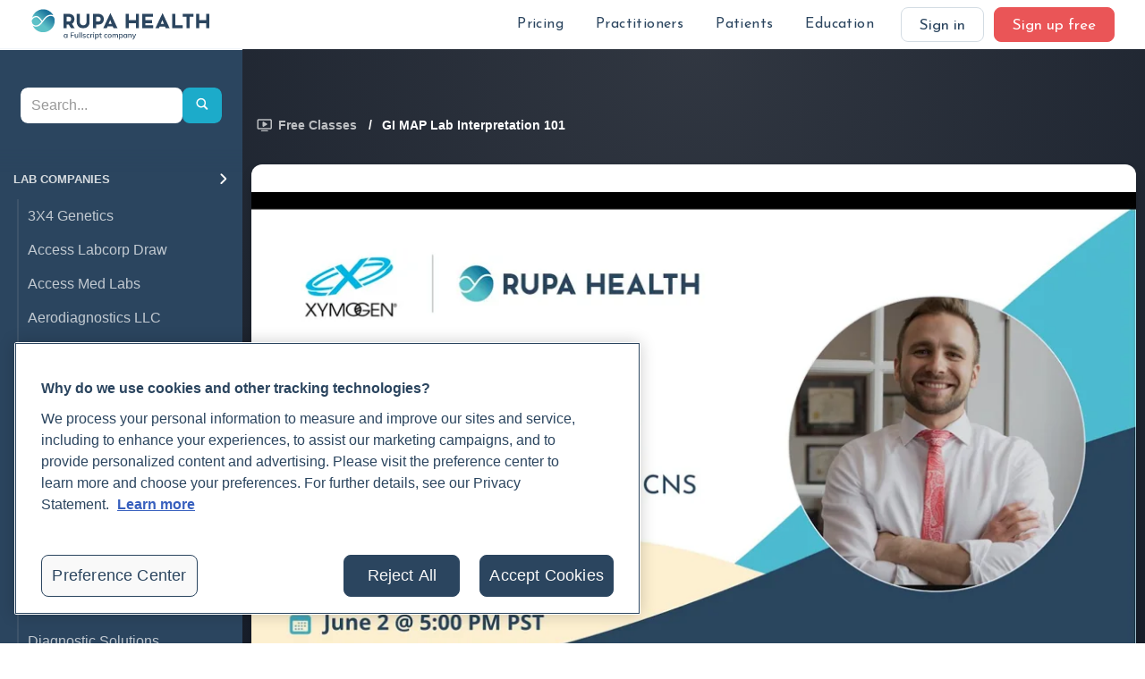

--- FILE ---
content_type: text/html; charset=utf-8
request_url: https://www.rupahealth.com/live-classes/gi-map-lab-interpretation-101
body_size: 19634
content:
<!DOCTYPE html><!-- Last Published: Fri Jan 30 2026 16:07:01 GMT+0000 (Coordinated Universal Time) --><html data-wf-domain="www.rupahealth.com" data-wf-page="63f7bd5fbc703df8fcb38d44" data-wf-site="5dd07f6bc5a7ed039456e602" lang="en" data-wf-collection="63f7bd5fbc703de015b38d42" data-wf-item-slug="gi-map-lab-interpretation-101"><head><meta charset="utf-8"/><title>GI MAP Lab Interpretation 101</title><meta content="Dr. Anthony Crifase" name="description"/><meta content="GI MAP Lab Interpretation 101" property="og:title"/><meta content="Dr. Anthony Crifase" property="og:description"/><meta content="https://cdn.prod.website-files.com/5e066fbd0d37a10ebf1f4139/68a6eec3cb7cb2a7600d2e3e_624a2d9a0e1abe43aac1c0fa_60b9727392d76588d9ac581e_crifase.avif" property="og:image"/><meta content="GI MAP Lab Interpretation 101" property="twitter:title"/><meta content="Dr. Anthony Crifase" property="twitter:description"/><meta content="https://cdn.prod.website-files.com/5e066fbd0d37a10ebf1f4139/68a6eec3cb7cb2a7600d2e3e_624a2d9a0e1abe43aac1c0fa_60b9727392d76588d9ac581e_crifase.avif" property="twitter:image"/><meta property="og:type" content="website"/><meta content="summary_large_image" name="twitter:card"/><meta content="width=device-width, initial-scale=1" name="viewport"/><link href="https://cdn.prod.website-files.com/5dd07f6bc5a7ed039456e602/css/rupa-health.webflow.shared.a927c27c0.min.css" rel="stylesheet" type="text/css" integrity="sha384-qSfCfAvH34G9kbwOM9X+LV3RGRg81eSxKXZkgRqPCgd1tYHEt4gaLMlWBw+UXdP8" crossorigin="anonymous"/><style>@media (max-width:991px) and (min-width:768px) {html.w-mod-js:not(.w-mod-ix) [data-w-id="c8c36db7-bc1c-a116-942a-e603413733bd"] {display:none;-webkit-transform:translate3d(-500px, 0, 0) scale3d(1, 1, 1) rotateX(0) rotateY(0) rotateZ(0) skew(0, 0);-moz-transform:translate3d(-500px, 0, 0) scale3d(1, 1, 1) rotateX(0) rotateY(0) rotateZ(0) skew(0, 0);-ms-transform:translate3d(-500px, 0, 0) scale3d(1, 1, 1) rotateX(0) rotateY(0) rotateZ(0) skew(0, 0);transform:translate3d(-500px, 0, 0) scale3d(1, 1, 1) rotateX(0) rotateY(0) rotateZ(0) skew(0, 0);}}@media (max-width:767px) and (min-width:480px) {html.w-mod-js:not(.w-mod-ix) [data-w-id="c8c36db7-bc1c-a116-942a-e603413733bd"] {display:none;-webkit-transform:translate3d(-500px, 0, 0) scale3d(1, 1, 1) rotateX(0) rotateY(0) rotateZ(0) skew(0, 0);-moz-transform:translate3d(-500px, 0, 0) scale3d(1, 1, 1) rotateX(0) rotateY(0) rotateZ(0) skew(0, 0);-ms-transform:translate3d(-500px, 0, 0) scale3d(1, 1, 1) rotateX(0) rotateY(0) rotateZ(0) skew(0, 0);transform:translate3d(-500px, 0, 0) scale3d(1, 1, 1) rotateX(0) rotateY(0) rotateZ(0) skew(0, 0);}}@media (max-width:479px) {html.w-mod-js:not(.w-mod-ix) [data-w-id="c8c36db7-bc1c-a116-942a-e603413733bd"] {display:none;-webkit-transform:translate3d(-500px, 0, 0) scale3d(1, 1, 1) rotateX(0) rotateY(0) rotateZ(0) skew(0, 0);-moz-transform:translate3d(-500px, 0, 0) scale3d(1, 1, 1) rotateX(0) rotateY(0) rotateZ(0) skew(0, 0);-ms-transform:translate3d(-500px, 0, 0) scale3d(1, 1, 1) rotateX(0) rotateY(0) rotateZ(0) skew(0, 0);transform:translate3d(-500px, 0, 0) scale3d(1, 1, 1) rotateX(0) rotateY(0) rotateZ(0) skew(0, 0);}}</style><link href="https://fonts.googleapis.com" rel="preconnect"/><link href="https://fonts.gstatic.com" rel="preconnect" crossorigin="anonymous"/><script src="https://ajax.googleapis.com/ajax/libs/webfont/1.6.26/webfont.js" type="text/javascript"></script><script type="text/javascript">WebFont.load({  google: {    families: ["Open Sans:300,300italic,400,400italic,600,600italic,700,700italic,800,800italic","Inconsolata:400,700","Alegreya:300,400,500,600,700","Inter:300,400,500,600,700","Josefin Sans:300,400,500,600,700","Muli:300,400,500,600,700"]  }});</script><script type="text/javascript">!function(o,c){var n=c.documentElement,t=" w-mod-";n.className+=t+"js",("ontouchstart"in o||o.DocumentTouch&&c instanceof DocumentTouch)&&(n.className+=t+"touch")}(window,document);</script><link href="https://cdn.prod.website-files.com/5dd07f6bc5a7ed039456e602/613bcae901ad81d8b2bdd990_Rupa%20Logo-1.png" rel="shortcut icon" type="image/x-icon"/><link href="https://cdn.prod.website-files.com/5dd07f6bc5a7ed039456e602/613bcaf5e28f9c351aa17361_Rupa%20Logo.png" rel="apple-touch-icon"/><link href="https://www.rupahealth.com/live-classes/gi-map-lab-interpretation-101" rel="canonical"/><meta
  name="theme-color"
  content="#ffffff"
  media="(prefers-color-scheme: light)"
/>
<meta
  name="theme-color"
  content="#ffffff"
  media="(prefers-color-scheme: dark)"
/>
<meta property="og:site_name" content="Rupa Health" />
<meta
  name="google-site-verification"
  content="kXnW4ENUsgrMJ0VkqJeJeiy3dnavuUz06wcw-5665FY"
/>


<!-- resolve base slug without a dedicated page - SEO -->
<script>
  if (window.location.pathname === "/author/") {
    // Create and add robots meta tag
    const robotsMeta = document.createElement("meta");
    robotsMeta.name = "robots";
    robotsMeta.content = "noindex, nofollow";
    document.head.appendChild(robotsMeta);
  }
</script>



<script>
  function setCookie(cname, cvalue, exdays) {
    var d = new Date();
    d.setTime(d.getTime() + exdays * 24 * 60 * 60 * 1000);
    var expires = "expires=" + d.toUTCString();
    document.cookie = cname + "=" + cvalue + ";" + expires + ";path=/";
  }
</script>



<!-- Google Consent Gtag -->
<script>
  window.dataLayer = window.dataLayer || [];

  function gtag() {
    dataLayer.push(arguments);
  }

  if (localStorage.getItem("userId") != null) {
    window.dataLayer.push({
      user_id: localStorage.getItem("userId"),
    });
  }
</script>

<!-- Google Tag Manager -->
<script defer>
  (function (w, d, s, l, i) {
    w[l] = w[l] || [];
    w[l].push({ "gtm.start": new Date().getTime(), event: "gtm.js" });
    var f = d.getElementsByTagName(s)[0],
      j = d.createElement(s),
      dl = l != "dataLayer" ? "&l=" + l : "";
    j.async = true;
    j.src = "https://www.googletagmanager.com/gtm.js?id=" + i + dl;
    f.parentNode.insertBefore(j, f);
  })(window, document, "script", "dataLayer", "GTM-MKWC6SQ");
</script>
<!-- End Google Tag Manager -->



<!-- Hubspot identify (tracking code in gtm) -->
<script>
  function identifyHubspot(email, params = {}) {
    try {
      var _hsq = window._hsq = window._hsq || [];
      _hsq.push(["identify",{
        email: email,
        ...params
      }]);
    } catch (e) {
      console.log(e);
    }
  }
</script>

<script>
  var $buoop = {
    required: { e: -3, f: -3, o: -3, s: -3, c: -3 },
    mobile: false,
    api: 2020.07,
  };
  function $buo_f() {
    var e = document.createElement("script");
    e.src = "//browser-update.org/update.min.js";
    document.body.appendChild(e);
  }
  try {
    document.addEventListener("DOMContentLoaded", $buo_f, false);
  } catch (e) {
    window.attachEvent("onload", $buo_f);
  }
  
  
  function getCookie(name) {
    let matches = document.cookie.match(
      new RegExp(
        "(?:^|; )" + name.replace(/([.$?*|{}()[\]\\/+^])/g, "\\$1") + "=([^;]*)"
      )
    );

    // usually a cookie value is encoded, so decode it.
    return matches ? decodeURIComponent(matches[1]) : "";
  }

  // Saves GA params as cookies for use in the signup form
  var params = new URLSearchParams(window.location.search); // KEEP THIS- used for other things like coupons
  var gaParams = [
    "utm_source",
    "utm_medium",
    "utm_campaign",
    "utm_term",
    "utm_content",
  ];
  var expiration = 24 * 60 * 60 * 1000;

  // write utm_term no matter what if not signup page
  if (document.location.href.indexOf("sign-up") == -1) {
    setCookie("utm_term", document.title, 90);
  }

  //if cookie does not exist
  if (getCookie("utm_source") == "") {
    gaParams.forEach(function (param) {
      var value = params.get(param) || "";

      if (!value) {
        return;
      }
      setCookie(param, value, 90);
    });
    // if still doesnt exist, write current page to cookie if reference guide or magazine
    if (getCookie("utm_source") == "") {
      if (
        document.location.href.indexOf("rupahealth.com/health-categories") !=
          -1 ||
        document.location.href.indexOf("rupahealth.com/lab-companies/") != -1 ||
        document.location.href.indexOf("rupahealth.com/lab-tests/") != -1
      ) {
        setCookie("utm_source", "Reference Guide", 90);
        setCookie("utm_medium", "Content", 90);
        setCookie("utm_campaign", document.title, 90);
      }
      if (document.location.href.indexOf("rupahealth.com/post/") != -1) {
        setCookie("utm_source", "Magazine", 90);
        setCookie("utm_medium", "Content", 90);
        setCookie("utm_campaign", document.title, 90);
      }
    }
  } else {
    // only overwrite utm_content
    if (params.get("utm_content") != null) {
      setCookie("utm_content", params.get("utm_content"), 90);
    }
  }
</script>

<script>
  if (params.get("groupcode") != null) {
    document.cookie =
      "GroupCode" +
      "=" +
      params.get("groupcode") +
      ";max-age=" +
      86400 +
      ";samesite;secure";
  }
</script>

<script>
  if (params.get("physician-authorization") != null) {
    document.cookie =
      "PhysicianAuthorization" +
      "=" +
      params.get("physician-authorization") +
      ";max-age=" +
      86400 +
      ";samesite;secure";
  }
</script>

<style>
  .blur {
    backdrop-filter: blur(14px);
  }

  ::-moz-selection {
    /* Code for Firefox */
    background: #f7ce61;
  }

  ::selection {
    background: #f7ce61;
  }
</style>


<style>
  .announcement-link {
    transition: color 0.2s ease-in !important;
  }

  .announcement-link:hover {
    color: #2b455f !important;
  }
</style>


<!-- Start: Disable Stripe on Webflow -->
<script>
  const allowedPaths = [
    '/checkout',
    '/order-confirmation',
    '/practitioner/afrouz-demeri',
    '/practitioner/afrouz-demeri-trimesterzero',
    '/practitioner/afrouz-demeri-cleartox',
    '/practitioner/afrouz-demeri-holistic-hormone-workshop'
  ];

  if (!allowedPaths.some(path => window.location.pathname.includes(path))) {
      new MutationObserver((_, observer) => {
          const unwantedTag = document.head.querySelector('script[src*="stripe"]');
          if (unwantedTag) {
              unwantedTag.remove();
              observer.disconnect();
          }
      }).observe(document.head, {
          childList: true,
          subtree: true
      });
  }
</script>
<!-- End: Disable Stripe on Webflow -->
<link rel="canonical" href="https://www.rupahealth.com/live-classes/gi-map-lab-interpretation-101" /><script src="https://js.stripe.com/v3/" type="text/javascript" data-wf-ecomm-key="pk_live_nyPnaDuxaj8zDxRbuaPHJjip" data-wf-ecomm-acct-id="acct_1D6nhzHYchOEIuY2"></script><script type="text/javascript">window.__WEBFLOW_CURRENCY_SETTINGS = {"currencyCode":"USD","symbol":"$","decimal":".","fractionDigits":2,"group":",","template":"{{wf {\"path\":\"symbol\",\"type\":\"PlainText\"} }} {{wf {\"path\":\"amount\",\"type\":\"CommercePrice\"} }} {{wf {\"path\":\"currencyCode\",\"type\":\"PlainText\"} }}","hideDecimalForWholeNumbers":false};</script></head><body><div id="mobile-nav-ref-guide" class="div-block-834 hidden"><div data-w-id="f5fa791d-b690-e01f-3349-9d8f4e741ebf" class="div-block-732 loggedin-nav"><img src="https://cdn.prod.website-files.com/5dd07f6bc5a7ed039456e602/63fe3da1b25f2fa5b77ddda0_hamb.svg" loading="lazy" width="23" alt="" class="image-336"/></div><img src="https://cdn.prod.website-files.com/5dd07f6bc5a7ed039456e602/63d896b4741f1b0a2e5d632a_Rupa%20Logo%20half.svg" loading="lazy" alt=""/></div><div data-collapse="medium" data-animation="over-right" data-duration="400" data-easing2="ease-in-out" data-easing="ease-in-out" id="rupa-main-navbar" role="banner" class="navbar w-nav"><div class="home-container full-width w-container"><div class="navbar-wrapper"><a href="/" class="logo w-nav-brand"><img src="https://cdn.prod.website-files.com/5dd07f6bc5a7ed039456e602/678113eba3b2340b2ad4e0bf_Rupa%20Health%20-%20a%20Fullscript%20Company%20logo.svg" width="399.5" alt="" class="navbar_logo-image"/></a><div class="navbar_link-wrapper"><div class="navbar_links"><div data-hover="true" data-delay="0" class="w-dropdown"><div class="dropdown-toggle w-dropdown-toggle"></div><nav class="dropdown-list-4 w-dropdown-list"><a href="https://labs.rupahealth.com/discover-labs/search" class="dropdown-list-item w-dropdown-link">Lab Test Catalog</a><a href="/pricing" class="dropdown-list-item w-dropdown-link">How Pricing Works</a></nav></div><div class="navbar-selectable-items"><div data-w-id="c7caf989-b212-5acd-60f6-f3c8f3830e0a" class="selectable-items-wrap"><div data-hover="true" data-delay="0" class="navigation-dropdown w-dropdown"><div class="nav-item w-dropdown-toggle"><div class="navigation-text">Pricing</div></div><nav class="dropdown-list-5 w-dropdown-list"><div class="w-layout-grid grid-76 patients"><a href="https://labs.rupahealth.com/discover-labs/search" class="div-block-631 w-inline-block"><div class="div-block-632 pricing-catalog"><img src="https://cdn.prod.website-files.com/5dd07f6bc5a7ed039456e602/620b21fa19a3bb99b34b940e_%F4%80%8F%A4.svg" loading="lazy" width="15" alt="" class="image-255"/></div><div>Lab Test Catalog</div></a><a href="/pricing" class="div-block-631 w-inline-block"><div class="div-block-632 how-pricing-works"><img src="https://cdn.prod.website-files.com/5dd07f6bc5a7ed039456e602/620b18a8f2c76178566b39b5_%F4%80%8D%B0.svg" loading="lazy" width="15" alt="" class="image-255"/></div><div>How Pricing Works</div></a></div></nav></div><div data-hover="true" data-delay="0" class="navigation-dropdown w-dropdown"><div class="nav-item w-dropdown-toggle"><div class="navigation-text">Practitioners</div></div><nav class="dropdown-list-5 w-dropdown-list"><div class="w-layout-grid grid-76"><a href="https://help.rupahealth.com/en/" class="div-block-631 w-inline-block"><div class="div-block-632"><img src="https://cdn.prod.website-files.com/5dd07f6bc5a7ed039456e602/620b0b2e5e71149fad4a953d_%F4%80%89%9F.svg" loading="lazy" width="15" alt="" class="image-255"/></div><div>FAQ</div></a><a href="https://labs.rupahealth.com/discover-labs" class="div-block-631 w-inline-block"><div class="div-block-632 catalog"><img src="https://cdn.prod.website-files.com/5dd07f6bc5a7ed039456e602/620b0b2df41e1f266289c81c_%F4%80%8F%A4.svg" loading="lazy" width="15" alt="" class="image-255"/></div><div>Rupa Lab Test Catalog</div></a><a href="/resources" class="div-block-631 w-inline-block"><div class="div-block-632 support"><img src="https://cdn.prod.website-files.com/5dd07f6bc5a7ed039456e602/620b0b2e6b6e24f896fd82dd_%F4%80%AC%93.svg" loading="lazy" width="15" alt="" class="image-255"/></div><div>Support &amp; Resources</div></a><a href="/patient-experience" class="div-block-631 w-inline-block"><div class="div-block-632 patient-experience"><img src="https://cdn.prod.website-files.com/5dd07f6bc5a7ed039456e602/620b0b2df41e1f6bb789c81d_%F4%80%8F%BC.svg" loading="lazy" width="15" alt="" class="image-255"/></div><div>The Patient Experience</div></a><a href="/video-tutorials" class="div-block-631 w-inline-block"><div class="div-block-632 cideo-tutorials"><img src="https://cdn.prod.website-files.com/5dd07f6bc5a7ed039456e602/620b0b2d26aa0f6946e48f99_%F4%80%BE%AD-1.svg" loading="lazy" width="15" alt="" class="image-255"/></div><div>Video Tutorials</div></a><a href="/reviews" class="div-block-631 w-inline-block"><div class="div-block-632 testies"><img src="https://cdn.prod.website-files.com/5dd07f6bc5a7ed039456e602/620b0b2cc292cf7d539cf871_%F4%80%98%B2.svg" loading="lazy" width="15" alt="" class="image-255"/></div><div>Testimonials</div></a><div id="w-node-ddd4008e-9f62-9bb1-2822-5b240e285a7f-8df10ddc" class="div-block-633"><a href="/updates" class="new-features-and-updates-nav w-inline-block"><div class="div-block-632 news-and-updates"><img src="https://cdn.prod.website-files.com/5dd07f6bc5a7ed039456e602/620b10aa7371a86a1f850eed_%F4%80%91%8A.svg" loading="lazy" width="15" alt="" class="image-255"/></div><div>New Features &amp; Updates</div></a><div class="collection-list-wrapper-25 w-dyn-list"><div role="list" class="w-dyn-items"><div role="listitem" class="w-dyn-item"><a href="/updates/quest-diagnostics-is-now-live-on-rupa" class="link-block-37 w-inline-block"><div class="text-block-362">Quest Diagnostics is now live on Rupa</div><img src="https://cdn.prod.website-files.com/5dd07f6bc5a7ed039456e602/5f63cdce157f951cc5032898_arrow%20right%20text.svg" loading="lazy" alt="" class="image-113"/></a></div><div role="listitem" class="w-dyn-item"><a href="/updates/moving-from-rupa-to-labs-on-fullscript" class="link-block-37 w-inline-block"><div class="text-block-362">Moving from Rupa to labs on Fullscript</div><img src="https://cdn.prod.website-files.com/5dd07f6bc5a7ed039456e602/5f63cdce157f951cc5032898_arrow%20right%20text.svg" loading="lazy" alt="" class="image-113"/></a></div><div role="listitem" class="w-dyn-item"><a href="/updates/trends----instant-parsing-patient-portal-and-more" class="link-block-37 w-inline-block"><div class="text-block-362">Trends — Instant parsing, Patient Portal, and more</div><img src="https://cdn.prod.website-files.com/5dd07f6bc5a7ed039456e602/5f63cdce157f951cc5032898_arrow%20right%20text.svg" loading="lazy" alt="" class="image-113"/></a></div></div></div></div></div></nav></div><div data-hover="true" data-delay="0" class="navigation-dropdown w-dropdown"><div class="nav-item w-dropdown-toggle"><div class="navigation-text">Patients</div></div><nav class="dropdown-list-5 w-dropdown-list"><div class="w-layout-grid grid-76 patients"><a href="/patients" class="div-block-631 w-inline-block"><div class="div-block-632 for-patients"><img src="https://cdn.prod.website-files.com/5dd07f6bc5a7ed039456e602/620b15767371a83cc3852ad2_%F4%80%9F%B1.svg" loading="lazy" width="15" alt="" class="image-255"/></div><div>Rupa for Patients</div></a><a href="https://support.rupahealth.com/en/" class="div-block-631 w-inline-block"><div class="div-block-632 patient-support-center"><img src="https://cdn.prod.website-files.com/5dd07f6bc5a7ed039456e602/620b157672a99164ff0545e1_%F4%80%95%BB.svg" loading="lazy" width="15" alt="" class="image-255"/></div><div>Patient Help Center</div></a><a href="https://support.rupahealth.com/en/articles/8551999-reaching-your-support-team" class="div-block-631 w-inline-block"><div class="div-block-632 reaching-support"><img src="https://cdn.prod.website-files.com/5dd07f6bc5a7ed039456e602/620b1576b7ce37530715ab74_%F4%80%8D%96.svg" loading="lazy" width="15" alt="" class="image-255"/></div><div>Reaching Support</div></a><a href="https://support.rupahealth.com/en/collections/6796338-patient-support" class="div-block-631 w-inline-block"><div class="div-block-632 patient-faq"><img src="https://cdn.prod.website-files.com/5dd07f6bc5a7ed039456e602/620b1576862a2b7637fd8a82_%F4%80%89%9F.svg" loading="lazy" width="15" alt="" class="image-255"/></div><div>Patient FAQ</div></a></div></nav></div><div data-hover="true" data-delay="0" class="navigation-dropdown w-dropdown"><div class="nav-item w-dropdown-toggle"><div class="navigation-text">Education</div></div><nav class="dropdown-list-5 w-dropdown-list"><div class="w-layout-grid grid-76 patients"><a href="https://www.rupauniversity.com/" class="div-block-631 w-inline-block"><div class="div-block-632 live-classes"><img src="https://cdn.prod.website-files.com/5dd07f6bc5a7ed039456e602/65cc09a4875a0a131e32abea_%F4%80%89%9B.svg" loading="lazy" width="15" alt="" class="image-255"/></div><div>Rupa University</div></a><a href="/live-classes" class="div-block-631 w-inline-block"><div class="div-block-632 live-classes"><img src="https://cdn.prod.website-files.com/5dd07f6bc5a7ed039456e602/620b17d3370a5076f49a8cf4_%F4%80%BE%AD.svg" loading="lazy" width="15" alt="" class="image-255"/></div><div>Free Live Classes</div></a><a href="https://www.rupauniversity.com/bootcamps" class="div-block-631 w-inline-block"><div class="div-block-632 live-classes"><img src="https://cdn.prod.website-files.com/5dd07f6bc5a7ed039456e602/6222ae90c1b8af6d9137fd74_%F4%80%AB%94.svg" loading="lazy" width="15" alt="" class="image-255"/></div><div>Bootcamps</div></a><a href="https://www.rupahealth.com/magazine-categories/protocols" class="div-block-631 w-inline-block"><div class="div-block-632 podcast"><img src="https://cdn.prod.website-files.com/5dd07f6bc5a7ed039456e602/65cc09a4cbf1b55505f7276f_%F4%80%B7%BE.svg" loading="lazy" width="15" alt="" class="image-255"/></div><div>Protocols</div></a><a href="https://www.rupahealth.com/magazine-categories/case-study" class="div-block-631 w-inline-block"><div class="div-block-632 podcast"><img src="https://cdn.prod.website-files.com/5dd07f6bc5a7ed039456e602/65cc09a4ebe8a1edf7e28d66_%F4%80%93%A6.svg" loading="lazy" width="15" alt="" class="image-255"/></div><div>Case Studies</div></a><a href="/magazine" class="div-block-631 w-inline-block"><div class="div-block-632 podcast"><img src="https://cdn.prod.website-files.com/5dd07f6bc5a7ed039456e602/6222ae90c020d9301173b172_%F4%81%82%BF.svg" loading="lazy" width="15" alt="" class="image-255"/></div><div>Articles</div></a><a href="/the-root-cause-medicine-podcast" class="div-block-631 w-inline-block"><div class="div-block-632 ref-guide"><img src="https://cdn.prod.website-files.com/5dd07f6bc5a7ed039456e602/65cc0a6351b74018f4966ab6_%F4%80%B7%89.svg" loading="lazy" width="15" alt="" class="image-255"/></div><div>Podcast</div></a><a href="/reference-guide" class="div-block-631 w-inline-block"><div class="div-block-632 ref-guide"><img src="https://cdn.prod.website-files.com/5dd07f6bc5a7ed039456e602/62d46c52af5e2e6729b70abb_rrguide-books.svg" loading="lazy" width="15" alt="" class="image-255"/></div><div>Lab Reference Guide</div></a></div></nav></div></div></div></div><div class="navbar_outer-links"><div class="navbar-button-wrap"><a id="signin" href="https://labs.rupahealth.com" class="button sign-in w-inline-block"><div class="text-block">Sign in</div></a><a id="signup" href="/sign-up" class="button nav w-inline-block"><div class="text-block">Sign up free</div></a></div><div class="mobile-navbar-button-wrap w-clearfix"><a data-w-id="c7caf989-b212-5acd-60f6-f3c8f3830e5c" href="#" class="button-7 navbar-button w-inline-block"><div class="button-hamburger-line-2"></div><div class="button-hamburger-line-2"></div><div class="button-hamburger-line-2"></div></a></div><div class="mobile-navbar"><div data-w-id="c7caf989-b212-5acd-60f6-f3c8f3830e9d" class="mobile-navbar_close"><div class="closing-bar"></div><div class="closing-bar rotated-bar"></div></div><div class="mobile-navbar_sign-up-wrapper"><div id="w-node-c7caf989-b212-5acd-60f6-f3c8f3830e96-8df10ddc" class="dropdown-panel light-blue"><div class="mobile-navbar-button-spacer"><a href="https://labs.rupahealth.com/login" class="nav-item">Sign in</a><a href="/sign-up" class="button nav w-inline-block"><div class="text-block">Sign up free</div></a></div></div></div><div class="text-block-364">Pricing</div><div class="w-layout-grid grid-76 patients"><a href="https://labs.rupahealth.com/discover-labs/search" class="div-block-631 w-inline-block"><div class="div-block-632 pricing-catalog"><img src="https://cdn.prod.website-files.com/5dd07f6bc5a7ed039456e602/620b21fa19a3bb99b34b940e_%F4%80%8F%A4.svg" loading="lazy" width="15" alt="" class="image-255"/></div><div>Lab Test Catalog</div></a><a href="/pricing" class="div-block-631 w-inline-block"><div class="div-block-632 how-pricing-works"><img src="https://cdn.prod.website-files.com/5dd07f6bc5a7ed039456e602/620b18a8f2c76178566b39b5_%F4%80%8D%B0.svg" loading="lazy" width="15" alt="" class="image-255"/></div><div>How Pricing Works</div></a></div><div class="text-block-364">Practitioners</div><div class="w-layout-grid grid-76"><a href="https://help.rupahealth.com/en/" class="div-block-631 w-inline-block"><div class="div-block-632"><img src="https://cdn.prod.website-files.com/5dd07f6bc5a7ed039456e602/620b0b2e5e71149fad4a953d_%F4%80%89%9F.svg" loading="lazy" width="15" alt="" class="image-255"/></div><div>FAQ</div></a><a href="https://labs.rupahealth.com/discover-labs/search" class="div-block-631 w-inline-block"><div class="div-block-632 catalog"><img src="https://cdn.prod.website-files.com/5dd07f6bc5a7ed039456e602/620b0b2df41e1f266289c81c_%F4%80%8F%A4.svg" loading="lazy" width="15" alt="" class="image-255"/></div><div>Rupa Lab Test Catalog</div></a><a href="/resources" class="div-block-631 w-inline-block"><div class="div-block-632 support"><img src="https://cdn.prod.website-files.com/5dd07f6bc5a7ed039456e602/620b0b2e6b6e24f896fd82dd_%F4%80%AC%93.svg" loading="lazy" width="15" alt="" class="image-255"/></div><div>Support &amp; Resources</div></a><a href="/patient-experience" class="div-block-631 w-inline-block"><div class="div-block-632 patient-experience"><img src="https://cdn.prod.website-files.com/5dd07f6bc5a7ed039456e602/620b0b2df41e1f6bb789c81d_%F4%80%8F%BC.svg" loading="lazy" width="15" alt="" class="image-255"/></div><div>The Patient Experience</div></a><a href="/video-tutorials" class="div-block-631 w-inline-block"><div class="div-block-632 cideo-tutorials"><img src="https://cdn.prod.website-files.com/5dd07f6bc5a7ed039456e602/620b0b2d26aa0f6946e48f99_%F4%80%BE%AD-1.svg" loading="lazy" width="15" alt="" class="image-255"/></div><div>Video Tutorials</div></a><a href="/reviews" class="div-block-631 w-inline-block"><div class="div-block-632 testies"><img src="https://cdn.prod.website-files.com/5dd07f6bc5a7ed039456e602/620b0b2cc292cf7d539cf871_%F4%80%98%B2.svg" loading="lazy" width="15" alt="" class="image-255"/></div><div>Testimonials</div></a><div id="w-node-_152ffc04-056c-9b1c-e70c-d66e07cf4e27-8df10ddc" class="div-block-633"><a href="/updates" class="new-features-and-updates-nav w-inline-block"><div class="div-block-632 news-and-updates"><img src="https://cdn.prod.website-files.com/5dd07f6bc5a7ed039456e602/620b10aa7371a86a1f850eed_%F4%80%91%8A.svg" loading="lazy" width="15" alt="" class="image-255"/></div><div>New Features &amp; Updates</div></a><div class="collection-list-wrapper-25 w-dyn-list"><div role="list" class="w-dyn-items"><div role="listitem" class="w-dyn-item"><a href="/updates/quest-diagnostics-is-now-live-on-rupa" class="link-block-37 w-inline-block"><div class="text-block-362">Quest Diagnostics is now live on Rupa</div><img src="https://cdn.prod.website-files.com/5dd07f6bc5a7ed039456e602/5f63cdce157f951cc5032898_arrow%20right%20text.svg" loading="lazy" alt="" class="image-113"/></a></div><div role="listitem" class="w-dyn-item"><a href="/updates/moving-from-rupa-to-labs-on-fullscript" class="link-block-37 w-inline-block"><div class="text-block-362">Moving from Rupa to labs on Fullscript</div><img src="https://cdn.prod.website-files.com/5dd07f6bc5a7ed039456e602/5f63cdce157f951cc5032898_arrow%20right%20text.svg" loading="lazy" alt="" class="image-113"/></a></div><div role="listitem" class="w-dyn-item"><a href="/updates/trends----instant-parsing-patient-portal-and-more" class="link-block-37 w-inline-block"><div class="text-block-362">Trends — Instant parsing, Patient Portal, and more</div><img src="https://cdn.prod.website-files.com/5dd07f6bc5a7ed039456e602/5f63cdce157f951cc5032898_arrow%20right%20text.svg" loading="lazy" alt="" class="image-113"/></a></div></div></div></div></div><div class="text-block-364">Patients</div><div class="w-layout-grid grid-76 patients"><a href="/patients" class="div-block-631 w-inline-block"><div class="div-block-632 for-patients"><img src="https://cdn.prod.website-files.com/5dd07f6bc5a7ed039456e602/620b15767371a83cc3852ad2_%F4%80%9F%B1.svg" loading="lazy" width="15" alt="" class="image-255"/></div><div>Rupa for Patients</div></a><a href="https://support.rupahealth.com/en/" class="div-block-631 w-inline-block"><div class="div-block-632 patient-support-center"><img src="https://cdn.prod.website-files.com/5dd07f6bc5a7ed039456e602/620b157672a99164ff0545e1_%F4%80%95%BB.svg" loading="lazy" width="15" alt="" class="image-255"/></div><div>Patient Help Center</div></a><a href="https://support.rupahealth.com/en/articles/8551999-reaching-your-support-team" class="div-block-631 w-inline-block"><div class="div-block-632 reaching-support"><img src="https://cdn.prod.website-files.com/5dd07f6bc5a7ed039456e602/620b1576b7ce37530715ab74_%F4%80%8D%96.svg" loading="lazy" width="15" alt="" class="image-255"/></div><div>Reaching Support</div></a><a href="https://support.rupahealth.com/en/collections/6796338-patient-support" class="div-block-631 w-inline-block"><div class="div-block-632 patient-faq"><img src="https://cdn.prod.website-files.com/5dd07f6bc5a7ed039456e602/620b1576862a2b7637fd8a82_%F4%80%89%9F.svg" loading="lazy" width="15" alt="" class="image-255"/></div><div>Patient FAQ</div></a></div><div class="text-block-364">Education</div><div class="w-layout-grid grid-76 patients"><a href="https://www.rupauniversity.com/" class="div-block-631 w-inline-block"><div class="div-block-632 live-classes"><img src="https://cdn.prod.website-files.com/5dd07f6bc5a7ed039456e602/65cc09a4875a0a131e32abea_%F4%80%89%9B.svg" loading="lazy" width="15" alt="" class="image-255"/></div><div>Rupa University</div></a><a href="https://www.rupauniversity.com/bootcamps" class="div-block-631 w-inline-block"><div class="div-block-632 live-classes"><img src="https://cdn.prod.website-files.com/5dd07f6bc5a7ed039456e602/6222ae90c1b8af6d9137fd74_%F4%80%AB%94.svg" loading="lazy" width="15" alt="" class="image-255"/></div><div>Bootcamps</div></a><a href="/live-classes" class="div-block-631 w-inline-block"><div class="div-block-632 live-classes"><img src="https://cdn.prod.website-files.com/5dd07f6bc5a7ed039456e602/620b17d3370a5076f49a8cf4_%F4%80%BE%AD.svg" loading="lazy" width="15" alt="" class="image-255"/></div><div>Free Live Classes</div></a><a href="https://www.rupahealth.com/magazine-categories/protocols" class="div-block-631 w-inline-block"><div class="div-block-632 podcast"><img src="https://cdn.prod.website-files.com/5dd07f6bc5a7ed039456e602/65cc09a4cbf1b55505f7276f_%F4%80%B7%BE.svg" loading="lazy" width="15" alt="" class="image-255"/></div><div>Protocols</div></a><a href="https://www.rupahealth.com/magazine-categories/case-study" class="div-block-631 w-inline-block"><div class="div-block-632 podcast"><img src="https://cdn.prod.website-files.com/5dd07f6bc5a7ed039456e602/65cc09a4ebe8a1edf7e28d66_%F4%80%93%A6.svg" loading="lazy" width="15" alt="" class="image-255"/></div><div>Case Studies</div></a><a href="/magazine" class="div-block-631 w-inline-block"><div class="div-block-632 podcast"><img src="https://cdn.prod.website-files.com/5dd07f6bc5a7ed039456e602/6222ae90c020d9301173b172_%F4%81%82%BF.svg" loading="lazy" width="15" alt="" class="image-255"/></div><div>Articles</div></a><a href="/the-root-cause-medicine-podcast" class="div-block-631 w-inline-block"><div class="div-block-632 ref-guide"><img src="https://cdn.prod.website-files.com/5dd07f6bc5a7ed039456e602/65cc0a6351b74018f4966ab6_%F4%80%B7%89.svg" loading="lazy" width="15" alt="" class="image-255"/></div><div>Podcast</div></a><a href="/reference-guide" class="div-block-631 w-inline-block"><div class="div-block-632 ref-guide"><img src="https://cdn.prod.website-files.com/5dd07f6bc5a7ed039456e602/62d46c52af5e2e6729b70abb_rrguide-books.svg" loading="lazy" width="15" alt="" class="image-255"/></div><div>Lab Reference Guide</div></a></div></div></div></div></div></div></div><div class="ref-guide-sectionn"><div id="left-nav" data-w-id="c8c36db7-bc1c-a116-942a-e603413733bd" class="div-block-682 left-side"><div id="sidebar-button-inner" data-w-id="c8c36db7-bc1c-a116-942a-e603413733be" class="div-block-732 inside white"><img src="https://cdn.prod.website-files.com/5dd07f6bc5a7ed039456e602/63fe3c6bd6a1d2b6ac0e75ca_sidebarr.svg" loading="lazy" alt="" class="image-307"/></div><div class="div-block-703"><div id="product-nav" class="div-block-833 hidden"><a href="https://labs.rupahealth.com/" class="link-block-58 w-inline-block"><img src="https://cdn.prod.website-files.com/5dd07f6bc5a7ed039456e602/6707ed3ab3618b65bca28f82_Rupa%20Health%20Fullscript%20white%20logo.svg" loading="lazy" width="244" alt="" class="image-335"/></a><a href="https://labs.rupahealth.com/" class="link-block-57 w-inline-block"><img src="https://cdn.prod.website-files.com/5dd07f6bc5a7ed039456e602/671ff2803e511687b49b6f9d_orders-icon.svg" loading="lazy" alt="" class="image-333"/><div>Orders</div></a><a href="https://labs.rupahealth.com/discover-labs/search" class="link-block-57 w-inline-block"><img src="https://cdn.prod.website-files.com/5dd07f6bc5a7ed039456e602/657a64d5f01b25ae03a0c1bc_catalog-light-blue.c7be399e%201.svg" loading="lazy" alt="" class="image-333"/><div>Lab Catalog</div></a><a href="https://labs.rupahealth.com/clients" class="link-block-57 w-inline-block"><img src="https://cdn.prod.website-files.com/5dd07f6bc5a7ed039456e602/671ff0dcdc9c535ee36cd1c5_clients.svg" loading="lazy" alt="" class="image-333"/><div>Clients</div></a><a href="/reference-guide" class="link-block-57 activez w-inline-block"><img src="https://cdn.prod.website-files.com/5dd07f6bc5a7ed039456e602/63fd5a8c039baa4e3b929fc5_rupa%20u.svg" loading="lazy" alt="" class="image-333"/><div>Learn About Labs</div></a><a href="https://labs.rupahealth.com/store" class="link-block-57 w-inline-block"><img src="https://cdn.prod.website-files.com/5dd07f6bc5a7ed039456e602/671ff124fbc6fab0145b7836_labshop-icon.svg" loading="lazy" alt="" class="image-333"/><div>LabShop</div></a><a href="https://labs.rupahealth.com/settings/account" class="link-block-57 w-inline-block"><img src="https://cdn.prod.website-files.com/5dd07f6bc5a7ed039456e602/671ff15792341c18e30c07fe_settings.svg" loading="lazy" alt="" class="image-333"/><div>Settings</div></a></div><div class="div-block-948"><div id="rg-search-form" data-default-namespace="" data-instance="" class="rg-search_form w-form"><form id="wf-form-Reference-Guide-Search" name="wf-form-Reference-Guide-Search" data-name="Reference Guide Search" method="get" data-instance="" class="search" data-wf-page-id="63f7bd5fbc703df8fcb38d44" data-wf-element-id="1dd891b7-a44e-b24c-0ada-b221a44bcdc6" data-turnstile-sitekey="0x4AAAAAAAQTptj2So4dx43e"><div class="rg-search_wrapper"><div class="rgs-div-holder-2"><input class="rgs-input w-input" maxlength="256" name="name" data-name="Name" placeholder="Search..." data-instance="" type="text" id="rg-search-input" required=""/><select id="rg-namespace" name="Category" data-name="Category" data-instance="" class="rgs-select w-select"><option value="">Search All Content...</option><option value="post">Magazine</option><option value="the-root-cause-medicine-podcast">Podcasts</option><option value="lab-companies">Lab Companies</option><option value="lab-tests">Lab Tests</option><option value="live-classes">Live Classes</option><option value="bootcamps">Bootcamps</option><option value="health-categories">Health Categories</option></select><a id="rg-search-button" data-instance="" href="#" class="rgs-submit-button w-inline-block"><div id="search-button-text" class="w-embed"><svg width="14" height="14" viewBox="0 0 14 14" fill="none" xmlns="http://www.w3.org/2000/svg">
<path d="M0.490234 6.16895C0.490234 5.43978 0.626953 4.75391 0.900391 4.11133C1.17383 3.46875 1.55436 2.90592 2.04199 2.42285C2.52962 1.93522 3.09245 1.55241 3.73047 1.27441C4.37305 0.996419 5.0612 0.857422 5.79492 0.857422C6.52865 0.857422 7.2168 0.996419 7.85938 1.27441C8.50195 1.55241 9.06478 1.93522 9.54785 2.42285C10.0355 2.90592 10.416 3.46875 10.6895 4.11133C10.9674 4.75391 11.1064 5.43978 11.1064 6.16895C11.1064 6.72493 11.0221 7.25586 10.8535 7.76172C10.6895 8.26758 10.4593 8.73242 10.1631 9.15625L13.0205 12.0205C13.1162 12.1208 13.1891 12.2347 13.2393 12.3623C13.2894 12.4899 13.3145 12.6221 13.3145 12.7588C13.3145 12.9548 13.2689 13.1302 13.1777 13.2852C13.0866 13.4447 12.9635 13.57 12.8086 13.6611C12.6536 13.7568 12.4759 13.8047 12.2754 13.8047C12.1387 13.8047 12.0042 13.7796 11.8721 13.7295C11.7445 13.6839 11.6305 13.611 11.5303 13.5107L8.64551 10.626C8.23535 10.8949 7.79102 11.1045 7.3125 11.2549C6.83398 11.4053 6.32812 11.4805 5.79492 11.4805C5.0612 11.4805 4.37305 11.3438 3.73047 11.0703C3.09245 10.7969 2.52962 10.4163 2.04199 9.92871C1.55436 9.44108 1.17383 8.87598 0.900391 8.2334C0.626953 7.59082 0.490234 6.90267 0.490234 6.16895ZM1.97363 6.16895C1.97363 6.69759 2.07161 7.19434 2.26758 7.65918C2.4681 8.11947 2.74382 8.52507 3.09473 8.87598C3.44564 9.22233 3.85124 9.49577 4.31152 9.69629C4.77181 9.89225 5.26628 9.99023 5.79492 9.99023C6.32357 9.99023 6.81803 9.89225 7.27832 9.69629C7.73861 9.49577 8.14421 9.22233 8.49512 8.87598C8.84603 8.52507 9.11947 8.11947 9.31543 7.65918C9.51595 7.19434 9.61621 6.69759 9.61621 6.16895C9.61621 5.6403 9.51595 5.14583 9.31543 4.68555C9.11947 4.22526 8.84603 3.81966 8.49512 3.46875C8.14421 3.11784 7.73861 2.8444 7.27832 2.64844C6.81803 2.45247 6.32357 2.35449 5.79492 2.35449C5.26628 2.35449 4.77181 2.45247 4.31152 2.64844C3.85124 2.8444 3.44564 3.11784 3.09473 3.46875C2.74382 3.81966 2.4681 4.22526 2.26758 4.68555C2.07161 5.14583 1.97363 5.6403 1.97363 6.16895Z" fill="white"/>
</svg></div><div id="search-spinner" data-instance="" class="rg-search_spinner" data-w-id="1dd891b7-a44e-b24c-0ada-b221a44bcdcb" data-animation-type="lottie" data-src="https://cdn.prod.website-files.com/5dd07f6bc5a7ed039456e602/637abdf996fd6b417691f313_lf30_editor_iy5a00ok.json" data-loop="1" data-direction="1" data-autoplay="1" data-is-ix2-target="0" data-renderer="svg" data-default-duration="2.0020019204587935" data-duration="0"></div></a></div></div><div class="hidden"><label class="w-checkbox"><input id="Honeypot-Check" type="checkbox" name="Honeypot-Check" data-name="Honeypot Check" required="" data-instance="" class="w-checkbox-input"/><span class="w-form-label" for="Honeypot-Check">Checkbox</span></label><input class="w-input" maxlength="256" name="Honeypot-2" data-name="Honeypot 2" placeholder="Don&#x27;t fill this out" type="text" id="Honeypot" required=""/></div></form><div class="hidden w-embed w-script"><script>
  async function populateCMSData(
    searchQuery,
    namespace = '',
    page = 1,
    comparisonSearch = false,
    reset = false,
  ) {
    // Fetch external data
    const { items, count, remaining } = await fetchSearchResults(
      searchQuery,
      namespace,
      page,
      comparisonSearch,
    )

    sessionStorage.setItem('searchResults', JSON.stringify(items))
    sessionStorage.setItem('searchQuery', searchQuery)
    sessionStorage.setItem('namespace', namespace)
    sessionStorage.setItem('comparisonSearch', comparisonSearch)
    sessionStorage.setItem('page', page)
    sessionStorage.setItem('count', count)
    sessionStorage.setItem('remaining', remaining)

    const params = new URLSearchParams()
    params.append('searchQuery', searchQuery)
    params.append('namespace', namespace)
    params.append('comparisonSearch', comparisonSearch)
    params.append('page', page)

    return '?' + params.toString()
  }

  async function fetchSearchResults(
    searchQuery,
    namespace = '',
    page = 1,
    comparisonSearch = false,
  ) {
    try {
      const response = await fetch(
        'https://automations.rupahealth.com/reference-guide-search',
        {
          method: 'POST',
          headers: {
            'Content-Type': 'application/json',
          },
          body: JSON.stringify({
            searchQuery: searchQuery,
            namespace: namespace,
            page: page,
            comparisonSearch: comparisonSearch,
          }),
        },
      )
      const data = await response.json()
      return data
    } catch (error) {
      console.error(error)
      return []
    }
  }
</script>

<script>
  document.querySelectorAll('.rg-search_form').forEach((form) => {
    const searchButton = form.querySelector('#rg-search-button')
    const defaultNamespace = form.getAttribute('data-default-namespace') || ''

    searchButton.addEventListener('click', async (event) => {
      event.preventDefault()
      if (
        !form.querySelector('#Honeypot').value &&
        !form.querySelector('#Honeypot-Check').checked
      ) {
        const spinner = form.querySelector('#search-spinner')
        const buttonText = form.querySelector('#search-button-text')
        spinner.style.display = 'block'
        buttonText.style.display = 'none'
        const searchQuery = form.querySelector('#rg-search-input').value
        // const namespace = searchForm.querySelector('select[name="Category"]').value
        console.log('searchQuery', searchQuery)
        try {
          const queryString = await populateCMSData(
            searchQuery,
            defaultNamespace,
          )
          window.location.href = '/reference-guide-search' + queryString
        } catch (error) {
          console.log(error)
          spinner.style.display = 'none'
          buttonText.style.display = 'block'
        }
      }
    })

    form.addEventListener('keydown', function (event) {
      if (event.key === 'Enter' || event.keyCode === 13) {
        event.preventDefault()
        searchButton.click()
      }
    })
  })
</script></div><div class="w-form-done"><div>Thank you! Your submission has been received!</div></div><div class="w-form-fail"><div>Oops! Something went wrong while submitting the form.</div></div></div></div></div><div class="div-block-704"><div class="div-block-702"><div class="div-block-835"><div class="text-block-390">Lab Companies</div><div class="div-block-836"><img src="https://cdn.prod.website-files.com/5dd07f6bc5a7ed039456e602/63fe6d8b31ade6da4e1a6001_white%20chev.svg" loading="lazy" alt="" class="chevvy"/></div></div><div class="collection-list-wrapper-38 w-dyn-list"><div role="list" class="collection-list-32 w-dyn-items"><div role="listitem" class="w-dyn-item"><a href="/lab-companies/3x4-genetics" class="div-block-683 w-inline-block"><div>3X4 Genetics</div></a></div><div role="listitem" class="w-dyn-item"><a href="/lab-companies/labcorp" class="div-block-683 w-inline-block"><div>Access Labcorp Draw</div></a></div><div role="listitem" class="w-dyn-item"><a href="/lab-companies/access-medical-laboratories" class="div-block-683 w-inline-block"><div>Access Med Labs</div></a></div><div role="listitem" class="w-dyn-item"><a href="/lab-companies/aerodiagnostics-llc" class="div-block-683 w-inline-block"><div>Aerodiagnostics LLC</div></a></div><div role="listitem" class="w-dyn-item"><a href="/lab-companies/alletess-medical-laboratory" class="div-block-683 w-inline-block"><div>Alletess Medical Laboratory</div></a></div><div role="listitem" class="w-dyn-item"><a href="/lab-companies/ayumetrix" class="div-block-683 w-inline-block"><div>Ayumetrix</div></a></div><div role="listitem" class="w-dyn-item"><a href="/lab-companies/bostonheart-diagnostics" class="div-block-683 w-inline-block"><div>Boston Heart Diagnostics</div></a></div><div role="listitem" class="w-dyn-item"><a href="/lab-companies/bristle-health" class="div-block-683 w-inline-block"><div>Bristle Health</div></a></div><div role="listitem" class="w-dyn-item"><a href="/lab-companies/cell-science-systems" class="div-block-683 w-inline-block"><div>Cell Science Systems</div></a></div><div role="listitem" class="w-dyn-item"><a href="/lab-companies/commonwealth-diagnostics-international-inc" class="div-block-683 w-inline-block"><div>Commonwealth Diagnostics International, Inc.</div></a></div><div role="listitem" class="w-dyn-item"><a href="/lab-companies/cyrex-laboratories" class="div-block-683 w-inline-block"><div>Cyrex Laboratories</div></a></div><div role="listitem" class="w-dyn-item"><a href="/lab-companies/dha-laboratory" class="div-block-683 w-inline-block"><div>DHA Laboratory</div></a></div><div role="listitem" class="w-dyn-item"><a href="/lab-companies/diagnostic-solutions" class="div-block-683 w-inline-block"><div>Diagnostic Solutions</div></a></div><div role="listitem" class="w-dyn-item"><a href="/lab-companies/doctors-data" class="div-block-683 w-inline-block"><div>Doctor&#x27;s Data</div></a></div><div role="listitem" class="w-dyn-item"><a href="/lab-companies/elisa-act-biotechnologies" class="div-block-683 w-inline-block"><div>ELISA / ACT Biotechnologies</div></a></div><div role="listitem" class="w-dyn-item"><a href="/lab-companies/empire-city-labs" class="div-block-683 w-inline-block"><div>Empire City Laboratories Inc.</div></a></div><div role="listitem" class="w-dyn-item"><a href="/lab-companies/gemelli-biotech" class="div-block-683 w-inline-block"><div>Gemelli Biotech</div></a></div><div role="listitem" class="w-dyn-item"><a href="/lab-companies/genova-diagnostics" class="div-block-683 w-inline-block"><div>Genova Diagnostics</div></a></div><div role="listitem" class="w-dyn-item"><a href="/lab-companies/igenex" class="div-block-683 w-inline-block"><div>IGeneX</div></a></div><div role="listitem" class="w-dyn-item"><a href="/lab-companies/immunosciences-lab-inc" class="div-block-683 w-inline-block"><div>Immunosciences Lab, Inc.</div></a></div><div role="listitem" class="w-dyn-item"><a href="/lab-companies/infinite-allergy-labs" class="div-block-683 w-inline-block"><div>Infinite Allergy Labs</div></a></div><div role="listitem" class="w-dyn-item"><a href="/lab-companies/kbmo-diagnostics" class="div-block-683 w-inline-block"><div>KBMO Diagnostics</div></a></div><div role="listitem" class="w-dyn-item"><a href="/lab-companies/microbiome-labs" class="div-block-683 w-inline-block"><div>Microbiome Labs</div></a></div><div role="listitem" class="w-dyn-item"><a href="/lab-companies/mosaic-diagnostics" class="div-block-683 w-inline-block"><div>Mosaic Diagnostics (formerly Great Plains)</div></a></div><div role="listitem" class="w-dyn-item"><a href="/lab-companies/precision-analytical-dutch" class="div-block-683 w-inline-block"><div>Precision Analytical (DUTCH)</div></a></div><div role="listitem" class="w-dyn-item"><a href="/lab-companies/precision-point" class="div-block-683 w-inline-block"><div>Precision Point</div></a></div><div role="listitem" class="w-dyn-item"><a href="/lab-companies/quest-diagnostics" class="div-block-683 w-inline-block"><div>Quest Diagnostics</div></a></div><div role="listitem" class="w-dyn-item"><a href="/lab-companies/quicksilver-scientific" class="div-block-683 w-inline-block"><div>Quicksilver Scientific</div></a></div><div role="listitem" class="w-dyn-item"><a href="/lab-companies/realtime-laboratories" class="div-block-683 w-inline-block"><div>RealTime Laboratories</div></a></div><div role="listitem" class="w-dyn-item"><a href="/lab-companies/sanesco-neurolab" class="div-block-683 w-inline-block"><div>Sanesco</div></a></div><div role="listitem" class="w-dyn-item"><a href="/lab-companies/spectracell-laboratories" class="div-block-683 w-inline-block"><div>SpectraCell Laboratories</div></a></div><div role="listitem" class="w-dyn-item"><a href="/lab-companies/tiny-health" class="div-block-683 w-inline-block"><div>Tiny Health</div></a></div><div role="listitem" class="w-dyn-item"><a href="/lab-companies/trudiagnostic" class="div-block-683 w-inline-block"><div>TruDiagnostic</div></a></div><div role="listitem" class="w-dyn-item"><a href="/lab-companies/us-biotek" class="div-block-683 w-inline-block"><div>US BioTek</div></a></div><div role="listitem" class="w-dyn-item"><a href="/lab-companies/zrt-laboratory" class="div-block-683 w-inline-block"><div>ZRT Laboratory</div></a></div></div></div></div><div class="div-block-702"><div class="div-block-835"><div class="text-block-390">Health Categories</div><div class="div-block-836"><img src="https://cdn.prod.website-files.com/5dd07f6bc5a7ed039456e602/63fe6d8b31ade6da4e1a6001_white%20chev.svg" loading="lazy" alt="" class="chevvy"/></div></div><div class="collection-list-wrapper-38 w-dyn-list"><div role="list" class="collection-list-32 w-dyn-items"><div role="listitem" class="w-dyn-item"><a href="/health-categories/adrenal-stress" class="div-block-683 w-inline-block"><img alt="" loading="lazy" width="18" src="https://cdn.prod.website-files.com/5e066fbd0d37a10ebf1f4139/62ce007681d79fd965fa173d_hormones.svg"/><div>Adrenal &amp; Stress</div></a></div><div role="listitem" class="w-dyn-item"><a href="/health-categories/allergies-sensitivities-environmental" class="div-block-683 w-inline-block"><img alt="" loading="lazy" width="18" src="https://cdn.prod.website-files.com/5e066fbd0d37a10ebf1f4139/62ce00891f00453080f1aa96_trees.svg"/><div>Allergies &amp; Sensitivities - Environmental</div></a></div><div role="listitem" class="w-dyn-item"><a href="/health-categories/allergies-sensitivities-food" class="div-block-683 w-inline-block"><img alt="" loading="lazy" width="18" src="https://cdn.prod.website-files.com/5e066fbd0d37a10ebf1f4139/62ce009ab745d00efba830b4_diet.svg"/><div>Allergies &amp; Sensitivities - Food</div></a></div><div role="listitem" class="w-dyn-item"><a href="/health-categories/allergies-sensitivities-other" class="div-block-683 w-inline-block"><img alt="" loading="lazy" width="18" src="https://cdn.prod.website-files.com/5e066fbd0d37a10ebf1f4139/62ce00b75f826a60c338d9cf_rubber-gloves.svg"/><div>Allergies &amp; Sensitivities - Other</div></a></div><div role="listitem" class="w-dyn-item"><a href="/health-categories/autoimmune" class="div-block-683 w-inline-block"><img alt="" loading="lazy" width="18" src="https://cdn.prod.website-files.com/5e066fbd0d37a10ebf1f4139/62ce00d69a7a21b45b27067f_autoimmune-disease.svg"/><div>Autoimmune</div></a></div><div role="listitem" class="w-dyn-item"><a href="/health-categories/basic-laboratory-markers" class="div-block-683 w-inline-block"><img alt="" loading="lazy" width="18" src="https://cdn.prod.website-files.com/5e066fbd0d37a10ebf1f4139/62ce00e788e7e1939c23164a_red-blood-cells.svg"/><div>Basic Laboratory Markers</div></a></div><div role="listitem" class="w-dyn-item"><a href="/health-categories/cardiovascular" class="div-block-683 w-inline-block"><img alt="" loading="lazy" width="18" src="https://cdn.prod.website-files.com/5e066fbd0d37a10ebf1f4139/62ce010d07de4edfeadf2f4a_heart-2.svg"/><div>Cardiovascular</div></a></div><div role="listitem" class="w-dyn-item"><a href="/health-categories/covid-19" class="div-block-683 w-inline-block"><img alt="" loading="lazy" width="18" src="https://cdn.prod.website-files.com/5e066fbd0d37a10ebf1f4139/62ce00fcf9a0536e582660e7_virus.svg"/><div>COVID-19</div></a></div><div role="listitem" class="w-dyn-item"><a href="/health-categories/mold-toxins" class="div-block-683 w-inline-block"><img alt="" loading="lazy" width="18" src="https://cdn.prod.website-files.com/5e066fbd0d37a10ebf1f4139/67074718a910c9ea1635554e_mold-toxins.avif"/><div>Environmental Toxins</div></a></div><div role="listitem" class="w-dyn-item"><a href="/health-categories/female-health" class="div-block-683 w-inline-block"><img alt="" loading="lazy" width="18" src="https://cdn.prod.website-files.com/5e066fbd0d37a10ebf1f4139/67062df2d6eb6d6131620005_female-health.avif"/><div>Female Health</div></a></div><div role="listitem" class="w-dyn-item"><a href="/health-categories/gastrointestinal" class="div-block-683 w-inline-block"><img alt="" loading="lazy" width="18" src="https://cdn.prod.website-files.com/5e066fbd0d37a10ebf1f4139/62ce015c71d2536eee7b30a7_bowels.svg"/><div>Gastrointestinal</div></a></div><div role="listitem" class="w-dyn-item"><a href="/health-categories/genetics" class="div-block-683 w-inline-block"><img alt="" loading="lazy" width="18" src="https://cdn.prod.website-files.com/5e066fbd0d37a10ebf1f4139/62ce016e56b85d08972c002b_dna-2.svg"/><div>Genetics</div></a></div><div role="listitem" class="w-dyn-item"><a href="/health-categories/hepatic" class="div-block-683 w-inline-block"><img alt="" loading="lazy" width="18" src="https://cdn.prod.website-files.com/5e066fbd0d37a10ebf1f4139/62ce017cac923d05ba44661e_liver.svg"/><div>Hepatic</div></a></div><div role="listitem" class="w-dyn-item"><a href="/health-categories/immune-system" class="div-block-683 w-inline-block"><img alt="" loading="lazy" width="18" src="https://cdn.prod.website-files.com/5e066fbd0d37a10ebf1f4139/62ce018aa6b4320e660deb7d_bacteria.svg"/><div>Immune System</div></a></div><div role="listitem" class="w-dyn-item"><a href="/health-categories/infection" class="div-block-683 w-inline-block"><img alt="" loading="lazy" width="18" src="https://cdn.prod.website-files.com/5e066fbd0d37a10ebf1f4139/62ce0198cf93ed4fac2a4f5d_virus-2.svg"/><div>Infection</div></a></div><div role="listitem" class="w-dyn-item"><a href="/health-categories/lyme-tickborne-disease" class="div-block-683 w-inline-block"><img alt="" loading="lazy" width="18" src="https://cdn.prod.website-files.com/5e066fbd0d37a10ebf1f4139/62ce01a56e3bd9cf3005d100_lyme-disease.svg"/><div>Lyme &amp; Tickborne Disease</div></a></div><div role="listitem" class="w-dyn-item"><a href="/health-categories/male-health" class="div-block-683 w-inline-block"><img alt="" loading="lazy" width="18" src="https://cdn.prod.website-files.com/5e066fbd0d37a10ebf1f4139/62ce01ba71d25340887b32c6_male.svg"/><div>Male Health</div></a></div><div role="listitem" class="w-dyn-item"><a href="/health-categories/medications-drugs" class="div-block-683 w-inline-block"><img alt="" loading="lazy" width="18" src="https://cdn.prod.website-files.com/5e066fbd0d37a10ebf1f4139/62ce01c83f0aa1dac95eaec1_pills.svg"/><div>Medications &amp; Drugs</div></a></div><div role="listitem" class="w-dyn-item"><a href="/health-categories/metabolic-function" class="div-block-683 w-inline-block"><img alt="" loading="lazy" width="18" src="https://cdn.prod.website-files.com/5e066fbd0d37a10ebf1f4139/6707461d991a1d983825ca2a_metabolic-function.avif"/><div>Metabolic Function</div></a></div><div role="listitem" class="w-dyn-item"><a href="/health-categories/metals" class="div-block-683 w-inline-block"><img alt="" loading="lazy" width="18" src="https://cdn.prod.website-files.com/5e066fbd0d37a10ebf1f4139/64765264bdb520e88f1f6e85_metal.svg"/><div>Metals</div></a></div><div role="listitem" class="w-dyn-item"><a href="/health-categories/mold" class="div-block-683 w-inline-block"><img alt="" loading="lazy" width="18" src="https://cdn.prod.website-files.com/5e066fbd0d37a10ebf1f4139/6671dfc8ffdc7f4a6c9edfbb_Mould%20(1).svg"/><div>Mold</div></a></div><div role="listitem" class="w-dyn-item"><a href="/health-categories/neurological" class="div-block-683 w-inline-block"><img alt="" loading="lazy" width="18" src="https://cdn.prod.website-files.com/5e066fbd0d37a10ebf1f4139/62ce4a406da82db2ef1859ba_brain.svg"/><div>Neurological</div></a></div><div role="listitem" class="w-dyn-item"><a href="/health-categories/nutrition" class="div-block-683 w-inline-block"><img alt="" loading="lazy" width="18" src="https://cdn.prod.website-files.com/5e066fbd0d37a10ebf1f4139/62ce4a51ced2c32b468b58c6_healthy-food.svg"/><div>Nutrition</div></a></div><div role="listitem" class="w-dyn-item"><a href="/health-categories/oral-health" class="div-block-683 w-inline-block"><img alt="" loading="lazy" width="18" src="https://cdn.prod.website-files.com/5e066fbd0d37a10ebf1f4139/66c4905ff4b2558fc909b75e_Oral%20(1).svg"/><div>Oral Health</div></a></div><div role="listitem" class="w-dyn-item"><a href="/health-categories/oxidative-stress" class="div-block-683 w-inline-block"><img alt="" loading="lazy" width="18" src="https://cdn.prod.website-files.com/5e066fbd0d37a10ebf1f4139/62ce4a663ae3bc4f183fb184_o2.svg"/><div>Oxidative Stress</div></a></div><div role="listitem" class="w-dyn-item"><a href="/health-categories/pancreatic" class="div-block-683 w-inline-block"><img alt="" loading="lazy" width="18" src="https://cdn.prod.website-files.com/5e066fbd0d37a10ebf1f4139/62ce4a752ab9f2e394399395_pancreas.svg"/><div>Pancreatic</div></a></div><div role="listitem" class="w-dyn-item"><a href="/health-categories/pregnancy-prenatal-care" class="div-block-683 w-inline-block"><img alt="" loading="lazy" width="18" src="https://cdn.prod.website-files.com/5e066fbd0d37a10ebf1f4139/62ce4a827ec6b0d26adf7164_woman.svg"/><div>Pregnancy &amp; Prenatal Care</div></a></div><div role="listitem" class="w-dyn-item"><a href="/health-categories/renal" class="div-block-683 w-inline-block"><img alt="" loading="lazy" width="18" src="https://cdn.prod.website-files.com/5e066fbd0d37a10ebf1f4139/62ce4aa8b0d1e354507b249e_kidney.svg"/><div>Renal</div></a></div><div role="listitem" class="w-dyn-item"><a href="/health-categories/sleep" class="div-block-683 w-inline-block"><img alt="" loading="lazy" width="18" src="https://cdn.prod.website-files.com/5e066fbd0d37a10ebf1f4139/62ce4a992ab9f28ed3399695_sleeping.svg"/><div>Sleep</div></a></div><div role="listitem" class="w-dyn-item"><a href="/health-categories/thyroid" class="div-block-683 w-inline-block"><img alt="" loading="lazy" width="18" src="https://cdn.prod.website-files.com/5e066fbd0d37a10ebf1f4139/62ce4a0d7ec6b0666ddf6f04_thyroid-gland.svg"/><div>Thyroid</div></a></div><div role="listitem" class="w-dyn-item"><a href="/health-categories/tumor-markers" class="div-block-683 w-inline-block"><img alt="" loading="lazy" width="18" src="https://cdn.prod.website-files.com/5e066fbd0d37a10ebf1f4139/62ce4abcced2c34cb88b5f2b_cancer.svg"/><div>Tumor Markers</div></a></div></div></div></div></div><div class="w-embed"><style>

.div-block-682.left-side::-webkit-scrollbar {
  display: none;
}

/* Hide scrollbar for IE, Edge and Firefox */
.div-block-682.left-side {
  -ms-overflow-style: none;  /* IE and Edge */
  scrollbar-width: none;  /* Firefox */
}


.div-block-682.right-side::-webkit-scrollbar {
  display: none;
}

/* Hide scrollbar for IE, Edge and Firefox */
.div-block-682.right-side {
  -ms-overflow-style: none;  /* IE and Edge */
  scrollbar-width: none;  /* Firefox */
}

</style></div></div><div class="div-block-831"><div id="title-bar" class="div-block-830 ref-home hidden"><a href="/reference-guide" class="link-block-64 w-inline-block"><div class="text-block-458">Reference Guide</div></a></div><div><div class="section-88"><div class="home-container w-container"><div class="div-block-843"><a href="/live-classes" class="div-block-847 w-inline-block"><img src="https://cdn.prod.website-files.com/5dd07f6bc5a7ed039456e602/60b978f8c5d71c9e530cd50d_tv%20icon.svg" loading="lazy" alt="" class="image-192"/><div class="text-block-267">Free Classes</div></a><div class="text-block-468">/</div><div class="text-block-267">GI MAP Lab Interpretation 101</div></div><div style="padding-top:62.5531914893617%" class="video-4 w-video w-embed"><iframe class="embedly-embed" src="//cdn.embedly.com/widgets/media.html?src=https%3A%2F%2Fplayer.vimeo.com%2Fvideo%2F738686078%3Fapp_id%3D122963&dntp=1&display_name=Vimeo&url=https%3A%2F%2Fvimeo.com%2F738686078&image=https%3A%2F%2Fi.vimeocdn.com%2Fvideo%2F1486531869-2b66797896e07e2da1349e45810ee2bf119aead6418513db3b66da5543e39326-d_960&key=96f1f04c5f4143bcb0f2e68c87d65feb&type=text%2Fhtml&schema=vimeo" width="940" height="588" scrolling="no" title="Vimeo embed" frameborder="0" allow="autoplay; fullscreen; encrypted-media; picture-in-picture;" allowfullscreen="true"></iframe></div><div class="video-4 w-condition-invisible w-dyn-bind-empty w-video w-embed"></div><div class="div-block-845 w-condition-invisible"><div>Video Coming Soon</div></div></div></div><div class="section-89"><div class="home-container w-container"><div class="div-block-425"><div class="div-block-422"><div class="div-block-436"><h1 class="heading-109">GI MAP Lab Interpretation 101</h1><div class="sate-and-time">June 2, 2021</div><a href="https://lu.ma/XYMOGEN-gi-map-101" target="_blank" class="div-block-844 w-inline-block w-condition-invisible"><div>Register Free</div></a><div class="w-dyn-list"><div role="list" class="collection-list-62 w-dyn-items"><div role="listitem" class="w-dyn-item"><a href="/health-categories/gastrointestinal" class="div-block-848 w-inline-block"><img src="https://cdn.prod.website-files.com/5dd07f6bc5a7ed039456e602/63feb2ee7891d55af36b0716_cate.svg" loading="lazy" alt="" class="image-340"/><div>GI Health</div></a></div><div role="listitem" class="w-dyn-item"><a href="/health-categories/autoimmune" class="div-block-848 w-inline-block"><img src="https://cdn.prod.website-files.com/5dd07f6bc5a7ed039456e602/63feb2ee7891d55af36b0716_cate.svg" loading="lazy" alt="" class="image-340"/><div>Autoimmune</div></a></div><div role="listitem" class="w-dyn-item"><a href="#" class="div-block-848 w-inline-block"><img src="https://cdn.prod.website-files.com/5dd07f6bc5a7ed039456e602/63feb2ee7891d55af36b0716_cate.svg" loading="lazy" alt="" class="image-340"/><div>Dermatology</div></a></div><div role="listitem" class="w-dyn-item"><a href="#" class="div-block-848 w-inline-block"><img src="https://cdn.prod.website-files.com/5dd07f6bc5a7ed039456e602/63feb2ee7891d55af36b0716_cate.svg" loading="lazy" alt="" class="image-340"/><div>Mental Health</div></a></div></div></div></div><div><div class="w-condition-invisible"><div class="w-dyn-list"><div class="w-dyn-empty"><div>No items found.</div></div></div></div><a href="#" class="lc-instructor-link max-w-full w-inline-block"><img src="https://cdn.prod.website-files.com/5e066fbd0d37a10ebf1f4139/68a6eec3cb7cb2a7600d2e3e_624a2d9a0e1abe43aac1c0fa_60b9727392d76588d9ac581e_crifase.avif" loading="lazy" alt="" class="instructor-avatar"/><div><div class="lc-instructor-name">Dr. Anthony Crifase</div><div>DC, CNS</div></div></a></div></div><div class="div-block-432"><h6 class="heading-110">About this class</h6><div class="live-class-description w-richtext"><p id="">Join us as Dr. Anthony Crifase, DC, CNS presents an introduction course to GI MAP Lab Interpretation.</p><p id="">​<strong id="">​In our educational course, Dr. Anthony Crifase will discuss:</strong></p><ol id=""><li id="">​Why the GI MAP</li><li id="">​Benefits of the GI MAP</li><li id="">​General interpretation/overview</li><li id="">​Pathogens</li><li id="">​H. pylori and virulence factors</li><li id="">​Normal/commensal/opportunistic bacteria</li><li id="">​Fungi/yeast/viruses/parasites</li><li id="">​Intestinal health markers</li><li id="">​Protocols for conditions</li></ol></div><div class="div-block-856"><div class="magazine-block">Lab Tests Featured in This Class</div><div class="wrapper-on-page w-dyn-list"><div role="list" class="lab-tests-on-page w-dyn-items"><div role="listitem" class="w-dyn-item"><a href="/lab-tests/diagnostic-solutions-gi-map" class="ref-guide-lab-test-bob w-inline-block"><img src="https://cdn.prod.website-files.com/5dd07f6bc5a7ed039456e602/63fe83074fb31c576f5b5b02_tubes.svg" loading="lazy" alt=""/><div><div class="text-block-462">GI-MAP</div><div class="text-block-463">Diagnostic Solutions</div></div></a></div></div></div></div><div class="div-block-856"><div class="magazine-block">Lab Companies Featured in This Class</div><div class="wrapper-on-page w-dyn-list"><div role="list" class="collection-list-64 w-dyn-items"><div role="listitem" class="w-dyn-item"><a href="/lab-companies/diagnostic-solutions" class="link-block-59-copy-copy healthh w-inline-block"><img src="https://cdn.prod.website-files.com/5e066fbd0d37a10ebf1f4139/63f7d356cfaabbe7a2f601d5_624d0638fee72f2d8a286d19_622c23fef4607842be58377a_5e910497b1f82cea92f50ecc_5dd0be1def6ed9104cba77b6_DS-p-500-8.avif" loading="eager" alt="" class="image-337"/></a></div></div></div></div><div class="div-block-856"><div class="magazine-block">Health Categories Featured in This Class</div><div class="collection-list-wrapper-45 w-dyn-list"><div role="list" class="collection-list-64 w-dyn-items"><div role="listitem" class="w-dyn-item"><a href="/health-categories/gastrointestinal" class="link-block-59 w-inline-block"><img alt="" loading="eager" width="36" src="https://cdn.prod.website-files.com/5e066fbd0d37a10ebf1f4139/62ce015c71d2536eee7b30a7_bowels.svg"/><div>Gastrointestinal</div></a></div><div role="listitem" class="w-dyn-item"><a href="/health-categories/autoimmune" class="link-block-59 w-inline-block"><img alt="" loading="eager" width="36" src="https://cdn.prod.website-files.com/5e066fbd0d37a10ebf1f4139/62ce00d69a7a21b45b27067f_autoimmune-disease.svg"/><div>Autoimmune</div></a></div></div></div></div></div></div></div></div><div class="section-161"><div class="home-container w-container"><h2 class="heading-6-heading-instructor">More Classes</h2><div class="collection-list-wrapper-43 w-dyn-list"><div role="list" class="collection-list-58 lisssts w-dyn-items"><div role="listitem" class="collection-item-30 w-dyn-item"><div style="background-color:hsla(98, 23.08%, 39.77%, 1.00)" class="div-block-839"></div><a style="border-color:hsla(98, 23.08%, 39.77%, 1.00)" href="/live-classes/the-dutch-dozen-simplifying-hormone-test-interpretation" class="collection-ii w-inline-block"><img src="https://cdn.prod.website-files.com/5e066fbd0d37a10ebf1f4139/6917988bfbfb03b4e65cab8d_69179209d05ae340f399db65_Kaitlin%2520Tyre%2520Headshot.jpeg" loading="eager" alt="" class="mg-live-class_image"/><div class="mg-live-class_info"><div class="w-embed"><div class = "mg-live-class_gradient" style="background: linear-gradient(180deg, rgba(50, 56, 56, 0) 0%, hsla(98, 23.08%, 39.77%, 1.00) 48.23%);"> </div></div><div class="mg-live-class_gradient"></div><div class="mg-live-class_title">The DUTCH Dozen: Simplifying Hormone Test Interpretation</div><div class="mg-live-class_author">Dr. Kaitlin Tyre, ND</div><div class="text-block-379-copy w-dyn-bind-empty"></div><div class="button-transparent"><img src="https://cdn.prod.website-files.com/6249efc70169753b039025d4/624a31cbec629e72a6b1ec0b_play-white.svg" loading="lazy" alt="" class="image-265"/><div class="text-block-380">Watch the Class</div></div><div class="button-transparent w-condition-invisible"><img src="https://cdn.prod.website-files.com/5dd07f6bc5a7ed039456e602/63fe856a1560a53725bf389e_ccal.svg" loading="lazy" width="16" alt="" class="image-265"/><div class="text-block-380">Register to Watch</div></div></div><div class="div-block-661 w-condition-invisible"><div class="text-block-85">This is some text inside of a div block.</div></div></a></div><div role="listitem" class="collection-item-30 w-dyn-item"><div style="background-color:hsla(204.8, 10.15%, 50.90%, 1.00)" class="div-block-839"></div><a style="border-color:hsla(204.8, 10.15%, 50.90%, 1.00)" href="/live-classes/microbiome-insights-in-menopause" class="collection-ii w-inline-block"><img src="https://cdn.prod.website-files.com/5e066fbd0d37a10ebf1f4139/690d1453efb1946c32393a78_690d100f44bed6bfeddaa9d9_Shelise%2520Irby.png" loading="eager" alt="" class="mg-live-class_image"/><div class="mg-live-class_info"><div class="w-embed"><div class = "mg-live-class_gradient" style="background: linear-gradient(180deg, rgba(50, 56, 56, 0) 0%, hsla(204.8, 10.15%, 50.90%, 1.00) 48.23%);"> </div></div><div class="mg-live-class_gradient"></div><div class="mg-live-class_title">Microbiome Insights in Menopause</div><div class="mg-live-class_author">Shelise Irby, RDN</div><div class="text-block-379-copy">Clinical Success Manager, Tiny Health</div><div class="button-transparent"><img src="https://cdn.prod.website-files.com/6249efc70169753b039025d4/624a31cbec629e72a6b1ec0b_play-white.svg" loading="lazy" alt="" class="image-265"/><div class="text-block-380">Watch the Class</div></div><div class="button-transparent w-condition-invisible"><img src="https://cdn.prod.website-files.com/5dd07f6bc5a7ed039456e602/63fe856a1560a53725bf389e_ccal.svg" loading="lazy" width="16" alt="" class="image-265"/><div class="text-block-380">Register to Watch</div></div></div><div class="div-block-661 w-condition-invisible"><div class="text-block-85">This is some text inside of a div block.</div></div></a></div><div role="listitem" class="collection-item-30 w-dyn-item"><div style="background-color:hsla(356.81818181818187, 63.46%, 40.78%, 1.00)" class="div-block-839"></div><a style="border-color:hsla(356.81818181818187, 63.46%, 40.78%, 1.00)" href="/live-classes/understanding-the-gut-skin-axis-with-the-gi-map" class="collection-ii w-inline-block"><img src="https://cdn.prod.website-files.com/5e066fbd0d37a10ebf1f4139/667b3e44fce7288ec07d5f20_65245d84b054e53b03604d89_64af51d6160c9a9fca877252_64af2d976e5f9bfff43e6b28_Cat_Headshot%252525202020.jpeg" loading="eager" alt="" class="mg-live-class_image"/><div class="mg-live-class_info"><div class="w-embed"><div class = "mg-live-class_gradient" style="background: linear-gradient(180deg, rgba(50, 56, 56, 0) 0%, hsla(356.81818181818187, 63.46%, 40.78%, 1.00) 48.23%);"> </div></div><div class="mg-live-class_gradient"></div><div class="mg-live-class_title">Understanding the Gut–Skin Axis with the GI-MAP®</div><div class="mg-live-class_author">Cat Simmons, MS, RD, CDCES</div><div class="text-block-379-copy">Medical Education and Clinical Content Manager, Diagnostic Solutions Laboratory</div><div class="button-transparent"><img src="https://cdn.prod.website-files.com/6249efc70169753b039025d4/624a31cbec629e72a6b1ec0b_play-white.svg" loading="lazy" alt="" class="image-265"/><div class="text-block-380">Watch the Class</div></div><div class="button-transparent w-condition-invisible"><img src="https://cdn.prod.website-files.com/5dd07f6bc5a7ed039456e602/63fe856a1560a53725bf389e_ccal.svg" loading="lazy" width="16" alt="" class="image-265"/><div class="text-block-380">Register to Watch</div></div></div><div class="div-block-661 w-condition-invisible"><div class="text-block-85">This is some text inside of a div block.</div></div></a></div></div></div><h2 class="heading-6-heading-instructor top-space">Upcoming Bootcamps</h2><div id="w-node-fc4705ed-e82d-1b66-362c-46ba617b345e-fcb38d44" class="collection-list-wrapper w-dyn-list"><div class="empty-state-4 w-dyn-empty"><div>No items found.</div></div></div></div></div></div><div class="div-block-832 ref-homme-grey-bg"><div class="div-block-685 ref-home"><div id="sidebar-button-outer" data-w-id="c8c36db7-bc1c-a116-942a-e60341373422" class="div-block-732"><img src="https://cdn.prod.website-files.com/5dd07f6bc5a7ed039456e602/62dae6345e312c329564270a_Group%202141.svg" loading="lazy" alt="" class="image-307"/></div></div></div></div></div><div id="rupa-footer" class="footer"><div class="footer_wrapper"><div class="w-layout-grid footer_grid"><div id="w-node-_9588c3dd-563e-2595-329f-3885ddaddedb-9bdfac54" class="footer_list"><div class="footer_header">Practitioners</div><a href="https://help.rupahealth.com/en/" class="footer_link">Practitioner FAQ</a><a href="/resources" class="footer_link">Practitioner Support Center</a><a href="https://labs.rupahealth.com/discover-labs/search" target="_blank" class="footer_link">Lab Test Catalog</a><a href="/reference-guide" class="footer_link">Lab Reference Guide</a><a href="/reviews" class="footer_link">Testimonials</a><a href="https://www.rupauniversity.com/" class="footer_link">Rupa University</a><a href="/demo" class="footer_link">Join a Live Demo</a></div><div id="w-node-_64ae5009-cb4f-8f08-2bc3-03fb3a43c556-9bdfac54" class="footer_list"><div class="footer_header">Patients</div><a href="/patients" class="footer_link">Rupa for Patients</a><a href="https://support.rupahealth.com/en/articles/8551999-reaching-your-support-team" class="footer_link">Reaching Support</a><a href="/lab-info-for-patients" class="footer_link">Lab Support</a><a href="https://support.rupahealth.com/en/collections/6796342-start-here-how-rupa-works" target="_blank" class="footer_link">Patient FAQ</a><a href="https://support.rupahealth.com/en/collections/6796347-navigating-your-blood-tests" class="footer_link">Blood Draw Support</a><a href="https://support.rupahealth.com/en/" class="footer_link">Patient Help Center</a></div><div id="w-node-_814d6b50-bbf1-bb6a-aeaf-08faf02d03d5-9bdfac54" class="footer_list"><div class="footer_header">Partners</div><a href="/become-a-laboratory-partner" class="footer_link">Become a Laboratory Partner</a><a href="/phlebotomists" class="footer_link">Phlebotomists Sign up</a></div><div id="w-node-c8c188a0-d930-4c79-b753-52149b3ccea1-9bdfac54" class="footer_list"><div class="footer_header">Company</div><a href="/updates" class="footer_link">Updates</a><a href="/magazine" class="footer_link">Magazine</a><a href="/the-root-cause-medicine-podcast" class="footer_link">Podcast</a><a href="/customer-service" class="footer_link">Contact Us</a><a href="/careers" class="footer_hiring w-inline-block"><div class="footer_link">Careers</div><div class="footer_hiring-wrapper"><div class="text-block-166">We&#x27;re hiring!</div></div></a></div></div></div><div class="mini-footer"><div class="mini-footer_wrapper"><div class="mini-footer_text">© 2024 Rupa, Inc. Made with 💙. All rights reserved | <a href="/privacy-policy" class="text-link aqua">Privacy Policy</a> | <a href="/terms-and-conditions" class="text-link aqua">Terms of Use and Sale</a> | <a href="/refund-policy" class="text-link aqua">Refund Policy</a></div><div class="mini-footer_social"><a href="https://www.instagram.com/rupa_health" target="_blank" class="mini-footer_social-link w-inline-block"><img src="https://cdn.prod.website-files.com/5dd07f6bc5a7ed039456e602/664d8a7cb85948d2835a9aed_icons8-instagram.svg" alt="" class="social-image"/></a><a href="https://www.facebook.com/rupahealth" target="_blank" class="mini-footer_social-link w-inline-block"><img src="https://cdn.prod.website-files.com/5dd07f6bc5a7ed039456e602/664d8a7c3ab0f39f1e1b735e_icons8-facebook-circled.svg" alt="" class="social-image"/></a><a href="https://www.youtube.com/channel/UC0OCnn7DiLPmLm9VV5VPF1A" target="_blank" class="mini-footer_social-link w-inline-block"><img src="https://cdn.prod.website-files.com/5dd07f6bc5a7ed039456e602/664d8a7c6f5b89909a89ed56_icons8-youtube.svg" alt="" class="social-image"/></a><a href="https://www.linkedin.com/company/rupahealth/" target="_blank" class="mini-footer_social-link w-inline-block"><img src="https://cdn.prod.website-files.com/5dd07f6bc5a7ed039456e602/664d8a7cd5b1657237f5e5a0_icons8-linkedin.svg" alt="" class="social-image"/></a><a href="https://x.com/Rupa_Health" target="_blank" class="mini-footer_social-link w-inline-block"><img src="https://cdn.prod.website-files.com/5dd07f6bc5a7ed039456e602/664d8a7c6966c946e75eb039_icons8-twitterx.svg" alt="" class="social-image"/></a></div></div></div><div class="hidden w-embed w-script"><script>
  var signInButton = document.getElementById("signin");
  var signUpButton = document.getElementById("signup");

  if (getCookie("is_currently_logged_in") == "true") {
    if (signInButton != null) {
      signInButton.children[0].innerHTML = "Open Portal";
      if (signUpButton != null) {
        signUpButton.style.display = "none";
      }
    }
  }

  if (getCookie("has_logged_in") != "true") {
    var hideDivs = document.getElementsByClassName("hide-logged-out");
    for (var i = 0; i < hideDivs.length; i++) {
      hideDivs[i].style.display = "none"; //
    }
  }

  if (getCookie("has_logged_in") == "true") {
    if (signUpButton != null) {
    }
    var hideDivs = document.getElementsByClassName("hide-logged-in");
    var divsToHide = document.getElementsByClassName("div-block-308-copy"); //sign up embeds in blog posts
    for (var i = 0; i < divsToHide.length; i++) {
      divsToHide[i].style.display = "none"; //
    }
    if (document.getElementById("popup") != null) {
      document.getElementById("popup").remove();
    }
    for (var i = 0; i < hideDivs.length; i++) {
      hideDivs[i].style.display = "none"; //
    }
  }
</script>

<style>
  .wf-control #workspace .cookie-consent-wrapper-2.hide-in-editor {
    display: none !important;
  }
</style></div></div><div><div class="w-embed w-script"><script>

if ((getCookie("is_currently_logged_in") == "true") || (getCookie("has_logged_in") == "true")) {
  document.getElementById('rupa-footer').classList.add("hidden");
  if (document.getElementById("reference-section-cta") != null){
  document.getElementById('reference-section-cta').classList.add("hidden");
  }
  if (document.getElementById("ref-onpage-nav") != null){
    document.getElementById("ref-onpage-nav").style.top = "71px";
  }
  document.getElementById('sidebar-button-outer').style.display="none";
  document.getElementById('sidebar-button-inner').style.display="none";
  document.getElementById('mobile-nav-ref-guide').classList.remove("hidden");
  
  if (document.getElementById('title-bar') != null){
	document.getElementById('title-bar').classList.remove("hidden");
  }
  if (document.getElementById('product-nav') != null){
	document.getElementById('product-nav').classList.remove("hidden");
  }
  if (document.getElementById('rupa-main-navbar') != null){
  document.getElementById('rupa-main-navbar').classList.add("hidden");
  }
  if (document.getElementById("information") != null){
  document.getElementById("information").style.top = "71px";
  }
  if (document.getElementById("left-nav") != null){
  document.getElementById("left-nav").style.top = "0px";
  }
  
  
}

</script></div><div data-w-id="4f792ea3-b22a-a0b4-d64c-ebbc2975ba70" class="div-block-732 hidden"><img src="https://cdn.prod.website-files.com/5dd07f6bc5a7ed039456e602/62dae6345e312c329564270a_Group%202141.svg" loading="lazy" alt="" class="image-307"/></div></div><script src="https://d3e54v103j8qbb.cloudfront.net/js/jquery-3.5.1.min.dc5e7f18c8.js?site=5dd07f6bc5a7ed039456e602" type="text/javascript" integrity="sha256-9/aliU8dGd2tb6OSsuzixeV4y/faTqgFtohetphbbj0=" crossorigin="anonymous"></script><script src="https://cdn.prod.website-files.com/5dd07f6bc5a7ed039456e602/js/webflow.schunk.f3a08821b4e31f89.js" type="text/javascript" integrity="sha384-jdiRdsaXtUN5LkaeQxuxSJeDi/u9yfDo8k3p7iBrSa0ZxuEsPQsdVokoQHgyJGi/" crossorigin="anonymous"></script><script src="https://cdn.prod.website-files.com/5dd07f6bc5a7ed039456e602/js/webflow.schunk.2cabab86d4347ece.js" type="text/javascript" integrity="sha384-3acdI/Dvrfghc1EjoBxCJIFtODXrDFyG+G3YADZ/ea8QH24h9vUZYG+dYAX0JuUf" crossorigin="anonymous"></script><script src="https://cdn.prod.website-files.com/5dd07f6bc5a7ed039456e602/js/webflow.schunk.a77fc8331b96e4fa.js" type="text/javascript" integrity="sha384-02osQp6hTLWPfwuTZ8NOaD88dmwEvqDapwVgmgpfDpP30GUl4CpXMr2hQjeybfjI" crossorigin="anonymous"></script><script src="https://cdn.prod.website-files.com/5dd07f6bc5a7ed039456e602/js/webflow.2fd594f9.5920444b26479b7e.js" type="text/javascript" integrity="sha384-O6n26iclsQKK5mO7Q1gnqJBlAQ34aDME93ItZVGRm9GCLf5NrhJMsSVif0qBreN7" crossorigin="anonymous"></script><script src="https://cdn.prod.website-files.com/gsap/3.14.2/gsap.min.js" type="text/javascript"></script><script src="https://cdn.prod.website-files.com/gsap/3.14.2/ScrollTrigger.min.js" type="text/javascript"></script><script type="text/javascript">gsap.registerPlugin(ScrollTrigger);</script><script>
  var url = new URL(window.location.href);
  var coupon = url.searchParams.get("coupon");

  if (coupon != "" && coupon != null) {
    location.href = "https://labs.rupahealth.com/promo?coupon=" + coupon;
  }
</script>

<!-- Set Consent Response -->
<!-- <script>
  function hideBanner() {
    document.getElementById("cookie-consent-banner").style.display = "none";
  }

  if (!localStorage.getItem("consentMode")) {
    document
      .getElementById("btn-accept-all")
      .addEventListener("click", function () {
        setConsent({
          necessary: true,
          analytics: true,
          preferences: true,
          marketing: true,
        });
        hideBanner();
        window.clarity("consent"); // Enable Clarity cookies
      });

    document
      .getElementById("btn-reject-all")
      .addEventListener("click", function () {
        setConsent({
          necessary: false,
          analytics: false,
          preferences: false,
          marketing: false,
        });
        hideBanner();
      });

    document.getElementById("cookie-consent-banner").style.display = "block";
  }

  function setConsent(consent) {
    const consentMode = {
      functionality_storage: consent.necessary ? "granted" : "denied",
      security_storage: consent.necessary ? "granted" : "denied",
      ad_storage: consent.marketing ? "granted" : "denied",
      analytics_storage: consent.analytics ? "granted" : "denied",
      personalization_storage: consent.preferences ? "granted" : "denied",
    };

    gtag("consent", "update", consentMode);
    localStorage.setItem("consentMode", JSON.stringify(consentMode));
  }

  // Listen for custom consentGranted event to initialize Clarity cookies
  window.addEventListener("consentGranted", () => window.clarity("consent"));
</script> -->

<!-- Google Tag Manager (noscript) -->
<noscript
  ><iframe
    src="https://www.googletagmanager.com/ns.html?id=GTM-MKWC6SQ"
    height="0"
    width="0"
    style="display: none; visibility: hidden"
  ></iframe
></noscript>
<!-- End Google Tag Manager (noscript) -->

<!-- START: Mobile Autoplay Video -->
<script>
  var mobilevideo = document.getElementsByTagName("video")[0];
  if (mobilevideo != null) {
    mobilevideo.setAttribute("playsinline", "");
    mobilevideo.setAttribute("muted", "");
  }
</script>
<!-- END: Mobile Autoplay Video -->

<script>
  document.body.classList.add("fs-unmask");
</script>

<!-- Intercom -->
<script>
  window.intercomSettings = {
    api_base: "https://api-iam.intercom.io",
    app_id: "vt5gv01x",
  };
</script>

<!-- Lazy load Intercom widget -->
<script>
  window.addEventListener("scroll", function intercomInit() {
    if (window.pageYOffset > 200) {
      window.removeEventListener("scroll", intercomInit); // Only load once
      var w = window;
      var ic = w.Intercom;
      if (typeof ic === "function") {
        ic("reattach_activator");
        ic("update", w.intercomSettings);
      } else {
        var d = document;
        var i = function () {
          i.c(arguments);
        };
        i.q = [];
        i.c = function (args) {
          i.q.push(args);
        };
        w.Intercom = i;
        var l = function () {
          var s = d.createElement("script");
          s.type = "text/javascript";
          s.async = true;
          s.src = "https://widget.intercom.io/widget/vt5gv01x";
          var x = d.getElementsByTagName("script")[0];
          x.parentNode.insertBefore(s, x);
        };
        if (document.readyState === "complete") {
          l();
        } else if (w.attachEvent) {
          w.attachEvent("onload", l);
        } else {
          w.addEventListener("load", l, false);
        }
      }
    }
  });
</script>
</body></html>

--- FILE ---
content_type: text/html; charset=UTF-8
request_url: https://player.vimeo.com/video/738686078?app_id=122963&referrer=https%3A%2F%2Fwww.rupahealth.com%2Flive-classes%2Fgi-map-lab-interpretation-101
body_size: 6984
content:
<!DOCTYPE html>
<html lang="en">
<head>
  <meta charset="utf-8">
  <meta name="viewport" content="width=device-width,initial-scale=1,user-scalable=yes">
  
  <link rel="canonical" href="https://player.vimeo.com/video/738686078">
  <meta name="googlebot" content="noindex,indexifembedded">
  
  
  <title>GI MAP Lab Interpretation 101 on Vimeo</title>
  <style>
      body, html, .player, .fallback {
          overflow: hidden;
          width: 100%;
          height: 100%;
          margin: 0;
          padding: 0;
      }
      .fallback {
          
              background-color: transparent;
          
      }
      .player.loading { opacity: 0; }
      .fallback iframe {
          position: fixed;
          left: 0;
          top: 0;
          width: 100%;
          height: 100%;
      }
  </style>
  <link rel="modulepreload" href="https://f.vimeocdn.com/p/4.46.25/js/player.module.js" crossorigin="anonymous">
  <link rel="modulepreload" href="https://f.vimeocdn.com/p/4.46.25/js/vendor.module.js" crossorigin="anonymous">
  <link rel="preload" href="https://f.vimeocdn.com/p/4.46.25/css/player.css" as="style">
</head>

<body>


<div class="vp-placeholder">
    <style>
        .vp-placeholder,
        .vp-placeholder-thumb,
        .vp-placeholder-thumb::before,
        .vp-placeholder-thumb::after {
            position: absolute;
            top: 0;
            bottom: 0;
            left: 0;
            right: 0;
        }
        .vp-placeholder {
            visibility: hidden;
            width: 100%;
            max-height: 100%;
            height: calc(720 / 1152 * 100vw);
            max-width: calc(1152 / 720 * 100vh);
            margin: auto;
        }
        .vp-placeholder-carousel {
            display: none;
            background-color: #000;
            position: absolute;
            left: 0;
            right: 0;
            bottom: -60px;
            height: 60px;
        }
    </style>

    

    
        <style>
            .vp-placeholder-thumb {
                overflow: hidden;
                width: 100%;
                max-height: 100%;
                margin: auto;
            }
            .vp-placeholder-thumb::before,
            .vp-placeholder-thumb::after {
                content: "";
                display: block;
                filter: blur(7px);
                margin: 0;
                background: url(https://i.vimeocdn.com/video/1486531869-2b66797896e07e2da1349e45810ee2bf119aead6418513db3b66da5543e39326-d?mw=80&q=85) 50% 50% / contain no-repeat;
            }
            .vp-placeholder-thumb::before {
                 
                margin: -30px;
            }
        </style>
    

    <div class="vp-placeholder-thumb"></div>
    <div class="vp-placeholder-carousel"></div>
    <script>function placeholderInit(t,h,d,s,n,o){var i=t.querySelector(".vp-placeholder"),v=t.querySelector(".vp-placeholder-thumb");if(h){var p=function(){try{return window.self!==window.top}catch(a){return!0}}(),w=200,y=415,r=60;if(!p&&window.innerWidth>=w&&window.innerWidth<y){i.style.bottom=r+"px",i.style.maxHeight="calc(100vh - "+r+"px)",i.style.maxWidth="calc("+n+" / "+o+" * (100vh - "+r+"px))";var f=t.querySelector(".vp-placeholder-carousel");f.style.display="block"}}if(d){var e=new Image;e.onload=function(){var a=n/o,c=e.width/e.height;if(c<=.95*a||c>=1.05*a){var l=i.getBoundingClientRect(),g=l.right-l.left,b=l.bottom-l.top,m=window.innerWidth/g*100,x=window.innerHeight/b*100;v.style.height="calc("+e.height+" / "+e.width+" * "+m+"vw)",v.style.maxWidth="calc("+e.width+" / "+e.height+" * "+x+"vh)"}i.style.visibility="visible"},e.src=s}else i.style.visibility="visible"}
</script>
    <script>placeholderInit(document,  false ,  true , "https://i.vimeocdn.com/video/1486531869-2b66797896e07e2da1349e45810ee2bf119aead6418513db3b66da5543e39326-d?mw=80\u0026q=85",  1152 ,  720 );</script>
</div>

<div id="player" class="player"></div>
<script>window.playerConfig = {"cdn_url":"https://f.vimeocdn.com","vimeo_api_url":"api.vimeo.com","request":{"files":{"dash":{"cdns":{"akfire_interconnect_quic":{"avc_url":"https://vod-adaptive-ak.vimeocdn.com/exp=1769964043~acl=%2F704262be-709d-4b4d-a5a4-c3ae80969450%2Fpsid%3Db595649d1eb32e525ff84ef81318938bd06ceea9d4dee04199280a5cfacd5729%2F%2A~hmac=a283e2bea289374b2f4e4538b0c2d1ed81b0ce010adeb370f0f58beecbf994bf/704262be-709d-4b4d-a5a4-c3ae80969450/psid=b595649d1eb32e525ff84ef81318938bd06ceea9d4dee04199280a5cfacd5729/v2/playlist/av/primary/prot/cXNyPTE/playlist.json?omit=av1-hevc\u0026pathsig=8c953e4f~-i9LYFpIRSXMYcSgYT4TDqbLDoTxfumcBgWCP8Ow9BY\u0026qsr=1\u0026r=dXM%3D\u0026rh=2XQ57f","origin":"gcs","url":"https://vod-adaptive-ak.vimeocdn.com/exp=1769964043~acl=%2F704262be-709d-4b4d-a5a4-c3ae80969450%2Fpsid%3Db595649d1eb32e525ff84ef81318938bd06ceea9d4dee04199280a5cfacd5729%2F%2A~hmac=a283e2bea289374b2f4e4538b0c2d1ed81b0ce010adeb370f0f58beecbf994bf/704262be-709d-4b4d-a5a4-c3ae80969450/psid=b595649d1eb32e525ff84ef81318938bd06ceea9d4dee04199280a5cfacd5729/v2/playlist/av/primary/prot/cXNyPTE/playlist.json?pathsig=8c953e4f~-i9LYFpIRSXMYcSgYT4TDqbLDoTxfumcBgWCP8Ow9BY\u0026qsr=1\u0026r=dXM%3D\u0026rh=2XQ57f"},"fastly_skyfire":{"avc_url":"https://skyfire.vimeocdn.com/1769964043-0x4ddcbe7c2fb6f4dd7f490b60d652932811a92441/704262be-709d-4b4d-a5a4-c3ae80969450/psid=b595649d1eb32e525ff84ef81318938bd06ceea9d4dee04199280a5cfacd5729/v2/playlist/av/primary/prot/cXNyPTE/playlist.json?omit=av1-hevc\u0026pathsig=8c953e4f~-i9LYFpIRSXMYcSgYT4TDqbLDoTxfumcBgWCP8Ow9BY\u0026qsr=1\u0026r=dXM%3D\u0026rh=2XQ57f","origin":"gcs","url":"https://skyfire.vimeocdn.com/1769964043-0x4ddcbe7c2fb6f4dd7f490b60d652932811a92441/704262be-709d-4b4d-a5a4-c3ae80969450/psid=b595649d1eb32e525ff84ef81318938bd06ceea9d4dee04199280a5cfacd5729/v2/playlist/av/primary/prot/cXNyPTE/playlist.json?pathsig=8c953e4f~-i9LYFpIRSXMYcSgYT4TDqbLDoTxfumcBgWCP8Ow9BY\u0026qsr=1\u0026r=dXM%3D\u0026rh=2XQ57f"}},"default_cdn":"akfire_interconnect_quic","separate_av":true,"streams":[{"profile":"f9e4a5d7-8043-4af3-b231-641ca735a130","id":"ffbbc20e-2b43-4752-86c5-89616d5adb38","fps":25,"quality":"540p"},{"profile":"d0b41bac-2bf2-4310-8113-df764d486192","id":"08487972-40ec-4941-83a4-66f543b7614a","fps":25,"quality":"240p"},{"profile":"f3f6f5f0-2e6b-4e90-994e-842d1feeabc0","id":"40bb4b86-969a-4c81-8ef3-4b08d007964f","fps":25,"quality":"720p"},{"profile":"164","id":"e995119a-337b-42aa-a8d7-8dfe180b4c29","fps":25,"quality":"360p"}],"streams_avc":[{"profile":"d0b41bac-2bf2-4310-8113-df764d486192","id":"08487972-40ec-4941-83a4-66f543b7614a","fps":25,"quality":"240p"},{"profile":"f3f6f5f0-2e6b-4e90-994e-842d1feeabc0","id":"40bb4b86-969a-4c81-8ef3-4b08d007964f","fps":25,"quality":"720p"},{"profile":"164","id":"e995119a-337b-42aa-a8d7-8dfe180b4c29","fps":25,"quality":"360p"},{"profile":"f9e4a5d7-8043-4af3-b231-641ca735a130","id":"ffbbc20e-2b43-4752-86c5-89616d5adb38","fps":25,"quality":"540p"}]},"hls":{"captions":"https://vod-adaptive-ak.vimeocdn.com/exp=1769964043~acl=%2F704262be-709d-4b4d-a5a4-c3ae80969450%2Fpsid%3Db595649d1eb32e525ff84ef81318938bd06ceea9d4dee04199280a5cfacd5729%2F%2A~hmac=a283e2bea289374b2f4e4538b0c2d1ed81b0ce010adeb370f0f58beecbf994bf/704262be-709d-4b4d-a5a4-c3ae80969450/psid=b595649d1eb32e525ff84ef81318938bd06ceea9d4dee04199280a5cfacd5729/v2/playlist/av/primary/sub/34670548-c-en-x-autogen/prot/cXNyPTE/playlist.m3u8?ext-subs=1\u0026omit=opus\u0026pathsig=8c953e4f~GL3ARe0EO5h_dK67nMvFK6YxuOE_rkqyR_ThIwXPgiw\u0026qsr=1\u0026r=dXM%3D\u0026rh=2XQ57f\u0026sf=fmp4","cdns":{"akfire_interconnect_quic":{"avc_url":"https://vod-adaptive-ak.vimeocdn.com/exp=1769964043~acl=%2F704262be-709d-4b4d-a5a4-c3ae80969450%2Fpsid%3Db595649d1eb32e525ff84ef81318938bd06ceea9d4dee04199280a5cfacd5729%2F%2A~hmac=a283e2bea289374b2f4e4538b0c2d1ed81b0ce010adeb370f0f58beecbf994bf/704262be-709d-4b4d-a5a4-c3ae80969450/psid=b595649d1eb32e525ff84ef81318938bd06ceea9d4dee04199280a5cfacd5729/v2/playlist/av/primary/sub/34670548-c-en-x-autogen/prot/cXNyPTE/playlist.m3u8?ext-subs=1\u0026omit=av1-hevc-opus\u0026pathsig=8c953e4f~GL3ARe0EO5h_dK67nMvFK6YxuOE_rkqyR_ThIwXPgiw\u0026qsr=1\u0026r=dXM%3D\u0026rh=2XQ57f\u0026sf=fmp4","captions":"https://vod-adaptive-ak.vimeocdn.com/exp=1769964043~acl=%2F704262be-709d-4b4d-a5a4-c3ae80969450%2Fpsid%3Db595649d1eb32e525ff84ef81318938bd06ceea9d4dee04199280a5cfacd5729%2F%2A~hmac=a283e2bea289374b2f4e4538b0c2d1ed81b0ce010adeb370f0f58beecbf994bf/704262be-709d-4b4d-a5a4-c3ae80969450/psid=b595649d1eb32e525ff84ef81318938bd06ceea9d4dee04199280a5cfacd5729/v2/playlist/av/primary/sub/34670548-c-en-x-autogen/prot/cXNyPTE/playlist.m3u8?ext-subs=1\u0026omit=opus\u0026pathsig=8c953e4f~GL3ARe0EO5h_dK67nMvFK6YxuOE_rkqyR_ThIwXPgiw\u0026qsr=1\u0026r=dXM%3D\u0026rh=2XQ57f\u0026sf=fmp4","origin":"gcs","url":"https://vod-adaptive-ak.vimeocdn.com/exp=1769964043~acl=%2F704262be-709d-4b4d-a5a4-c3ae80969450%2Fpsid%3Db595649d1eb32e525ff84ef81318938bd06ceea9d4dee04199280a5cfacd5729%2F%2A~hmac=a283e2bea289374b2f4e4538b0c2d1ed81b0ce010adeb370f0f58beecbf994bf/704262be-709d-4b4d-a5a4-c3ae80969450/psid=b595649d1eb32e525ff84ef81318938bd06ceea9d4dee04199280a5cfacd5729/v2/playlist/av/primary/sub/34670548-c-en-x-autogen/prot/cXNyPTE/playlist.m3u8?ext-subs=1\u0026omit=opus\u0026pathsig=8c953e4f~GL3ARe0EO5h_dK67nMvFK6YxuOE_rkqyR_ThIwXPgiw\u0026qsr=1\u0026r=dXM%3D\u0026rh=2XQ57f\u0026sf=fmp4"},"fastly_skyfire":{"avc_url":"https://skyfire.vimeocdn.com/1769964043-0x4ddcbe7c2fb6f4dd7f490b60d652932811a92441/704262be-709d-4b4d-a5a4-c3ae80969450/psid=b595649d1eb32e525ff84ef81318938bd06ceea9d4dee04199280a5cfacd5729/v2/playlist/av/primary/sub/34670548-c-en-x-autogen/prot/cXNyPTE/playlist.m3u8?ext-subs=1\u0026omit=av1-hevc-opus\u0026pathsig=8c953e4f~GL3ARe0EO5h_dK67nMvFK6YxuOE_rkqyR_ThIwXPgiw\u0026qsr=1\u0026r=dXM%3D\u0026rh=2XQ57f\u0026sf=fmp4","captions":"https://skyfire.vimeocdn.com/1769964043-0x4ddcbe7c2fb6f4dd7f490b60d652932811a92441/704262be-709d-4b4d-a5a4-c3ae80969450/psid=b595649d1eb32e525ff84ef81318938bd06ceea9d4dee04199280a5cfacd5729/v2/playlist/av/primary/sub/34670548-c-en-x-autogen/prot/cXNyPTE/playlist.m3u8?ext-subs=1\u0026omit=opus\u0026pathsig=8c953e4f~GL3ARe0EO5h_dK67nMvFK6YxuOE_rkqyR_ThIwXPgiw\u0026qsr=1\u0026r=dXM%3D\u0026rh=2XQ57f\u0026sf=fmp4","origin":"gcs","url":"https://skyfire.vimeocdn.com/1769964043-0x4ddcbe7c2fb6f4dd7f490b60d652932811a92441/704262be-709d-4b4d-a5a4-c3ae80969450/psid=b595649d1eb32e525ff84ef81318938bd06ceea9d4dee04199280a5cfacd5729/v2/playlist/av/primary/sub/34670548-c-en-x-autogen/prot/cXNyPTE/playlist.m3u8?ext-subs=1\u0026omit=opus\u0026pathsig=8c953e4f~GL3ARe0EO5h_dK67nMvFK6YxuOE_rkqyR_ThIwXPgiw\u0026qsr=1\u0026r=dXM%3D\u0026rh=2XQ57f\u0026sf=fmp4"}},"default_cdn":"akfire_interconnect_quic","separate_av":true}},"file_codecs":{"av1":[],"avc":["08487972-40ec-4941-83a4-66f543b7614a","40bb4b86-969a-4c81-8ef3-4b08d007964f","e995119a-337b-42aa-a8d7-8dfe180b4c29","ffbbc20e-2b43-4752-86c5-89616d5adb38"],"hevc":{"dvh1":[],"hdr":[],"sdr":[]}},"lang":"en","referrer":"https://www.rupahealth.com/live-classes/gi-map-lab-interpretation-101","cookie_domain":".vimeo.com","signature":"a86755745eb155e1615db80208c7aaca","timestamp":1769953507,"expires":10536,"text_tracks":[{"id":34670548,"lang":"en-x-autogen","url":"https://captions.vimeo.com/captions/34670548.vtt?expires=1769964043\u0026sig=d9197c62f5da5fed412cc9d65bf2199b6e9cb1be","kind":"captions","label":"English (auto-generated)","provenance":"ai_generated","default":true}],"thumb_preview":{"url":"https://videoapi-sprites.vimeocdn.com/video-sprites/image/3af97964-8cbb-4274-ad8f-3da9c6afbef9.0.jpeg?ClientID=sulu\u0026Expires=1769957106\u0026Signature=a4f45b8425c4f3c1cf201be93d9d1d96a42e0a32","height":2640,"width":4224,"frame_height":240,"frame_width":384,"columns":11,"frames":120},"currency":"USD","session":"66cc203777edda1a49ba6bb063d70cc234b1b5bf1769953507","cookie":{"volume":1,"quality":null,"hd":0,"captions":null,"transcript":null,"captions_styles":{"color":null,"fontSize":null,"fontFamily":null,"fontOpacity":null,"bgOpacity":null,"windowColor":null,"windowOpacity":null,"bgColor":null,"edgeStyle":null},"audio_language":null,"audio_kind":null,"qoe_survey_vote":0},"build":{"backend":"31e9776","js":"4.46.25"},"urls":{"js":"https://f.vimeocdn.com/p/4.46.25/js/player.js","js_base":"https://f.vimeocdn.com/p/4.46.25/js","js_module":"https://f.vimeocdn.com/p/4.46.25/js/player.module.js","js_vendor_module":"https://f.vimeocdn.com/p/4.46.25/js/vendor.module.js","locales_js":{"de-DE":"https://f.vimeocdn.com/p/4.46.25/js/player.de-DE.js","en":"https://f.vimeocdn.com/p/4.46.25/js/player.js","es":"https://f.vimeocdn.com/p/4.46.25/js/player.es.js","fr-FR":"https://f.vimeocdn.com/p/4.46.25/js/player.fr-FR.js","ja-JP":"https://f.vimeocdn.com/p/4.46.25/js/player.ja-JP.js","ko-KR":"https://f.vimeocdn.com/p/4.46.25/js/player.ko-KR.js","pt-BR":"https://f.vimeocdn.com/p/4.46.25/js/player.pt-BR.js","zh-CN":"https://f.vimeocdn.com/p/4.46.25/js/player.zh-CN.js"},"ambisonics_js":"https://f.vimeocdn.com/p/external/ambisonics.min.js","barebone_js":"https://f.vimeocdn.com/p/4.46.25/js/barebone.js","chromeless_js":"https://f.vimeocdn.com/p/4.46.25/js/chromeless.js","three_js":"https://f.vimeocdn.com/p/external/three.rvimeo.min.js","vuid_js":"https://f.vimeocdn.com/js_opt/modules/utils/vuid.min.js","hive_sdk":"https://f.vimeocdn.com/p/external/hive-sdk.js","hive_interceptor":"https://f.vimeocdn.com/p/external/hive-interceptor.js","proxy":"https://player.vimeo.com/static/proxy.html","css":"https://f.vimeocdn.com/p/4.46.25/css/player.css","chromeless_css":"https://f.vimeocdn.com/p/4.46.25/css/chromeless.css","fresnel":"https://arclight.vimeo.com/add/player-stats","player_telemetry_url":"https://arclight.vimeo.com/player-events","telemetry_base":"https://lensflare.vimeo.com"},"flags":{"plays":1,"dnt":0,"autohide_controls":0,"preload_video":"metadata_on_hover","qoe_survey_forced":0,"ai_widget":0,"ecdn_delta_updates":0,"disable_mms":0,"check_clip_skipping_forward":0},"country":"US","client":{"ip":"18.225.34.164"},"ab_tests":{"cross_origin_texttracks":{"group":"variant","track":false,"data":null}},"atid":"4208244824.1769953507","ai_widget_signature":"479cbbcd4d4e31388377c368e4fc54242870c0173bbeecae6910037f07c37c34_1769957107","config_refresh_url":"https://player.vimeo.com/video/738686078/config/request?atid=4208244824.1769953507\u0026expires=10536\u0026referrer=https%3A%2F%2Fwww.rupahealth.com%2Flive-classes%2Fgi-map-lab-interpretation-101\u0026session=66cc203777edda1a49ba6bb063d70cc234b1b5bf1769953507\u0026signature=a86755745eb155e1615db80208c7aaca\u0026time=1769953507\u0026v=1"},"player_url":"player.vimeo.com","video":{"id":738686078,"title":"GI MAP Lab Interpretation 101","width":1152,"height":720,"duration":2634,"url":"https://vimeo.com/738686078","share_url":"https://vimeo.com/738686078","embed_code":"\u003ciframe title=\"vimeo-player\" src=\"https://player.vimeo.com/video/738686078?h=7bd2f048db\" width=\"640\" height=\"360\" frameborder=\"0\" referrerpolicy=\"strict-origin-when-cross-origin\" allow=\"autoplay; fullscreen; picture-in-picture; clipboard-write; encrypted-media; web-share\"   allowfullscreen\u003e\u003c/iframe\u003e","default_to_hd":0,"privacy":"anybody","embed_permission":"public","thumbnail_url":"https://i.vimeocdn.com/video/1486531869-2b66797896e07e2da1349e45810ee2bf119aead6418513db3b66da5543e39326-d","owner":{"id":123161874,"name":"Rupa Health","img":"https://i.vimeocdn.com/portrait/43743116_60x60?sig=eb37a816cf2161ce6984d9483ed1489c996730c6c837153e0b6b9dd03f1f2b2f\u0026v=1\u0026region=us","img_2x":"https://i.vimeocdn.com/portrait/43743116_60x60?sig=eb37a816cf2161ce6984d9483ed1489c996730c6c837153e0b6b9dd03f1f2b2f\u0026v=1\u0026region=us","url":"https://vimeo.com/user123161874","account_type":"enterprise"},"spatial":0,"live_event":null,"version":{"current":null,"available":[{"id":452208155,"file_id":3411877090,"is_current":true}]},"unlisted_hash":null,"rating":{"id":6},"fps":25,"channel_layout":"stereo","ai":0,"locale":""},"user":{"id":0,"team_id":0,"team_origin_user_id":0,"account_type":"none","liked":0,"watch_later":0,"owner":0,"mod":0,"logged_in":0,"private_mode_enabled":0,"vimeo_api_client_token":"eyJhbGciOiJIUzI1NiIsInR5cCI6IkpXVCJ9.eyJzZXNzaW9uX2lkIjoiNjZjYzIwMzc3N2VkZGExYTQ5YmE2YmIwNjNkNzBjYzIzNGIxYjViZjE3Njk5NTM1MDciLCJleHAiOjE3Njk5NjQwNDMsImFwcF9pZCI6MTE4MzU5LCJzY29wZXMiOiJwdWJsaWMgc3RhdHMifQ.jWOnz4eUtZDO5prdHjDyZCo5iDT-CwXMkpxAr042aHk"},"view":1,"vimeo_url":"vimeo.com","embed":{"audio_track":"","autoplay":0,"autopause":1,"dnt":0,"editor":0,"keyboard":1,"log_plays":1,"loop":0,"muted":0,"on_site":0,"texttrack":"","transparent":1,"outro":"nothing","playsinline":1,"quality":null,"player_id":"","api":null,"app_id":"122963","color":"4AA8BC","color_one":"000000","color_two":"4AA8BC","color_three":"ffffff","color_four":"000000","context":"embed.main","settings":{"auto_pip":1,"badge":0,"byline":0,"collections":0,"color":0,"force_color_one":0,"force_color_two":0,"force_color_three":0,"force_color_four":0,"embed":0,"fullscreen":1,"like":0,"logo":0,"playbar":1,"portrait":0,"pip":1,"share":0,"spatial_compass":0,"spatial_label":0,"speed":1,"title":0,"volume":1,"watch_later":0,"watch_full_video":1,"controls":1,"airplay":1,"audio_tracks":1,"chapters":1,"chromecast":1,"cc":1,"transcript":1,"quality":1,"play_button_position":0,"ask_ai":0,"skipping_forward":1,"debug_payload_collection_policy":"default"},"create_interactive":{"has_create_interactive":false,"viddata_url":""},"min_quality":null,"max_quality":null,"initial_quality":null,"prefer_mms":1}}</script>
<script>const fullscreenSupported="exitFullscreen"in document||"webkitExitFullscreen"in document||"webkitCancelFullScreen"in document||"mozCancelFullScreen"in document||"msExitFullscreen"in document||"webkitEnterFullScreen"in document.createElement("video");var isIE=checkIE(window.navigator.userAgent),incompatibleBrowser=!fullscreenSupported||isIE;window.noModuleLoading=!1,window.dynamicImportSupported=!1,window.cssLayersSupported=typeof CSSLayerBlockRule<"u",window.isInIFrame=function(){try{return window.self!==window.top}catch(e){return!0}}(),!window.isInIFrame&&/twitter/i.test(navigator.userAgent)&&window.playerConfig.video.url&&(window.location=window.playerConfig.video.url),window.playerConfig.request.lang&&document.documentElement.setAttribute("lang",window.playerConfig.request.lang),window.loadScript=function(e){var n=document.getElementsByTagName("script")[0];n&&n.parentNode?n.parentNode.insertBefore(e,n):document.head.appendChild(e)},window.loadVUID=function(){if(!window.playerConfig.request.flags.dnt&&!window.playerConfig.embed.dnt){window._vuid=[["pid",window.playerConfig.request.session]];var e=document.createElement("script");e.async=!0,e.src=window.playerConfig.request.urls.vuid_js,window.loadScript(e)}},window.loadCSS=function(e,n){var i={cssDone:!1,startTime:new Date().getTime(),link:e.createElement("link")};return i.link.rel="stylesheet",i.link.href=n,e.getElementsByTagName("head")[0].appendChild(i.link),i.link.onload=function(){i.cssDone=!0},i},window.loadLegacyJS=function(e,n){if(incompatibleBrowser){var i=e.querySelector(".vp-placeholder");i&&i.parentNode&&i.parentNode.removeChild(i);let a=`/video/${window.playerConfig.video.id}/fallback`;window.playerConfig.request.referrer&&(a+=`?referrer=${window.playerConfig.request.referrer}`),n.innerHTML=`<div class="fallback"><iframe title="unsupported message" src="${a}" frameborder="0"></iframe></div>`}else{n.className="player loading";var t=window.loadCSS(e,window.playerConfig.request.urls.css),r=e.createElement("script"),o=!1;r.src=window.playerConfig.request.urls.js,window.loadScript(r),r["onreadystatechange"in r?"onreadystatechange":"onload"]=function(){!o&&(!this.readyState||this.readyState==="loaded"||this.readyState==="complete")&&(o=!0,playerObject=new VimeoPlayer(n,window.playerConfig,t.cssDone||{link:t.link,startTime:t.startTime}))},window.loadVUID()}};function checkIE(e){e=e&&e.toLowerCase?e.toLowerCase():"";function n(r){return r=r.toLowerCase(),new RegExp(r).test(e);return browserRegEx}var i=n("msie")?parseFloat(e.replace(/^.*msie (\d+).*$/,"$1")):!1,t=n("trident")?parseFloat(e.replace(/^.*trident\/(\d+)\.(\d+).*$/,"$1.$2"))+4:!1;return i||t}
</script>
<script nomodule>
  window.noModuleLoading = true;
  var playerEl = document.getElementById('player');
  window.loadLegacyJS(document, playerEl);
</script>
<script type="module">try{import("").catch(()=>{})}catch(t){}window.dynamicImportSupported=!0;
</script>
<script type="module">if(!window.dynamicImportSupported||!window.cssLayersSupported){if(!window.noModuleLoading){window.noModuleLoading=!0;var playerEl=document.getElementById("player");window.loadLegacyJS(document,playerEl)}var moduleScriptLoader=document.getElementById("js-module-block");moduleScriptLoader&&moduleScriptLoader.parentElement.removeChild(moduleScriptLoader)}
</script>
<script type="module" id="js-module-block">if(!window.noModuleLoading&&window.dynamicImportSupported&&window.cssLayersSupported){const n=document.getElementById("player"),e=window.loadCSS(document,window.playerConfig.request.urls.css);import(window.playerConfig.request.urls.js_module).then(function(o){new o.VimeoPlayer(n,window.playerConfig,e.cssDone||{link:e.link,startTime:e.startTime}),window.loadVUID()}).catch(function(o){throw/TypeError:[A-z ]+import[A-z ]+module/gi.test(o)&&window.loadLegacyJS(document,n),o})}
</script>

<script type="application/ld+json">{"embedUrl":"https://player.vimeo.com/video/738686078?h=7bd2f048db","thumbnailUrl":"https://i.vimeocdn.com/video/1486531869-2b66797896e07e2da1349e45810ee2bf119aead6418513db3b66da5543e39326-d?f=webp","name":"GI MAP Lab Interpretation 101","description":"Sign up for future live classes - https://www.rupahealth.com/university/live-classes\nDownload the slide deck - https://www.rupahealth.com/university/live-classes\nLearn more about Rupa Health Lab Test Portal - https://www.rupahealth.com/\n\nSUMMARY\n\nGI MAP Lab Interpretation 101 with Dr. Anthony Crifase, DC, CNS\n\nAn introduction course to GI MAP Lab Interpretation.\n\n​In our educational course, Dr. Anthony Crifase will discuss:\n\n- Why the GI MAP\n- Benefits of the GI MAP\n- General interpretation/overview\n- Pathogens\n- H. pylori and virulence factors\n- Normal/commensal/opportunistic bacteria\n- Fungi/yeast/viruses/parasites\n- Intestinal health markers\n- Protocols for conditions\n\nThis free live course is hosted by Rupa Health, the best way to order functional \u0026 integrative tests from 20+ specialty labs, reducing your time spent ordering labs by 90% and helping you provide a superior patient experience.","duration":"PT2634S","uploadDate":"2022-08-11T12:55:25-04:00","@context":"https://schema.org/","@type":"VideoObject"}</script>

</body>
</html>


--- FILE ---
content_type: text/css
request_url: https://cdn.prod.website-files.com/5dd07f6bc5a7ed039456e602/css/rupa-health.webflow.shared.a927c27c0.min.css
body_size: 129365
content:
html{-webkit-text-size-adjust:100%;-ms-text-size-adjust:100%;font-family:sans-serif}body{margin:0}article,aside,details,figcaption,figure,footer,header,hgroup,main,menu,nav,section,summary{display:block}audio,canvas,progress,video{vertical-align:baseline;display:inline-block}audio:not([controls]){height:0;display:none}[hidden],template{display:none}a{background-color:#0000}a:active,a:hover{outline:0}abbr[title]{border-bottom:1px dotted}b,strong{font-weight:700}dfn{font-style:italic}h1{margin:.67em 0;font-size:2em}mark{color:#000;background:#ff0}small{font-size:80%}sub,sup{vertical-align:baseline;font-size:75%;line-height:0;position:relative}sup{top:-.5em}sub{bottom:-.25em}img{border:0}svg:not(:root){overflow:hidden}hr{box-sizing:content-box;height:0}pre{overflow:auto}code,kbd,pre,samp{font-family:monospace;font-size:1em}button,input,optgroup,select,textarea{color:inherit;font:inherit;margin:0}button{overflow:visible}button,select{text-transform:none}button,html input[type=button],input[type=reset]{-webkit-appearance:button;cursor:pointer}button[disabled],html input[disabled]{cursor:default}button::-moz-focus-inner,input::-moz-focus-inner{border:0;padding:0}input{line-height:normal}input[type=checkbox],input[type=radio]{box-sizing:border-box;padding:0}input[type=number]::-webkit-inner-spin-button,input[type=number]::-webkit-outer-spin-button{height:auto}input[type=search]{-webkit-appearance:none}input[type=search]::-webkit-search-cancel-button,input[type=search]::-webkit-search-decoration{-webkit-appearance:none}legend{border:0;padding:0}textarea{overflow:auto}optgroup{font-weight:700}table{border-collapse:collapse;border-spacing:0}td,th{padding:0}@font-face{font-family:webflow-icons;src:url([data-uri])format("truetype");font-weight:400;font-style:normal}[class^=w-icon-],[class*=\ w-icon-]{speak:none;font-variant:normal;text-transform:none;-webkit-font-smoothing:antialiased;-moz-osx-font-smoothing:grayscale;font-style:normal;font-weight:400;line-height:1;font-family:webflow-icons!important}.w-icon-slider-right:before{content:""}.w-icon-slider-left:before{content:""}.w-icon-nav-menu:before{content:""}.w-icon-arrow-down:before,.w-icon-dropdown-toggle:before{content:""}.w-icon-file-upload-remove:before{content:""}.w-icon-file-upload-icon:before{content:""}*{box-sizing:border-box}html{height:100%}body{color:#333;background-color:#fff;min-height:100%;margin:0;font-family:Arial,sans-serif;font-size:14px;line-height:20px}img{vertical-align:middle;max-width:100%;display:inline-block}html.w-mod-touch *{background-attachment:scroll!important}.w-block{display:block}.w-inline-block{max-width:100%;display:inline-block}.w-clearfix:before,.w-clearfix:after{content:" ";grid-area:1/1/2/2;display:table}.w-clearfix:after{clear:both}.w-hidden{display:none}.w-button{color:#fff;line-height:inherit;cursor:pointer;background-color:#3898ec;border:0;border-radius:0;padding:9px 15px;text-decoration:none;display:inline-block}input.w-button{-webkit-appearance:button}html[data-w-dynpage] [data-w-cloak]{color:#0000!important}.w-code-block{margin:unset}pre.w-code-block code{all:inherit}.w-optimization{display:contents}.w-webflow-badge,.w-webflow-badge>img{box-sizing:unset;width:unset;height:unset;max-height:unset;max-width:unset;min-height:unset;min-width:unset;margin:unset;padding:unset;float:unset;clear:unset;border:unset;border-radius:unset;background:unset;background-image:unset;background-position:unset;background-size:unset;background-repeat:unset;background-origin:unset;background-clip:unset;background-attachment:unset;background-color:unset;box-shadow:unset;transform:unset;direction:unset;font-family:unset;font-weight:unset;color:unset;font-size:unset;line-height:unset;font-style:unset;font-variant:unset;text-align:unset;letter-spacing:unset;-webkit-text-decoration:unset;text-decoration:unset;text-indent:unset;text-transform:unset;list-style-type:unset;text-shadow:unset;vertical-align:unset;cursor:unset;white-space:unset;word-break:unset;word-spacing:unset;word-wrap:unset;transition:unset}.w-webflow-badge{white-space:nowrap;cursor:pointer;box-shadow:0 0 0 1px #0000001a,0 1px 3px #0000001a;visibility:visible!important;opacity:1!important;z-index:2147483647!important;color:#aaadb0!important;overflow:unset!important;background-color:#fff!important;border-radius:3px!important;width:auto!important;height:auto!important;margin:0!important;padding:6px!important;font-size:12px!important;line-height:14px!important;text-decoration:none!important;display:inline-block!important;position:fixed!important;inset:auto 12px 12px auto!important;transform:none!important}.w-webflow-badge>img{position:unset;visibility:unset!important;opacity:1!important;vertical-align:middle!important;display:inline-block!important}h1,h2,h3,h4,h5,h6{margin-bottom:10px;font-weight:700}h1{margin-top:20px;font-size:38px;line-height:44px}h2{margin-top:20px;font-size:32px;line-height:36px}h3{margin-top:20px;font-size:24px;line-height:30px}h4{margin-top:10px;font-size:18px;line-height:24px}h5{margin-top:10px;font-size:14px;line-height:20px}h6{margin-top:10px;font-size:12px;line-height:18px}p{margin-top:0;margin-bottom:10px}blockquote{border-left:5px solid #e2e2e2;margin:0 0 10px;padding:10px 20px;font-size:18px;line-height:22px}figure{margin:0 0 10px}ul,ol{margin-top:0;margin-bottom:10px;padding-left:40px}.w-list-unstyled{padding-left:0;list-style:none}.w-embed:before,.w-embed:after{content:" ";grid-area:1/1/2/2;display:table}.w-embed:after{clear:both}.w-video{width:100%;padding:0;position:relative}.w-video iframe,.w-video object,.w-video embed{border:none;width:100%;height:100%;position:absolute;top:0;left:0}fieldset{border:0;margin:0;padding:0}button,[type=button],[type=reset]{cursor:pointer;-webkit-appearance:button;border:0}.w-form{margin:0 0 15px}.w-form-done{text-align:center;background-color:#ddd;padding:20px;display:none}.w-form-fail{background-color:#ffdede;margin-top:10px;padding:10px;display:none}label{margin-bottom:5px;font-weight:700;display:block}.w-input,.w-select{color:#333;vertical-align:middle;background-color:#fff;border:1px solid #ccc;width:100%;height:38px;margin-bottom:10px;padding:8px 12px;font-size:14px;line-height:1.42857;display:block}.w-input::placeholder,.w-select::placeholder{color:#999}.w-input:focus,.w-select:focus{border-color:#3898ec;outline:0}.w-input[disabled],.w-select[disabled],.w-input[readonly],.w-select[readonly],fieldset[disabled] .w-input,fieldset[disabled] .w-select{cursor:not-allowed}.w-input[disabled]:not(.w-input-disabled),.w-select[disabled]:not(.w-input-disabled),.w-input[readonly],.w-select[readonly],fieldset[disabled]:not(.w-input-disabled) .w-input,fieldset[disabled]:not(.w-input-disabled) .w-select{background-color:#eee}textarea.w-input,textarea.w-select{height:auto}.w-select{background-color:#f3f3f3}.w-select[multiple]{height:auto}.w-form-label{cursor:pointer;margin-bottom:0;font-weight:400;display:inline-block}.w-radio{margin-bottom:5px;padding-left:20px;display:block}.w-radio:before,.w-radio:after{content:" ";grid-area:1/1/2/2;display:table}.w-radio:after{clear:both}.w-radio-input{float:left;margin:3px 0 0 -20px;line-height:normal}.w-file-upload{margin-bottom:10px;display:block}.w-file-upload-input{opacity:0;z-index:-100;width:.1px;height:.1px;position:absolute;overflow:hidden}.w-file-upload-default,.w-file-upload-uploading,.w-file-upload-success{color:#333;display:inline-block}.w-file-upload-error{margin-top:10px;display:block}.w-file-upload-default.w-hidden,.w-file-upload-uploading.w-hidden,.w-file-upload-error.w-hidden,.w-file-upload-success.w-hidden{display:none}.w-file-upload-uploading-btn{cursor:pointer;background-color:#fafafa;border:1px solid #ccc;margin:0;padding:8px 12px;font-size:14px;font-weight:400;display:flex}.w-file-upload-file{background-color:#fafafa;border:1px solid #ccc;flex-grow:1;justify-content:space-between;margin:0;padding:8px 9px 8px 11px;display:flex}.w-file-upload-file-name{font-size:14px;font-weight:400;display:block}.w-file-remove-link{cursor:pointer;width:auto;height:auto;margin-top:3px;margin-left:10px;padding:3px;display:block}.w-icon-file-upload-remove{margin:auto;font-size:10px}.w-file-upload-error-msg{color:#ea384c;padding:2px 0;display:inline-block}.w-file-upload-info{padding:0 12px;line-height:38px;display:inline-block}.w-file-upload-label{cursor:pointer;background-color:#fafafa;border:1px solid #ccc;margin:0;padding:8px 12px;font-size:14px;font-weight:400;display:inline-block}.w-icon-file-upload-icon,.w-icon-file-upload-uploading{width:20px;margin-right:8px;display:inline-block}.w-icon-file-upload-uploading{height:20px}.w-container{max-width:940px;margin-left:auto;margin-right:auto}.w-container:before,.w-container:after{content:" ";grid-area:1/1/2/2;display:table}.w-container:after{clear:both}.w-container .w-row{margin-left:-10px;margin-right:-10px}.w-row:before,.w-row:after{content:" ";grid-area:1/1/2/2;display:table}.w-row:after{clear:both}.w-row .w-row{margin-left:0;margin-right:0}.w-col{float:left;width:100%;min-height:1px;padding-left:10px;padding-right:10px;position:relative}.w-col .w-col{padding-left:0;padding-right:0}.w-col-1{width:8.33333%}.w-col-2{width:16.6667%}.w-col-3{width:25%}.w-col-4{width:33.3333%}.w-col-5{width:41.6667%}.w-col-6{width:50%}.w-col-7{width:58.3333%}.w-col-8{width:66.6667%}.w-col-9{width:75%}.w-col-10{width:83.3333%}.w-col-11{width:91.6667%}.w-col-12{width:100%}.w-hidden-main{display:none!important}@media screen and (max-width:991px){.w-container{max-width:728px}.w-hidden-main{display:inherit!important}.w-hidden-medium{display:none!important}.w-col-medium-1{width:8.33333%}.w-col-medium-2{width:16.6667%}.w-col-medium-3{width:25%}.w-col-medium-4{width:33.3333%}.w-col-medium-5{width:41.6667%}.w-col-medium-6{width:50%}.w-col-medium-7{width:58.3333%}.w-col-medium-8{width:66.6667%}.w-col-medium-9{width:75%}.w-col-medium-10{width:83.3333%}.w-col-medium-11{width:91.6667%}.w-col-medium-12{width:100%}.w-col-stack{width:100%;left:auto;right:auto}}@media screen and (max-width:767px){.w-hidden-main,.w-hidden-medium{display:inherit!important}.w-hidden-small{display:none!important}.w-row,.w-container .w-row{margin-left:0;margin-right:0}.w-col{width:100%;left:auto;right:auto}.w-col-small-1{width:8.33333%}.w-col-small-2{width:16.6667%}.w-col-small-3{width:25%}.w-col-small-4{width:33.3333%}.w-col-small-5{width:41.6667%}.w-col-small-6{width:50%}.w-col-small-7{width:58.3333%}.w-col-small-8{width:66.6667%}.w-col-small-9{width:75%}.w-col-small-10{width:83.3333%}.w-col-small-11{width:91.6667%}.w-col-small-12{width:100%}}@media screen and (max-width:479px){.w-container{max-width:none}.w-hidden-main,.w-hidden-medium,.w-hidden-small{display:inherit!important}.w-hidden-tiny{display:none!important}.w-col{width:100%}.w-col-tiny-1{width:8.33333%}.w-col-tiny-2{width:16.6667%}.w-col-tiny-3{width:25%}.w-col-tiny-4{width:33.3333%}.w-col-tiny-5{width:41.6667%}.w-col-tiny-6{width:50%}.w-col-tiny-7{width:58.3333%}.w-col-tiny-8{width:66.6667%}.w-col-tiny-9{width:75%}.w-col-tiny-10{width:83.3333%}.w-col-tiny-11{width:91.6667%}.w-col-tiny-12{width:100%}}.w-widget{position:relative}.w-widget-map{width:100%;height:400px}.w-widget-map label{width:auto;display:inline}.w-widget-map img{max-width:inherit}.w-widget-map .gm-style-iw{text-align:center}.w-widget-map .gm-style-iw>button{display:none!important}.w-widget-twitter{overflow:hidden}.w-widget-twitter-count-shim{vertical-align:top;text-align:center;background:#fff;border:1px solid #758696;border-radius:3px;width:28px;height:20px;display:inline-block;position:relative}.w-widget-twitter-count-shim *{pointer-events:none;-webkit-user-select:none;user-select:none}.w-widget-twitter-count-shim .w-widget-twitter-count-inner{text-align:center;color:#999;font-family:serif;font-size:15px;line-height:12px;position:relative}.w-widget-twitter-count-shim .w-widget-twitter-count-clear{display:block;position:relative}.w-widget-twitter-count-shim.w--large{width:36px;height:28px}.w-widget-twitter-count-shim.w--large .w-widget-twitter-count-inner{font-size:18px;line-height:18px}.w-widget-twitter-count-shim:not(.w--vertical){margin-left:5px;margin-right:8px}.w-widget-twitter-count-shim:not(.w--vertical).w--large{margin-left:6px}.w-widget-twitter-count-shim:not(.w--vertical):before,.w-widget-twitter-count-shim:not(.w--vertical):after{content:" ";pointer-events:none;border:solid #0000;width:0;height:0;position:absolute;top:50%;left:0}.w-widget-twitter-count-shim:not(.w--vertical):before{border-width:4px;border-color:#75869600 #5d6c7b #75869600 #75869600;margin-top:-4px;margin-left:-9px}.w-widget-twitter-count-shim:not(.w--vertical).w--large:before{border-width:5px;margin-top:-5px;margin-left:-10px}.w-widget-twitter-count-shim:not(.w--vertical):after{border-width:4px;border-color:#fff0 #fff #fff0 #fff0;margin-top:-4px;margin-left:-8px}.w-widget-twitter-count-shim:not(.w--vertical).w--large:after{border-width:5px;margin-top:-5px;margin-left:-9px}.w-widget-twitter-count-shim.w--vertical{width:61px;height:33px;margin-bottom:8px}.w-widget-twitter-count-shim.w--vertical:before,.w-widget-twitter-count-shim.w--vertical:after{content:" ";pointer-events:none;border:solid #0000;width:0;height:0;position:absolute;top:100%;left:50%}.w-widget-twitter-count-shim.w--vertical:before{border-width:5px;border-color:#5d6c7b #75869600 #75869600;margin-left:-5px}.w-widget-twitter-count-shim.w--vertical:after{border-width:4px;border-color:#fff #fff0 #fff0;margin-left:-4px}.w-widget-twitter-count-shim.w--vertical .w-widget-twitter-count-inner{font-size:18px;line-height:22px}.w-widget-twitter-count-shim.w--vertical.w--large{width:76px}.w-background-video{color:#fff;height:500px;position:relative;overflow:hidden}.w-background-video>video{object-fit:cover;z-index:-100;background-position:50%;background-size:cover;width:100%;height:100%;margin:auto;position:absolute;inset:-100%}.w-background-video>video::-webkit-media-controls-start-playback-button{-webkit-appearance:none;display:none!important}.w-background-video--control{background-color:#0000;padding:0;position:absolute;bottom:1em;right:1em}.w-background-video--control>[hidden]{display:none!important}.w-slider{text-align:center;clear:both;-webkit-tap-highlight-color:#0000;tap-highlight-color:#0000;background:#ddd;height:300px;position:relative}.w-slider-mask{z-index:1;white-space:nowrap;height:100%;display:block;position:relative;left:0;right:0;overflow:hidden}.w-slide{vertical-align:top;white-space:normal;text-align:left;width:100%;height:100%;display:inline-block;position:relative}.w-slider-nav{z-index:2;text-align:center;-webkit-tap-highlight-color:#0000;tap-highlight-color:#0000;height:40px;margin:auto;padding-top:10px;position:absolute;inset:auto 0 0}.w-slider-nav.w-round>div{border-radius:100%}.w-slider-nav.w-num>div{font-size:inherit;line-height:inherit;width:auto;height:auto;padding:.2em .5em}.w-slider-nav.w-shadow>div{box-shadow:0 0 3px #3336}.w-slider-nav-invert{color:#fff}.w-slider-nav-invert>div{background-color:#2226}.w-slider-nav-invert>div.w-active{background-color:#222}.w-slider-dot{cursor:pointer;background-color:#fff6;width:1em;height:1em;margin:0 3px .5em;transition:background-color .1s,color .1s;display:inline-block;position:relative}.w-slider-dot.w-active{background-color:#fff}.w-slider-dot:focus{outline:none;box-shadow:0 0 0 2px #fff}.w-slider-dot:focus.w-active{box-shadow:none}.w-slider-arrow-left,.w-slider-arrow-right{cursor:pointer;color:#fff;-webkit-tap-highlight-color:#0000;tap-highlight-color:#0000;-webkit-user-select:none;user-select:none;width:80px;margin:auto;font-size:40px;position:absolute;inset:0;overflow:hidden}.w-slider-arrow-left [class^=w-icon-],.w-slider-arrow-right [class^=w-icon-],.w-slider-arrow-left [class*=\ w-icon-],.w-slider-arrow-right [class*=\ w-icon-]{position:absolute}.w-slider-arrow-left:focus,.w-slider-arrow-right:focus{outline:0}.w-slider-arrow-left{z-index:3;right:auto}.w-slider-arrow-right{z-index:4;left:auto}.w-icon-slider-left,.w-icon-slider-right{width:1em;height:1em;margin:auto;inset:0}.w-slider-aria-label{clip:rect(0 0 0 0);border:0;width:1px;height:1px;margin:-1px;padding:0;position:absolute;overflow:hidden}.w-slider-force-show{display:block!important}.w-dropdown{text-align:left;z-index:900;margin-left:auto;margin-right:auto;display:inline-block;position:relative}.w-dropdown-btn,.w-dropdown-toggle,.w-dropdown-link{vertical-align:top;color:#222;text-align:left;white-space:nowrap;margin-left:auto;margin-right:auto;padding:20px;text-decoration:none;position:relative}.w-dropdown-toggle{-webkit-user-select:none;user-select:none;cursor:pointer;padding-right:40px;display:inline-block}.w-dropdown-toggle:focus{outline:0}.w-icon-dropdown-toggle{width:1em;height:1em;margin:auto 20px auto auto;position:absolute;top:0;bottom:0;right:0}.w-dropdown-list{background:#ddd;min-width:100%;display:none;position:absolute}.w-dropdown-list.w--open{display:block}.w-dropdown-link{color:#222;padding:10px 20px;display:block}.w-dropdown-link.w--current{color:#0082f3}.w-dropdown-link:focus{outline:0}@media screen and (max-width:767px){.w-nav-brand{padding-left:10px}}.w-lightbox-backdrop{cursor:auto;letter-spacing:normal;text-indent:0;text-shadow:none;text-transform:none;visibility:visible;white-space:normal;word-break:normal;word-spacing:normal;word-wrap:normal;color:#fff;text-align:center;z-index:2000;opacity:0;-webkit-user-select:none;-moz-user-select:none;-webkit-tap-highlight-color:transparent;background:#000000e6;outline:0;font-family:Helvetica Neue,Helvetica,Ubuntu,Segoe UI,Verdana,sans-serif;font-size:17px;font-style:normal;font-weight:300;line-height:1.2;list-style:disc;position:fixed;inset:0;-webkit-transform:translate(0)}.w-lightbox-backdrop,.w-lightbox-container{-webkit-overflow-scrolling:touch;height:100%;overflow:auto}.w-lightbox-content{height:100vh;position:relative;overflow:hidden}.w-lightbox-view{opacity:0;width:100vw;height:100vh;position:absolute}.w-lightbox-view:before{content:"";height:100vh}.w-lightbox-group,.w-lightbox-group .w-lightbox-view,.w-lightbox-group .w-lightbox-view:before{height:86vh}.w-lightbox-frame,.w-lightbox-view:before{vertical-align:middle;display:inline-block}.w-lightbox-figure{margin:0;position:relative}.w-lightbox-group .w-lightbox-figure{cursor:pointer}.w-lightbox-img{width:auto;max-width:none;height:auto}.w-lightbox-image{float:none;max-width:100vw;max-height:100vh;display:block}.w-lightbox-group .w-lightbox-image{max-height:86vh}.w-lightbox-caption{text-align:left;text-overflow:ellipsis;white-space:nowrap;background:#0006;padding:.5em 1em;position:absolute;bottom:0;left:0;right:0;overflow:hidden}.w-lightbox-embed{width:100%;height:100%;position:absolute;inset:0}.w-lightbox-control{cursor:pointer;background-position:50%;background-repeat:no-repeat;background-size:24px;width:4em;transition:all .3s;position:absolute;top:0}.w-lightbox-left{background-image:url([data-uri]);display:none;bottom:0;left:0}.w-lightbox-right{background-image:url([data-uri]);display:none;bottom:0;right:0}.w-lightbox-close{background-image:url([data-uri]);background-size:18px;height:2.6em;right:0}.w-lightbox-strip{white-space:nowrap;padding:0 1vh;line-height:0;position:absolute;bottom:0;left:0;right:0;overflow:auto hidden}.w-lightbox-item{box-sizing:content-box;cursor:pointer;width:10vh;padding:2vh 1vh;display:inline-block;-webkit-transform:translate(0,0)}.w-lightbox-active{opacity:.3}.w-lightbox-thumbnail{background:#222;height:10vh;position:relative;overflow:hidden}.w-lightbox-thumbnail-image{position:absolute;top:0;left:0}.w-lightbox-thumbnail .w-lightbox-tall{width:100%;top:50%;transform:translateY(-50%)}.w-lightbox-thumbnail .w-lightbox-wide{height:100%;left:50%;transform:translate(-50%)}.w-lightbox-spinner{box-sizing:border-box;border:5px solid #0006;border-radius:50%;width:40px;height:40px;margin-top:-20px;margin-left:-20px;animation:.8s linear infinite spin;position:absolute;top:50%;left:50%}.w-lightbox-spinner:after{content:"";border:3px solid #0000;border-bottom-color:#fff;border-radius:50%;position:absolute;inset:-4px}.w-lightbox-hide{display:none}.w-lightbox-noscroll{overflow:hidden}@media (min-width:768px){.w-lightbox-content{height:96vh;margin-top:2vh}.w-lightbox-view,.w-lightbox-view:before{height:96vh}.w-lightbox-group,.w-lightbox-group .w-lightbox-view,.w-lightbox-group .w-lightbox-view:before{height:84vh}.w-lightbox-image{max-width:96vw;max-height:96vh}.w-lightbox-group .w-lightbox-image{max-width:82.3vw;max-height:84vh}.w-lightbox-left,.w-lightbox-right{opacity:.5;display:block}.w-lightbox-close{opacity:.8}.w-lightbox-control:hover{opacity:1}}.w-lightbox-inactive,.w-lightbox-inactive:hover{opacity:0}.w-richtext:before,.w-richtext:after{content:" ";grid-area:1/1/2/2;display:table}.w-richtext:after{clear:both}.w-richtext[contenteditable=true]:before,.w-richtext[contenteditable=true]:after{white-space:initial}.w-richtext ol,.w-richtext ul{overflow:hidden}.w-richtext .w-richtext-figure-selected.w-richtext-figure-type-video div:after,.w-richtext .w-richtext-figure-selected[data-rt-type=video] div:after,.w-richtext .w-richtext-figure-selected.w-richtext-figure-type-image div,.w-richtext .w-richtext-figure-selected[data-rt-type=image] div{outline:2px solid #2895f7}.w-richtext figure.w-richtext-figure-type-video>div:after,.w-richtext figure[data-rt-type=video]>div:after{content:"";display:none;position:absolute;inset:0}.w-richtext figure{max-width:60%;position:relative}.w-richtext figure>div:before{cursor:default!important}.w-richtext figure img{width:100%}.w-richtext figure figcaption.w-richtext-figcaption-placeholder{opacity:.6}.w-richtext figure div{color:#0000;font-size:0}.w-richtext figure.w-richtext-figure-type-image,.w-richtext figure[data-rt-type=image]{display:table}.w-richtext figure.w-richtext-figure-type-image>div,.w-richtext figure[data-rt-type=image]>div{display:inline-block}.w-richtext figure.w-richtext-figure-type-image>figcaption,.w-richtext figure[data-rt-type=image]>figcaption{caption-side:bottom;display:table-caption}.w-richtext figure.w-richtext-figure-type-video,.w-richtext figure[data-rt-type=video]{width:60%;height:0}.w-richtext figure.w-richtext-figure-type-video iframe,.w-richtext figure[data-rt-type=video] iframe{width:100%;height:100%;position:absolute;top:0;left:0}.w-richtext figure.w-richtext-figure-type-video>div,.w-richtext figure[data-rt-type=video]>div{width:100%}.w-richtext figure.w-richtext-align-center{clear:both;margin-left:auto;margin-right:auto}.w-richtext figure.w-richtext-align-center.w-richtext-figure-type-image>div,.w-richtext figure.w-richtext-align-center[data-rt-type=image]>div{max-width:100%}.w-richtext figure.w-richtext-align-normal{clear:both}.w-richtext figure.w-richtext-align-fullwidth{text-align:center;clear:both;width:100%;max-width:100%;margin-left:auto;margin-right:auto;display:block}.w-richtext figure.w-richtext-align-fullwidth>div{padding-bottom:inherit;display:inline-block}.w-richtext figure.w-richtext-align-fullwidth>figcaption{display:block}.w-richtext figure.w-richtext-align-floatleft{float:left;clear:none;margin-right:15px}.w-richtext figure.w-richtext-align-floatright{float:right;clear:none;margin-left:15px}.w-nav{z-index:1000;background:#ddd;position:relative}.w-nav:before,.w-nav:after{content:" ";grid-area:1/1/2/2;display:table}.w-nav:after{clear:both}.w-nav-brand{float:left;color:#333;text-decoration:none;position:relative}.w-nav-link{vertical-align:top;color:#222;text-align:left;margin-left:auto;margin-right:auto;padding:20px;text-decoration:none;display:inline-block;position:relative}.w-nav-link.w--current{color:#0082f3}.w-nav-menu{float:right;position:relative}[data-nav-menu-open]{text-align:center;background:#c8c8c8;min-width:200px;position:absolute;top:100%;left:0;right:0;overflow:visible;display:block!important}.w--nav-link-open{display:block;position:relative}.w-nav-overlay{width:100%;display:none;position:absolute;top:100%;left:0;right:0;overflow:hidden}.w-nav-overlay [data-nav-menu-open]{top:0}.w-nav[data-animation=over-left] .w-nav-overlay{width:auto}.w-nav[data-animation=over-left] .w-nav-overlay,.w-nav[data-animation=over-left] [data-nav-menu-open]{z-index:1;top:0;right:auto}.w-nav[data-animation=over-right] .w-nav-overlay{width:auto}.w-nav[data-animation=over-right] .w-nav-overlay,.w-nav[data-animation=over-right] [data-nav-menu-open]{z-index:1;top:0;left:auto}.w-nav-button{float:right;cursor:pointer;-webkit-tap-highlight-color:#0000;tap-highlight-color:#0000;-webkit-user-select:none;user-select:none;padding:18px;font-size:24px;display:none;position:relative}.w-nav-button:focus{outline:0}.w-nav-button.w--open{color:#fff;background-color:#c8c8c8}.w-nav[data-collapse=all] .w-nav-menu{display:none}.w-nav[data-collapse=all] .w-nav-button,.w--nav-dropdown-open,.w--nav-dropdown-toggle-open{display:block}.w--nav-dropdown-list-open{position:static}@media screen and (max-width:991px){.w-nav[data-collapse=medium] .w-nav-menu{display:none}.w-nav[data-collapse=medium] .w-nav-button{display:block}}@media screen and (max-width:767px){.w-nav[data-collapse=small] .w-nav-menu{display:none}.w-nav[data-collapse=small] .w-nav-button{display:block}.w-nav-brand{padding-left:10px}}@media screen and (max-width:479px){.w-nav[data-collapse=tiny] .w-nav-menu{display:none}.w-nav[data-collapse=tiny] .w-nav-button{display:block}}.w-tabs{position:relative}.w-tabs:before,.w-tabs:after{content:" ";grid-area:1/1/2/2;display:table}.w-tabs:after{clear:both}.w-tab-menu{position:relative}.w-tab-link{vertical-align:top;text-align:left;cursor:pointer;color:#222;background-color:#ddd;padding:9px 30px;text-decoration:none;display:inline-block;position:relative}.w-tab-link.w--current{background-color:#c8c8c8}.w-tab-link:focus{outline:0}.w-tab-content{display:block;position:relative;overflow:hidden}.w-tab-pane{display:none;position:relative}.w--tab-active{display:block}@media screen and (max-width:479px){.w-tab-link{display:block}}.w-ix-emptyfix:after{content:""}@keyframes spin{0%{transform:rotate(0)}to{transform:rotate(360deg)}}.w-dyn-empty{background-color:#ddd;padding:10px}.w-dyn-hide,.w-dyn-bind-empty,.w-condition-invisible{display:none!important}.wf-layout-layout{display:grid}@font-face{font-family:Allison tessa;src:url(https://cdn.prod.website-files.com/5dd07f6bc5a7ed039456e602/5e8e07d2ff5bac21ee34cf40_Allison%20Tessa%20Oblique.ttf)format("truetype");font-weight:400;font-style:italic;font-display:auto}:root{--text-blue:#2b455f;--cadet-blue:#4aa8bc;--border:#d3dce3;--gray--100:#f1f5f9;--midnight-blue:#2b455f;--white-smoke:#f9f9f9;--white:white;--primary:#ea5557;--primary-blue:#0075cd;--big-stone:#11253e;--medium-turquoise:#499cae;--purple:#6c63ff;--yellow:#f7ce61;--blue--gray-50\<deleted\|variable-f35d1eaa\>:#f9fafb;--alice-blue:#f1f5f9;--medium-violet-red:#c3476b;--gray--200:#e5e7eb;--find-a-rpac-blue:#1cabca;--delta-dark:#000f2b;--delta-bright-green:#90ffb8;--delta-medium-green:#eff6f4;--gray--500:#6b7280;--gray--50:#f9fafb;--text-grey:#94a3b8;--gray--300:#d1d5db;--gray--400:#9ca3af;--gray--600:#4b5563;--gray--700:#374151;--gray--800:#1f2937;--gray--900:#111827;--black:black}.w-layout-blockcontainer{max-width:940px;margin-left:auto;margin-right:auto;display:block}.w-layout-grid{grid-row-gap:16px;grid-column-gap:16px;grid-template-rows:auto auto;grid-template-columns:1fr 1fr;grid-auto-columns:1fr;display:grid}.w-form-formradioinput--inputType-custom{border:1px solid #ccc;border-radius:50%;width:12px;height:12px}.w-form-formradioinput--inputType-custom.w--redirected-focus{box-shadow:0 0 3px 1px #3898ec}.w-form-formradioinput--inputType-custom.w--redirected-checked{border-width:4px;border-color:#3898ec}.w-checkbox{margin-bottom:5px;padding-left:20px;display:block}.w-checkbox:before{content:" ";grid-area:1/1/2/2;display:table}.w-checkbox:after{content:" ";clear:both;grid-area:1/1/2/2;display:table}.w-checkbox-input{float:left;margin:4px 0 0 -20px;line-height:normal}.w-checkbox-input--inputType-custom{border:1px solid #ccc;border-radius:2px;width:12px;height:12px}.w-checkbox-input--inputType-custom.w--redirected-checked{background-color:#3898ec;background-image:url(https://d3e54v103j8qbb.cloudfront.net/static/custom-checkbox-checkmark.589d534424.svg);background-position:50%;background-repeat:no-repeat;background-size:cover;border-color:#3898ec}.w-checkbox-input--inputType-custom.w--redirected-focus{box-shadow:0 0 3px 1px #3898ec}.w-pagination-wrapper{flex-wrap:wrap;justify-content:center;display:flex}.w-pagination-previous{color:#333;background-color:#fafafa;border:1px solid #ccc;border-radius:2px;margin-left:10px;margin-right:10px;padding:9px 20px;font-size:14px;display:block}.w-pagination-previous-icon{margin-right:4px}.w-pagination-next{color:#333;background-color:#fafafa;border:1px solid #ccc;border-radius:2px;margin-left:10px;margin-right:10px;padding:9px 20px;font-size:14px;display:block}.w-pagination-next-icon{margin-left:4px}.w-page-count{text-align:center;width:100%;margin-top:20px}.w-commerce-commerceaddtocartform{margin:0 0 15px}.w-commerce-commerceaddtocartquantityinput{-webkit-appearance:none;appearance:none;background-color:#fafafa;border:1px solid #ddd;border-radius:3px;width:60px;height:38px;margin-bottom:10px;padding:8px 6px 8px 12px;line-height:20px;display:block}.w-commerce-commerceaddtocartquantityinput::placeholder{color:#999}.w-commerce-commerceaddtocartquantityinput:focus{border-color:#3898ec;outline-style:none}.w-commerce-commerceaddtocartbutton{color:#fff;cursor:pointer;-webkit-appearance:none;appearance:none;background-color:#3898ec;border-width:0;border-radius:0;align-items:center;padding:9px 15px;text-decoration:none;display:flex}.w-commerce-commerceaddtocartbutton.w--ecommerce-add-to-cart-disabled{color:#666;cursor:not-allowed;background-color:#e6e6e6;border-color:#e6e6e6;outline-style:none}.w-commerce-commercebuynowbutton{color:#fff;cursor:pointer;-webkit-appearance:none;appearance:none;background-color:#3898ec;border-width:0;border-radius:0;align-items:center;margin-top:10px;padding:9px 15px;text-decoration:none;display:inline-block}.w-commerce-commercebuynowbutton.w--ecommerce-buy-now-disabled{color:#666;cursor:not-allowed;background-color:#e6e6e6;border-color:#e6e6e6;outline-style:none}.w-commerce-commerceaddtocartoutofstock{background-color:#ddd;margin-top:10px;padding:10px}.w-commerce-commerceaddtocarterror{background-color:#ffdede;margin-top:10px;padding:10px}.w-commerce-commercepaypalcheckoutformcontainer{background-color:#f5f5f5;width:100%;min-height:100vh;padding:20px}.w-commerce-commercelayoutcontainer{justify-content:center;align-items:flex-start;display:flex}.w-commerce-commercelayoutmain{flex:0 800px;margin-right:20px}.w-commerce-commercecheckoutshippingmethodswrapper{margin-bottom:20px}.w-commerce-commercecheckoutblockheader{background-color:#fff;border:1px solid #e6e6e6;justify-content:space-between;align-items:baseline;padding:4px 20px;display:flex}.w-commerce-commercecheckoutshippingmethodslist{border-left:1px solid #e6e6e6;border-right:1px solid #e6e6e6}.w-commerce-commercecheckoutshippingmethoditem{background-color:#fff;border-bottom:1px solid #e6e6e6;flex-direction:row;align-items:baseline;margin-bottom:0;padding:16px;font-weight:400;display:flex}.w-commerce-commercecheckoutshippingmethoddescriptionblock{flex-direction:column;flex-grow:1;margin-left:12px;margin-right:12px;display:flex}.w-commerce-commerceboldtextblock{font-weight:700}.w-commerce-commercecheckoutshippingmethodsemptystate{text-align:center;background-color:#fff;border-bottom:1px solid #e6e6e6;border-left:1px solid #e6e6e6;border-right:1px solid #e6e6e6;padding:64px 16px}.w-commerce-commercecheckoutcustomerinfosummarywrapper{margin-bottom:20px}.w-commerce-commercecheckoutsummaryblockheader{background-color:#fff;border:1px solid #e6e6e6;justify-content:space-between;align-items:baseline;padding:4px 20px;display:flex}.w-commerce-commercecheckoutblockcontent{background-color:#fff;border-bottom:1px solid #e6e6e6;border-left:1px solid #e6e6e6;border-right:1px solid #e6e6e6;padding:20px}.w-commerce-commercecheckoutrow{margin-left:-8px;margin-right:-8px;display:flex}.w-commerce-commercecheckoutcolumn{flex:1;padding-left:8px;padding-right:8px}.w-commerce-commercecheckoutsummaryitem,.w-commerce-commercecheckoutsummarylabel{margin-bottom:8px}.w-commerce-commercecheckoutsummaryflexboxdiv{flex-direction:row;justify-content:flex-start;display:flex}.w-commerce-commercecheckoutsummarytextspacingondiv{margin-right:.33em}.w-commerce-commercecheckoutpaymentsummarywrapper,.w-commerce-commercecheckoutorderitemswrapper{margin-bottom:20px}.w-commerce-commercecheckoutorderitemslist{margin-bottom:-20px}.w-commerce-commercecheckoutorderitem{margin-bottom:20px;display:flex}.w-commerce-commercecartitemimage{width:60px;height:0%}.w-commerce-commercecheckoutorderitemdescriptionwrapper{flex-grow:1;margin-left:16px;margin-right:16px}.w-commerce-commercecheckoutorderitemquantitywrapper{white-space:pre-wrap;display:flex}.w-commerce-commercecheckoutorderitemoptionlist{margin-bottom:0;padding-left:0;text-decoration:none;list-style-type:none}.w-commerce-commercelayoutsidebar{flex:0 0 320px;position:sticky;top:20px}.w-commerce-commercecheckoutordersummarywrapper{margin-bottom:20px}.w-commerce-commercecheckoutsummarylineitem,.w-commerce-commercecheckoutordersummaryextraitemslistitem{flex-direction:row;justify-content:space-between;margin-bottom:8px;display:flex}.w-commerce-commercecheckoutsummarytotal{font-weight:700}.w-commerce-commercecheckoutplaceorderbutton{color:#fff;cursor:pointer;-webkit-appearance:none;appearance:none;text-align:center;background-color:#3898ec;border-width:0;border-radius:3px;align-items:center;margin-bottom:20px;padding:9px 15px;text-decoration:none;display:block}.w-commerce-commercepaypalcheckouterrorstate{background-color:#ffdede;margin-top:16px;margin-bottom:16px;padding:10px 16px}.w-commerce-commercecheckoutformcontainer{background-color:#f5f5f5;width:100%;min-height:100vh;padding:20px}.w-commerce-commercecheckoutcustomerinfowrapper{margin-bottom:20px}.w-commerce-commercecheckoutlabel{margin-bottom:8px}.w-commerce-commercecheckoutemailinput{-webkit-appearance:none;appearance:none;background-color:#fafafa;border:1px solid #ddd;border-radius:3px;width:100%;height:38px;margin-bottom:0;padding:8px 12px;line-height:20px;display:block}.w-commerce-commercecheckoutemailinput::placeholder{color:#999}.w-commerce-commercecheckoutemailinput:focus{border-color:#3898ec;outline-style:none}.w-commerce-commercecheckoutadditionalinputscontainer{margin-bottom:20px}.w-commerce-commercecheckoutadditionalcheckboxwrapper{flex-direction:row;align-items:center;display:flex}.w-commerce-commercecheckoutadditionalcheckbox{margin-right:8px}.w-commerce-commercecheckoutadditionaltextinput{-webkit-appearance:none;appearance:none;background-color:#fafafa;border:1px solid #ddd;border-radius:3px;width:100%;height:38px;margin-bottom:16px;padding:8px 12px;line-height:20px;display:block}.w-commerce-commercecheckoutadditionaltextinput::placeholder{color:#999}.w-commerce-commercecheckoutadditionaltextinput:focus{border-color:#3898ec;outline-style:none}.w-commerce-commercecheckoutadditionaltextarea{background-color:#fafafa;border:1px solid #ddd;border-radius:3px;width:100%;height:76px;margin-bottom:16px;padding:8px 12px}.w-commerce-commercecheckoutadditionaltextarea::placeholder{color:#999}.w-commerce-commercecheckoutadditionaltextarea:focus{border-color:#3898ec;outline-style:none}.w-commerce-commercecheckoutshippingaddresswrapper{margin-bottom:20px}.w-commerce-commercecheckoutshippingfullname{-webkit-appearance:none;appearance:none;background-color:#fafafa;border:1px solid #ddd;border-radius:3px;width:100%;height:38px;margin-bottom:16px;padding:8px 12px;line-height:20px;display:block}.w-commerce-commercecheckoutshippingfullname::placeholder{color:#999}.w-commerce-commercecheckoutshippingfullname:focus{border-color:#3898ec;outline-style:none}.w-commerce-commercecheckoutshippingstreetaddress{-webkit-appearance:none;appearance:none;background-color:#fafafa;border:1px solid #ddd;border-radius:3px;width:100%;height:38px;margin-bottom:16px;padding:8px 12px;line-height:20px;display:block}.w-commerce-commercecheckoutshippingstreetaddress::placeholder{color:#999}.w-commerce-commercecheckoutshippingstreetaddress:focus{border-color:#3898ec;outline-style:none}.w-commerce-commercecheckoutshippingstreetaddressoptional{-webkit-appearance:none;appearance:none;background-color:#fafafa;border:1px solid #ddd;border-radius:3px;width:100%;height:38px;margin-bottom:16px;padding:8px 12px;line-height:20px;display:block}.w-commerce-commercecheckoutshippingstreetaddressoptional::placeholder{color:#999}.w-commerce-commercecheckoutshippingstreetaddressoptional:focus{border-color:#3898ec;outline-style:none}.w-commerce-commercecheckoutshippingcity{-webkit-appearance:none;appearance:none;background-color:#fafafa;border:1px solid #ddd;border-radius:3px;width:100%;height:38px;margin-bottom:16px;padding:8px 12px;line-height:20px;display:block}.w-commerce-commercecheckoutshippingcity::placeholder{color:#999}.w-commerce-commercecheckoutshippingcity:focus{border-color:#3898ec;outline-style:none}.w-commerce-commercecheckoutshippingstateprovince{-webkit-appearance:none;appearance:none;background-color:#fafafa;border:1px solid #ddd;border-radius:3px;width:100%;height:38px;margin-bottom:16px;padding:8px 12px;line-height:20px;display:block}.w-commerce-commercecheckoutshippingstateprovince::placeholder{color:#999}.w-commerce-commercecheckoutshippingstateprovince:focus{border-color:#3898ec;outline-style:none}.w-commerce-commercecheckoutshippingzippostalcode{-webkit-appearance:none;appearance:none;background-color:#fafafa;border:1px solid #ddd;border-radius:3px;width:100%;height:38px;margin-bottom:16px;padding:8px 12px;line-height:20px;display:block}.w-commerce-commercecheckoutshippingzippostalcode::placeholder{color:#999}.w-commerce-commercecheckoutshippingzippostalcode:focus{border-color:#3898ec;outline-style:none}.w-commerce-commercecheckoutshippingcountryselector{-webkit-appearance:none;appearance:none;background-color:#fafafa;border:1px solid #ddd;border-radius:3px;width:100%;height:38px;margin-bottom:0;padding:8px 12px;line-height:20px;display:block}.w-commerce-commercecheckoutshippingcountryselector::placeholder{color:#999}.w-commerce-commercecheckoutshippingcountryselector:focus{border-color:#3898ec;outline-style:none}.w-commerce-commercecheckoutpaymentinfowrapper{margin-bottom:20px}.w-commerce-commercecheckoutcardnumber{-webkit-appearance:none;appearance:none;cursor:text;background-color:#fafafa;border:1px solid #ddd;border-radius:3px;width:100%;height:38px;margin-bottom:16px;padding:8px 12px;line-height:20px;display:block}.w-commerce-commercecheckoutcardnumber::placeholder{color:#999}.w-commerce-commercecheckoutcardnumber:focus,.w-commerce-commercecheckoutcardnumber.-wfp-focus{border-color:#3898ec;outline-style:none}.w-commerce-commercecheckoutcardexpirationdate{-webkit-appearance:none;appearance:none;cursor:text;background-color:#fafafa;border:1px solid #ddd;border-radius:3px;width:100%;height:38px;margin-bottom:16px;padding:8px 12px;line-height:20px;display:block}.w-commerce-commercecheckoutcardexpirationdate::placeholder{color:#999}.w-commerce-commercecheckoutcardexpirationdate:focus,.w-commerce-commercecheckoutcardexpirationdate.-wfp-focus{border-color:#3898ec;outline-style:none}.w-commerce-commercecheckoutcardsecuritycode{-webkit-appearance:none;appearance:none;cursor:text;background-color:#fafafa;border:1px solid #ddd;border-radius:3px;width:100%;height:38px;margin-bottom:16px;padding:8px 12px;line-height:20px;display:block}.w-commerce-commercecheckoutcardsecuritycode::placeholder{color:#999}.w-commerce-commercecheckoutcardsecuritycode:focus,.w-commerce-commercecheckoutcardsecuritycode.-wfp-focus{border-color:#3898ec;outline-style:none}.w-commerce-commercecheckoutbillingaddresstogglewrapper{flex-direction:row;display:flex}.w-commerce-commercecheckoutbillingaddresstogglecheckbox{margin-top:4px}.w-commerce-commercecheckoutbillingaddresstogglelabel{margin-left:8px;font-weight:400}.w-commerce-commercecheckoutbillingaddresswrapper{margin-top:16px;margin-bottom:20px}.w-commerce-commercecheckoutbillingfullname{-webkit-appearance:none;appearance:none;background-color:#fafafa;border:1px solid #ddd;border-radius:3px;width:100%;height:38px;margin-bottom:16px;padding:8px 12px;line-height:20px;display:block}.w-commerce-commercecheckoutbillingfullname::placeholder{color:#999}.w-commerce-commercecheckoutbillingfullname:focus{border-color:#3898ec;outline-style:none}.w-commerce-commercecheckoutbillingstreetaddress{-webkit-appearance:none;appearance:none;background-color:#fafafa;border:1px solid #ddd;border-radius:3px;width:100%;height:38px;margin-bottom:16px;padding:8px 12px;line-height:20px;display:block}.w-commerce-commercecheckoutbillingstreetaddress::placeholder{color:#999}.w-commerce-commercecheckoutbillingstreetaddress:focus{border-color:#3898ec;outline-style:none}.w-commerce-commercecheckoutbillingstreetaddressoptional{-webkit-appearance:none;appearance:none;background-color:#fafafa;border:1px solid #ddd;border-radius:3px;width:100%;height:38px;margin-bottom:16px;padding:8px 12px;line-height:20px;display:block}.w-commerce-commercecheckoutbillingstreetaddressoptional::placeholder{color:#999}.w-commerce-commercecheckoutbillingstreetaddressoptional:focus{border-color:#3898ec;outline-style:none}.w-commerce-commercecheckoutbillingcity{-webkit-appearance:none;appearance:none;background-color:#fafafa;border:1px solid #ddd;border-radius:3px;width:100%;height:38px;margin-bottom:16px;padding:8px 12px;line-height:20px;display:block}.w-commerce-commercecheckoutbillingcity::placeholder{color:#999}.w-commerce-commercecheckoutbillingcity:focus{border-color:#3898ec;outline-style:none}.w-commerce-commercecheckoutbillingstateprovince{-webkit-appearance:none;appearance:none;background-color:#fafafa;border:1px solid #ddd;border-radius:3px;width:100%;height:38px;margin-bottom:16px;padding:8px 12px;line-height:20px;display:block}.w-commerce-commercecheckoutbillingstateprovince::placeholder{color:#999}.w-commerce-commercecheckoutbillingstateprovince:focus{border-color:#3898ec;outline-style:none}.w-commerce-commercecheckoutbillingzippostalcode{-webkit-appearance:none;appearance:none;background-color:#fafafa;border:1px solid #ddd;border-radius:3px;width:100%;height:38px;margin-bottom:16px;padding:8px 12px;line-height:20px;display:block}.w-commerce-commercecheckoutbillingzippostalcode::placeholder{color:#999}.w-commerce-commercecheckoutbillingzippostalcode:focus{border-color:#3898ec;outline-style:none}.w-commerce-commercecheckoutbillingcountryselector{-webkit-appearance:none;appearance:none;background-color:#fafafa;border:1px solid #ddd;border-radius:3px;width:100%;height:38px;margin-bottom:0;padding:8px 12px;line-height:20px;display:block}.w-commerce-commercecheckoutbillingcountryselector::placeholder{color:#999}.w-commerce-commercecheckoutbillingcountryselector:focus{border-color:#3898ec;outline-style:none}.w-commerce-commercecheckouterrorstate{background-color:#ffdede;margin-top:16px;margin-bottom:16px;padding:10px 16px}.w-commerce-commercecartwrapper{display:inline-block;position:relative}.w-commerce-commercecartopenlink{color:#fff;cursor:pointer;-webkit-appearance:none;appearance:none;background-color:#3898ec;border-width:0;border-radius:0;align-items:center;padding:9px 15px;text-decoration:none;display:flex}.w-commerce-commercecartopenlinkicon{margin-right:8px}.w-commerce-commercecartopenlinkcount{color:#3898ec;text-align:center;background-color:#fff;border-radius:9px;min-width:18px;height:18px;margin-left:8px;padding-left:6px;padding-right:6px;font-size:11px;font-weight:700;line-height:18px;display:inline-block}.w-commerce-commercecartcontainerwrapper{z-index:1001;background-color:#000c;position:fixed;inset:0}.w-commerce-commercecartcontainerwrapper--cartType-modal{flex-direction:column;justify-content:center;align-items:center;display:flex}.w-commerce-commercecartcontainerwrapper--cartType-leftSidebar{flex-direction:row;justify-content:flex-start;align-items:stretch;display:flex}.w-commerce-commercecartcontainerwrapper--cartType-rightSidebar{flex-direction:row;justify-content:flex-end;align-items:stretch;display:flex}.w-commerce-commercecartcontainerwrapper--cartType-leftDropdown{background-color:#0000;position:absolute;inset:100% auto auto 0}.w-commerce-commercecartcontainerwrapper--cartType-rightDropdown{background-color:#0000;position:absolute;inset:100% 0 auto auto}.w-commerce-commercecartcontainer{background-color:#fff;flex-direction:column;width:100%;min-width:320px;max-width:480px;display:flex;overflow:auto;box-shadow:0 5px 25px #00000040}.w-commerce-commercecartheader{border-bottom:1px solid #e6e6e6;flex:none;justify-content:space-between;align-items:center;padding:16px 24px;display:flex;position:relative}.w-commerce-commercecartheading{margin-top:0;margin-bottom:0;padding-left:0;padding-right:0}.w-commerce-commercecartcloselink{width:16px;height:16px}.w-commerce-commercecartformwrapper{flex-direction:column;flex:1;display:flex}.w-commerce-commercecartform{flex-direction:column;flex:1;justify-content:flex-start;display:flex}.w-commerce-commercecartlist{-webkit-overflow-scrolling:touch;flex:1;padding:12px 24px;overflow:auto}.w-commerce-commercecartitem{align-items:flex-start;padding-top:12px;padding-bottom:12px;display:flex}.w-commerce-commercecartiteminfo{flex-direction:column;flex:1;margin-left:16px;margin-right:16px;display:flex}.w-commerce-commercecartproductname{font-weight:700}.w-commerce-commercecartoptionlist{margin-bottom:0;padding-left:0;text-decoration:none;list-style-type:none}.w-commerce-commercecartquantity{-webkit-appearance:none;appearance:none;background-color:#fafafa;border:1px solid #ddd;border-radius:3px;width:60px;height:38px;margin-bottom:10px;padding:8px 6px 8px 12px;line-height:20px;display:block}.w-commerce-commercecartquantity::placeholder{color:#999}.w-commerce-commercecartquantity:focus{border-color:#3898ec;outline-style:none}.w-commerce-commercecartfooter{border-top:1px solid #e6e6e6;flex-direction:column;flex:none;padding:16px 24px 24px;display:flex}.w-commerce-commercecartlineitem{flex:none;justify-content:space-between;align-items:baseline;margin-bottom:16px;display:flex}.w-commerce-commercecartordervalue{font-weight:700}.w-commerce-commercecartapplepaybutton{color:#fff;cursor:pointer;-webkit-appearance:none;appearance:none;background-color:#000;border-width:0;border-radius:2px;align-items:center;height:38px;min-height:30px;margin-bottom:8px;padding:0;text-decoration:none;display:flex}.w-commerce-commercecartapplepayicon{width:100%;height:50%;min-height:20px}.w-commerce-commercecartquickcheckoutbutton{color:#fff;cursor:pointer;-webkit-appearance:none;appearance:none;background-color:#000;border-width:0;border-radius:2px;justify-content:center;align-items:center;height:38px;margin-bottom:8px;padding:0 15px;text-decoration:none;display:flex}.w-commerce-commercequickcheckoutgoogleicon,.w-commerce-commercequickcheckoutmicrosofticon{margin-right:8px;display:block}.w-commerce-commercecartcheckoutbutton{color:#fff;cursor:pointer;-webkit-appearance:none;appearance:none;text-align:center;background-color:#3898ec;border-width:0;border-radius:2px;align-items:center;padding:9px 15px;text-decoration:none;display:block}.w-commerce-commercecartemptystate{flex:1;justify-content:center;align-items:center;padding-top:100px;padding-bottom:100px;display:flex}.w-commerce-commercecarterrorstate{background-color:#ffdede;flex:none;margin:0 24px 24px;padding:10px}.w-commerce-commerceorderconfirmationcontainer{background-color:#f5f5f5;width:100%;min-height:100vh;padding:20px}.w-commerce-commercecheckoutshippingsummarywrapper{margin-bottom:20px}.w-commerce-commerceaddtocartoptionpillgroup{margin-bottom:10px;display:flex}.w-commerce-commerceaddtocartoptionpill{color:#000;cursor:pointer;background-color:#fff;border:1px solid #000;margin-right:10px;padding:8px 15px}.w-commerce-commerceaddtocartoptionpill.w--ecommerce-pill-selected{color:#fff;background-color:#000}.w-commerce-commerceaddtocartoptionpill.w--ecommerce-pill-disabled{color:#666;cursor:not-allowed;background-color:#e6e6e6;border-color:#e6e6e6;outline-style:none}.w-backgroundvideo-backgroundvideoplaypausebutton:focus-visible{outline-offset:2px;border-radius:50%;outline:2px solid #3b79c3}@media screen and (max-width:991px){.w-layout-blockcontainer{max-width:728px}}@media screen and (max-width:767px){.w-layout-blockcontainer{max-width:none}.w-commerce-commercelayoutcontainer{flex-direction:column;align-items:stretch}.w-commerce-commercelayoutmain{flex-basis:auto;margin-right:0}.w-commerce-commercelayoutsidebar{flex-basis:auto}}@media screen and (max-width:479px){.w-commerce-commerceaddtocartquantityinput{font-size:16px}.w-commerce-commercecheckoutrow{flex-direction:column}.w-commerce-commercecheckoutemailinput,.w-commerce-commercecheckoutadditionaltextinput,.w-commerce-commercecheckoutadditionaltextarea,.w-commerce-commercecheckoutshippingfullname,.w-commerce-commercecheckoutshippingstreetaddress,.w-commerce-commercecheckoutshippingstreetaddressoptional,.w-commerce-commercecheckoutshippingcity,.w-commerce-commercecheckoutshippingstateprovince,.w-commerce-commercecheckoutshippingzippostalcode,.w-commerce-commercecheckoutshippingcountryselector,.w-commerce-commercecheckoutcardnumber,.w-commerce-commercecheckoutcardexpirationdate,.w-commerce-commercecheckoutcardsecuritycode,.w-commerce-commercecheckoutbillingfullname,.w-commerce-commercecheckoutbillingstreetaddress,.w-commerce-commercecheckoutbillingstreetaddressoptional,.w-commerce-commercecheckoutbillingcity,.w-commerce-commercecheckoutbillingstateprovince,.w-commerce-commercecheckoutbillingzippostalcode,.w-commerce-commercecheckoutbillingcountryselector{font-size:16px}.w-commerce-commercecartcontainerwrapper--cartType-modal{flex-direction:row;justify-content:center;align-items:stretch}.w-commerce-commercecartcontainerwrapper--cartType-leftDropdown,.w-commerce-commercecartcontainerwrapper--cartType-rightDropdown{flex-direction:row;justify-content:center;align-items:stretch;display:flex;position:fixed;inset:0}.w-commerce-commercecartquantity{font-size:16px}}body{color:var(--text-blue);flex-direction:column;font-family:Muli,sans-serif;font-size:14px;line-height:1.3;display:flex}h1{margin-top:20px;margin-bottom:10px;font-family:Josefin Sans,sans-serif;font-size:38px;font-weight:700;line-height:1.2}h2{margin-top:39px;margin-bottom:18px;font-family:Josefin Sans,sans-serif;font-size:30px;font-weight:600;line-height:36px}h3{margin-top:28px;margin-bottom:10px;font-size:24px;font-weight:700;line-height:30px}h4{margin-top:39px;margin-bottom:10px;font-size:18px;font-weight:700;line-height:24px}h5{margin-top:10px;margin-bottom:10px;font-size:17px;font-weight:700;line-height:20px}h6{margin-top:0;margin-bottom:10px;font-family:Josefin Sans,sans-serif;font-size:23px;font-weight:600;line-height:1.3}p{margin-bottom:26px;font-size:17px;line-height:1.8}a{color:var(--cadet-blue);text-decoration:underline}ul,ol{margin-top:0;margin-bottom:10px;padding-left:40px}li{margin-bottom:6px;font-size:17px;line-height:1.7}img{max-width:100%;display:inline-block;position:relative}strong{font-weight:700}em{font-style:italic}blockquote{border-left:5px solid var(--border);border-radius:4px;margin-top:27px;margin-bottom:27px;padding:18px 22px;font-size:17px;font-weight:600;line-height:1.8}figure{margin-top:22px;margin-bottom:22px}figcaption{text-align:center;margin-top:5px}.home-container{width:100%;max-width:1000px;margin-top:40px;margin-left:auto;margin-right:auto;padding-left:10px;padding-right:10px;position:relative}.home-container.tight{margin-top:-10px}.home-container.full-width{border-bottom:1px solid var(--gray--100);width:auto;min-width:100%;max-width:none;margin-top:0;margin-left:0;margin-right:0}.home-container.full-width.no-margin{padding-left:0;padding-right:0}.home-container.full-width.no-border{border-bottom-style:none}.home-container.wide{max-width:1400px;padding-left:31px;padding-right:31px}.home-container.wide.less-wide{padding-left:74px;padding-right:74px}.home-container.wide.hide{display:none}.home-container.wide.relative{position:relative}.home-container.narrow{max-width:760px}.home-container.not-relative{position:static}.home-container.flex-center{text-align:center;flex-direction:column;justify-content:center;align-items:center;display:flex}.home-container.signature-header{z-index:2;text-align:left;flex-direction:column;justify-content:center;align-items:flex-start;max-width:700px;display:flex}.home-container.narrow-kinda{max-width:850px}.home-container.wider{max-width:80rem;height:auto;margin-top:0;padding-left:0;padding-right:0}.navbar_logo-image{width:200px}.navbar_logo-image.patients{width:auto;height:30px}.nav-center-vertical{justify-content:space-between;align-items:center;width:100%;display:flex}.nav-link{opacity:.7;color:var(--midnight-blue);background-color:#0000;margin-left:0;padding-bottom:17px;padding-left:0;padding-right:40px;font-family:Josefin Sans,sans-serif;font-size:16px;line-height:1;transition:all .2s}.nav-link:hover{opacity:1}.nav-link.w--current{opacity:1;color:var(--midnight-blue)}.nav-link.dropdown{border-top:1px solid #e1e5e8;width:100%;margin-right:0;padding-right:0;line-height:1.3}.nav-link.dropdown-link{margin-right:13px}.navbar{z-index:999;box-shadow:none;-webkit-backdrop-filter:blur(20px);backdrop-filter:blur(20px);background-color:#ffffffb3;border-bottom:1px #2b455f26;display:block;position:sticky;inset:0% 0% auto}.navbar.no-bg{background-color:#0000;border-bottom-style:none}.home{background-color:var(--white-smoke)}.home.bg-white{background-color:var(--white)}.button{background-color:var(--primary);box-shadow:none;color:#fff;text-align:center;cursor:pointer;border-radius:8px;padding:11px 20px 9px;font-family:Josefin Sans,sans-serif;font-size:17px;line-height:1;text-decoration:none;transition:all .2s}.button:hover{color:var(--white);background-image:linear-gradient(#ffffff0a,#ffffff0a);transform:translateY(-2px);box-shadow:0 7px 9px -4px #0000002b}.button:active{color:var(--white);transform:scale(.97)translateY(-2px);box-shadow:0 1px 8px 1px #0000003d}.button:focus,.button:visited{color:var(--white)}.button.top-space{margin-top:31px}.button.top-space.less{margin-top:19px}.button.top-space.less.announcement-banner-cta{justify-content:center;align-items:center;width:220px;height:44px;margin-top:3rem;margin-left:auto;margin-right:auto;display:flex}.button.top-space.white{background-color:var(--white);color:var(--midnight-blue);font-weight:600}.button.email{background-color:var(--white-smoke);box-shadow:none;color:var(--cadet-blue);border:1px solid #ccc;border-left-style:none;border-top-left-radius:0;border-bottom-left-radius:0}.button.email:hover{transform:none}.button.email.stacked{background-color:var(--cadet-blue);color:var(--white);border-style:none;border-radius:6px;margin-top:9px}.button.nav{border:1px solid var(--primary);background-color:var(--primary);box-shadow:none;margin-top:3px}.button.nav.w--current{display:none}.button.nav.primary-color{border-color:var(--primary-blue);background-color:var(--primary-blue);box-shadow:0 4px 6px -4px #2b455f36}.button.nav.primary-color.full-width{width:100%}.button.nav.expansion{border-color:var(--cadet-blue);background-color:var(--cadet-blue);box-shadow:0 4px 6px -4px #4aa8bc5e}.button.nav.cbc{background-color:var(--primary-blue);border-style:none;box-shadow:0 4px 6px -4px #0602422e}.button.nav.mt-2{margin-top:2rem}.button.center.patient-ex{margin-left:9px;margin-right:9px}.button.center.patient-ex.second{background-color:var(--white);color:var(--primary);box-shadow:0 4px 6px -4px #00000026}.button.center.patient-ex.second.left{color:var(--midnight-blue);text-align:center;margin-left:0}.button.center.patient-ex.second.lab-test-pricing{box-shadow:none;color:var(--text-blue);border:1px solid #d3dce3}.button.center.patient-ex.second.hear-from-you{color:var(--big-stone);margin-top:33px;font-size:18px;font-weight:600}.button.download{padding-left:22px;padding-right:22px}.button.read{background-color:var(--cadet-blue);padding-left:26px;padding-right:26px}.button.back-to-blog{border:1px solid var(--border);background-color:var(--white);color:var(--text-blue);max-width:213px;margin-top:31px;margin-left:auto;margin-right:auto;display:block;box-shadow:0 4px 6px -4px #2b455f3b}.button.hidden{display:none}.button.margin-top{margin-top:24px}.button.blue{background-color:var(--cadet-blue)}.button.blue.feedback{width:100%}.button.sign-in{border:1px solid var(--border);background-color:var(--white);box-shadow:none;color:var(--midnight-blue);margin-top:3px;margin-left:12px;margin-right:11px}.button.sign-in:hover,.button.sign-in:active,.button.sign-in:focus,.button.sign-in:visited{color:var(--midnight-blue)}.button.sign-in.w--current{display:none}.button.secondary{border:1px solid var(--border);background-color:var(--white);color:var(--text-blue);font-size:18px;font-weight:600;box-shadow:0 4px 6px -4px #00647954}.button.email-join{background-color:var(--white-smoke);box-shadow:none;color:var(--text-blue);border:1px solid #ccc;border-left-style:none;border-top-left-radius:0;border-bottom-left-radius:0}.button.email-join:hover{transform:none}.button.form-1{background-color:var(--primary-blue);width:100%;margin-top:20px;padding:14px 20px 11px;font-size:18px}.button.form-1.fakebutton{opacity:.5;cursor:not-allowed;margin-top:11px}.button.real-secondary{border:1px solid var(--border);background-color:var(--white);color:var(--text-blue);width:100%;font-weight:600;box-shadow:0 4px 6px -4px #00647954}.button.rupa-feaute-card{background-color:var(--cadet-blue);justify-content:center;align-items:center;width:100%;display:flex}.button.pricing-page.primary-color{background-color:var(--primary-blue)}.button.primary{background-color:var(--primary-blue);padding-top:13px;padding-bottom:11px}.button.primary.wide{padding-left:63px;padding-right:63px}.button.primary.apple-podcasts{background-color:#9c5af2;justify-content:center;align-items:center;height:48px;display:flex}.button.primary.spotify{background-color:#1cb953;justify-content:center;align-items:center;height:48px;display:flex}.button.primary.labs-page{padding-left:35px;padding-right:35px}.button.primary.learn-more{border:1px solid var(--border);background-color:var(--white);color:var(--primary-blue)}.button.white-icon-button{border:1px solid var(--border);background-color:var(--white);color:var(--primary-blue);align-items:center;font-weight:600;display:flex;box-shadow:0 4px 6px -4px #0000004f}.button.bundles{background-color:var(--medium-turquoise);margin-top:38px;font-size:20px}.button.signup-1-secondary{border:1px solid var(--border);background-color:var(--white);color:var(--primary-blue);width:100%;padding-top:14px;padding-bottom:11px;font-size:18px;font-weight:400;line-height:1.3;box-shadow:0 4px 6px -4px #00647954}.button.step2blue{background-color:var(--primary-blue);width:100%;padding:17px 40px 15px}.button.step2blue.hidden{display:none}.button.sign-in-copy{border:1px solid var(--border);background-color:var(--white);color:var(--midnight-blue);width:100%;margin-left:0;margin-right:11px;display:block;box-shadow:0 2px 6px -3px #0147726e}.button.sign-in-copy.w--current{display:none}.button.secondary-bl{border:1px solid var(--border);background-color:var(--white);color:var(--primary-blue);padding-top:20px;padding-bottom:17px;font-size:19px;font-weight:600;box-shadow:0 4px 6px -4px #00647954}.button.secondary-bl.integration{margin-top:16px;padding:12px 27px 10px;line-height:1.3}.button.step2blue-live{background-color:var(--primary-blue);width:100%;padding-top:20px;padding-bottom:17px;font-size:19px}.button.secondary-primary{border:1px solid var(--border);background-color:var(--white);color:var(--primary-blue);justify-content:center;align-items:center;margin-top:6px;margin-bottom:6px;font-size:19px;font-weight:600;line-height:1.2;display:flex;box-shadow:0 1px 3px #2b455f26}.button.secondary-primary:hover{color:var(--primary-blue);box-shadow:0 4px 6px -4px #00647926}.button.secondary-primary:active,.button.secondary-primary:focus,.button.secondary-primary:visited{color:var(--primary-blue)}.button.secondary-primary.max-width-button{max-width:418px;margin-left:auto;margin-right:auto}.button.secondary-primary.hide{display:none}.button.buy-now{background-color:var(--cadet-blue);width:100%;padding-top:20px;padding-bottom:20px;font-size:19px}.button.cbc{background-color:var(--purple);margin-bottom:0}.button.iok{background-color:var(--primary-blue)}.button.iok.iok-sec{border:1px solid var(--border);background-color:var(--white);color:var(--text-blue)}.button.continue{background-color:var(--primary-blue)}.button.back{background-color:var(--primary);border:1px solid var(--border);background-color:var(--white);color:var(--text-blue);box-shadow:0 4px 6px -4px #2b455f3b}.button.rupa-ai-custom-btn{margin-top:2.5rem}.nav-menu{align-items:center;display:flex}.text-block{font-weight:400}.home-hero_section{background-color:var(--white);justify-content:center;align-items:stretch;display:flex;position:relative;overflow:hidden}.heading-style-1{margin-top:0;margin-bottom:0;font-family:Josefin Sans,sans-serif;font-size:3.15rem;font-weight:600;line-height:1.2em}.heading-style-1.light{color:#fff}.heading-style-1.light.products{color:#748493;display:inline}.heading-style-1.light.products.opal{font-size:39px}.heading-style-1.light.products.purple{margin-top:2px;margin-bottom:7px;font-size:23px;font-weight:600;display:block}.heading-style-1.centered{text-align:center;letter-spacing:-1px;margin-top:0;margin-bottom:19px;font-size:44px}.heading-style-1.centered.light{margin-top:0}.heading-style-1.centered.calc{margin-left:10px}.heading-style-1.centered.inline-text{display:inline}.heading-style-1.header{font-size:3.4vw;font-weight:600}.heading-style-1.header.partner{font-size:3vw;display:inline}.heading-style-1.header.partner.blue{color:var(--cadet-blue);margin-right:10px}.heading-style-1.smallller{font-size:36px}.heading-style-1.hero{letter-spacing:-1px;font-size:45px;font-weight:600}.offer-bubble-banner{background-color:#2b455f0f;border-radius:250px;align-items:center;padding:3px;font-size:14px;display:none}.offer-label{background-color:var(--midnight-blue);border-radius:200px;flex:none;display:inline-block}.offer-label-text{color:var(--white);padding:6px 13px;line-height:.7;display:inline-block}.offer-label-text.dark{color:#2b455f;flex:none;line-height:1}.text-color-highlight{color:var(--cadet-blue);-webkit-text-fill-color:transparent;background-image:linear-gradient(90deg,#1ec3d9,#2fa2f8);-webkit-background-clip:text;background-clip:text}.text-color-highlight.header{color:var(--cadet-blue);display:inline}.text-color-highlight.header.careers{color:var(--text-blue);font-weight:600}.text-color-highlight.new-test{color:var(--yellow)}.home-section{z-index:1;box-shadow:none;perspective:1000px;background-color:#fff;padding-top:122px;padding-bottom:122px;position:relative;overflow:hidden}.home-section.logos{box-shadow:none;border-top:1px solid #d3dce34f;margin-top:-3px;padding-top:21px;padding-bottom:21px}.home-section.logos.no-shadow{background-color:var(--blue--gray-50\<deleted\|variable-f35d1eaa\>);box-shadow:none;border-top-style:none;padding-bottom:82px}.home-section.swoosh{box-shadow:none;background-image:url(https://cdn.prod.website-files.com/5dd07f6bc5a7ed039456e602/5e625e362800071e9bcc015f_Ellipse%2036.svg);background-position:100% 100%;background-repeat:no-repeat;background-size:contain}.home-section.grey{background-color:#f8fafc;box-shadow:inset 0 20px 70px #2b455f0a}.home-section.cool-wave{background-image:url(https://cdn.prod.website-files.com/5dd07f6bc5a7ed039456e602/64c98a6ba5b0e88f61a30987_6282f2118d2bbb0ddda14845_wavess.svg.svg);background-repeat:no-repeat;background-size:cover}.home-section.gradient-special-home-bottom{background-image:url(https://cdn.prod.website-files.com/5dd07f6bc5a7ed039456e602/6764f1f0ea00e2cce8db6845_gradient-yellow-orange.svg);background-position:50% 100%;background-repeat:no-repeat;background-size:contain;padding-top:52px}.home-section.multiprac-gradient-section{background-image:url(https://cdn.prod.website-files.com/5dd07f6bc5a7ed039456e602/6764f1f0ea00e2cce8db6845_gradient-yellow-orange.svg);background-position:50% 100%;background-repeat:no-repeat;background-size:contain;padding-top:20px;padding-bottom:122px}.home-section.multiprac-gradient-section.no-top{padding-top:0}.heading-4{color:#2b455f;text-align:center;letter-spacing:3px;text-transform:lowercase;font-family:Muli,sans-serif;font-size:16px;font-weight:400;line-height:1.2}.heading-4.light-faded{color:#fff;margin-top:0;margin-bottom:22px}.heading-4.faded{opacity:.7;margin-top:0;font-family:Muli,sans-serif;font-weight:400;display:block}.fixed-text-width{max-width:620px;margin-left:auto;margin-right:auto}.fixed-text-width.center{z-index:4;max-width:730px;margin-left:auto;margin-right:auto;position:relative}.fixed-text-width.center.flex{flex-direction:column;justify-content:flex-start;align-items:center;display:flex}.fixed-text-width.center.flex.light.more{max-width:640px}.fixed-text-width.center.light.bottom-space{margin-bottom:41px}.aqua-section{z-index:8;background-color:var(--text-blue);background-image:none;background-size:auto;padding-top:85px;padding-bottom:85px}.aqua-section.darker{background-color:var(--midnight-blue);background-image:url(https://cdn.prod.website-files.com/5dd07f6bc5a7ed039456e602/62521b2a81bc69e2f36a3e7a_waves%20blue.svg);background-position:50% 0;background-repeat:no-repeat;background-size:cover}.aqua-section.less-padding-botttom{padding-bottom:49px;position:relative}.aqua-section.less-padding-botttom.navy{background-color:var(--text-blue)}.aqua-section.products{color:#748493;background-color:#edf0f1}.aqua-section.products.opal{padding-bottom:47px}.aqua-section.demeri{color:#616d79;background-color:#eef0f1;padding-top:40px;padding-bottom:49px;position:relative}.aqua-section.zfaq{background-color:var(--text-blue);padding-bottom:49px;position:relative}.home-hero_actions{color:var(--white);flex-direction:row;align-items:center;margin-top:4px;display:flex}.home-hero_actions.vertical{flex-direction:column}.grid-2{grid-column-gap:53px;grid-row-gap:48px;grid-template-rows:auto;grid-template-columns:1fr 1fr;margin-top:45px}.white-list-title{color:var(--white);border-bottom:1px solid #fff6;margin-bottom:11px;padding-bottom:4px;font-family:Muli,sans-serif;font-size:21px;font-weight:700}.process-box{background-color:#0147724f;border-radius:6px;flex-direction:column;justify-content:space-between;padding:24px 24px 12px;display:flex}.light{color:#fff}.light.list{margin-top:4px;margin-bottom:4px;font-size:16px;line-height:1.8}.light.list.faded{opacity:.7}.light.underline{font-weight:600;text-decoration:underline}.light-section{background-color:var(--blue--gray-50\<deleted\|variable-f35d1eaa\>);padding-top:101px;padding-bottom:101px;position:relative}.light-section.no-padding-top{padding-top:0}.light-section.lab-resource{padding-top:55px;padding-bottom:55px}.light-section.new-test{background-color:var(--text-blue);color:var(--white);padding-top:121px;padding-bottom:121px}.light-section.light-blue{background-color:#f8f9fb}.light-section.integrations{background-color:var(--text-blue);color:var(--white);padding-bottom:200px}.heading-2{opacity:.56;color:var(--midnight-blue);margin-top:0;font-family:Muli,sans-serif;font-size:18px;font-weight:700;line-height:1.2}.heading-2.light{opacity:1;color:var(--white);font-size:20px}.heading-2.light.custom{margin-bottom:19px;font-family:Josefin Sans,sans-serif;font-size:29px;font-weight:600}.heading-2.centered{text-align:center;margin-bottom:0}.heading-2.centered.space-bottom{opacity:1;color:var(--text-blue);margin-bottom:8px;font-weight:600}.heading-2.centered.space-bottom.per-month{margin-top:-6px;font-size:13px}.how-it-works-grid{grid-column-gap:59px;grid-template-rows:auto;grid-template-columns:1fr 1fr 1fr;align-items:start;margin-top:46px}.number-circle{z-index:3;background-color:var(--yellow);color:#fff;background-image:none;border:1px solid #f0b53c;border-radius:500px;flex-direction:column;justify-content:center;align-items:center;width:30px;height:30px;padding-top:4px;font-family:Josefin Sans,sans-serif;font-size:15px;display:flex;position:relative;box-shadow:0 4px 11px -1px #934c2357}.number-circle.new-test{color:var(--text-blue);font-size:17px;font-weight:700}.text-block-2{margin-top:-3px;margin-left:0;display:inline-block}.how-it-works-block{text-align:center;flex-direction:column;justify-content:center;align-items:center;font-size:16px;display:flex;position:relative}.how-it-works-title{color:var(--midnight-blue);text-align:center;margin-top:25px;margin-bottom:4px;font-family:Josefin Sans,sans-serif;font-size:21px;font-weight:600}.how-it-works-title.new-test{color:var(--yellow);font-family:Muli,sans-serif;font-size:21px;font-weight:600}.div-block{z-index:1;border-bottom:2px solid #01477252;width:668px;height:3px;position:absolute;inset:13px 0% auto 120px}.div-block.new-test{border-bottom-color:#ffffff52}.white-mask{z-index:2;background-color:var(--white-smoke);color:#fff;border-radius:500px;flex-direction:column;justify-content:center;align-items:center;width:80px;height:50px;padding-top:4px;font-family:Josefin Sans,sans-serif;font-size:15px;display:flex;position:absolute;top:-10px}.white-mask.new-test{background-color:var(--text-blue)}.grid-3{z-index:3;grid-template-rows:auto auto;grid-template-columns:1.25fr 1fr;margin-top:46px;position:relative}.calculator-container{z-index:2;background-color:#fff;border-radius:6px;padding:1px 25px;position:relative;box-shadow:0 4px 15px -4px #0000001a}.calc-row{border-bottom:1px solid #d9dde9;flex-direction:row;justify-content:flex-start;align-items:flex-end;padding-top:23px;padding-bottom:23px;display:flex;position:relative}.calc-row.last{border-bottom-width:0}.calc-row.slider-row{flex-direction:column;align-items:flex-start}.text-field{background-color:var(--white-smoke);text-align:right;border:1px solid #01477221;border-radius:4px;width:56px;height:30px;padding-left:8px;padding-right:6px;font-weight:700;position:absolute;right:0}.text-field::placeholder{color:#2b455f}.text-field.combo{position:relative}.calc-icon{width:21px;height:21px;margin-right:13px;position:relative;top:-4px}.calc-icon.lab{width:23px;height:23px;top:-7px}.calc-label{color:#90d4c0;text-transform:capitalize;font-size:15px}.calc-label.practitioner.grey,.calc-label.grey{color:#2b455f}.calc-label.labs{color:var(--cadet-blue);font-size:21px}.text-block-4{opacity:.7;max-width:320px;margin-top:-13px;font-size:13px}.select-field{background-color:#f5f8fb;border:0 solid #000;max-width:230px;margin-top:6px;margin-bottom:0;position:absolute;right:0}.div-block-3{color:var(--cadet-blue);justify-content:center;display:flex}.unavailable{opacity:.7;text-align:center;margin-top:33px}.lab-logo{width:100px;margin-right:36px}.logo-wrapper{mix-blend-mode:darken;align-items:center;width:5000px;display:flex;overflow:hidden}.try-it-out-tab{z-index:1;background-color:var(--midnight-blue);color:var(--white);border-top-left-radius:5px;border-top-right-radius:5px;margin-left:23px;padding:6px 16px 2px;font-family:Josefin Sans,sans-serif;font-weight:700;display:inline-block;position:absolute;top:-26px}.text-block-66{text-align:right;font-size:21px;font-weight:700;position:absolute;right:0}.div-block-47{align-items:flex-end;display:flex}.div-block-48{width:100%;position:relative}.testimonials{background-color:#0000;border-radius:7px;width:100%;min-height:400px;margin-top:55px;box-shadow:0 3px 19px #00000017}.testimonial-quote{color:var(--midnight-blue);font-family:Muli,sans-serif;font-size:24px;font-style:normal;line-height:1.4}.quote-section{flex-direction:column;justify-content:center;align-items:flex-start;max-width:550px;height:100%;margin-left:46px;margin-right:46px;display:flex;position:relative}.slide{background-color:var(--white);border-radius:6px;padding:50px 116px}.quoted-by-section{flex-direction:column;justify-content:center;align-items:center;margin-top:21px;padding-top:18px;display:flex}.attribution{color:var(--medium-turquoise);font-size:15px}.icon-8{color:#2b455f}.div-block-51{background-color:var(--midnight-blue);border-radius:5px;margin-top:-340px;margin-bottom:82px;position:relative;left:18px}.grid-5{grid-column-gap:28px;grid-template-rows:auto;grid-template-columns:1fr 2fr;margin-top:56px;margin-bottom:16px;padding:33px;box-shadow:0 7px 16px -7px #0000008f}.what-we-do-bloxk{color:var(--white);margin-left:-74px;font-size:16px}.screenshot{background-image:url(https://cdn.prod.website-files.com/5dd07f6bc5a7ed039456e602/5dd35d7b58fd7fe371cbf50b_Screen%20Shot%202019-11-18%20at%209.42.08%20PM.avif);background-position:50%;background-size:cover;border-radius:3px;width:116%;max-width:none;position:relative;left:-93px;box-shadow:0 3px 17px -1px #0000004f}.screenshot.hidden{display:none}.div-block-54{align-items:center;margin-top:12px;display:flex;position:absolute;right:0}.next-to-field{color:#2b455fa1;margin-top:-10px}.footer{z-index:2;background-color:var(--white);border-top:3px solid #2b455f0d;position:relative;bottom:0}.footer_grid{grid-template-rows:minmax(205px,1fr);grid-template-columns:1fr 1fr 1fr 1fr;width:100%;max-width:1000px;margin-top:24px;margin-bottom:24px}.heading-5{letter-spacing:.5px;text-transform:uppercase;font-weight:700}.heading-5.footer-title{opacity:1;letter-spacing:1px;margin-bottom:9px;font-size:13px}.footer_link{opacity:.7;color:#2b455f;cursor:pointer;margin-bottom:7px;font-weight:400;text-decoration:none;transition:all .2s}.footer_link:hover{opacity:1}.footer_list{flex-direction:column;display:flex}.form{display:flex}.form.stacked{flex-direction:column;width:100%}.text-field-2{border-top-left-radius:4px;border-bottom-left-radius:4px;margin-bottom:0;font-size:13px}.success-message{background-color:var(--white-smoke);border-radius:5px}.success-message.checking{background-color:var(--white);border-radius:6px;margin-top:63px;padding:45px 98px;box-shadow:0 4px 20px #0000000f}.error-message{background-color:#f7c3c3;border-radius:5px}.email-form-footer{max-width:250px}.mini-footer_text{color:#2b455f;font-size:13px;text-decoration:none}.mini-footer-container{justify-content:space-between;align-items:center;width:100%;max-width:1000px;margin-top:38px;margin-left:auto;margin-right:auto;padding:10px 23px;display:flex;position:relative}.mini-footer_social{align-items:flex-end;display:flex}.mini-footer_social-link{opacity:.8;width:20px;margin-right:13px;transition:all .2s}.mini-footer_social-link:hover{opacity:1}.social-image{opacity:.68}.social-image.linkedin{position:relative;top:0}.social-image.insta{position:relative;top:1px}.utility-page-wrap{flex:1;justify-content:center;align-items:center;width:100vw;max-width:100%;height:100%;max-height:100%;margin-top:58px;margin-bottom:58px;display:flex}.utility-page-content{grid-column-gap:0px;grid-row-gap:16px;text-align:left;flex-direction:column;grid-template-rows:auto;grid-template-columns:1fr 1fr;grid-auto-columns:1fr;place-items:center;width:100%;padding-left:117px;padding-right:117px;display:grid}.mini-footer{background-color:var(--white-smoke)}.green{color:var(--medium-turquoise);font-weight:700}.pricing-block{margin-top:28px}.pricing-blocks-container{grid-column-gap:87px;grid-row-gap:16px;grid-template-rows:auto;grid-template-columns:1fr;grid-auto-columns:1fr;width:560px;margin-top:20px;margin-left:auto;margin-right:auto;display:grid}.featured-link{color:var(--midnight-blue);font-family:Josefin Sans,sans-serif;font-size:16px;font-weight:600;text-decoration:none;transition:opacity .2s;display:inline-block}.featured-link:hover{opacity:.57}.featured-link.new-line{margin-top:26px;margin-left:19px;font-size:18px;display:block}.featured-link.space-left{margin-left:17px}.featured-link.space-left.header{grid-column-gap:6px;grid-row-gap:6px;justify-content:center;align-items:center;font-size:17px;display:flex}.featured-link.underlined{text-decoration:underline}.featured-link.underlined.pop{color:var(--medium-turquoise);margin-top:5px;text-decoration:none}.link-text{display:inline-block}.link-text:hover{color:var(--midnight-blue)}.link-text.light:hover{color:var(--white)}.link-text.inline{display:inline}.chevron-link{width:5px;margin-bottom:2px;margin-left:5px}.text-block-67{opacity:.62;margin-right:8px;font-size:13px;position:absolute;inset:47px 0% auto auto}.small-divider{opacity:.5;background-color:#808d9b;width:20px;height:1px;margin:10px auto 26px}.small-divider.light{background-color:#d2d6db;margin-top:16px}.white-card{background-color:var(--white);border-radius:6px;justify-content:center;align-items:center;margin-top:0;padding:14px 14px 0;display:flex;box-shadow:0 4px 15px -4px #0000001a}.div-block-60{position:relative}.white-list-time{color:var(--white);margin-bottom:9px;padding-top:5px;padding-bottom:4px;font-family:Muli,sans-serif;font-size:21px;font-weight:700;display:inline-block}.timer{width:18px;margin-right:7px;position:relative;top:-3px}.timer-section{border-top:1px solid #fff6;margin-top:15px;padding-top:7px}.promo-bar{z-index:99;background-color:var(--medium-turquoise);justify-content:center;align-items:center;width:100%;min-height:36px;margin-bottom:-1px;display:flex}.promo-bar.main-page{background-color:var(--text-blue);color:#fff;text-decoration:none;transition:letter-spacing 1s,background-color .375s}.promo-bar.main-page:hover{background-color:var(--big-stone);letter-spacing:.4px}.promo-bar.main-page.alert{background-color:#1b2c3d;flex-direction:column;min-height:92px;font-size:16px;line-height:1.7}.text-block-69{color:var(--white-smoke);text-align:center;font-weight:600}.promo-text{text-decoration:none;display:inline-block}.promo-link{font-weight:600;text-decoration:none}.promo-link.alert{flex-direction:column;display:flex}.quote{opacity:.32;margin-bottom:30px;display:none;position:absolute;inset:0% auto auto -29%}.header-grid{z-index:2;grid-column-gap:0px;grid-template-rows:auto;grid-template-columns:1.75fr .5fr;padding-top:39px;padding-bottom:0;position:relative}.header-grid.careers{background-image:url(https://cdn.prod.website-files.com/5dd07f6bc5a7ed039456e602/6250ca6665dafa80f6ac2d4c_waves%20bg.svg);background-position:50%;background-repeat:no-repeat;background-size:cover;padding-top:0}.text-side{margin-right:25%;padding-top:80px;padding-bottom:80px;padding-left:90px}.text-side.careers{margin-right:29%}.image-side{box-shadow:none;justify-content:center;align-items:center;height:100%;padding-right:26px;display:flex}.dark-blue-section-absolute{z-index:8;background-color:var(--medium-turquoise);background-image:none;background-size:auto;padding-top:85px;padding-bottom:85px}.slide-nav{display:none}.video-mask{z-index:5;-webkit-backdrop-filter:blur(20px);backdrop-filter:blur(20px);background-color:#ffffff69;border:0 #000;border-radius:30px;align-items:flex-end;width:50vw;margin:78px 10px 78px -14.7vw;padding:12px;overflow:hidden;box-shadow:0 20px 110px -20px #11253e0a}.screenshot-slider{background-color:#0000;border-radius:3px;width:613px;max-width:none;height:100%;position:relative;left:-93px;box-shadow:0 6px 17px -1px #00000029}.screenshot-slide{height:100%}.screenshot-slide._2{background-image:url(https://cdn.prod.website-files.com/5dd07f6bc5a7ed039456e602/5dd618365c50d7362110fd84_order%20screen.avif);background-position:50%;background-size:contain}.screenshot-slide._1{background-image:url(https://cdn.prod.website-files.com/5dd07f6bc5a7ed039456e602/5dd4bbac9fa9b156816b7741_patient%20screen-s.avif);background-position:50%;background-repeat:no-repeat;background-size:contain}.mask-2{border-radius:6px;height:100%}.screenshot-slide-arrows{color:#c2c2c2}.attribution-name{color:var(--midnight-blue);margin-top:5px;margin-bottom:4px;font-family:Muli,sans-serif;display:block}.title{font-size:14px;font-weight:400}.per-lab{font-size:15px;font-weight:400}.arrow{display:none}.slide-nav-2{bottom:-5px}.home-hero_video{background-color:#fff;background-image:none;background-size:auto;border-radius:6px;width:50vw;margin-left:-14.7vw;margin-right:10px;padding-top:90%;box-shadow:0 11px 20px #011b2b17}.home-hero_video.test{box-shadow:none;background-color:#0000;border:0 #000;align-items:center;width:auto;height:100%;margin-bottom:-5px;margin-left:0;margin-right:0;padding-top:0;display:block}.pop-up{z-index:100;display:none;position:fixed;inset:0%}.pop-up-container{justify-content:center;align-items:center;width:100%;height:100vh;display:flex;overflow:scroll}.newsletter-panel{z-index:101;grid-column-gap:0px;grid-row-gap:16px;background-color:var(--white-smoke);border-radius:6px;flex-direction:row;grid-template-rows:auto;grid-template-columns:1.25fr 1fr;grid-auto-columns:1fr;margin-left:26px;margin-right:26px;display:grid;position:relative;overflow:hidden;box-shadow:0 6px 30px -8px #00000040}.screenshot-side{background-color:var(--medium-turquoise);height:100%;position:relative}.news-heading{font-size:24px;font-weight:600;line-height:1.2}.news-text-container{grid-column-gap:16px;grid-row-gap:16px;flex-direction:column;grid-template-rows:auto;grid-template-columns:1fr;grid-auto-columns:1fr;place-content:center;align-items:flex-start;margin-top:81px;margin-bottom:81px;padding:20px 33px;display:grid}.email-form-popup{width:100%;margin-top:15px}.close-pop-up{background-color:var(--white);box-shadow:0 1px 19px 0 var(--white);cursor:pointer;border-radius:50%;width:26px;transition:all .2s;position:absolute;inset:11px 11px auto auto}.close-pop-up:hover{opacity:.59}.newsletter-screenshot{object-fit:cover;object-position:50% 0%;background-image:url(https://cdn.prod.website-files.com/5dd07f6bc5a7ed039456e602/5deeff8b600ad87a58daa37c_Screen%20Shot%202019-12-09%20at%207.37.54%20PM.avif);background-position:50% 0;background-repeat:no-repeat;background-size:cover;width:100%;height:100%;position:absolute;inset:0%}.snitch{z-index:9;background-color:#f9f9f9e6;position:absolute;inset:0%}.text-link{color:var(--primary);text-decoration:none}.text-link.aqua{color:var(--medium-turquoise)}.text-link.inline{text-decoration:none;display:inline}.sign-up-grid{grid-column-gap:57px;grid-row-gap:16px;border-bottom:1px solid var(--border);grid-template-rows:auto;grid-template-columns:1fr 2fr;grid-auto-columns:1fr;padding-top:55px;padding-bottom:55px;display:grid;position:relative}.sign-up-grid.lab-companies{background-color:#0000;padding-top:77px}.sign-up-grid.hidden{display:none}.sign-up-grid.shorter{padding-top:8px;padding-bottom:8px}.sign-up-grid.before{border-bottom-style:none;margin-bottom:-24px}.sign-up-field-label{font-size:15px;font-weight:600}.sign-up-field-label.faded{opacity:.48}.sign-up-field-label.bugger{margin-bottom:9px;font-size:14px;font-weight:700}.sign-up-field-label.leftt{text-align:left}.sign-up-text-field{color:var(--text-blue);background-color:#f9f9f9ba;border:1px solid #01477224;border-radius:6px;height:45px;margin-top:auto;font-size:16px}.sign-up-text-field::placeholder{color:#2b455f4d}.sign-up-text-field.date{align-items:center;height:37px;display:flex}.sign-up-text-field.instant-reqs{margin-bottom:0;margin-right:15px}.sign-up-text-field.long{min-height:110px}.sign-up-text-field.grey{background-color:#f9f9f9ba;height:45px;margin-bottom:0}.sign-up-text-field.grey:hover{border-color:var(--primary-blue)}.sign-up-text-field.grey:focus{border-color:var(--primary-blue);background-color:var(--white)}.sign-up-text-field.grey::placeholder{color:#2b455f78}.sign-up-text-field.grey.refff{color:#2b455fb0}.form-side{grid-column-gap:19px;grid-row-gap:16px;grid-template-rows:auto;grid-template-columns:1fr 1fr;grid-auto-columns:1fr;display:grid}.form-section-description{color:#014772e6;font-size:15px;line-height:1.4}.form-section-description.light{color:#fff;font-size:17px}.form-section-description.demeri{color:#748493;font-weight:600}.form-section-description.opal{color:#748493;margin-top:14px;font-weight:600}.form-section-description.mid{font-size:16px;font-weight:600}.form-block{border-top:1px solid #0147723d}.form-section{color:var(--cadet-blue);margin-top:0}.submit-button-container{justify-content:flex-end;align-items:flex-start;width:100%;margin-top:28px;display:flex}.body-2{background-color:var(--white);min-height:100vh}.checkbox{background-color:var(--white);background-image:url(https://cdn.prod.website-files.com/5dd07f6bc5a7ed039456e602/5dd0bec3c5a7ed19c7586f76_bioreference.avif);background-position:50%;background-repeat:no-repeat;background-size:auto 80%;border-color:#01477230;border-radius:6px;width:100%;height:90px;margin-top:0;margin-left:0;transition:all .2s}.checkbox:hover{transform:scale(1.05)}.checkbox:active{transform:scale(1)}.checkbox.w--redirected-checked{border-width:6px;border-color:var(--yellow);background-color:var(--white);background-image:url(https://cdn.prod.website-files.com/5dd07f6bc5a7ed039456e602/5dd0bec3c5a7ed19c7586f76_bioreference.avif);background-position:50%;background-size:auto 80%;border-radius:6px}.checkbox._2{background-image:url(https://cdn.prod.website-files.com/5dd07f6bc5a7ed039456e602/5dd0becbef6ed97288ba7897_zrt%20lab.avif);background-size:80%}.checkbox._3{background-image:url(https://cdn.prod.website-files.com/5dd07f6bc5a7ed039456e602/5dd0bebc0336823ed4f116c0_cyrex.avif);background-size:70%}.checkbox._4{background-image:url(https://cdn.prod.website-files.com/5dd07f6bc5a7ed039456e602/5dd0bdf8033682620bf11536_drs%20data.avif);background-size:40%}.checkbox._5{background-image:url(https://cdn.prod.website-files.com/5dd07f6bc5a7ed039456e602/5dd0be1def6ed9104cba77b6_DS.avif);background-size:auto 100%}.checkbox._6{background-image:url(https://cdn.prod.website-files.com/5dd07f6bc5a7ed039456e602/5dd0be0fc5a7ed1bf4586e72_dutch.avif);background-size:70%}.checkbox._7{background-image:url(https://cdn.prod.website-files.com/5dd07f6bc5a7ed039456e602/5dd0bdce033682f8b1f11514_gnova.avif);background-size:auto 100%}.checkbox._8{background-image:url(https://cdn.prod.website-files.com/5dd07f6bc5a7ed039456e602/65cfce00b05379e14fef075c_643d588133ef0cfff9950139_MDX-FormerlyGPL_Horiz-Color.avif);background-size:auto 60%}.checkbox._11{background-image:url(https://cdn.prod.website-files.com/5dd07f6bc5a7ed039456e602/5dd0beb203368248ecf116b8_spectracell.avif);background-size:auto 70%}.checkbox._13{background-image:url(https://cdn.prod.website-files.com/5dd07f6bc5a7ed039456e602/5ddc9bedab1008a2700aa326_BH_Logo.svg);background-size:80%}.checkbox.us-biotek{background-image:url(https://cdn.prod.website-files.com/5dd07f6bc5a7ed039456e602/5dfac207df1d6dab271c4cc5_USBT_Logo.avif);background-size:60%}.checkbox.igenex{background-image:url(https://cdn.prod.website-files.com/5dd07f6bc5a7ed039456e602/5e27a3c59b1d6550860c3402_igenex.avif)}.checkbox.quicksilver{background-image:url(https://cdn.prod.website-files.com/5dd07f6bc5a7ed039456e602/5fcaf87616c564fe1baa5f7d_header-logo.svg);background-size:70% 100%}.checkbox.alletess{background-image:url(https://cdn.prod.website-files.com/5dd07f6bc5a7ed039456e602/5e700d9a08830f784ff1f6f2_logo-2.svg);background-size:70% 50%}.checkbox.kbmo{background-image:url(https://cdn.prod.website-files.com/5dd07f6bc5a7ed039456e602/5e700d8ebfeebf666d218b81_KBMO-Logo-%401x-1.avif);background-size:70%}.checkbox.ayumetrix{background-image:url(https://cdn.prod.website-files.com/5dd07f6bc5a7ed039456e602/5ea776f3ec431a321011df15_logo.jpg.avif);background-size:30%}.checkbox.access{background-image:url(https://cdn.prod.website-files.com/5dd07f6bc5a7ed039456e602/5f270cc057d2ed3dbfae35e1_accessmedlab.avif);background-size:60%}.checkbox.precision-point{background-image:url(https://cdn.prod.website-files.com/5dd07f6bc5a7ed039456e602/5ff3b828654823112dbaedaf_precision-point-diagnostics-logo-primary-2048x587.avif);background-size:80%}.checkbox.elisa-act{background-image:url(https://cdn.prod.website-files.com/5dd07f6bc5a7ed039456e602/5fc9ac2d96a43c50a3e8d0d5_EAB-LOGO-STACKED-color-no-icon-1-e1432751940795-1.png);background-size:80%}.checkbox-lab-company-field{flex-direction:column;justify-content:center;padding-left:0;display:flex;position:relative}.checkbox-label{text-align:center;margin-top:11px;display:none}.div-block-79{grid-column-gap:14px;grid-row-gap:14px;grid-template-rows:auto auto;grid-template-columns:1fr 1fr 1fr;grid-auto-columns:1fr;display:grid;position:relative}.textarea{color:var(--midnight-blue);border:1px solid #01477230;border-radius:6px;height:80px;margin-bottom:0}.textarea::placeholder{color:#0147727a}.select-field-2{background-color:var(--white);border:1px solid #01477224}.select-field-2.international{background-color:#f9f9f9ba;border-radius:6px;height:45px}.div-block-80{grid-column-gap:16px;grid-row-gap:16px;grid-template-rows:auto;grid-template-columns:1fr 1fr;grid-auto-columns:1fr;display:grid}.disbaled-form-input{background-color:#01477236;border:1px solid #01477224;border-radius:6px;width:100%;height:37px;margin-bottom:10px;padding:9px}.disbaled-form-input.faded{opacity:.5}.promo-card{background-color:var(--white);border-radius:6px;width:100%;padding:11px;display:flex;box-shadow:0 2px 8px #00000024}.checkmark{margin-right:13px}.success-message-2{background-color:#fff;border-radius:6px;width:40%;margin-top:46px;margin-left:auto;margin-right:auto;padding:28px 43px 46px;font-size:15px;box-shadow:0 1px 10px #0000000d}.link-block-7{margin-top:14px;text-decoration:none}.disabled-line{background-color:var(--midnight-blue);opacity:.45;width:22px;height:2px;margin-top:8px;margin-left:auto;margin-right:auto}.section-13{background-color:var(--medium-turquoise);color:var(--white);position:relative;overflow:hidden}.sign-up-section{background-color:var(--midnight-blue);color:var(--white);padding-top:61px;padding-bottom:82px;position:relative}.sign-up-section.grey{background-color:var(--white-smoke);color:var(--midnight-blue)}.section-15{z-index:1;background-color:var(--midnight-blue);color:var(--white);padding-top:9px;padding-bottom:51px;position:relative}.section-16{background-color:var(--white-smoke);padding-top:89px;padding-bottom:89px;position:relative;overflow:visible}.form-2{display:flex}.form-text-field{color:var(--white);background-color:#ffffff42;border:0 solid #000;border-radius:3px;margin-bottom:0;margin-right:13px;padding-top:25px;padding-bottom:25px}.form-text-field::placeholder{color:#ffffff91}.form-text-field.shadow{border:1px solid var(--border);background-color:var(--white-smoke);box-shadow:none;color:var(--midnight-blue);border-radius:7px;padding-top:20px;padding-bottom:20px}.form-text-field.shadow::placeholder{color:#01477278}.form-block-2{z-index:10;margin-top:33px;position:relative}.quote-grid{grid-column-gap:75px;grid-template-rows:auto;grid-template-columns:1fr 1fr 1fr}.div-block-82{border:5px solid #000}.quote-image{border-width:3px;border-color:var(--white);background-image:url(https://cdn.prod.website-files.com/5dd07f6bc5a7ed039456e602/5deee39c38789580da77d3fd_Paul.avif);background-position:50%;background-size:cover;border-radius:400px;width:90px;height:90px;box-shadow:0 5px 16px #00000047}.quote-image.sanford{background-image:url(https://cdn.prod.website-files.com/5dd07f6bc5a7ed039456e602/5deee39c2b03a45d2ff157bb_samford.avif)}.quote-image.gaby{background-image:url(https://cdn.prod.website-files.com/5dd07f6bc5a7ed039456e602/5deee39c387895777477d3fe_gabby.avif)}.quote-container{flex-direction:column;justify-content:space-between;align-items:center;margin-top:-43px;display:flex}.quote-text{text-align:center;margin-top:20px;font-family:Muli,sans-serif;font-size:19px}.quote-name{text-align:center;font-family:Josefin Sans,sans-serif;font-size:16px;font-weight:700}.em-dash{margin-top:11px;margin-bottom:8px}.quote-detais{text-align:center}.heading-47{max-width:600px;font-family:Josefin Sans,sans-serif;font-size:30px;font-weight:600;line-height:1.3}.header-subtutle{font-family:Josefin Sans,sans-serif;font-size:20px;font-weight:400}.header-text-content{max-width:480px;padding-top:100px;padding-bottom:100px}.bullet-container{margin-bottom:9px;display:flex}.icon{margin-top:0;margin-right:17px;font-size:20px}.bullet-text{font-size:16px}.div-block-83{width:50%}.stack-screenshots{z-index:5;object-fit:contain;width:60%;margin-top:0;margin-bottom:0;margin-right:0;position:absolute;inset:-38% -4% auto auto}.side-by-side{align-items:flex-start;display:flex}.heading-48{line-height:1.3}.image-79{object-position:50% 100%;background-image:url(https://cdn.prod.website-files.com/5dd07f6bc5a7ed039456e602/5deef2023878958d8b785d13_featured%20shots.avif);background-position:50% 100%;background-repeat:no-repeat;background-size:cover;width:70%;height:480px;margin-right:-178px;position:absolute;inset:0% 0% auto auto}.bold-text-25{font-size:17px;display:block}.div-block-84,.div-block-84._2{display:none}.featured-articles-grid{grid-column-gap:41px;grid-row-gap:51px;grid-template-rows:auto;grid-template-columns:1fr 1fr 1fr 1fr;grid-auto-columns:1fr;display:grid}.featured-articles-grid._3{grid-template-columns:1fr 1fr 1fr}.article-card{color:var(--midnight-blue);width:100%;text-decoration:none}.article-card.light{color:var(--white)}.article-banner{background-image:url(https://d3e54v103j8qbb.cloudfront.net/img/background-image.svg);background-position:50%;background-repeat:no-repeat;background-size:cover;border:1px solid #2b455f30;border-radius:12px;width:100%;height:170px;margin-bottom:23px;padding-top:66%;transition:all .2s;box-shadow:0 4px 6px -3px #2b455f2e}.article-banner:hover{transform:scale(1.02);box-shadow:0 12px 10px -9px #2b455f24}.article-banner:active{transform:scale(1);box-shadow:0 6px 20px #00000042}.article-title{margin-top:7px;margin-bottom:5px;font-family:Josefin Sans,sans-serif;font-size:21px;font-weight:600}.section-blog{background-color:var(--white);padding-top:70px;padding-bottom:70px}.section-blog.grey{background-color:var(--blue--gray-50\<deleted\|variable-f35d1eaa\>)}.section-blog.navy{background-color:var(--text-blue);color:var(--white)}.post-author_image{border:1px solid var(--border);object-fit:cover;background-image:url(https://d3e54v103j8qbb.cloudfront.net/img/background-image.svg);background-repeat:no-repeat;background-size:cover;border-radius:200px;flex:none;width:90px;height:90px}.post-author{color:var(--text-blue);justify-content:center;align-items:center;width:100%;max-width:800px;text-decoration:none;display:flex}.post-author:hover{opacity:.75}.post-author_info{margin-left:20px}.utility-page-form{flex-direction:column;align-items:flex-start;max-width:310px;display:flex}.search-result-item{grid-column-gap:16px;grid-row-gap:16px;grid-template-rows:auto;grid-template-columns:.5fr 1fr;grid-auto-columns:1fr;height:100%;margin-bottom:42px;text-decoration:none;display:grid}.div-block-85{background-color:var(--white);object-fit:contain;border-radius:6px;width:100%;height:100%;margin-right:19px;position:absolute;inset:0%}.search{z-index:4;flex-direction:row;justify-content:space-between;align-items:stretch;margin-top:0;margin-bottom:19px;margin-right:0;font-size:16px;display:flex}.search.header-search{max-width:600px;margin-top:15px}.search.header-search.custom{max-width:none;margin-top:0;margin-left:auto;margin-right:auto}.search-button{background-color:var(--cadet-blue);color:var(--white);border-top-right-radius:6px;border-bottom-right-radius:6px;padding-left:31px;padding-right:31px;font-weight:700}.search-button.custom{border-style:solid;border-width:1px 1px 1px 0;border-color:var(--border);background-color:var(--white);color:var(--cadet-blue);font-weight:700}.search-input{border:1px none var(--border);color:var(--white);background-color:#ffffff30;border-top-left-radius:6px;border-bottom-left-radius:6px;width:100%;height:40px;margin-bottom:0;font-size:16px;line-height:1}.search-input::placeholder{color:var(--white);font-size:16px}.search-input.custom{border-width:1px;border-color:var(--border);background-color:var(--white);color:var(--midnight-blue)}.search-input.custom::placeholder{color:var(--midnight-blue)}.search-title{color:var(--medium-turquoise);margin-bottom:1px;font-family:Josefin Sans,sans-serif;font-size:21px;font-weight:600}.search-result-wrapper{margin-top:13px}.paragraph-28{color:var(--midnight-blue);margin-bottom:0;font-size:15px;line-height:1.4;text-decoration:none}.main-blog-grid{grid-column-gap:16px;grid-row-gap:16px;grid-template-rows:auto;grid-template-columns:1fr 1fr;grid-auto-columns:1fr;align-content:space-between;align-items:center;width:100%;display:grid}.main-blog-feature-image{background-image:url(https://d3e54v103j8qbb.cloudfront.net/img/background-image.svg);background-position:50%;background-repeat:no-repeat;background-size:cover;border-radius:12px;width:100%;padding-top:68%;transition:all .2s;box-shadow:0 3px 20px #0000001c}.main-blog-feature-image.texting{background-image:url(https://cdn.prod.website-files.com/5dd07f6bc5a7ed039456e602/5faabae4e6b17c40ac348d0b_texting.avif)}.collection-item{align-items:center;height:100%;display:flex}.slider-s{z-index:3;background-color:#0000;align-items:center;height:100%;padding-left:40px;padding-right:40px}.collection-list-2{align-items:center;height:100%}.collection-list-wrapper{height:100%}.main-blog-feature-text-area{flex-direction:column;justify-content:center;align-items:flex-start;height:100%;margin-left:3.2vw;margin-right:3.2vw;position:relative}.main-feature-blog-heading{margin-top:7px;font-size:33px;font-weight:600;line-height:1.3}.slide-nav-4{margin-bottom:-36px}.slide-nav-4.hidden{display:none}.left-arrow-2{margin-left:-34px}.right-arrow-2{margin-right:-32px}.main-blog-empty-state{text-align:center;background-color:#0000;display:none}.mask-3{height:100%}.slide-2{padding-top:19px;padding-bottom:19px}.latest-article-header{border-bottom:1px solid var(--border);margin-bottom:17px;padding-bottom:12px}.latest-article-header.light{border-bottom-color:#ffffff2b}.latest-article-header.no-border{border-bottom-width:0}.blog-category-description{opacity:.9;font-size:16px;display:inline}.blog-category-heading{margin-top:0;margin-bottom:2px;font-size:26px;font-weight:600;line-height:1.3}.empty-state{background-color:var(--alice-blue);text-align:center;border-radius:6px;display:none}.related-articles-heading{color:var(--text-blue);border-bottom:0 solid #01477245;flex:1;margin-top:0;margin-bottom:0;font-family:Josefin Sans,sans-serif;font-size:24px;font-weight:600;line-height:1}.center{text-align:center;margin-left:auto;margin-right:auto}.latert-article-header-wrapper{grid-column-gap:16px;grid-row-gap:16px;grid-template-rows:auto;grid-template-columns:1.5fr .75fr;grid-auto-columns:1fr;align-items:end;display:grid}.view-all{opacity:.69;color:var(--white);text-decoration:none;transition:all .2s}.view-all:hover{opacity:1}.view-all.dark{color:var(--midnight-blue)}.arrow-right{margin-left:6px}.view-all-text{font-weight:600;display:inline}.div-block-88{flex-direction:column;justify-content:center;align-items:flex-start;height:100%;display:flex}.success-message-3{background-color:#ffffff45}.red{color:var(--primary)}.select-lab-companies-help{background-color:var(--medium-turquoise);color:var(--white);text-align:left;border:1px solid #01477230;border-radius:6px;justify-content:space-between;align-items:center;width:100%;padding:12px;font-size:15px;font-weight:600;display:flex;position:absolute;top:-58px}.note-states{margin-left:2px;font-size:15px}.videos-top-section{background-color:var(--text-blue);color:var(--white);padding-top:49px;padding-bottom:171px;position:relative}.all-videos-button{opacity:.67;color:#ffffffd4;background-color:#ffffff0a;border-radius:4px;padding:7px 5px;font-weight:700;text-decoration:none;transition:all .2s;display:inline-block}.all-videos-button:hover{opacity:1;color:#fff;background-color:#ffffff2b;transform:translateY(-2px)}.all-videos-button:active{transform:scale(.98)translateY(-2px)}.all-videos-button.faq{position:relative;top:-23px}.demo-video{z-index:3;background-color:#fff;border-radius:9px;margin:-157px auto 48px;overflow:hidden;box-shadow:0 8px 20px -7px #0003}.section-17{background-color:var(--white-smoke);padding-bottom:43px}.video-item{grid-column-gap:16px;grid-row-gap:16px;background-color:var(--white);border-radius:12px;grid-template-rows:auto;grid-template-columns:1fr 1fr;grid-auto-columns:1fr;text-decoration:none;transition:all .2s;display:grid;overflow:hidden;box-shadow:0 4px 12px -3px #00000024}.video-item:hover{transform:scale(1.01)translateY(-2px)}.video-item.secondary{grid-row-gap:0px;grid-template-rows:auto;grid-template-columns:1fr;align-content:start;height:100%}.video-item.secondary.preview{width:270px}.video-item.secondary.preview.tutorial{box-shadow:none;background-color:#0000}.video-item.secondary.preview.tutorial._2{width:auto}.video-item.secondary._2{box-shadow:none;background-color:#0000}.video-item.tutorials{grid-row-gap:0px;box-shadow:none;background-color:#0000;grid-template-rows:auto;grid-template-columns:1fr;align-content:start;width:100%;height:100%}.video-item.tutorials.heading{grid-column-gap:65px;grid-row-gap:65px;grid-template-rows:auto;grid-template-columns:1fr 1fr;grid-auto-columns:1fr;justify-content:flex-start;place-items:center stretch;width:100%;display:grid}.video-thumbnail{background-color:var(--white);opacity:1;background-image:url(https://cdn.prod.website-files.com/5dd07f6bc5a7ed039456e602/5e59461a4172e857818e18b8_Patient%20ex.avif);background-position:50%;background-repeat:no-repeat;background-size:cover;border-radius:12px;justify-content:center;align-items:center;height:200px;display:flex;position:relative;overflow:hidden}.video-thumbnail.what-labs{background-image:url(https://cdn.prod.website-files.com/5dd07f6bc5a7ed039456e602/5f482d33aabab52fa02c63b9_labs%20table.avif);background-position:50% 0}.video-thumbnail.labs-status{background-image:url(https://cdn.prod.website-files.com/5dd07f6bc5a7ed039456e602/5f482ddd121e788e23439250_lab%20status.avif);background-position:50% 0}.video-thumbnail.faq-2{background-image:url(https://cdn.prod.website-files.com/5dd07f6bc5a7ed039456e602/5e59c8583c3e0f4a0be82300_faq%20hero-y.avif)}.video-thumbnail.faq-2._2{border-radius:12px;overflow:hidden}.video-thumbnail.tutorials{border:2px solid var(--white);box-shadow:none;background-image:none;border-radius:12px;flex-flow:column;width:100%;height:auto;padding-top:56.25%;overflow:hidden}.video-thumbnail.tutorials.grey-border{border:1px solid #d3dce3}.video-thumbnail.instant-reqs{background-image:url(https://cdn.prod.website-files.com/5dd07f6bc5a7ed039456e602/5f614f524a908253900348b3_Instant%20Reqs%20her.avif);background-position:50% 0}.video-thumbnail._2{border:1px solid #d3dce3;border-radius:12px;overflow:hidden;box-shadow:0 13px 10px -12px #00000047}.video-description-container{color:var(--midnight-blue);flex-direction:column;justify-content:center;align-items:flex-start;height:100%;padding:29px 33px;display:flex}.video-description-container.vertical-stack{justify-content:flex-start;font-size:15px}.video-description-container.vertical-stack.tutorials{justify-content:center;align-items:flex-start;max-width:367px;padding-top:18px;padding-left:0;padding-right:0}.video-description-container.vertical-stack.tutorials._2{color:var(--text-blue)}.video-description-container.vertical-stack._2{color:var(--text-blue);padding:20px 0 0}.play-button-container{z-index:3;border-radius:100px;justify-content:center;align-items:center;transition:all .2s;display:flex;position:absolute;inset:0%}.play-button-container:hover{transform:scale(1.1)}.thumbnail-overlay{z-index:2;opacity:.12;background-color:#e0e7eb;background-image:linear-gradient(#fff0,#000);position:absolute;inset:0%}.video-title{margin-top:0;font-size:23px;font-weight:400;line-height:1.2}.video-title.tutorials{font-family:Muli,sans-serif;font-size:18px;font-weight:600}.video-title.tutorials.headd{font-size:29px}.duration{z-index:3;opacity:1;-webkit-backdrop-filter:blur(20px);backdrop-filter:blur(20px);color:var(--white);background-color:#001d42cc;border-radius:8px;padding:5px 12px;font-size:14px;font-weight:700;position:absolute;inset:auto 9px 9px auto}.table-container{margin-top:-301px}.all-videos-back-text{margin-right:4px;display:inline-block}.image-80{margin-top:-3px;margin-right:5px}.bottom-space{margin-bottom:12px;padding-bottom:3px}.attr-desc{letter-spacing:1px;text-transform:uppercase;margin-bottom:4px;font-family:Muli,sans-serif;font-weight:600;display:block}.patient-ex-header-flex{justify-content:space-between;align-items:center;display:flex}.patient-ex-blue-section{background-color:var(--medium-turquoise);color:var(--white);padding-top:89px;padding-bottom:89px}.patient-ex-blue-section.grey{border-top:1px solid var(--border);color:var(--midnight-blue);background-color:#f8fafc}.patient-ex-blue-section.dark{background-color:var(--midnight-blue)}.patient-ex-image{border-radius:4px;box-shadow:0 1px 20px #00000038}.div-block-97{flex-direction:row;justify-content:center;align-items:center;display:flex}.div-block-97.lab-catalog{justify-content:flex-start;margin-top:18px}.div-block-98{justify-content:space-between;align-items:flex-start;display:flex}.faq-hero-image{position:relative}.jump-to-section{opacity:1;color:#fff;background-color:#ffffff1a;border-radius:4px;margin-left:0;margin-right:12px;padding:7px 14px;font-weight:700;text-decoration:none;transition:all .2s;display:inline-block}.jump-to-section:hover{opacity:1;color:#fff;background-color:#ffffff2b;transform:translateY(-2px)}.jump-to-section:active{transform:scale(.98)translateY(-2px)}.jump-to-section.dark{color:var(--text-blue);background-color:#74849324;margin-bottom:12px}.down-arrow{max-height:11px;margin-bottom:2px;margin-left:2px}.jump-to-section-faq-conatiner{margin-top:24px}.jump-to-section-faq-conatiner.space-bottom{margin-top:-7px;margin-bottom:11px}.hero-section-patients{align-items:center;min-height:460px;padding-top:78px;padding-bottom:78px;display:flex;overflow:hidden}.patients-hero-image{width:50%;margin-right:-61px}.patients-header-container{max-width:510px;margin-top:62px;margin-bottom:62px;position:relative;top:-31px}.patients-hero-heading{margin-top:4px;font-size:40px;font-weight:600;line-height:1.2}.patients-main-section{background-color:var(--medium-turquoise);color:var(--white);padding-top:89px;padding-bottom:89px}.patients-main-section.white{background-color:var(--white);color:var(--midnight-blue);display:block;overflow:hidden;box-shadow:1px 1px 50px #00000024}.patients-main-section.white.no-padding-bottom{box-shadow:none;padding-bottom:16px}.patients-main-section.white.no-padding-bottom.grey{background-color:var(--blue--gray-50\<deleted\|variable-f35d1eaa\>)}.image-82{width:100%}.dropdown-list{background-color:var(--white)}.dropdown-list.w--open{border-radius:4px;flex-direction:column;align-items:flex-start;width:200px;margin-left:-14px;padding-left:16px;padding-right:16px;display:flex;box-shadow:0 1px 20px #0003}.thumbnail-overlay-gradient{z-index:2;opacity:.45;background-image:linear-gradient(#fff0 80%,#00000038);position:absolute;inset:0%}.heading-patients{text-align:center;max-width:641px;margin-top:1px;margin-left:auto;margin-right:auto;font-size:25px;font-weight:400;line-height:1.2}.rupa-for-patients{color:var(--cadet-blue);margin-top:16px;margin-bottom:16px;font-size:19px;font-weight:600}.patients-heading-para{color:#2b455fbd;margin-top:19px;font-size:17px;font-weight:600;line-height:1.4}.middle-contrain{max-width:820px;margin-left:auto;margin-right:auto}.grid-10{grid-column-gap:74px;grid-row-gap:37px;grid-template-rows:auto;grid-template-columns:1fr 1fr 1fr 1fr 1fr;margin-top:61px}.grid-10._2{grid-column-gap:49px;grid-row-gap:29px;grid-template-columns:1fr 1fr 1fr 1fr;margin-top:32px}.div-block-99{align-items:flex-start;font-size:16px;font-weight:600;line-height:1.4;display:flex}.image-83{margin-top:4px;margin-right:9px}.text-block-77{color:var(--midnight-blue);text-align:center;margin-bottom:42px;font-family:Josefin Sans,sans-serif;font-size:24px;font-weight:600}.div-block-100{background-color:var(--white);border:13px solid #499caeb0;border-radius:6px;margin-top:43px;padding:45px;box-shadow:0 6px 11px #00000030}.light-blue-box{background-color:#01477208;border-radius:4px;align-items:center;width:100%;height:100%;margin-left:50px;display:flex;position:relative}.image-85{object-fit:contain;border-radius:6px;width:160px;height:160px;margin-left:-97px}.success-message-consent{background-color:#fff;border-radius:6px;max-width:560px;margin-top:46px;margin-left:auto;margin-right:auto;padding:28px 43px 46px;font-size:15px;box-shadow:0 1px 10px #0000000d}.covid-section{z-index:1;background-color:var(--white-smoke);box-shadow:none;padding-top:62px;padding-bottom:295px}.covid-section.ocean{z-index:5;background-color:var(--medium-turquoise);box-shadow:none;padding-top:37px;padding-bottom:0;position:static}.table-grid{z-index:6;grid-row-gap:0px;background-color:var(--white);border-radius:6px;grid-template-columns:1fr;margin-top:22px;margin-bottom:66px;position:relative;box-shadow:0 2px 10px #00000024}.table-row{grid-template-rows:auto;grid-template-columns:.75fr .3fr .5fr 1.25fr 135px;place-items:center start;padding:29px 27px;font-weight:700;position:relative}.table-row.alternate{background-color:#f9fafb}.table-row.alternate.title-row{z-index:3;color:#2b455f99;border-bottom:1px solid #e4e7eb;border-top-left-radius:6px;border-top-right-radius:6px;padding-top:16px;padding-bottom:16px;font-weight:700;position:sticky;top:53px}.table-row.alternate.title-row.lab-status{color:#2b455f;grid-template-columns:.75fr .3fr 1.5fr .5fr 135px;font-weight:600}.table-row.alternate.title-row.lab-patients{grid-template-columns:.5fr .5fr .5fr 135px 135px}.table-row.alternate.title-row.product-header{grid-column-gap:16px;grid-row-gap:16px;color:var(--white);background-color:#748493;grid-template-rows:auto;grid-template-columns:1fr 1fr;grid-auto-columns:1fr;justify-items:start;display:grid;position:sticky}.table-row.alternate.title-row.product-header.bundle{background-color:#0000;border-bottom-style:none;width:100%;padding:0}.table-row.alternate.title-row.product-header.green{background-color:#87992b}.table-row.alternate.title-row.product-header.pink{color:var(--text-blue);background-color:#f8d6c8}.table-row.alternate.title-row.product-header.grey{color:var(--text-blue);background-color:#efeae4}.table-row.alternate.title-row.product-header.yellow{color:var(--text-blue);background-color:#efc825}.table-row.alternate.title-row.product-header.teal{color:var(--text-blue);background-color:#b8e3d2}.table-row.alternate.title-row.product-header.navy{background-color:#0a2150}.table-row.alternate.title-row.product-header.purple{color:#763484;background-color:#ecdcf0}.table-row._2{border-bottom:1px solid #0147721a}.table-row._2.lab-status{grid-template-columns:.75fr .3fr 1.5fr .5fr 135px}.table-row._2.patient-labs{grid-column-gap:16px;grid-row-gap:16px;grid-template-rows:auto;grid-template-columns:.5fr .5fr .5fr 135px 135px;grid-auto-columns:1fr;display:grid}.table-row._2.products{grid-column-gap:16px;grid-row-gap:16px;grid-template-rows:auto;grid-template-columns:.5fr .5fr .25fr .5fr;grid-auto-columns:1fr;padding-top:30px;padding-bottom:30px;display:grid}.covid-detail-text{margin-right:6px;display:block}.covid-detail-text p{margin-bottom:0;font-size:14px;line-height:1.3}.details-table,.ship-time{font-weight:600}.drop-ship{color:#2b455f99;margin-bottom:3px;display:none}.lab-company-name{font-family:Josefin Sans,sans-serif;font-size:17px;font-weight:600}.location{color:var(--medium-turquoise);font-weight:700}.lab-status-checkbox{background-color:var(--white);background-image:url(https://cdn.prod.website-files.com/5dd07f6bc5a7ed039456e602/5e72ac6a841dc02483993376_undraw_finish_line_katerina_limpitsouni_xy20.svg);background-position:50%;background-repeat:no-repeat;background-size:auto 80%;border-color:#01477230;border-radius:6px;width:100%;height:150px;margin-top:0;margin-bottom:9px;margin-left:0;transition:all .2s}.lab-status-checkbox:hover{transform:scale(1.05)}.lab-status-checkbox:active{transform:scale(1)}.lab-status-checkbox.w--redirected-checked{border-width:6px;border-color:var(--yellow);background-color:var(--white);border-radius:6px}.lab-status-checkbox.in-progress{background-image:url(https://cdn.prod.website-files.com/5dd07f6bc5a7ed039456e602/5e72acb71acaa03d135bc1ff_undraw_to_do_xvvc.svg)}.lab-status-checkbox.cancel{background-image:url(https://cdn.prod.website-files.com/5dd07f6bc5a7ed039456e602/5e72acca841dc002d1993591_undraw_design_thinking_x8f6.svg)}.form-block-3{width:100%;max-width:700px}.choice-grid{text-align:center;grid-template-rows:auto;grid-template-columns:1fr 1fr 1fr;margin-top:25px}.choice-grid._5{border:2px solid var(--cadet-blue);background-color:#d3dce32e;border-radius:6px;grid-template-columns:1fr 1fr 1fr 1fr 1fr;align-items:start;width:100%;padding-top:12px;padding-left:20px;padding-right:20px}.choice-grid.first{margin-top:0}.radio-button-field{color:var(--medium-turquoise);flex-direction:column;justify-content:center;align-items:center;padding-left:0;font-family:Josefin Sans,sans-serif;font-size:21px;font-weight:700;display:flex}.form-3{text-align:left;flex-direction:column;align-items:flex-start;display:block}.hidden-field{display:none}.checkin-heading{margin-top:0;margin-bottom:0;padding-bottom:2px;font-size:36px;font-weight:600;line-height:1.2}.checkin-heading.sub{margin-top:26px;font-size:26px;font-weight:400}.checkin-heading.sub.no-labs{margin-top:46px;margin-bottom:10px;font-weight:600}.textarea-checking{color:var(--midnight-blue);border:1px solid #01477230;border-radius:6px;height:80px;margin-top:7px;margin-bottom:0}.textarea-checking::placeholder{color:#0147727a}.rating-checkbox{background-color:var(--white);background-image:url(https://cdn.prod.website-files.com/5dd07f6bc5a7ed039456e602/5e72ac6a841dc02483993376_undraw_finish_line_katerina_limpitsouni_xy20.svg);background-position:0 0;background-repeat:no-repeat;background-size:auto 80%;border-color:#01477230;border-radius:300px;width:50px;height:50px;margin-top:0;margin-bottom:9px;margin-left:0;transition:all .2s}.rating-checkbox:hover{transform:scale(1.05)}.rating-checkbox:active{transform:scale(1)}.rating-checkbox.w--redirected-checked{border-width:6px;border-color:var(--yellow);background-color:var(--white)}.rating-checkbox.r1{background-image:url(https://cdn.prod.website-files.com/5dd07f6bc5a7ed039456e602/5e73ce936a448dbd4dd6eca9_Frame%2015.avif);background-size:cover}.rating-checkbox.r2{background-image:url(https://cdn.prod.website-files.com/5dd07f6bc5a7ed039456e602/5e73ce9e2487b7c9319d6bb5_Frame%2016.avif);background-size:cover}.rating-checkbox.r3{background-image:url(https://cdn.prod.website-files.com/5dd07f6bc5a7ed039456e602/5e73cea7ba24f25809d331d2_Frame%2017.avif);background-size:cover}.rating-checkbox.r4{background-image:url(https://cdn.prod.website-files.com/5dd07f6bc5a7ed039456e602/5e73ceb0ba24f2bb69d331e8_Frame%2018.avif);background-size:cover}.rating-checkbox.r5{background-image:url(https://cdn.prod.website-files.com/5dd07f6bc5a7ed039456e602/5e73ceb9cc20c8a602ee1821_Frame%2019.avif);background-size:cover}.radio-button-label-hidden{display:none}.text-span-3{color:var(--medium-turquoise);font-family:Josefin Sans,sans-serif;font-size:22px;display:block}.body-3{background-color:var(--white-smoke)}.text-block-81{padding-top:31px;padding-bottom:31px}.div-block-103{height:100%;margin-bottom:-4px}.best-for-grid{margin-top:54px;margin-bottom:62px}.best-for-box{grid-column-gap:28px;grid-row-gap:16px;color:var(--white);background-color:#0147725c;border:1px solid #11253e2e;border-radius:6px;grid-template-rows:auto;grid-template-columns:.5fr;grid-auto-columns:1fr;grid-auto-flow:column;align-items:center;height:211px;padding:24px;display:grid;position:relative}.good-fit-title{margin-bottom:9px;font-family:Muli,sans-serif;font-size:19px;font-weight:600}.image-86{height:130px;margin-bottom:25px}.heart{width:40px;position:absolute;inset:-20px auto auto -14px}.not-a-good-fit-box{grid-column-gap:41px;grid-row-gap:16px;background-color:#fff0;border-radius:6px;grid-template-rows:auto;grid-template-columns:1fr 1fr 1fr 1fr;grid-auto-columns:1fr;align-items:start;padding:33px 32px;display:grid;position:relative}.not-a-good-fit-title{text-align:left;font-family:Muli,sans-serif;font-size:17px;font-weight:400;display:inline}.info{width:15px}.info-tooltip-container{flex:none;margin-left:5px;display:inline;position:relative;top:-2px}.tooltip{background-color:var(--text-blue);opacity:1;color:var(--white);text-align:center;border-radius:6px;justify-content:center;align-items:center;width:200px;padding:11px 17px;display:flex;position:absolute;top:29px;left:-92px}.div-block-106{background-color:var(--text-blue);border-radius:5px;width:30px;height:30px;position:absolute;top:-4px;transform:rotate(45deg)}.text-block-82{text-align:left;font-weight:400;position:relative}.bigger-price{margin-bottom:20px;font-size:17px;font-weight:600}.button-2{border:1px solid var(--border);background-color:var(--white);color:var(--midnight-blue);border-radius:6px}.uploaded-file{background-color:var(--white);color:var(--midnight-blue);border-radius:6px}._3-col-grid{grid-template-rows:auto;grid-template-columns:1fr 1fr 1fr;padding-top:4px;padding-bottom:4px}.icon-10{color:var(--midnight-blue)}.button-3{background-color:var(--white);color:var(--midnight-blue);border-radius:6px}.file-upload{color:var(--midnight-blue)}.default-state{color:var(--midnight-blue);width:100%}.div-block-107{opacity:.14;background-color:#2d3f49;height:1px;margin-left:30px;margin-right:30px;position:relative;top:-76px}.signature-box{background-color:var(--white);border:1px solid #01477238;border-radius:6px;width:100%;font-family:Allison tessa,sans-serif}.resources-section-heading{border-bottom:1px solid #0147723d;margin-bottom:2px;font-size:24px;font-weight:600;line-height:1.3}.resources-section-heading.demeri{color:#606d79}.test-type{color:#c2410b;text-align:center;text-transform:uppercase;background-color:#ffedd5;border-radius:20px;justify-content:center;align-items:center;margin-left:0;margin-right:5px;padding:1px 10px;font-family:Open Sans,sans-serif;font-size:11px;font-weight:700;display:inline-block}.test-type.urine{color:#a16207;background-color:#fef9c3}.test-type.urine.no-margin{margin-left:0}.test-type.saliva{color:#0369a1;background-color:#42a0d41f}.test-type.saliva.no-margin{margin-left:0}.test-type.blood-spot{color:#bf123b;background-color:#fee4e6}.test-type.blood-spot.no-margin{margin-left:0}.test-type.hair{color:#8044ff;background-color:#8044ff1f}.test-type.breath{color:#164e62;background-color:#f0f9ff}.div-block-110{align-items:center;display:flex}.text-block-85{display:inline}.lab-carousel{align-items:center;display:flex}.lab-carousel_image{object-fit:contain;max-width:140px;height:43px;max-height:43px;padding-left:16px;padding-right:16px}.collection-item-2:nth-child(2n){background-color:#fcfcfc}.body-4{background-color:var(--white-smoke)}.test-type-container{grid-column-gap:6px;grid-row-gap:6px;align-items:center;margin-right:6px;display:inline}.text-block-88{margin-top:25px;margin-bottom:4px;font-family:Josefin Sans,sans-serif;font-size:20px;font-weight:600}.signatures-heading{margin-top:11px;margin-bottom:0;padding-bottom:2px;font-size:36px;font-weight:400;line-height:1.2}.section-18{background-color:var(--white);padding-top:29px;padding-bottom:29px;font-size:16px;position:relative;box-shadow:0 1px 12px #00000021}.signature-biottom-section{background-color:var(--text-blue);color:var(--white);background-image:url(https://cdn.prod.website-files.com/5dd07f6bc5a7ed039456e602/5e95db261ff633d621495004_Logo%20faded.svg);background-position:0 100%;background-repeat:no-repeat;background-size:auto;flex-direction:column;flex:1;justify-content:center;align-items:center;padding-top:33px;padding-bottom:33px}.textarea-2-copy{background-color:#fff;border:1px #000;border-radius:4px;align-items:center;height:180px;margin-bottom:0;padding-left:28px;font-family:Allison tessa,sans-serif;font-size:50px;line-height:180px;display:flex}.textarea-2-copy::placeholder{color:#499cae;font-family:Josefin Sans,sans-serif;font-size:18px}.form-align-right{text-align:left;flex-direction:column;align-items:flex-start;display:flex}.text-block-92{margin-top:15px;margin-bottom:14px;font-size:16px}.text-block-93{color:var(--white);margin-top:10px;font-size:15px;display:inline}.image-88{margin-left:3px}.div-block-121{margin-top:17px}.collection-list-6{column-count:3;flex-wrap:wrap;grid-template-rows:auto auto;grid-template-columns:1fr 1fr 1fr;grid-auto-columns:1fr;grid-auto-flow:row;display:inline-block}.text-block-94{font-size:17px}.div-block-122{flex-wrap:nowrap;align-items:flex-start;margin-bottom:13px;display:flex}.div-block-123{background-color:var(--midnight-blue);border-radius:100px;flex:none;width:6px;height:6px;margin-top:8px;margin-left:11px;margin-right:7px;display:block}.signature{margin-bottom:-16px}.signature li{margin-bottom:1px;font-size:14px}.text-block-95{color:var(--midnight-blue);margin-bottom:3px;font-family:Josefin Sans,sans-serif;font-size:19px;font-weight:400}.div-block-124{justify-content:center;align-items:center;display:flex}.text-block-95-copy{color:var(--medium-turquoise);margin-right:10px;font-family:Muli,sans-serif;font-size:16px;font-weight:700}.image-89{width:17px}.link-block-10{color:var(--primary);align-items:center;margin-top:6px;font-weight:700;text-decoration:none;display:flex}.image-92{height:10px;margin-left:4px}.image-93,.image-94{width:18px;margin-right:8px}.div-block-130{color:var(--midnight-blue);align-items:center;text-decoration:none;display:flex}.div-block-131{color:var(--midnight-blue);align-items:center;margin-top:8px;text-decoration:none;display:flex}.heading-52{text-align:center;font-family:Josefin Sans,sans-serif;font-size:20px;font-weight:600;line-height:1.3}.midnight-section{z-index:8;background-color:var(--midnight-blue);background-image:none;background-size:auto;padding-top:85px;padding-bottom:85px}.midnight-section.less-padding-botttom{background-color:var(--midnight-blue);padding-bottom:49px;position:relative}.image-95{margin-left:auto;margin-right:auto}.heading-54{margin-top:4px}.phlebotomy-header{justify-content:space-between;align-items:center;display:flex}.phlebotomy-hero{width:290px;margin-left:143px;position:relative}._2-col-grid{grid-template-rows:auto;grid-template-columns:1fr 1fr;place-items:stretch start;padding-top:4px;padding-bottom:4px}._404{grid-column-gap:0px;grid-row-gap:16px;text-align:center;flex-direction:column;grid-template-rows:auto;grid-template-columns:1fr 1fr;grid-auto-columns:1fr;justify-content:center;place-items:center;width:100%;padding-left:117px;padding-right:117px;display:flex}._404-image{width:200px}.error-message-2{border-radius:4px}.cart-white-panel{background-color:var(--white);border:1px solid #dee0e5;border-radius:7px;margin-top:10px;margin-bottom:34px;padding:28px;display:block;overflow:hidden;box-shadow:0 3px 5px #00000012}.cart-white-panel.hidden{display:none}.cart-heading{margin-top:0;margin-bottom:3px;font-family:Josefin Sans,sans-serif;font-size:21px;font-weight:600;line-height:1.2}.submit-button{background-color:var(--cadet-blue);border-radius:6px;padding:14px 64px 12px;font-family:Josefin Sans,sans-serif;font-size:20px;font-weight:400}.checkout-form{background-color:#0000;width:70%;margin-top:0;padding:23px 40px 0;position:sticky}.checkout-form.real{margin-top:0;padding-top:0;position:static}.block-header{border-style:none}.div-block-134{z-index:9;border-left:1px solid var(--border);background-color:var(--white);width:30%;margin-top:0;padding:53px 40px;position:absolute;inset:0% 0% 0% auto}.cart-text-field{background-color:var(--white-smoke);border:1px solid #01477224;border-radius:6px}.birthday-grid{grid-column-gap:8px;grid-row-gap:0px;grid-template-rows:auto;grid-template-columns:1fr 1fr 1fr}.block-header-2{background-color:#0000;border-style:none;padding-bottom:0;padding-left:0;padding-right:0}.block-content{background-color:#0000;border:1px #000;border-right-width:0;margin-top:11px;padding:0;font-size:15px}.div-block-135{margin-left:40px;padding-right:40px}.midnight-section-copy{z-index:8;background-color:var(--midnight-blue);background-image:none;background-size:auto;padding-top:35px;padding-bottom:28px;position:relative;inset:0% 0% auto}.submit-button-2{display:none}.cart-field-grid{grid-template-rows:auto;grid-template-columns:1fr 1fr}.cart-field-grid._3{grid-template-columns:1fr 1fr 1fr}.div-block-136{width:100%}.div-block-137{align-self:center;align-items:center;display:flex}.cart-button{background-color:var(--cadet-blue);border-radius:6px;font-family:Josefin Sans,sans-serif;line-height:.6}.checkout-button{background-color:var(--medium-turquoise);text-transform:none;border-radius:4px;padding-top:11px;font-family:Josefin Sans,sans-serif;font-size:17px;font-weight:600}.div-block-138{background-color:var(--white);border-radius:6px;position:relative;box-shadow:0 1px 3px #0003}.div-block-138._2{z-index:1;background-color:#f8f8f8;margin-top:-81px;padding:44px;transform:translate(0)scale(.97)}.div-block-138._3{background-color:#ececec;margin-top:-82px;padding:44px;transform:scale(.93)}.div-block-138._1{z-index:2;justify-content:center;align-items:center;padding:44px;display:flex}.div-block-139{margin-top:19px;position:relative}.body-5{background-color:var(--white-smoke)}.course-logo{object-fit:contain;height:70px}.tabs-menu{grid-column-gap:16px;grid-row-gap:16px;grid-template-rows:auto;grid-template-columns:1fr 1fr;grid-auto-columns:1fr;display:grid}.tab-link-tab-1,.tab-link-tab-1.w--current{background-color:#0000;padding-left:0;padding-right:0}.text-block-106{padding-top:2px;line-height:1.4}.cart-quantity{padding-top:2px;font-size:13px}.lab-product-container{background-color:var(--white);color:var(--text-blue);text-align:left;border:1px solid #d4dce4;border-radius:6px;flex-direction:column;justify-content:space-between;align-items:flex-start;height:100%;padding:19px;text-decoration:none;transition:all .2s;display:flex;overflow:hidden}.lab-product-container:hover{border-color:#01477270;box-shadow:0 3px 12px #00000017}.lab-product-container.cart{margin-left:0;margin-right:0}.text-block-107{font-size:16px;font-weight:700}.text-block-107.bundle{margin-right:9px;font-size:24px;font-weight:600}.text-block-107.sub{color:var(--cadet-blue)}.div-block-140{justify-content:space-between;width:100%;font-family:Josefin Sans,sans-serif;font-size:17px;font-weight:700;display:flex}.div-block-140.smaller{color:var(--midnight-blue);justify-content:space-between;width:100%;font-family:Muli,sans-serif;font-size:15px;font-weight:600}.text-block-108{color:#01477257;margin-left:7px;margin-right:12px}.text-block-108.bunde{margin-left:3px;font-size:17px}.text-block-109{font-weight:700}.text-block-109.bundle{color:var(--text-blue);font-size:17px}.text-block-110{color:#2b455f85;font-weight:700}.test-types{align-items:center;margin-top:8px;margin-bottom:8px;margin-left:-10px;display:flex}.text-block-111{color:var(--text-blue);font-weight:600}.add-to-cart-button{color:var(--cadet-blue);text-transform:uppercase;background-color:#fff;border:1px solid #d4dce4;border-radius:4px;margin-top:17px;margin-bottom:-13px;padding-top:12px;font-family:Josefin Sans,sans-serif;font-weight:700;transition:all .2s;box-shadow:0 2px 4px #d4dce4}.add-to-cart-button:hover{transform:translateY(-2px);box-shadow:0 5px 9px #d4dce4}.add-to-cart-button.bundle{color:var(--white);background-color:#4aa8bc;margin-top:0;margin-left:12px}.collection-list-7{grid-column-gap:16px;grid-row-gap:16px;grid-template-rows:auto;grid-template-columns:1fr 1fr 1fr;grid-auto-columns:1fr;display:grid}.collection-list-wrapper-4{margin-top:19px;margin-bottom:42px}.cart-container{border-radius:4px;height:100vh;overflow:hidden}.text-block-112{text-transform:none;font-family:Josefin Sans,sans-serif;font-size:15px;font-weight:700}.text-block-113{font-family:Josefin Sans,sans-serif;text-decoration:none}.remove-button{color:var(--primary);font-weight:600;text-decoration:none}.bundle-header{color:var(--midnight-blue);text-align:left;border-bottom:1px solid #01477233;flex-direction:column;justify-content:space-between;align-items:flex-start;width:100%;margin-bottom:16px;padding-bottom:5px;text-decoration:none;display:flex}.div-block-141{align-items:center;font-family:Josefin Sans,sans-serif;font-weight:700;display:flex}.bundle-price{color:#2b455fd1;margin-left:7px;margin-right:6px;font-size:17px;font-weight:600}.additional-tests-heading{border-bottom:1px solid #0147723d;margin-bottom:2px;font-size:24px;font-weight:600;line-height:1.3}.div-block-142{justify-content:flex-end;align-items:flex-start;display:flex}.order-item-list{max-height:50vh;overflow:scroll}.order-summary{border-top:1px solid #0000001a;margin-top:43px;padding-top:14px}.div-block-143{justify-content:flex-end;width:100%;margin-bottom:90px;display:flex}.shipping-method{border-bottom-style:none;margin-bottom:0;padding:0}.shipping-method-list{grid-column-gap:16px;grid-row-gap:16px;border-left-style:none;border-right-style:none;grid-template-rows:auto;grid-template-columns:1fr;grid-auto-columns:1fr;display:grid}.div-block-144{background-color:var(--alice-blue);padding-top:35px;position:relative}.div-block-145{position:sticky;top:80px}.div-block-146{grid-column-gap:16px;grid-row-gap:16px;grid-template-rows:auto;grid-template-columns:1fr 1fr 1fr;grid-auto-columns:1fr;display:grid}.div-block-147{margin-left:0}.cart-quantity-2{border-radius:5px}.empty-state-3{border-bottom-style:none;border-left-style:none;border-right-style:none}.heading-55{text-transform:none;font-family:Josefin Sans,sans-serif}.div-block-148{padding-left:11px;padding-right:11px;display:flex}.dash-cart{color:#01477254;margin-left:7px;margin-right:12px}.html-embed-3{height:100%}.row-2{margin-top:16px}.heading-56{color:var(--white);margin-top:3px;font-family:Josefin Sans,sans-serif}.text-block-114{color:var(--white)}.div-block-149{margin-top:40px;margin-bottom:17px}.div-block-150{margin-top:19px}.hidden{display:none}.text-block-115{font-weight:700}.link-block-11{align-items:center;margin-top:5px;font-weight:600;text-decoration:none;display:flex}.image-96{width:13px;margin-left:5px}.cart-2{font-size:17px}.text-block-117{color:var(--cadet-blue)}.add-to-cart-button-copy{color:var(--cadet-blue);background-color:#fff;border:1px solid #d4dce4;border-radius:4px;margin-bottom:-13px;margin-left:16px;padding-top:12px;font-family:Josefin Sans,sans-serif;font-weight:700;transition:all .2s;box-shadow:0 2px 4px #d4dce4}.add-to-cart-button-copy.bundle{color:var(--white);background-color:#4aa8bc;margin-top:0;margin-left:12px}.text-block-119{margin-top:3px;margin-bottom:3px;font-family:Josefin Sans,sans-serif}.text-block-120{font-family:Josefin Sans,sans-serif;font-weight:600}.text-block-121{font-family:Josefin Sans,sans-serif;font-size:19px;font-weight:600}.text-block-121.higher{flex:none;margin-top:-10px;margin-right:11px}.text-block-121.banner{margin-left:16px;margin-right:7px}.text-block-122{color:#2b455f85;font-weight:700}.test-types-copy{align-items:center;margin-left:-10px;display:flex}.add-to-cart-button-copy{color:var(--cadet-blue);text-transform:uppercase;background-color:#fff;border:1px solid #d4dce4;border-radius:4px;margin-bottom:0;padding-top:12px;font-family:Josefin Sans,sans-serif;font-weight:700;transition:all .2s;box-shadow:0 2px 4px #d4dce4}.add-to-cart-button-copy:hover{transform:translateY(-2px);box-shadow:0 5px 9px #d4dce4}.add-to-cart-button-copy.bundle{background-color:var(--white);color:var(--cadet-blue);border-color:#6f7f8d;margin-top:0;margin-left:12px;box-shadow:0 2px 4px #001a333d}.add-to-cart-button-copy.bundle.dark{background-color:var(--midnight-blue);color:var(--white)}.div-block-154{margin-top:-20px}.div-block-155{margin-top:-17px}.div-block-156{align-items:center;margin-top:0;display:flex}.div-block-156.dark{color:var(--text-blue)}.text-block-123{margin-bottom:-6px;font-family:Josefin Sans,sans-serif;font-size:26px;font-weight:600}.text-block-123.opal{font-size:23px;font-weight:600}.text-block-123.dark{color:var(--text-blue)}.default-state-2{margin-bottom:0}.section-24{background-color:var(--white-smoke);flex:1;align-items:center;height:100%;padding-top:0;padding-bottom:82px;display:flex}.refer-field{border:1px solid #d4dce4;border-radius:5px;margin-bottom:0;font-weight:600;box-shadow:0 1px 3px #d4dce4a3}.refer-field::placeholder{color:#2b455f69}.submit-button-3{background-color:var(--cadet-blue);border-radius:5px;height:38px;padding-top:11px;padding-left:21px;padding-right:21px;font-family:Josefin Sans,sans-serif;font-weight:700;transition:all .2s}.submit-button-3:hover{transform:translateY(-3px);box-shadow:0 4px 8px #2b455f40}.div-block-167{width:100%;position:relative}.image-99{opacity:.49;width:16px;position:absolute;inset:31% 10px 0% auto}.text-block-125{color:var(--text-blue);margin-bottom:16px;margin-left:auto;margin-right:auto;font-size:17px;font-weight:400}.heading-57{line-height:1.3}.success-message-6{background-color:var(--white);border-radius:5px;padding-top:35px;padding-bottom:23px;box-shadow:0 1px 3px #0000000f}.text-block-126{font-family:Josefin Sans,sans-serif;font-size:20px;font-weight:600}.link-block-13{font-weight:700;text-decoration:none;display:flex}.image-100{width:15px;margin-left:5px}.div-block-169{margin-top:8px;margin-left:auto;margin-right:auto;display:inline-block}.image-102{object-fit:contain;height:40px;margin-right:13px;position:relative;top:-15px}.image-102.opal{height:60px;margin-bottom:-15px;margin-right:27px}.image-102.cleartox{height:60px}.image-102.holistic-hormone{height:57px;margin-right:0}.collection-list-9,.collection-list-wrapper-5{width:100%;position:static}.section-subtext{font-size:15px;font-weight:600;line-height:1.4}.div-block-170{grid-column-gap:9px;grid-row-gap:9px;grid-template-rows:auto;grid-template-columns:1fr 1fr;grid-auto-columns:1fr;display:grid}.grid-23{flex:1;grid-template-rows:auto;grid-template-columns:1fr 1fr;align-items:center;height:100%;margin-top:95px;margin-bottom:95px}.div-block-172{background-color:var(--primary);color:var(--white);text-transform:none;border-radius:3px;margin-bottom:6px;padding:4px 10px 1px}.thinner{font-style:italic;font-weight:400}.bold-text-26{line-height:2.2}.fpc-raffle{background-color:var(--white);color:var(--midnight-blue);background-image:none;background-size:auto;border-radius:6px;height:100%;padding:22px 32px;position:relative;overflow:hidden;box-shadow:0 6px 10px -5px #00000047}.heading-58{font-size:22px;font-weight:400;line-height:1.3}.div-block-173{background-color:var(--white-smoke);color:var(--midnight-blue);border-radius:6px;margin-top:17px;margin-bottom:17px;padding:18px;position:relative;overflow:hidden;box-shadow:0 1px 3px #0000002b}.text-block-128{font-family:Josefin Sans,sans-serif;font-size:17px;font-weight:700}.text-block-128-copy{margin-top:3px;font-family:Muli,sans-serif;font-size:14px;font-weight:400}.div-block-174{background-color:var(--yellow);width:5px;position:absolute;inset:0% auto 0% 0%}.fpc-link{text-decoration:none}.grid-22-copy{grid-column-gap:80px;grid-template-rows:auto;align-items:start}.div-block-175{background-color:var(--midnight-blue);color:var(--white-smoke);padding-left:200px;padding-right:200px;position:absolute;inset:30px -193px auto auto;transform:rotate(45deg)}.heading-59{text-align:center;font-size:17px;line-height:1.3}.div-block-166-copy{grid-column-gap:9px;grid-row-gap:16px;grid-template-rows:auto;grid-template-columns:1fr 1fr 143px;grid-auto-columns:1fr;margin-top:10px;display:grid;position:relative}.text-block-126-copy{margin-bottom:14px;font-family:Josefin Sans,sans-serif;font-size:20px;font-weight:600}.section-24-copy{background-color:var(--white-smoke);flex:1;align-items:center;height:100%;padding-top:82px;padding-bottom:82px;display:flex}.heading-61{margin-top:14px;margin-bottom:15px;font-size:41px;font-weight:600;line-height:1.3}.paragraph-29{margin-bottom:38px;font-weight:400;line-height:1.2}.div-block-176{color:var(--text-blue);align-items:center;display:flex}.heading-61-copy{text-align:left;margin-top:6px;margin-bottom:0;margin-left:14px;font-size:24px;font-weight:600;line-height:1.3}.div-block-179{grid-column-gap:56px;grid-row-gap:16px;grid-template-rows:auto;grid-template-columns:1fr 1fr;grid-auto-columns:1fr;align-items:center;display:grid}.light-grey{background-color:var(--white-smoke);color:var(--text-blue);padding-top:58px;padding-bottom:58px}.light-grey.request{display:none}.header-image-grid-split{grid-column-gap:51px;grid-row-gap:16px;grid-template-rows:auto;grid-template-columns:1fr 1fr;grid-auto-columns:1fr;align-items:center;display:grid}.div-block-181{color:var(--text-blue);background-color:#2b455f26;border-radius:4px;margin-right:10px;padding:3px 9px;font-weight:700;display:none;position:relative;top:-2px}.text-block-131{text-transform:uppercase;font-weight:700}.image-107{opacity:.7;flex:none;margin-right:8px}.div-block-184{width:100%;max-width:1200px;margin-top:91px;margin-left:auto;margin-right:auto}.lab-companies-support{grid-column-gap:16px;grid-row-gap:16px;grid-template-rows:auto;grid-template-columns:1fr 1fr 1fr 1fr;grid-auto-columns:1fr;display:grid}.body-6{background-color:var(--white-smoke)}.support-card{background-color:var(--white);color:var(--text-blue);border:1px solid #d4dce4;border-radius:6px;flex-direction:column;justify-content:flex-end;align-items:center;height:100%;padding:30px;text-decoration:none;display:flex;box-shadow:0 5px 7px #d4dce4}.support-card.labs{justify-content:center;transition:all .2s}.support-card.labs:hover{transform:scale(1.05)}.support-card-icon{object-fit:contain;width:100%;max-width:170px;max-height:60px;margin-bottom:20px}.support-card-icon.lab-logo{margin-bottom:0;margin-right:0}.support-card-icon.main{max-height:90px}.header-link-w{color:var(--text-blue);text-decoration:none}.header-link-w:hover{border-bottom:1px solid #d4dce4}.main-support-card-holder{grid-column-gap:16px;grid-row-gap:16px;grid-template-rows:auto;grid-template-columns:1fr 1fr 1fr 1fr;grid-auto-columns:1fr;display:grid}.support-card-title{text-align:center;flex:1;font-family:Josefin Sans,sans-serif;font-size:18px;font-weight:600}.section-28{background-image:url(https://cdn.prod.website-files.com/5dd07f6bc5a7ed039456e602/5f3f3ccda0595f57c0b4dd8b_bg%20wave.svg);background-position:50%;background-repeat:no-repeat;background-size:cover}.left-arrow-3{display:block}.icon-11{color:var(--text-blue)}.home-hero{position:relative}.div-block-190{background-color:var(--white);border-radius:6px;padding:25px;box-shadow:0 1px 3px #00000036}.div-block-190.cnter{text-align:center}.enable-title{margin-bottom:1px;font-family:Josefin Sans,sans-serif;font-size:24px;font-weight:600;line-height:1.4}.enable-subtext{margin-bottom:13px;font-weight:400;line-height:1.4}.div-block-191{align-items:center;max-width:450px;display:flex}.div-block-191.middle{max-width:470px;margin:17px auto -7px}.success-message-8{background-color:#0000}.checkbox-field{background-color:var(--midnight-blue);color:var(--white);cursor:pointer;border-radius:6px;margin-bottom:9px;padding:11px 35px;font-size:17px;font-weight:600}.unchecked{border-width:2px;border-color:var(--white);border-radius:4px;width:15px;height:15px;margin-right:8px}.unchecked.w--redirected-checked{border-color:var(--white);background-color:var(--white);background-image:url(https://cdn.prod.website-files.com/5dd07f6bc5a7ed039456e602/5f505264da9adbd74c5cdd8f_%F4%80%86%85.svg);background-repeat:no-repeat;background-size:cover;border-radius:4px}.checkbox-label-2{font-weight:700}.practitioners-no-order{background-color:var(--white);flex-direction:column;justify-content:center;align-items:center;padding-bottom:39px}.section-29{padding-top:48px;padding-bottom:48px}.heading-64{text-align:left}.grid-24{grid-column-gap:60px;grid-template-rows:auto;grid-template-columns:1.75fr 1fr;align-items:center}.text-block-134{font-size:17px}.hidden-form-section{display:none}.div-block-193{align-items:center;margin-bottom:8px;display:flex}.div-block-194{background-color:#ffffff36;border-radius:200px;justify-content:center;align-items:center;width:40px;height:40px;margin-right:8px;padding-top:8px;display:flex}.heading-56-copy{color:var(--white);margin-top:3px;margin-bottom:0;font-family:Josefin Sans,sans-serif}.video-tutorials-grid{grid-column-gap:18px;grid-row-gap:18px;grid-template-rows:auto;grid-template-columns:1fr 1fr 1fr;grid-auto-columns:1fr;display:grid}.video-tutorials-grid.tutorials{grid-column-gap:31px;margin-top:18px}.heading-66{margin-top:0;margin-bottom:0;line-height:1.2}.div-block-195{border-bottom:1px solid #ffffff12;justify-content:space-between;align-items:center;margin-bottom:19px;padding-bottom:4px;display:flex}.div-block-195.dark{border-bottom-color:#11253e1a}.div-block-195.dark.not-first{margin-top:66px}.link-block-15{color:var(--white);font-size:16px;font-weight:600;text-decoration:none;display:flex}.text-block-136{margin-right:7px}.text-block-136.dark{color:var(--text-blue)}.collection-list-wrapper-6{padding-top:4px;padding-bottom:4px;position:sticky;left:0}.articles-section{padding-top:42px;padding-bottom:42px;position:relative}.collection-item-5{width:300px;margin-right:21px}.collection-item-5._2{width:auto;margin-right:0}.text-block-138{display:none}.panel-2-text-wrap{padding-top:4px;padding-bottom:4px;text-decoration:none}.subtitle-heading{letter-spacing:.025em;font-size:18px;font-weight:700;line-height:1.5625em}.subtitle-heading.purple-text{color:var(--primary)}.section{padding-top:86px;padding-bottom:86px;position:relative}.button-text{float:left;font-size:15px;font-weight:600;line-height:1.75em;display:inline}.panel-2-header{color:var(--text-blue);text-transform:uppercase;padding-bottom:2px;font-family:Muli,sans-serif;font-size:14px;font-weight:700;display:inline-block}.dropdown-panel{border-radius:4px;padding:12px 18px 8px}.dropdown-panel.light-blue{background-color:var(--white-smoke);background-color:#f9f9f9;border-radius:9px;margin-top:-5px;padding-bottom:12px}.dropdown-item-title{color:var(--text-blue);letter-spacing:.030125em;text-transform:uppercase;margin-top:10px;margin-bottom:10px;font-family:Muli,sans-serif;font-size:14px;font-weight:700;text-decoration:none;display:block}.dropdown-text{color:#425466;padding-top:0;padding-bottom:8px;text-decoration:none}.dropdown-text.hover{color:#425466cc;display:block}.dropdown-text.hover:hover{opacity:.75}.dropdown-list-3{margin-bottom:0;padding-left:0;list-style-type:none}.mobile-navbar_close{display:none}.navbar-selectable-items{flex-flow:column wrap;display:flex}.navbar_links{align-items:center;display:flex}.dropdown-link{margin-top:12px;margin-bottom:12px;text-decoration:none;position:relative}.content-wrap{z-index:300;position:relative}.button-7{color:#0a2540;letter-spacing:.025em;background-color:#0000;border-radius:17px;grid-template-rows:auto auto;grid-template-columns:1fr 1fr;grid-auto-columns:1fr;justify-content:flex-start;align-items:center;padding:6px;font-size:15px;line-height:1.6em;text-decoration:none;transition:background-color .25s;display:inline-block}.button-7.navbar-button{float:right;color:#fff;background-color:#fff3}.button-7.navbar-button:hover{background-color:#fff6}.dropdown-2-grid{grid-column-gap:16px;grid-row-gap:16px;grid-template-rows:auto;grid-template-columns:1fr 1fr;grid-auto-columns:1fr;margin-top:-13px;padding-top:8px;padding-bottom:8px;display:grid}.container-21{z-index:50;flex:none;width:100%;max-width:1116px;margin-left:auto;margin-right:auto;padding-left:32px;padding-right:32px}.max-character-container{text-align:center;max-width:85ch;margin-left:auto;margin-right:auto}.dropdown-list-item{color:#0a2540;align-items:center;font-size:15px;font-weight:600;display:flex}.dropdown-list-item.w--current{color:var(--text-blue)}.heading-2-dark{color:var(--text-blue);letter-spacing:-.0125em;margin-top:14px;margin-bottom:17px;font-size:37px;font-weight:600;line-height:1.2}.position-relative{position:relative}.nav-item{color:var(--midnight-blue);letter-spacing:.025em;cursor:pointer;padding:12px 18px;font-family:Josefin Sans,sans-serif;font-size:16px;font-weight:400;text-decoration:none;transition:opacity .125s;display:inline-block}.column-item{text-align:center;flex-direction:column;align-items:center;max-width:226px;display:flex}.selectable-items-wrap{flex:none;justify-content:center;align-self:center;align-items:center;display:flex}.margin-top-4px{margin-top:4px}.navbar_outer-links{flex:none}.dropdown-wrap{border-radius:8px;margin-left:45px;margin-right:auto;padding:0;display:block;position:absolute;top:53px}.mobile-navbar-button-wrap{display:none}.navbar-wrapper{justify-content:space-between;align-items:center;width:100%;padding:5px 24px;display:flex}.button-clean-2{color:#fff;font-size:15px;line-height:1.6em}.button-clean-2.black-color{opacity:.78;color:#425466;align-items:center;font-size:14px;text-decoration:none;display:inline}.dropdown-item-2{color:#fff;background-color:#0000;flex-direction:column;justify-content:space-between;width:100%;padding:4px;text-decoration:none;display:flex}.dropdown-item-2._2{grid-column-gap:16px;grid-row-gap:0px;flex:none;grid-template-rows:auto;grid-template-columns:1fr;grid-auto-columns:1fr;width:604px;display:grid}.dropdown-item-2._3{flex:0 auto;height:auto}.dropdown-block-2{transform-origin:50% 0;background-color:#fff;border-radius:8px;justify-content:center;align-items:flex-start;margin-left:95px;margin-right:auto;display:none;overflow:hidden;box-shadow:0 50px 100px -20px #32325d40}.mobile-navbar{display:none}.button-hamburger-line-2{width:16px;height:2px}.div-block-199{text-align:center;flex-direction:column;justify-content:center;align-items:center;display:flex}.section-34{background-color:var(--white);padding-top:123px;padding-bottom:123px}.heading-68{color:var(--cadet-blue);margin-top:4px;margin-bottom:0;font-size:23px;font-weight:600;line-height:1.3}.heading-68.sub-hear{color:#fff;font-size:21px;font-weight:400}.heading-68.updates{max-width:370px}.div-block-200{grid-column-gap:118px;grid-row-gap:16px;grid-template-rows:auto;grid-template-columns:.84fr 1.25fr;grid-auto-columns:1fr;align-items:start;display:grid;position:relative}.text-block-141{font-family:Josefin Sans,sans-serif;font-size:23px;font-weight:600}.text-block-142{color:#2b455fbd;margin-top:2px;font-size:16px;font-weight:600}.collection-item-6{background-color:var(--blue--gray-50\<deleted\|variable-f35d1eaa\>);padding-top:71px;padding-bottom:71px}.collection-item-6:nth-child(2n){background-color:var(--white)}.rich-text-block-8 a{color:#2c9eb6;font-weight:600}.rich-text-block-8 h3{color:var(--text-blue)}.rich-text-block-8 img{border-radius:12px}.div-block-201{color:var(--text-blue);text-decoration:none;position:sticky;top:87px}.heading-69{margin-top:0;font-size:49px;font-weight:600;line-height:1.2}.hearing-from-you{font-family:Josefin Sans,sans-serif;font-size:41px;font-weight:400;line-height:1.2}.div-block-203{text-align:center;max-width:810px;margin-left:auto;margin-right:auto}.heading-70{margin-top:-7px;margin-bottom:27px;font-family:Muli,sans-serif;font-size:18px;font-weight:400;line-height:1.3}.section-36{margin-top:75px;margin-bottom:13px}.cell-div{color:var(--big-stone);text-align:center;border-right:1px solid #11253e1c;justify-content:center;align-items:center;height:100%;padding-left:9px;padding-right:9px;display:flex}.cell-div.header{z-index:3;background-color:var(--cadet-blue);color:#fff;border-right-style:none;border-radius:9px;flex-direction:column;justify-content:space-around;width:100%;height:100%;padding:18px 23px;font-size:19px;text-decoration:none;transition:transform .2s;position:sticky;top:0;box-shadow:0 12px 16px -8px #0147727d}.cell-div.header:hover{transform:scale(1.05)}.cell-div.header.dark-blue{background-color:var(--midnight-blue);box-shadow:0 12px 16px -8px #052d4654}.cell-div.header-hormone{z-index:3;background-color:var(--cadet-blue);color:#fff;border-right-style:none;border-radius:9px;flex-direction:column;justify-content:space-around;width:100%;height:100%;padding:10px 8px;font-size:17px;text-decoration:none;transition:transform .2s;position:sticky;top:0;box-shadow:0 12px 16px -8px #0147727d}.cell-div.header-hormone:hover{transform:scale(1.05)}.cell-text{flex:1;text-decoration:none;display:inline}.cell-text.emoji{font-size:29px}.row-text{position:sticky;left:0}.table{background-color:var(--white);border-radius:9px;margin-top:-201px;margin-bottom:10px;padding:8px;font-size:15px;font-weight:600;position:static;overflow:visible;box-shadow:0 1px 3px #11253e3b}.stool-base-row{grid-column-gap:8px;grid-row-gap:16px;border-radius:9px;grid-template-rows:auto;grid-template-columns:1fr 1fr;grid-auto-columns:1fr;grid-auto-flow:column;padding-top:21px;padding-bottom:21px;display:grid}.stool-base-row.header{z-index:99;background-color:#fff;grid-template-columns:1fr 1fr;align-items:center;width:100%;margin-bottom:8px;padding-top:0;padding-bottom:0;font-family:Josefin Sans,sans-serif;font-size:18px;position:sticky;top:53px}.div-block-209{background-color:#11253e0d;border-radius:9px;padding:12px 17px;font-weight:700;position:sticky;left:0}.body-7{background-color:var(--white-smoke)}.image-111{width:9px;margin-top:-3px;margin-left:6px;display:inline}.text-block-143{display:inline}.table-lab-company{color:#f9f9f9;margin-top:6px;font-size:17px;font-weight:400;display:block}.check-mark{width:22px}.link-block-16{background-color:var(--white-smoke);color:var(--big-stone);border-radius:20px;flex-direction:row;flex:0 auto;justify-content:center;align-items:center;padding:3px 14px;text-decoration:none;transition:transform .2s;display:inline-block}.link-block-16:hover{transform:scale(1.1)}.link-block-16.no-hover:hover{transform:none}.image-112{width:10px;margin-left:9px}.stool-test-header{background-color:var(--midnight-blue);color:var(--white);padding-top:74px;padding-bottom:206px;position:relative;overflow:scroll}.heading-71{font-size:41px;font-weight:400;line-height:1.3}.image-113{width:12px;margin-top:0;margin-left:4px;display:inline-block}.ellipses{cursor:pointer;width:17px;margin-left:9px}.div-block-213{text-align:center}.text-block-144{max-width:590px;margin-left:auto;margin-right:auto;font-size:16px;line-height:1.2}.div-block-214{align-items:center;display:flex;position:relative}.div-block-215{z-index:50;background-color:var(--white);border-radius:6px;width:242px;padding:18px;display:none;position:absolute;top:-53px;left:-139px;box-shadow:0 8px 11px -4px #00000045}.text-block-145{text-align:center;margin-top:13px}.heading-72{text-align:center}.navbar_link-wrapper{display:flex}.div-block-219{text-align:left;flex-direction:column;align-items:flex-start;max-width:700px;display:flex}.hormone-base-row{grid-column-gap:8px;grid-row-gap:16px;border-radius:9px;grid-template-rows:auto;grid-template-columns:1fr 1fr 1fr 1fr 1fr 1fr 1fr;grid-auto-columns:1fr;padding-top:21px;padding-bottom:21px;display:grid}.hormone-base-row.header{z-index:99;background-color:#fff;align-items:center;width:100%;margin-bottom:8px;padding-top:0;padding-bottom:0;font-family:Josefin Sans,sans-serif;font-size:18px;position:sticky;top:53px}.hormone-base-row.hidden{display:none}.more-recent-updates-section{background-color:var(--white);color:var(--text-blue);padding-top:71px;padding-bottom:71px;position:relative;top:0}.text-block-146{color:var(--yellow);letter-spacing:1px;text-transform:uppercase;margin-bottom:5px;font-weight:700}.text-block-146._2{color:var(--cadet-blue)}.div-block-220{background-color:var(--white-smoke);padding-top:49px;padding-bottom:49px}.text-block-147{max-width:770px;font-size:17px}.view-all-light{font-size:16px;font-weight:600;text-decoration:none;display:flex}.image-115{height:10px;margin-top:6px;margin-left:-5px}.more-video-tutorials{border-bottom:1px solid #2b455f24;justify-content:space-between;align-items:center;margin-bottom:19px;padding-bottom:4px;display:flex}.video-3{background-color:var(--white)}.section-39{padding:171px 64px}.div-block-222{border-radius:8px;flex-direction:column;grid-template-rows:auto;grid-template-columns:1fr 1fr;grid-auto-columns:1fr;justify-content:center;align-items:center;max-width:510px;margin-left:auto;margin-right:auto;padding:0;display:flex;box-shadow:0 1px 20px #0000000f,0 3px 6px -2px #00000045}.div-block-223{background-color:var(--white-smoke);width:100%;padding:17px 18px}.div-block-224{padding:18px 18px 9px}.div-block-225{width:100%}.collection-window-row{flex-direction:row;justify-content:flex-start;align-items:center;padding-top:3px;padding-bottom:11px;display:flex;position:relative}.collection-windwo-field{background-color:var(--white-smoke);text-align:right;border:1px solid #01477221;border-radius:4px;width:56px;height:30px;margin-top:0;margin-bottom:0;margin-left:11px;padding-left:8px;padding-right:6px;font-weight:700;position:static;right:0}.collection-windwo-field::placeholder{color:#2b455f}.collection-window-icon{width:21px;height:21px;margin-top:4px;margin-right:7px;position:relative;top:-4px}.collection-window-days{opacity:.62;margin-left:7px;margin-right:8px;font-size:13px}.div-block-226{align-items:center;display:flex}.cycle-lentgh{color:var(--text-blue);text-transform:capitalize;margin-top:0;margin-bottom:0;font-size:15px}.form-block-5{margin-bottom:0}.cycle-lentgh-copy{color:var(--text-blue);border-top:1px solid #01477221;margin-top:7px;margin-bottom:0;padding-top:11px;font-size:15px}.collection-window-heading{margin-top:0;margin-bottom:0;font-size:21px}.text-span-7{color:var(--big-stone);background-color:#f7ce618f;border-radius:4px;padding-left:4px;padding-right:4px}.comparison-block{background-image:linear-gradient(190deg,var(--white)13%,#d3dce370),linear-gradient(to bottom,var(--white),var(--white));perspective:1000px;color:var(--text-blue);border:1px solid #d4dce4;border-radius:12px;flex-direction:column;justify-content:space-between;align-items:center;padding:20px 20px 0;text-decoration:none;display:flex;position:relative;overflow:hidden;box-shadow:0 8px 15px -5px #2b455f30}.heading-75{text-align:center;font-size:30px;font-weight:400;line-height:1.2}.image-117{border-top-left-radius:6px;border-top-right-radius:6px;width:100%;margin-top:4px;transform:rotate(0);box-shadow:0 1px 10px #00000024}.text-block-149{margin-bottom:6px;font-size:15px}.div-block-228{grid-column-gap:56px;grid-row-gap:16px;grid-template-rows:auto;grid-template-columns:.5fr 1fr;grid-auto-columns:1fr;align-items:start;display:grid}.sidebar-text-link{opacity:1;color:#2b455f;background-color:#0000;border-radius:6px;margin-bottom:19px;padding:7px 10px;font-size:17px;font-weight:400;text-decoration:none;display:block}.sidebar-text-link:hover{color:var(--cadet-blue)}.sidebar-text-link.w--current{opacity:1;color:#2b455f;background-color:#d3dce357;font-weight:700}.text-block-151{letter-spacing:1px;text-transform:uppercase;margin-top:37px;margin-bottom:17px;font-size:12px;font-weight:600}.resources-new-header{background-color:var(--white);padding-top:75px;padding-bottom:75px}.div-block-229{grid-column-gap:66px;grid-template-rows:auto;grid-template-columns:2.75fr 1fr;grid-auto-columns:1fr;align-items:center;display:grid}.div-block-230{position:sticky;top:95px}.div-block-231{grid-column-gap:16px;grid-row-gap:16px;grid-template-rows:auto;grid-template-columns:1fr;grid-auto-columns:1fr;display:grid}.new-resources-grid{grid-column-gap:46px;grid-row-gap:46px;grid-template-rows:auto;grid-template-columns:1fr 1fr;grid-auto-columns:1fr;display:grid}.lab-companies{background-color:var(--white);padding-top:95px;padding-bottom:95px}.section-41{background-color:var(--white-smoke);padding-top:36px;padding-bottom:36px}.collection-list-10{grid-column-gap:20px;grid-row-gap:20px;grid-template-rows:auto auto;grid-template-columns:1fr 1fr 1fr 1fr;grid-auto-columns:1fr;place-items:start stretch;display:grid}.image-119{width:100%}.div-block-232{position:relative}.saerch-icon{opacity:.48;height:15px;position:absolute;inset:32% 17px 0% auto}.div-block-233{border:1px solid var(--border);object-fit:cover;object-position:50% 0%;background-image:url(https://d3e54v103j8qbb.cloudfront.net/img/background-image.svg);background-position:0 0;background-size:auto;border-radius:12px;height:167px;position:relative;overflow:hidden}.div-block-234{background-color:var(--white-smoke);justify-content:center;align-items:center;height:100%;padding:25px;display:flex}.resources-block{padding-top:63px}.resources-block.no-top{padding-top:0}.div-block-235{background-color:var(--white);border-radius:8px;flex-direction:column;justify-content:center;align-items:center;height:200px;padding:29px;display:flex}.text-block-154{color:#2b455fbd;text-align:center;max-width:70ch;margin-bottom:26px;margin-left:auto;margin-right:auto;font-size:17px;font-weight:600}.image-121{border-radius:12px;margin-top:37px;box-shadow:0 16px 16px -15px #3b4d5d}.image-121.v2{width:100%;margin-top:0}.heading-77{text-align:center;font-size:46px;font-weight:400;line-height:1.3}.heading-77.more-bottom{margin-bottom:27px}.careers-header-section-v2{background-color:var(--midnight-blue);color:var(--white);padding-top:81px;padding-bottom:81px;box-shadow:1px 1px 20px #00000012}.careers-header-section-v2.v5{background-color:var(--cadet-blue)}.text-block-155{text-align:right;letter-spacing:1px;text-transform:uppercase;margin-top:10px;font-size:11px;font-weight:700}.open-positions-section{background-color:var(--white-smoke);padding-top:81px;padding-bottom:81px;overflow:hidden}.div-block-246{color:var(--white);margin-top:0;margin-left:auto;margin-right:auto}.careers-image{z-index:5;border-radius:6px;align-items:flex-end;width:50vw;margin:78px 10px 78px -14.7vw;overflow:hidden}.image-side-careers{background-color:var(--midnight-blue);box-shadow:none;justify-content:center;align-items:center;height:100%;padding-right:26px;display:flex}.text-block-154-copy{margin-bottom:0;font-family:Josefin Sans,sans-serif;font-size:46px;font-weight:400}.based-heading{text-align:center;max-width:50ch;margin:0 auto 10px;font-family:Josefin Sans,sans-serif;font-size:30px}.collage-image{border-radius:12px;height:340px;margin-left:9px;margin-right:9px}.div-block-247{flex:none;align-items:center;height:360px;display:flex}.footer_hiring-wrapper{color:#6b7d8f;text-align:center;background-color:#d3dce378;border-radius:20px;justify-content:center;align-items:center;width:auto;height:16px;margin-top:-8px;margin-left:5px;padding:10px;font-family:Muli,sans-serif;font-weight:700;display:flex}.text-block-166{font-size:12px}.footer_hiring{align-items:center;text-decoration:none;display:flex}.section-43{background-color:var(--border);color:var(--text-blue);text-align:left;background-image:url(https://cdn.prod.website-files.com/5dd07f6bc5a7ed039456e602/5f8250da99580b848f104879_careers.avif);background-position:50%;background-repeat:no-repeat;background-size:cover;background-attachment:scroll;height:700px;padding-top:71px}.div-block-252{flex-direction:column;justify-content:flex-start;align-items:center;height:100%;display:flex}.empty-state-4{display:none}.careers-subtext{color:#2b455fbd;margin-bottom:29px;font-size:17px;font-weight:600}.image-126{border-radius:12px;width:100%;margin-top:0;margin-left:auto;margin-right:auto;box-shadow:0 12px 17px -11px #2b455f45}.div-block-254{text-align:center}.image-127{border:1px solid var(--border);object-fit:cover;object-position:50% 50%;border-radius:12px;width:100%;height:230px;margin-bottom:41px;box-shadow:0 10px 16px -16px #000}.values-grid{grid-column-gap:32px;grid-row-gap:16px;grid-template-rows:auto;grid-template-columns:1fr 1fr 1fr 1fr 1fr;grid-auto-columns:1fr;margin-top:82px;display:grid}.grid-28{grid-column-gap:63px;grid-template-rows:auto;grid-template-columns:1fr 1fr 1fr;margin-top:45px;margin-bottom:45px}.text-block-168{letter-spacing:1px;text-transform:uppercase;font-size:14px;font-weight:700}.text-block-169{color:var(--cadet-blue);font-family:Josefin Sans,sans-serif;font-size:37px;font-weight:600}.counter,.counter-percentage{color:var(--cadet-blue);font-family:Josefin Sans,sans-serif;font-size:37px;font-weight:600;display:inline}.stat-container{text-align:center;border-radius:12px;padding:28px}.div-block-257{background-color:var(--midnight-blue);color:var(--white);border-radius:12px;margin-top:90px;padding:36px}.grid-29{grid-template-rows:auto;grid-template-columns:1fr 1fr 1fr 1fr}.sub-remote-first{text-align:center;margin-bottom:26px;margin-left:auto;margin-right:auto;font-size:17px}.notice{color:#2b455fbf;background-color:#f2f2f2;border:1px solid #e1e1e1;border-radius:6px;justify-content:flex-start;align-items:flex-start;width:100%;margin-bottom:9px;padding:11px;font-weight:700;display:flex}.notice.hidden{display:none}.text-subheading{margin-bottom:19px;font-size:17px;font-weight:400;line-height:1.5}.text-subheading.dark{font-weight:400}.image-128{width:100%}.div-block-258{background-color:#2b455f24;border-radius:200px;justify-content:center;align-items:center;width:100%;height:100%;display:flex}.div-block-259{border:2px solid var(--cadet-blue);background-color:var(--white);border-radius:200px;width:50px;height:50px;padding:4px;position:relative}.text-block-170{font-size:20px;font-weight:600}.number-container{z-index:1;background-color:var(--white);border-radius:200px;justify-content:center;align-items:center;width:70px;height:70px;padding:6px;display:flex;position:relative;left:-11px}.number-container.last-number{justify-content:flex-start;width:110%}.grid-5-patient-ex{grid-column-gap:33px;grid-row-gap:16px;grid-template-rows:auto;grid-template-columns:1fr 1fr 1fr 1fr;grid-auto-columns:1fr;padding-left:14px;padding-right:14px;display:grid;position:relative}.grid-5-patient-ex.labs-process{grid-template-columns:1fr 1fr 1fr 1fr 1fr 1fr}.secondary-nav-patient-ex{background-color:var(--white);padding-top:7px;padding-bottom:80px}.secondary-nav-patient-ex.for-patient{background-color:#0000;padding-top:55px}.secondary-element{color:var(--text-blue);text-decoration:none}.text-block-171{color:var(--cadet-blue);font-family:Open Sans,sans-serif;font-size:15px;font-weight:600;transition:color .2s}.text-block-171:hover{color:var(--primary)}.text-block-172{margin-top:7px;font-family:Open Sans,sans-serif;font-size:18px;font-weight:600}.patient-ex-grey-section{background-color:var(--white-smoke);background-image:linear-gradient(#f2f7fc,#fff);padding-top:86px;padding-bottom:86px;overflow:hidden}.patient-ex-grey-section.portsl{background-image:url(https://cdn.prod.website-files.com/5dd07f6bc5a7ed039456e602/6490cef3f45ad7f712cf5e05_gradientGroup%202150%202.avif),linear-gradient(#f2f7fc,#fff);background-position:50% 100%,0 0;background-repeat:no-repeat,repeat;background-size:contain,auto}.div-block-262{max-width:600px}.patient-ex-section-heading{margin-top:8px;font-size:30px;font-weight:600;line-height:1.3}.tabs-menu-2{background-color:#d3dce363;border-radius:200px;margin-bottom:27px;display:inline-block}.preview-tabs{background-color:#0000;border-radius:200px;width:260px;padding-top:7px;padding-bottom:5px;font-family:Muli,sans-serif;font-size:16px;font-weight:600}.preview-tabs.w--current{background-color:var(--white);color:var(--text-blue);text-align:center;border:2px solid #d3dce3c2;border-radius:200px;padding-top:5px;padding-bottom:5px;box-shadow:0 1px 20px #2b455f21}.text-block-173{color:var(--text-blue);text-align:center}.screenshot-frame{border:1px solid var(--border);background-color:var(--white-smoke);border-radius:6px;flex:none;margin-right:37px;display:block;overflow:hidden;box-shadow:0 16px 40px -20px #2b455f73}.screenshot-frame.regular{margin-right:0;text-decoration:none;position:relative}.screenshot-frame.regular.shrink{margin-left:auto;margin-right:auto;display:inline-block}.screenshot-frame.consult-page{margin-right:0;text-decoration:none;position:relative}.screenshot-frame.consult-page.hidden{display:none}.div-block-264{border-bottom:1px solid var(--border);background-color:var(--white);text-align:center;padding-top:3px;padding-bottom:3px;font-weight:600}.text-block-174{color:#2b455fc4;font-size:15px}.tab-pane-tab-1{padding-top:24px;padding-bottom:47px}.tabs-content{border:0 #000;overflow:visible}.div-block-265{grid-column-gap:7px;grid-row-gap:7px;flex-direction:column;align-items:flex-start;display:flex}.div-block-265.show-both-on-screen{grid-column-gap:16px;grid-row-gap:16px;grid-template-rows:auto;grid-template-columns:1fr 2fr;grid-auto-columns:1fr;display:grid}.image-130{width:100%}.tabs{border:0 #000;margin-top:37px}.patient-ex-white-section{background-color:var(--white);padding-top:117px;padding-bottom:117px;position:relative}.patient-ex-white-section.phleb{border-top:1px solid var(--border);background-color:#f8fafc;background-image:linear-gradient(to bottom,var(--white),var(--white)66%,#fff0);padding-bottom:0}.patient-ex-white-section.hidden{display:none}.patient-ex-grid-side-by-side{grid-column-gap:90px;grid-template-rows:auto;grid-template-columns:1.25fr 1fr;align-items:center}.patient-ex-grid-side-by-side.right{grid-template-columns:1fr 1.25fr}.patient-ex-navy-section{background-color:var(--midnight-blue);color:var(--white);padding-top:73px;padding-bottom:73px}.patient-ex-navy-section.sample-reqs{border-bottom:1px solid var(--border);overflow:hidden}.link-noice{color:#31cad7;align-items:center;font-size:17px;font-weight:600;text-decoration:none;display:flex}.link-noice.light{color:var(--cadet-blue);font-weight:700}.link-noice.light.bioreference-page{color:var(--primary-blue);margin-top:11px;font-weight:600}.link-noice.light.center{justify-content:center;align-items:center}.image-131{width:12px;margin-top:3px;margin-left:5px}.colored-top-head{color:var(--cadet-blue);margin-top:20px;margin-bottom:18px;font-family:Muli,sans-serif;font-size:18px;line-height:1.3;display:block}.colored-top-head.red{color:var(--primary)}.colored-top-head.yellow{color:var(--yellow)}.colored-top-head.purple{color:#6c63ff}.double-section-grid{grid-column-gap:98px;grid-row-gap:16px;grid-template-rows:auto;grid-template-columns:1.75fr 1fr;grid-auto-columns:1fr;align-items:center;display:grid}.patient-ex-instructions-2-grid{grid-column-gap:61px;grid-template-rows:auto;margin-top:66px;margin-bottom:-222px}.link-block-19{background-color:#d3dce34a;border-radius:6px;padding:7px 18px;font-weight:700;text-decoration:none;display:flex;position:absolute;inset:auto 9px 152px auto}.image-132{width:11px;margin-top:2px;margin-left:5px}.patient-ex-grid-phleb{grid-column-gap:47px;grid-template-rows:auto;grid-template-columns:2fr 1fr;align-content:start;align-items:start}.section-45{background-color:var(--border);background-image:url(https://cdn.prod.website-files.com/5dd07f6bc5a7ed039456e602/5f98bacad7b2662e2cc8a65b_phleb%20bg.avif);background-position:50% 0;background-repeat:no-repeat;background-size:cover;height:31vw;margin-top:-116px}.div-block-267{text-align:center;justify-content:center;align-items:center}.div-block-268{flex-direction:column;justify-content:center;align-items:center;max-width:630px;margin-left:auto;margin-right:auto;display:flex}.div-block-268.no-constraint{max-width:none}.div-block-269{justify-content:center;align-items:center;margin-top:39px;margin-bottom:-330px;display:flex}.image-134{object-fit:cover;object-position:50% 0%;width:510px;height:670px}.link-4{color:#2b455fc4}.home-feature{flex-direction:column;align-items:center;display:block}.home-feature.center-lab-landing{text-align:left;flex-direction:column;justify-content:flex-start;align-items:flex-start;display:flex}.div-block-271{justify-content:center;align-items:center;margin-top:54px;margin-bottom:-251px;display:flex}.image-136{height:636px;display:block}.image-137{width:100%;height:100%;padding:35px}.section-46{z-index:10;background-color:#ffffffe6;padding-top:17px;padding-bottom:17px;position:sticky;top:53px}.section-46.blur{border-bottom:1px solid var(--border);background-color:#fffffff0}.section-46.blur.hidden{display:none}.secondary-element-stick{color:#2b455fc4;text-align:center;border-radius:6px;padding:12px;font-size:15px;font-weight:700;text-decoration:none}.secondary-element-stick.w--current{color:#2b455f;background-color:#2b455f1c}.image-138{width:100%}.dashed-line{border:2px dashed var(--border);width:100%;height:1px;position:absolute;top:33px}.patient-ex-grid-phleb-under{grid-column-gap:47px;grid-template-rows:auto;grid-template-columns:1fr 1fr 1fr;align-items:start;margin-top:57px}.div-block-272{background-color:var(--midnight-blue);color:var(--white);letter-spacing:1px;text-transform:uppercase;border-radius:6px;margin-bottom:8px;padding:4px 8px;font-family:Open Sans,sans-serif;font-size:12px;font-weight:700;display:inline-block}.emoji-icon-container{background-color:#d3dce373;border-radius:8px;flex:none;justify-content:center;align-items:center;width:60px;height:60px;margin-bottom:12px;font-size:37px;display:flex}.emoji-icon-container.dark{background-color:#d3dce336;border:1px solid #d3dce32b}.texting-banner{grid-column-gap:16px;grid-row-gap:16px;border:1px solid var(--border);background-color:var(--white);border-radius:9px;grid-template-rows:auto;grid-template-columns:1.75fr 1fr;grid-auto-columns:1fr;align-items:center;margin-top:48px;padding:30px 37px;display:grid;box-shadow:0 20px 20px -20px #2b455f4d}.texting-banner.hidden{display:none}.image-139{height:175px}.section-47{padding-top:75px;padding-bottom:75px}.answer-text.top-spqce{margin-top:22px}.image-140{border-radius:6px;margin-bottom:25px}.faq-main-gird{grid-column-gap:48px;grid-row-gap:16px;grid-template-rows:auto;grid-template-columns:.5fr 1.5fr;grid-auto-columns:1fr;align-items:start;margin-top:46px;display:grid}.heading-79{color:var(--primary);text-align:center;margin-bottom:38px;font-family:Muli,sans-serif;font-size:18px;line-height:1.2}.heading-79.purple{color:var(--purple)}.home-features{z-index:8;background-color:var(--midnight-blue);color:var(--white);background-image:linear-gradient(#2c455f,#2b5169);background-position:0 0;border-radius:30px;margin-left:25px;margin-right:25px;padding:118px 29px}.grid-30{grid-column-gap:34px;grid-template-rows:auto;grid-template-columns:1fr 1fr 1fr 1fr;margin-top:75px;margin-bottom:57px}.grid-30.bioreference-page{margin-top:-38px;margin-bottom:5px}.feature-title-2{text-transform:capitalize;margin-top:10px;margin-bottom:10px;font-family:Muli,sans-serif;font-size:20px;font-weight:600}.heading-81{text-align:left;letter-spacing:0;margin-top:38px;margin-bottom:31px;font-family:Archivo;font-size:30px;font-weight:600;line-height:1.3}.div-block-276{background-color:var(--border);width:70px;height:1px;margin-top:-19px;margin-bottom:40px}.div-block-277{width:100%;margin-top:26px}.image-141{width:41px}.referral-grid{grid-column-gap:49px;grid-template-rows:auto;grid-template-columns:1.75fr 1fr;align-items:start}.referral-form-grid{grid-column-gap:9px;grid-row-gap:12px;grid-template-rows:auto;grid-template-columns:1fr 1fr 1fr;grid-auto-columns:1fr;margin-top:18px;display:grid}.referral-submit{background-color:var(--cadet-blue);border-radius:5px;height:38px;margin-top:12px;padding-top:11px;padding-left:21px;padding-right:21px;font-family:Josefin Sans,sans-serif;font-size:16px;font-weight:600;transition:all .2s}.referral-submit:hover{transform:translateY(-3px);box-shadow:0 4px 8px #2b455f40}.text-block-178{color:#2b455fc4;font-weight:600}.div-block-281{background-color:var(--white);padding:27px}.image-142{opacity:.8;margin-bottom:19px}.text-block-179{margin-top:4px;margin-bottom:18px;font-size:15px;font-weight:400}.text-block-180{font-size:15px}.div-block-282{border:1px solid var(--border);background-color:var(--white-smoke);border-radius:6px;margin-top:16px;padding:13px}.text-span-9{font-style:italic}.div-block-284{background-color:var(--border);height:1px}.html-embed-5{width:100%;margin-top:60px}.clinical-consult-header{background-color:var(--white);padding-top:65px;padding-bottom:65px}.grid-32{grid-column-gap:130px;grid-template-rows:auto;grid-template-columns:1.5fr 1fr;align-items:center}.image-143{width:100%}.clinical-consult-lab-section{background-color:var(--white-smoke);padding-top:65px;padding-bottom:65px;position:relative}.clinical-consult-lab-section.hiddenconsult{display:none}.grid-33{grid-column-gap:33px;grid-row-gap:33px;grid-template-rows:auto;grid-template-columns:1.5fr 1fr;align-items:start}.div-block-285{border:1px solid var(--border);background-color:var(--white);border-radius:6px;padding:28px;box-shadow:0 14px 20px -18px #11253e57}.lab-company-name-testing{opacity:1;display:none;position:absolute;inset:0% auto auto 0%}.consult-card-option-heading{border-bottom:1px solid var(--border);margin-top:0;margin-bottom:13px;padding-bottom:9px;font-size:27px;font-weight:600;line-height:1.3}.heading-82{font-weight:600;line-height:1.3}.text-block-182{color:#2b455fcc;font-size:17px;font-weight:600;line-height:1.4}.blue-sub{color:var(--cadet-blue);margin-top:16px;margin-bottom:6px;font-size:20px;font-weight:700;line-height:1.3}.accession-number{color:var(--text-blue);background-color:#f7ce6152;border-radius:6px;padding:2px 4px;font-weight:600;display:inline-block}.consult-link{font-weight:700}.option-blue{color:var(--cadet-blue)}.lab-phone-number{color:var(--text-blue);background-color:#d3dce352;border:1px solid #4aa8bc;border-radius:6px;padding:2px 4px;font-weight:600;text-decoration:none;display:inline-block}.rupa-account-number{color:var(--text-blue);background-color:#f7ce6152;border-radius:6px;padding:2px 4px;font-weight:600;display:inline-block}.consult-text-field{background-color:#f9f9f9a6;border:1px solid #01477224;border-radius:6px;font-size:16px}.grid-34{grid-row-gap:13px;margin-top:28px;margin-bottom:7px}.div-block-286{width:100%;padding:26px}.image-144{opacity:.8}.text-block-183{color:#2b455fcc;margin-top:9px;margin-right:12px;font-weight:600}.div-block-287{border-bottom:1px solid var(--border);margin-top:1px;padding-bottom:6px;display:flex}.bold-text-28{color:#2b455f}.text-block-184{color:#2b455fcc;margin-top:18px;font-weight:600}.success-message-9{border:1px solid var(--border);background-color:var(--white-smoke);border-radius:6px}.text-block-185{font-size:17px}.youll-need-point{color:#2b455fcc;margin-bottom:8px;font-size:17px;font-weight:600;line-height:1.4}.npi-number{color:var(--text-blue);background-color:#f7ce6152;border-radius:6px;padding:2px 4px;font-weight:600;display:inline-block}.list-7{margin-left:37px}.where-can-i-find{cursor:pointer;justify-content:flex-start;margin-top:-5px;display:flex}.image-145{width:16px;margin-left:4px}.text-block-186{color:var(--cadet-blue);font-size:14px;font-weight:700}.requisition-number,.youll-need-generic{color:var(--text-blue);background-color:#f7ce6152;border-radius:6px;padding:2px 4px;font-weight:600;display:inline-block}.text-cut-up{color:#2b455fcc;font-size:17px;font-weight:600;line-height:1.4}.section-49{padding-top:42px;padding-bottom:42px}.text-block-188{text-align:center;font-size:17px}.accession-cover{z-index:8;background-color:#ffffffe6;justify-content:center;align-items:center;display:none;position:fixed;inset:0%}.div-block-293{border:1px solid var(--border);background-color:var(--white);border-radius:6px;width:500px;margin:22px;position:relative;overflow:hidden;box-shadow:0 9px 20px -8px #2b455f57}.div-block-294{padding:15px;position:relative;box-shadow:0 0 20px -6px #00000059}.image-146{width:100%}.text-block-190{font-size:17px}.image-147{background-color:var(--white);border-radius:20px;position:absolute;inset:5px 5px auto auto}.div-block-296{margin-top:6px}.ga-inputs{height:auto;display:none}.image-148{border:1px solid var(--border);box-shadow:0 8px 16px -12px var(--text-blue);border-radius:7px}.div-block-170-copy{grid-column-gap:9px;grid-row-gap:9px;grid-template-rows:auto;grid-template-columns:1fr 1fr 1fr;grid-auto-columns:1fr;display:grid}.a4m-grid{grid-column-gap:80px;grid-template-rows:auto;grid-template-columns:1fr .75fr;align-items:center}.lab-carousel_item{justify-content:center;margin-left:8px;margin-right:8px;display:flex}.raffle-deadline{color:#2b455fe8;margin-top:-5px;margin-bottom:16px;font-size:14px;font-weight:400}.sign-up-step-1-header-section{z-index:8;background-color:var(--midnight-blue);text-align:center;background-image:none;background-size:auto;padding-top:85px;padding-bottom:189px}.step-1-header{justify-content:center;align-items:center;display:flex}.div-block-300{z-index:8;border:1px solid var(--border);background-color:var(--white);border-radius:6px;width:100%;max-width:490px;margin-top:-120px;margin-left:auto;margin-right:auto;padding:32px 32px 19px;position:relative;box-shadow:0 11px 20px -20px #9ea0a2}.div-block-300.step-2{z-index:1;border-radius:8px;max-width:none;margin-top:41px;padding-top:0;padding-bottom:0}.div-block-300.waitlist{max-width:none;margin-top:-180px;padding-top:0;padding-bottom:0}.submit-button-container-form-1{justify-content:center;width:100%;display:flex}.grid-37{grid-column-gap:16px;grid-row-gap:16px;grid-template-rows:auto;grid-template-columns:1fr 1fr;grid-auto-columns:1fr;width:100%;display:grid}.signup-form-block-step-2{margin-top:-4px}.signup-form-step-2-side{grid-column-gap:19px;grid-row-gap:16px;grid-template-rows:auto;grid-template-columns:1fr;grid-auto-columns:1fr;width:100%;display:block}._3-col-grid-singup-step-2{grid-template-rows:auto;grid-template-columns:1fr 1fr}.blog-table{background-color:var(--white);border-radius:9px;margin:20px -87px 10px;padding:8px;font-size:15px;font-weight:600;position:static;overflow:visible;box-shadow:0 1px 3px #11253e3b}.sign-up-text-field-2{background-color:#fff;border:1px solid #01477224;border-radius:6px;margin-top:auto}.red-3{color:#ea5557}.textarea-2{color:#174d6d;border:1px solid #01477230;border-radius:6px;height:80px;margin-bottom:0}.textarea-2::placeholder{color:#0147727a}.post-rich-text{margin-top:12px;margin-left:auto;margin-right:auto;position:relative}.post-rich-text a{font-weight:600;transition:color .2s}.post-rich-text a:hover{color:var(--text-blue)}.post-rich-text img{border-radius:6px}.post-rich-text.article{font-family:Muli,sans-serif}.magazine-image-wrapper{justify-content:center;align-items:center;display:flex}.magazine{background-color:#f1f5f9}.post-wrapper{width:100%;max-width:800px;padding-top:0;padding-bottom:0;position:relative}.post-content{z-index:-1;background-image:linear-gradient(to bottom,var(--white),var(--white-smoke));width:100%;height:900px;position:absolute;inset:0% 0% auto}.post-content.bottom{background-image:linear-gradient(to bottom,var(--white-smoke),var(--white));inset:auto 0% 0%}.blog-main-header-section{background-color:var(--text-blue);color:var(--white);padding-top:36px;padding-bottom:36px;overflow:hidden}.blog-all-articles-section{background-color:var(--text-blue);color:var(--white);padding-top:51px;padding-bottom:51px}.link-block-21{justify-content:center;font-size:17px;font-weight:700;text-decoration:none;display:flex}.success-message-12{background-color:#0000;padding-top:59px;padding-bottom:59px;font-size:17px}.text-block-196{font-size:15px}.learn-more-ilink-pop-up{width:9px;margin-bottom:2px;margin-left:5px}.mini-rupa{width:15px;margin-right:8px}.div-block-305{margin-top:15px}.text-block-197{margin-bottom:8px;font-family:Josefin Sans,sans-serif;font-size:24px;font-weight:600}.text-block-198{font-size:17px;font-weight:400}.div-block-309{grid-column-gap:12px;grid-row-gap:12px;justify-content:center;align-items:stretch;width:100%;max-width:515px;margin-top:21px;display:flex}.referral-header{font-size:31px;font-weight:600;line-height:1.3}.waitlist-grid{grid-column-gap:57px;border-bottom:1px none var(--border);grid-template-rows:auto;grid-template-columns:1.25fr 3fr;padding-top:55px;padding-bottom:32px;position:relative}.form-block-7{margin-bottom:0}.div-block-313{border:2px solid #1295ab;border-radius:6px;padding:0;text-decoration:none;display:flex}.div-block-314{background-color:#1295ab;justify-content:center;align-items:center;padding:10px 13px;display:flex}.div-block-315{color:var(--text-blue);align-items:center;width:100%;padding:11px 13px;font-size:15px;font-weight:600;text-decoration:none;display:flex}.link-block-22{color:#1495ab;text-decoration:none;display:flex}.text-block-201{margin-right:9px;display:inline}.div-block-316{flex:1;display:flex}.text-block-202{margin-right:6px;font-weight:600}.waitlist-header{z-index:8;background-color:var(--midnight-blue);color:var(--white);background-image:radial-gradient(circle,#2b455f 40%,#2b455fc4),url(https://cdn.prod.website-files.com/5dd07f6bc5a7ed039456e602/6008ab80a657b32181dd7933_sig%20background.avif);background-position:0 0,0 0;background-size:auto,2940px;padding-top:85px;padding-bottom:237px}.waitlist-header-contain{text-align:center;justify-content:center;align-items:center;max-width:820px;margin-left:auto;margin-right:auto;display:flex}.success-message-13{background-color:#0000;margin-top:53px;margin-bottom:53px}.text-block-203{font-size:17px}.image-156{width:16px}.waitlist-heading{font-family:Josefin Sans,sans-serif;font-size:44px;font-weight:400;line-height:1.2}.waitlist-heading.smaller-auth{font-size:36px}.sign-up-step-2-heading{text-align:center;margin-left:auto;margin-right:auto;font-family:Josefin Sans,sans-serif;font-size:38px;font-weight:400;line-height:1.2}.section-56{background-color:var(--text-blue);color:var(--white);border-radius:20px;margin:16px;padding-top:58px;padding-bottom:58px}.phlebotomy-collection-item{border:1px solid var(--border);background-color:var(--white-smoke);border-radius:8px;margin-bottom:28px;padding:0 43px 56px;font-size:17px;box-shadow:0 20px 50px -49px #2b455f63}.phlebotomy-collection-item:nth-child(2n){background-color:var(--white-smoke)}.phlebotomy-collection-item.v2{background-color:var(--white);margin-bottom:0;padding-top:43px;padding-bottom:43px}.heading-87{color:var(--text-blue);margin-top:0;font-family:Josefin Sans,sans-serif;font-size:24px;font-weight:600;line-height:1.2}.div-block-319{color:var(--white);background-color:#64738b;border-radius:100px;justify-content:center;align-items:center;width:26px;height:26px;margin-right:12px;padding:10px;font-size:14px;font-weight:600;display:flex}.step-container-phleb{flex-direction:row;align-items:flex-start;margin-top:20px;margin-bottom:20px;font-size:17px;display:flex}.text-block-204{display:inline}.link-block-23{margin-top:6px;font-weight:600;text-decoration:underline;display:block}.div-block-320{margin-top:10px}.text-part-of-step-phleb{padding-top:2px}.contact-emoji{margin-right:7px}.heading-88{font-weight:600}.text-block-205{font-size:17px}.text-block-206{font-size:15px}.div-block-321{grid-column-gap:176px;grid-row-gap:16px;grid-template-rows:auto;grid-template-columns:1.25fr 1fr;grid-auto-columns:1fr;align-items:center;display:grid}.html-embed-7{margin-bottom:56px}.text-block-208{color:var(--cadet-blue);font-weight:600;text-decoration:underline}.div-block-322{border:1px solid var(--border);background-color:var(--white);border-radius:6px;margin-bottom:31px;padding:13px;display:flex}.div-block-322.v2{background-color:var(--white-smoke)}.text-block-209{margin-right:14px;font-size:20px}.text-block-210{margin-top:2px;font-size:15px}.link-block-24{color:var(--white);background-color:#ffffff1c;border-radius:6px;margin-top:39px;padding:11px 21px;font-size:15px;font-weight:600;text-decoration:none;transition:transform .2s,background-color .2s;display:flex}.link-block-24:hover{background-color:#ffffff29}.link-block-24:active{transform:scale(.96)}.image-158{width:11px;margin-bottom:-3px;margin-left:5px}.div-block-323{justify-content:center;align-items:center;display:flex}.link-6{font-weight:600}.section-58{background-color:var(--blue--gray-50\<deleted\|variable-f35d1eaa\>);padding-top:26px;padding-bottom:26px}.section-58.searcg-section{background-color:var(--alice-blue)}.search-result-list{grid-column-gap:38px;grid-row-gap:38px;grid-template-rows:auto auto;grid-template-columns:1fr;grid-auto-columns:1fr;display:grid}.search-results-section{background-color:var(--white);padding-top:68px;padding-bottom:68px}.search-results-header{background-color:var(--text-blue);color:var(--white);padding-top:64px;padding-bottom:64px}.div-block-308-copy{border:1px solid var(--border);background-color:var(--text-blue);background-image:linear-gradient(342deg,var(--text-blue),#4387e629);color:var(--white);text-align:center;border-radius:12px;flex-direction:column;justify-content:center;align-items:center;width:100%;margin-top:13px;margin-bottom:13px;padding:33px;display:flex;box-shadow:0 12px 20px -14px #2b455f42}.grid-41{grid-template-columns:1fr 1fr 1fr}.feature-requests-container{z-index:8;border:1px solid var(--border);background-color:var(--white);border-radius:6px;width:100%;max-width:760px;margin-top:-120px;margin-left:auto;margin-right:auto;padding:32px 32px 19px;position:relative;box-shadow:0 11px 20px -20px #9ea0a2}.success-message-12-copy{background-color:#0000;padding-top:22px;padding-bottom:22px;font-size:17px}.heading-90{margin-top:1px;margin-bottom:12px}.div-block-324{height:1px;margin-bottom:81px}.text-block-211{color:#2b455f;text-align:center;margin-top:7px}.heading-61-copy{text-align:center;margin-top:8px;font-size:41px;font-weight:600;line-height:1.3}.key-things-to-know{margin-bottom:11px;font-family:Josefin Sans,sans-serif;font-size:22px;font-weight:600}.div-block-325{background-color:var(--primary);border:4px solid #fff;border-radius:50%;flex:none;width:13px;height:13px;margin-top:5px;margin-left:14px;margin-right:10px}.div-block-325.dark{background-color:#3fb8d1;border-width:3px;border-color:#fff;box-shadow:0 0 20px 4px #bbf3ff8f}.div-block-326{align-items:flex-start;margin-top:10px;margin-bottom:10px;display:flex}.div-block-326.dark{margin-left:16px;margin-right:16px}.div-block-327{background-color:#ffffff0d;border-radius:6px;padding:29px;display:none}.phleb-step a{font-weight:600}.phleb-step p{margin-bottom:4px}.image-159{border:1px solid var(--border);object-fit:cover;border-radius:12px;width:100%;height:200px;box-shadow:0 5px 11px -6px #2b455f47}.section-60{background-color:#d3dce33b;padding-top:23px;padding-bottom:23px}.browse-by{letter-spacing:1px;text-transform:uppercase;margin-top:0;margin-bottom:17px;font-size:12px;font-weight:600}.search-2{margin-bottom:0}.search-field{border:1px solid #d4dce4;border-radius:6px;height:57px;margin-bottom:0;font-size:17px;font-weight:600;box-shadow:0 1px 3px #d4dce4a3}.search-field::placeholder{color:#2b455fab}.div-block-331{display:none}.search-button-2{background-color:#11253e;border-top-right-radius:6px;border-bottom-right-radius:6px;padding-left:31px;padding-right:31px}.search-button-2.custom{color:#4aa8bc;background-color:#f9f9f9;border:1px solid #d3dce3;border-left-width:0;font-weight:700}.search-input-2{color:#fff;background-color:#ffffff30;border:0 solid #000;border-top-left-radius:6px;border-bottom-left-radius:6px;width:100%;height:40px;margin-bottom:0;font-size:16px;line-height:1}.search-input-2::placeholder{color:#fff;font-size:16px}.search-input-2.custom{color:#2b455f;background-color:#fff;border-width:1px;border-color:#d3dce3}.search-input-2.custom::placeholder{color:#2b455f}.div-block-332{grid-column-gap:112px;grid-row-gap:16px;grid-template-rows:auto;grid-template-columns:1fr 1fr;grid-auto-columns:1fr;align-items:center;display:grid}.lottie-animation-2{height:363px}.lab-section{padding-top:26px;padding-bottom:32px}.text-block-215{font-size:16px}.section-24-copy{background-color:var(--white-smoke);align-items:center;height:100%;padding-top:0;padding-bottom:82px;display:block}.checkbox-label-4{font-size:16px}.optimantra{margin-top:28px;font-size:17px}.heading-94{font-weight:400}.section-71{background-color:#fff;padding-top:44px;padding-bottom:44px}.image-164{width:70%}.image-164.access{mix-blend-mode:darken;object-fit:contain;width:auto;min-width:144px;max-width:190px;min-height:55px}.text-block-223{text-align:center;margin-bottom:24px;font-size:17px;font-weight:600}.div-block-345{text-align:center;grid-template-rows:auto;grid-template-columns:1fr 1fr;grid-auto-columns:1fr;display:block}.section-72{padding-top:97px;padding-bottom:97px}.text-block-224{font-size:17px}.div-block-346{grid-column-gap:54px;grid-row-gap:16px;grid-template-rows:auto;grid-template-columns:1fr 1fr;grid-auto-columns:1fr;align-items:center;display:grid}.heading-95{margin-top:0}.section-72-copy{background-color:var(--white-smoke);padding-top:97px;padding-bottom:97px}.div-block-347{text-align:center}.faq-question-wrap{text-align:left;cursor:pointer;width:100%;margin-top:0;margin-bottom:0;padding-left:94px;padding-right:94px}.faq-question-wrap.no-padding,.faq-question-wrap.d2c-biomarkers,.faq-question-wrap.find-a-prac-register-form{padding-left:0;padding-right:0}.faq-question-wrap.biomarkers{cursor:auto;padding-left:0;padding-right:0}.faq-question-bar{cursor:pointer;border-bottom:1px solid #00000012;justify-content:space-between;align-items:center;padding-top:17px;padding-bottom:17px;font-size:20px;font-weight:600;line-height:1.3;text-decoration:none;display:flex}.faq-question-bar.register-find-a-prac{padding-top:5px;padding-bottom:5px}.question-title{color:var(--text-blue);letter-spacing:-.03em;margin-right:10px;font-family:Josefin Sans,sans-serif;font-size:22px;font-weight:600}.faq-circle{cursor:pointer;background-color:#f3f3f3;border-radius:100%;justify-content:center;align-items:center;width:55px;min-width:55px;height:55px;min-height:55px;display:flex}.faq-circle.register-find-a-prac{width:40px;min-width:40px;height:40px;min-height:40px}.faq-content{margin-top:26px;position:relative;overflow:hidden}.div-block-348{width:100%;height:1px}.text-block-225{color:var(--cadet-blue);margin-bottom:37px;font-size:19px;font-weight:600}.collection-list-wrapper-13{margin-top:26px}.image-165{border:1px solid var(--border);border-radius:14px;box-shadow:0 13px 20px -13px #2b455f3b}.text-block-224-copy{margin-top:11px;font-size:17px}.pricing-section{background-color:var(--text-blue);color:var(--white);text-align:center;border-radius:20px;margin:20px;padding-top:70px;padding-bottom:70px}.pricing-section-white{background-color:var(--white);padding-top:92px;padding-bottom:92px;font-size:17px}.pricing-section-white.greyyy{background-color:var(--blue--gray-50\<deleted\|variable-f35d1eaa\>)}.pricing-section-grey{background-color:var(--white-smoke);padding-top:104px;padding-bottom:104px;font-size:17px}.heading-96{font-weight:400}.lab-cta_grid{grid-column-gap:106px;text-align:left;grid-template-rows:auto;grid-template-columns:1fr 1fr;place-items:center}.heading-97{margin-top:0;margin-bottom:13px;font-family:Josefin Sans,sans-serif;font-size:33px;font-weight:400;line-height:1.3}.heading-97.secondary{color:var(--text-blue);margin-bottom:11px;font-size:23px;line-height:1.3}.div-block-350{text-align:center}.tabs-pricing{text-align:center;background-color:#0000;border-radius:200px;width:290px;padding-top:7px;padding-bottom:5px;font-family:Muli,sans-serif;font-size:16px;font-weight:600}.tabs-pricing.w--current{background-color:var(--white);color:var(--text-blue);border:2px solid #d3dce3c2;border-radius:200px;justify-content:center;align-items:center;height:100%;padding-top:5px;padding-bottom:5px;display:flex;box-shadow:0 1px 20px #2b455f21}.grid-45{grid-template-rows:auto;grid-template-columns:1fr 1fr 1fr;margin-top:51px;margin-bottom:60px;padding-top:3px;position:relative}.div-block-351{flex-direction:column;justify-content:flex-start;align-items:center;display:flex;position:relative}.div-block-352{z-index:2;background-color:#e4ebf5;border-radius:6px;justify-content:center;align-items:center;width:66px;height:66px;margin-bottom:14px;padding:12px;display:flex;position:relative;box-shadow:0 1px 14px 13px #fcfcfc}.text-block-226{max-width:230px;font-weight:600}.image-166{width:43px}.div-block-353{background-color:var(--border);opacity:.55;width:100%;height:1px;margin-top:35px;margin-bottom:60px}.tab-pricing{border:0 #000;margin-top:23px;padding-top:0;padding-bottom:0;overflow:visible}.lab-cta{background-color:var(--white);background-image:url(https://cdn.prod.website-files.com/5dd07f6bc5a7ed039456e602/6035859b9b3c22822f8e8d95_glowing%20fun.avif);background-position:50% 100%;background-repeat:no-repeat;background-size:cover;padding-top:80px;padding-bottom:0;font-size:17px;position:relative;overflow:hidden}.lab-cta_image{border:1px solid var(--border);box-shadow:0 10px 20px -18px var(--text-blue);border-radius:6px;width:100%;height:100%;margin-bottom:20px}.lab-cta_text{margin-bottom:54px}.div-block-356{z-index:0;background-image:url(https://cdn.prod.website-files.com/5dd07f6bc5a7ed039456e602/6035881c575dadb65937b2e2_chev%20pattern.svg);background-position:0%;background-repeat:repeat-x;background-size:15px;width:100%;height:15px;position:absolute;top:28px}.div-block-357{z-index:1;background-color:var(--white-smoke);width:50%;height:66px;position:absolute;inset:0% auto auto 0%}.div-block-357.right{inset:0% 0% auto auto}.div-block-358{justify-content:center;align-items:center;margin-top:-11px;display:flex}.div-block-359{margin-bottom:28px}.faq-center{text-align:center;margin-top:0;margin-bottom:36px;font-weight:400}.faq-center.top-space{margin-top:117px}.pricing-faq-question{color:var(--text-blue);letter-spacing:-.03em;margin-right:10px;font-family:Muli,sans-serif;font-size:18px;font-weight:600}.pricing-faq-question.register-find-a-prac{font-size:14px}.paragraph-30{margin-top:21px}.lab-cta_actions{align-items:center;display:flex}.tabs-menu-pricing{background-color:#d3dce363;border-radius:200px;justify-content:space-between;align-items:center;margin-bottom:27px;display:flex}.html-embed-11{border:1px solid var(--border);box-shadow:0 11px 20px -19px var(--text-blue);border-radius:6px;overflow:hidden}.div-block-361{position:relative}.image-168{opacity:0;width:100%;height:100%;position:absolute;inset:0%}.image-169{width:18px;height:18px;margin-top:3px;margin-right:9px}.text-block-227{font-size:15px;font-weight:600;text-decoration:none;display:inline}.text-block-227.link{color:var(--primary-blue);font-weight:700;display:inline}.text-block-227.msrp{opacity:.52;text-decoration:line-through;display:none}.div-block-364{color:var(--text-blue);align-items:flex-start;margin-top:7px;line-height:1.6;text-decoration:none;display:flex}.div-block-364.vertical-center{align-items:flex-start}.test-type-even{color:#c2410b;text-align:center;text-transform:uppercase;background-color:#ffedd5;border-radius:20px;justify-content:center;align-items:center;padding:3px 10px;font-family:Open Sans,sans-serif;font-size:11px;font-weight:700;display:inline-block}.test-type-even.blood{color:#be133c;background-color:#ffe4e6}.image-170{width:19px;margin-right:4px}.image-171{margin-top:-3px;margin-left:6px}.lab-test-article-image{border:2px solid var(--white);text-align:center;object-fit:contain;border-radius:12px;width:920px;max-height:60vh;margin:41px auto 36px;display:block}.div-block-365{background-color:var(--white);border-radius:6px;padding:17px}.text-block-228{font-size:13px}.lab-header{background-color:var(--white);background-image:linear-gradient(#f8fafc,#fff);padding-top:52px;padding-bottom:0}.lab-header-text-wrapper{max-width:625px;margin-left:auto;margin-right:auto}.div-block-366{background-color:#ffffff30;width:100%;height:1px;margin-top:52px;margin-bottom:52px}.section-75{border-bottom:1px solid var(--border);background-color:var(--white);padding-top:85px;padding-bottom:85px}.product-feature-container{grid-column-gap:54px;grid-row-gap:16px;grid-template-rows:auto;grid-template-columns:.75fr 1fr;grid-auto-columns:1fr;display:grid}.div-block-367{grid-column-gap:16px;grid-row-gap:10px;grid-template-rows:auto;grid-template-columns:.75fr .5fr;grid-auto-columns:1fr;display:grid}.text-block-229{font-size:24px;font-weight:600}.pricing-grou-product-head{color:var(--text-blue);justify-content:flex-end;align-items:flex-start;margin-top:7px;text-decoration:none;display:flex}.div-block-368{display:flex}.div-block-369{justify-content:flex-end;display:flex}.div-block-370{background-color:var(--border);width:100%;height:1px;margin-top:19px;margin-bottom:19px}.test-rich p{margin-bottom:0;font-weight:600;line-height:1.4}.image-172{flex:none;width:20px;margin-top:2px;margin-right:9px}.div-block-371{align-items:flex-start;margin-top:17px;display:flex}.link-block-25{background-color:var(--cadet-blue);color:var(--white);text-align:center;border-radius:6px;width:100%;margin-top:27px;margin-bottom:15px;padding:22px 18px 18px;font-family:Josefin Sans,sans-serif;font-size:19px;text-decoration:none;transition:box-shadow .2s}.link-block-25:hover{box-shadow:0 14px 13px -20px var(--text-blue)}.bullet-center-note{text-align:center;justify-content:center;margin-top:7px;display:flex}.image-173{border:1px solid var(--border);background-color:var(--white);object-fit:contain;border-radius:12px;width:100%;padding:13px;display:block}.div-block-372{flex-direction:column;justify-content:center;display:flex}.div-block-373{justify-content:center;align-items:stretch;display:flex}.image-174{object-fit:contain;margin:52px;padding:38px;box-shadow:13px 13px 40px -8px #2b455f30}.section-76{padding-top:68px;padding-bottom:205px}.collection-list-15{grid-column-gap:16px;grid-row-gap:22px;grid-template-rows:auto;grid-template-columns:1fr;grid-auto-columns:1fr;display:grid}.collection-item-10{background-color:var(--white);border:1px solid #d3dce37a;border-radius:12px;flex-direction:row;align-items:center;padding:20px;transition:all .2s;display:flex;overflow:hidden;box-shadow:0 2px 4px #2b455f1f}.collection-item-10:hover{box-shadow:0 9px 17px -8px #2b455f4d}.div-block-374{width:100%;padding:0 0 0 27px}.text-block-230{color:var(--cadet-blue);font-size:21px;font-weight:600;display:inline}.div-block-375{grid-column-gap:16px;grid-row-gap:16px;grid-template:"Area""Area"/1fr 1fr;grid-auto-columns:1fr;align-items:center;margin-bottom:9px;display:grid}.div-block-376{letter-spacing:.5px;background-color:#f1f5f8;border-radius:60px;margin-left:0;padding:1px 11px;font-size:16px;font-weight:600;display:block}.image-175{width:13px;margin-right:6px}.request-a-consult-button{color:var(--primary-blue);border:1px solid #cbd5e1;border-radius:4px;justify-content:center;align-items:center;padding:13px 15px 10px;font-family:Josefin Sans,sans-serif;font-size:17px;text-decoration:none;transition:all .2s;display:flex;box-shadow:0 1px 2px #00000012}.request-a-consult-button:hover{border-color:var(--primary-blue);transform:translateY(-1px);box-shadow:0 1px 3px #00000012}.request-a-consult-button:active{transform:scale(.97);box-shadow:0 3px 8px #00000012}.request-a-consult-button.filled{background-color:var(--primary-blue);color:var(--white)}.div-block-378{justify-content:space-between;align-items:flex-start;display:flex}.image-176{margin-top:-2px;margin-right:9px}.div-block-379{border-radius:12px;flex:none;width:263px;height:263px;position:relative;overflow:hidden}.image-177{object-fit:cover;width:100%;height:100%;position:absolute;inset:0%}.find-a-prac-blurb p{margin-bottom:0;font-size:15px;line-height:1.3}.div-block-380{background-color:var(--border);width:100%;height:1px;margin-top:15px;margin-bottom:15px}.div-block-381{display:inline-block}.section-76-copy{background-color:#f2f4f9;padding-top:55px;padding-bottom:55px}.heading-98{margin-top:0;margin-bottom:10px;font-size:32px;font-weight:600}.div-block-382{text-align:center}.heading-99{color:var(--cadet-blue);margin-top:0;margin-bottom:0;font-family:Muli,sans-serif;font-size:24px;line-height:1.3}.text-block-234,.text-block-235{display:inline}.collection-list-wrapper-14{margin-top:-202px}.div-block-383{z-index:1;background-color:#eef1f4f2;justify-content:center;align-items:flex-start;padding-top:101px;display:none;position:fixed;inset:0%;overflow:scroll}.div-block-383.hidden{display:none}.div-block-384{background-color:var(--white);border-radius:6px;width:692px;padding:33px;position:relative;box-shadow:0 6px 12px -7px #2b455f33}.text-block-236{display:inline}.div-block-385{border-bottom:1px solid var(--border);text-align:center;margin-bottom:36px;padding-bottom:21px;font-family:Josefin Sans,sans-serif;font-size:23px}.text-field-3{border:1px solid var(--border);background-color:#f9f9f96b;border-radius:4px}.text-field-3.area{height:106px}.div-block-386{grid-column-gap:16px;grid-row-gap:16px;grid-template-rows:auto auto;grid-template-columns:1fr 1fr;grid-auto-columns:1fr;margin-bottom:11px;display:grid}.form-6{flex-direction:column;display:flex}.div-block-387{cursor:pointer;justify-content:center;align-items:center;padding:28px;display:flex;position:absolute;inset:0% 0% auto auto}.div-block-388{position:absolute;inset:0%}.html-embed-12{display:none}.success-message-15{background-color:#0000;font-size:16px}.section-77{background-color:var(--text-blue);color:var(--white);padding-top:69px;padding-bottom:135px}.div-block-389{text-align:center}.heading-100{font-weight:600}.text-block-237{font-size:19px;font-weight:400}.section-78{z-index:2;background-color:#f8fafc;padding-top:55px;padding-bottom:55px}.div-block-390{z-index:2;background-color:var(--white);border-radius:6px;max-width:846px;margin-top:-151px;margin-left:auto;margin-right:auto;padding:41px 41px 20px;box-shadow:0 5px 10px #2b455f1a}.grid-47{grid-template-rows:auto;grid-template-columns:1fr 1fr 1fr 1fr 1fr 1fr 1fr 1fr 1fr 1fr;place-items:start center}.form-7{flex-direction:column;align-items:center;display:flex}.field-label{text-align:center;margin-bottom:22px;font-size:19px;font-weight:600}.div-block-391{background-color:var(--border);width:100%;height:1px;margin-top:32px;margin-bottom:32px}.div-block-392{flex-direction:column;justify-content:center;align-items:center;width:100%;display:flex}._3-choice{grid-template-rows:auto;grid-template-columns:1fr 1fr 1fr;justify-items:stretch}.div-block-393{justify-content:space-between;align-items:center;width:100%;display:flex}.textarea-3{border:2px solid var(--cadet-blue);background-color:#d3dce321;border-radius:6px;width:100%;min-height:90px;font-size:16px}.textarea-3::placeholder{color:#2b455f7a}.text-block-238{margin:4px 25px 4px 0;font-size:15px}.scale-help-text{justify-content:space-between;align-items:center;width:100%;margin-top:4px;display:flex}.scale-help-text-actual{font-size:13px}.label-class{border:2px solid var(--cadet-blue);color:#257b8d;text-align:center;cursor:pointer;background-color:#f8f9fb;border-radius:100px;justify-content:center;align-items:center;width:40px;height:40px;padding:11px;font-size:17px;font-weight:600;transition:all .2s;display:flex}.label-class.text-expanded{width:auto;padding-left:25px;padding-right:25px}.div-block-395{display:block}.div-block-395.hidden,.text-field-4{display:none}.success-message-16{background-color:#0000}.text-block-239{font-size:17px}.body-14{background-color:#f9fafc}.text-block-240{margin-bottom:11px;font-size:22px;font-weight:600}.lab-biomaker{background-color:#f9fafc;border-radius:12px;margin-bottom:36px;margin-left:-160px;margin-right:-160px;padding:29px}.lab-biomaker_text{column-count:3}.lab-biomaker_header{border-bottom:1px solid var(--border);margin-bottom:18px;padding-bottom:11px;font-size:24px;font-weight:600}.text-block-242{border-bottom:1px solid var(--border);margin-top:auto;margin-bottom:13px;padding-bottom:11px;font-size:24px;font-weight:600}.lab-rt{column-count:3}.patient-ex-section-heading-copy{text-align:center;margin-top:0;margin-bottom:22px;font-size:23px;font-weight:400;line-height:1.3}.post-author_title{font-size:17px}.ht-contributor{width:52px;height:52px;display:inline;position:relative}.heading-102{color:var(--text-blue);margin-top:0;font-size:21px}.pagination-3{margin-top:41px;margin-bottom:41px}.next{color:var(--text-blue);border-radius:4px;font-size:17px}.html-embed-15{display:none}.why-rupa-3-wide{grid-column-gap:58px;text-align:center;grid-template-rows:auto;grid-template-columns:1fr 1fr 1fr;justify-items:center;margin-top:-40px}.lottie-animation-4{height:119px}.form-error-banner{color:#713f12;background-color:#facc152e;border:1px solid #facc15;border-left-width:6px;border-radius:6px;align-items:flex-start;width:100%;margin-bottom:19px;padding:10px;font-size:15px;font-weight:600;display:flex}.form-error-banner.hidden{display:none}.image-180{width:18px;margin-right:11px}.link-7{font-weight:700;text-decoration:none}.image-181{width:10px;display:inline}.clippy-helper{border:2px solid var(--text-blue);border-radius:6px;margin-top:0;margin-bottom:25px;padding:0;text-decoration:none;display:flex}.clippy-helper.hidden{display:none}.clippy-blue{background-color:var(--text-blue);justify-content:center;align-items:center;padding:10px 13px;display:flex}.clippy-blue.lighter{background-color:var(--text-blue)}.feedback-header-section{background-color:var(--text-blue);text-align:center;padding-top:71px;padding-bottom:150px}.typeform-container{z-index:2;background-color:var(--white);border-radius:6px;margin-top:-151px;margin-left:auto;margin-right:auto;padding:20px;box-shadow:0 5px 10px #2b455f1a}.grid-48{grid-column-gap:54px;grid-template-rows:auto;grid-template-columns:1.25fr 1fr;align-items:center}.heading-104{font-weight:600}.text-block-252{margin-top:18px;font-size:17px}.icon-side-by{color:var(--text-blue);background-color:#f9fafc;border:1px solid #d3dce396;border-radius:6px;align-items:center;padding:10px;font-size:18px;font-weight:600;text-decoration:none;transition:border-color .2s;display:flex}.icon-side-by:hover{border-color:var(--primary-blue)}.text-block-253{margin-left:17px}.grid-49{grid-column-gap:41px;grid-template-rows:auto;grid-template-columns:1fr 1fr 1fr;margin-top:38px}.section-82{background-color:#f8fafc;padding-top:52px;padding-bottom:52px}.heading-105{text-align:center;font-size:25px;font-weight:600;line-height:1.2}.link-block-27{border:1px solid var(--border);background-color:var(--white);text-align:center;border-radius:6px;flex-direction:column;align-items:center;padding:44px;text-decoration:none;transition:border-color .2s;display:flex;box-shadow:0 11px 20px -7px #0000001c}.link-block-27:hover{border-color:var(--primary-blue)}.link-block-27.no-bottom-screenshot{padding-bottom:0;overflow:hidden}.link-block-27.no-bottom-screenshot.hide{display:none}.image-182{width:315px;margin-top:9px;margin-bottom:30px}.image-182.no-bottom{border:1px solid var(--border);border-radius:6px;margin-bottom:-19px;box-shadow:0 8px 16px -6px #00000026}.image-182.pdf{border:1px solid var(--border);margin-top:24px;margin-bottom:0;box-shadow:0 7px 7px #2b455f21}.text-block-254{color:var(--text-blue);margin-bottom:22px;font-size:17px}.grid-50{grid-template-rows:auto;grid-template-columns:1fr 1fr 1fr;margin-top:29px}.image-183{width:15px;margin-top:-2px;margin-right:5px}.section-82white{background-color:var(--white);padding-top:52px;padding-bottom:52px}.paragraph-31{border-left:4px solid var(--border);max-width:738px;margin-top:19px;padding-left:23px}.div-block-405{justify-content:center;align-items:center;display:flex}.grid-50-copy{grid-template-rows:auto;grid-template-columns:1fr;max-width:582px;margin-top:29px;margin-left:auto;margin-right:auto}.emoji-container-share-rupa{border:1px solid var(--border);background-color:var(--white);border-radius:8px;flex:none;justify-content:center;align-items:center;width:60px;height:60px;font-size:37px;display:flex;box-shadow:0 7px 17px -7px #00000042}.trial-navy{background-color:var(--text-blue);color:var(--white);padding-top:42px;padding-bottom:42px}.new-section-test{padding-top:51px;padding-bottom:51px}.text-block-256-copy{text-align:center;font-size:17px;font-weight:600}.checkbox-label-5{color:var(--text-blue)}.text-block-256{margin-top:6px;font-size:16px}.see-all-section{border-top:1px solid var(--border);border-bottom:1px solid var(--border);padding-top:39px;padding-bottom:39px}.see-all{grid-column-gap:6px;grid-row-gap:6px;text-align:center;justify-content:center;align-items:center;font-size:19px;font-weight:600;text-decoration:none;display:flex}.arrow-cadet{width:9px;height:21px}.div-block-410{justify-content:center;align-items:center;display:flex}.heading-106{border-bottom:1px solid var(--border);text-align:center;margin-top:3px;margin-bottom:24px;padding-bottom:8px}.feedback-container{z-index:2;background-color:var(--white);border-radius:6px;width:100%;margin-left:auto;margin-right:auto;padding:31px;box-shadow:0 5px 10px #2b455f1a}.div-block-411{grid-column-gap:16px;grid-row-gap:16px;grid-template-rows:auto;grid-template-columns:1fr 1fr;grid-auto-columns:1fr;margin-top:-147px;display:grid}.feedback-grids{grid-template-columns:1fr 1fr}.div-block-426{justify-content:flex-start;align-items:center;margin-bottom:18px;display:flex}.image-192{width:17px;margin-right:7px}.div-block-427{opacity:.7;color:var(--white);border-radius:6px;align-items:center;padding:8px 6px;text-decoration:none;transition:all .2s;display:flex}.div-block-427:hover{opacity:1;background-color:#ffffff12}.div-block-427.dark{color:var(--text-blue)}.div-block-427.dark:hover{background-color:#2b455f17}.text-block-266{margin-left:7px;margin-right:11px;font-weight:600}.text-block-267,.text-block-268{font-weight:600}.div-block-428{background-color:var(--cadet-blue);border-radius:50px;width:4px;height:20px;margin-right:7px}.patient-ex-video-header{text-align:center;flex-direction:column;grid-template-rows:auto;grid-template-columns:1.5fr 1fr;grid-auto-columns:1fr;align-items:center;display:flex}.section-91{background-image:linear-gradient(#fff,#fff);padding-top:67px}.secondary-nav-patient-ex-copy{background-color:var(--white);padding-top:62px;padding-bottom:62px}.div-block-440{max-width:800px;margin-left:auto;margin-right:auto}.div-block-441{background-image:linear-gradient(to bottom,var(--white),#f8fafc);justify-content:center;align-items:flex-start;margin-top:28px;display:flex;position:relative;overflow:hidden}.div-block-442{background-image:linear-gradient(#fff0 31%,#f8fafc);justify-content:center;align-items:center;display:flex;position:absolute;inset:0%}.div-block-443{border:1px solid var(--border);background-color:var(--white);text-align:left;border-radius:140px;align-items:center;padding:14px 22px 14px 14px;font-size:16px;text-decoration:none;transition:all .2s;display:flex;box-shadow:0 1px 20px -2px #2b455f4d}.div-block-443:hover{transform:scale(1.1);box-shadow:0 8px 40px -2px #2b455f4d}.image-196{width:66px;margin-right:8px}.text-block-272{color:var(--primary-blue);font-weight:700}.text-block-273{color:#2b455fa3;font-weight:600}.div-block-444{align-items:center;text-decoration:none;display:flex}.image-197{width:16px;margin-top:2px;margin-left:5px}.lightbox-link{border-bottom:1px solid var(--border);text-decoration:none;overflow:hidden}.image-198{max-width:1145px}.section-93{background-color:var(--white);padding-top:72px;padding-bottom:72px}.body-15{background-color:var(--white-smoke)}.section-94{background-color:#f1f5f9;padding-top:47px;padding-bottom:47px}.checkbox-field-2{border-bottom:1px solid var(--border);padding-top:25px;padding-bottom:25px;display:flex}.checkbox-label-6{margin-bottom:0;margin-left:4px}.text-block-275{border:1px solid var(--yellow);background-color:#f7ce6124;border-radius:4px;margin-top:-4px;padding:6px;font-size:13px}.html-embed-16{text-align:center}.text-block-276{text-align:center;max-width:667px;margin:15px auto -4px;font-size:17px}.text-block-277{text-align:center;margin-top:28px;margin-bottom:13px;font-size:17px;font-weight:600}.text-block-277.no-top{margin-top:0}.div-block-446{justify-content:center;align-items:center;margin-top:23px;display:flex}.radio-button{background-color:var(--white);border-radius:7px;width:20px;height:20px;margin-top:0;margin-left:0}.radio-button-field-2{background-color:#d3dce34f;border-radius:8px;flex-direction:row;justify-content:center;align-items:center;margin-left:13px;margin-right:13px;padding:4px 13px 4px 6px;display:flex}.radio-button-label{margin-left:12px;font-size:15px;font-weight:600}.div-block-447{justify-content:center;align-items:center;display:flex}.text-input-3{border:2px solid var(--cadet-blue);background-color:#d3dce321;border-radius:6px;width:100%;font-size:16px}.text-input-3::placeholder{color:#2b455f7a}.checkin-section-panel{z-index:2;border:1px solid var(--border);background-color:var(--white);border-radius:6px;max-width:846px;margin-top:40px;margin-left:auto;margin-right:auto;padding:58px 41px 20px;position:relative;box-shadow:0 5px 10px #2b455f1a}.div-block-448{background-color:#d3dce342;justify-content:center;align-items:center;height:38px;display:flex;position:absolute;inset:0% 0% auto}.text-block-278{margin-left:6px;font-weight:600}.phleb-checkbox{background-color:var(--white);background-image:url(https://cdn.prod.website-files.com/5dd07f6bc5a7ed039456e602/5e72ac6a841dc02483993376_undraw_finish_line_katerina_limpitsouni_xy20.svg);background-position:50%;background-repeat:no-repeat;background-size:cover;border-color:#01477230;border-radius:300px;width:50px;height:50px;margin-top:0;margin-bottom:9px;margin-left:0;transition:all .2s}.phleb-checkbox:hover{transform:scale(1.05)}.phleb-checkbox:active{transform:scale(1)}.phleb-checkbox.w--redirected-checked{border-width:6px;border-color:var(--yellow);background-color:var(--white)}.phleb-checkbox.r1{background-image:url(https://cdn.prod.website-files.com/5dd07f6bc5a7ed039456e602/60db799586410abc0928eee9_Frame%2021.avif);background-size:cover}.phleb-checkbox.r2{background-image:url(https://cdn.prod.website-files.com/5dd07f6bc5a7ed039456e602/60db799538a6ed05651391f7_Frame%2022.avif);background-size:cover}.phleb-checkbox.r3{background-image:url(https://cdn.prod.website-files.com/5dd07f6bc5a7ed039456e602/60db7994529cee46e664be2f_Frame%2023.avif);background-size:cover}.phleb-checkbox.r4{background-image:url(https://cdn.prod.website-files.com/5dd07f6bc5a7ed039456e602/60db79941445d169bf177531_Frame%2024.avif);background-size:cover}.phleb-checkbox.r5{background-image:url(https://cdn.prod.website-files.com/5dd07f6bc5a7ed039456e602/60db797f1d181f258c244468_Frame%2025.avif);background-size:cover}.image-199{object-fit:contain;width:20px;height:18px}.quick-find{border:1px solid var(--border);background-color:var(--white);border-radius:6px;width:100%;padding:16px 57px 16px 16px;font-size:16px}.div-block-449{position:relative}.section-95{background-image:linear-gradient(#ffffff75,#ffffff75),url(https://cdn.prod.website-files.com/5dd07f6bc5a7ed039456e602/60e682ffe8dc544f59487988_Frame%202156.svg);background-position:0 0,50%;background-size:auto,cover;padding-top:73px;padding-bottom:73px}.text-block-279{margin-top:2px;font-size:17px}.bundles-h2{margin-top:6px;margin-bottom:0;font-size:24px;font-weight:600;line-height:1.3}.white-section-bundles{background-color:var(--white);padding-top:86px;padding-bottom:86px}.grey-section-bundles{background-color:#f8fafc;padding-top:86px;padding-bottom:86px}.div-block-452{text-align:center}.video-6{border-radius:8px;margin-top:26px;overflow:hidden}.text-block-280{margin-top:11px;font-size:17px;font-weight:600}.link-8{color:var(--white);text-decoration:none}.text-span-13{color:#ffdf8a}.image-200{width:214px;margin-left:7px;margin-right:7px}.image-200.low{opacity:.4}.image-200.med{opacity:.7}.div-block-453{justify-content:center;align-items:center;margin-top:45px;margin-bottom:57px;display:flex;position:relative;overflow:hidden}.div-block-455{grid-column-gap:16px;grid-row-gap:16px;grid-template-rows:auto;grid-template-columns:1fr 1fr;grid-auto-columns:1fr;display:grid}.image-106-copy{border:1px solid #d3dce3;border-radius:8px;width:100%;box-shadow:0 14px 20px -10px #00000024}.bundles-header{text-align:center;flex-direction:column;grid-template-rows:auto;grid-template-columns:1.5fr 1fr;grid-auto-columns:1fr;align-items:center;display:flex}.text-span-14{font-weight:600}.how-it-works-bundles{color:var(--text-blue);text-align:center;margin-top:0;margin-bottom:66px;font-family:Josefin Sans,sans-serif;font-size:29px;font-weight:600;line-height:1.3}.div-block-456{border-top:1px solid var(--border);text-align:center;padding-top:19px;display:none}.yes-no-patient{justify-content:center;align-items:center;margin-top:6px;display:flex}.field-component{margin-bottom:0}.field-component.hidden{display:none}.div-block-457{border-top:1px solid var(--border);text-align:center;margin-top:18px;padding-top:15px;font-size:17px;display:none}.text-block-281{margin-top:6px}.link-9{color:var(--primary-blue);font-weight:600;text-decoration:none}.div-block-459{justify-content:center;align-items:flex-start;margin-top:-216px;display:flex}.div-block-384-copy{border:1px solid var(--border);background-color:var(--white);border-radius:6px;width:692px;padding:33px;position:relative;box-shadow:0 6px 12px -7px #2b455f33}.section-96{background-image:url(https://cdn.prod.website-files.com/5dd07f6bc5a7ed039456e602/60e7bb1daad0baa0184f46a5_signup%20bg.svg);background-position:50% 100%;background-size:cover;flex-direction:column;justify-content:flex-start;align-items:center;min-height:71vh;padding-top:61px;padding-bottom:61px;display:flex}.signup-step-1-narrow-conainer{text-align:center;max-width:498px;margin-left:auto;margin-right:auto}.heading-112{font-size:40px;font-weight:400}.text-block-283{text-align:center;margin-bottom:2px;font-size:17px}.new-signup-section{z-index:1;border:1px solid var(--border);background-color:var(--white);text-align:left;border-radius:8px;width:100%;max-width:490px;margin-top:33px;margin-left:auto;margin-right:auto;padding:32px 32px 19px;position:relative;box-shadow:0 11px 20px -20px #9ea0a2}.link-10{color:var(--primary-blue);font-weight:700;text-decoration:none}.inner-grid-personal-info-signup{grid-column-gap:16px;grid-row-gap:16px;border-top:1px solid var(--border);grid-template-rows:auto;grid-template-columns:1fr 1fr;grid-auto-columns:1fr;padding-top:22px;display:grid}.section-97{padding-top:69px;padding-bottom:69px}.rich-text-block-13{margin-left:auto;margin-right:auto}.div-block-462{max-width:715px;margin-left:auto;margin-right:auto}.heading-113{border-bottom:1px solid var(--border);margin-bottom:50px;padding-bottom:9px;font-weight:400}.div-block-463{display:none}.signup-step-2-conainer{text-align:left;max-width:1073px;margin-left:auto;margin-right:auto}.link-11{text-decoration:none}.text-block-284{max-width:653px;margin-left:auto;margin-right:auto;font-size:17px}.success-message-17{background-color:#0000;max-width:453px;margin-left:auto;margin-right:auto;padding:0}.text-block-285{font-size:19px;font-weight:600}.text-block-286{margin-top:3px;font-size:16px}.aqua-bottom{background-color:var(--text-blue);min-height:500px;padding-top:55px;padding-bottom:55px}.find-a-prac-header{background-color:#f1f5f9;padding-top:68px;padding-bottom:205px}.npi-help-text-wiz{margin-right:9px;display:inline}.text-block-287{font-size:15px}.section-98{background-color:var(--text-blue);background-image:linear-gradient(#fff,#fff),linear-gradient(312deg,#a0c5db,#fbfdf4);padding-top:31px;padding-bottom:31px;font-size:17px}.heading-114{font-size:40px;font-weight:600}.div-block-465{grid-column-gap:16px;grid-row-gap:16px;grid-template-rows:auto;grid-template-columns:1fr 1fr;grid-auto-columns:1fr;place-items:center;display:grid}.text-block-288{margin-bottom:27px}.section-99{background-color:#f1f5f9;padding-top:81px;padding-bottom:81px}.section-99.dark{background-color:var(--text-blue)}.grid-53{grid-column-gap:18px;grid-row-gap:18px;grid-template-rows:auto}.testimonial-blob{background-color:var(--white);border-radius:0 12px 12px;flex-direction:column;justify-content:center;height:100%;padding:28px;font-size:16px;display:flex;box-shadow:0 4px 20px -7px #2b455f0f}.div-block-466{margin-top:21px;display:flex}.div-block-467{padding-top:3px;padding-bottom:3px;font-size:15px}.text-block-289{margin-bottom:3px;font-weight:700}.find-a-prac-form-mid{background-color:var(--white);border-radius:12px;margin-left:0;padding:28px;position:relative;box-shadow:0 6px 12px -7px #2b455f33}.section-100{background-color:var(--medium-turquoise);color:var(--white);padding-top:42px;padding-bottom:28px;font-size:16px}.image-203{object-fit:cover;object-position:50% 30%;height:212px}.div-block-468{border:1px solid var(--border);border-radius:12px;flex-direction:column;max-width:306px;margin:6px;display:flex;overflow:hidden;box-shadow:0 7px 10px -8px #2b455f52}.div-block-470{height:250px;padding:21px;position:relative}.div-block-471{background-image:linear-gradient(#fff0,#fff);height:140px;position:absolute;inset:auto 0% 0%}.grid-54{grid-template-rows:auto;grid-template-columns:1fr 1fr 1fr}.specialists{background-color:var(--white);border-radius:18px;padding:28px;font-size:15px;box-shadow:0 4px 20px -7px #2b455f0f}.text-block-290{font-size:19px;font-weight:600}.image-204{object-fit:fill;width:40px;height:40px}.div-block-472{justify-content:space-between;align-items:center;margin-bottom:7px;display:flex}.heading-115{text-align:center;margin-bottom:44px;font-size:40px;font-weight:400}.red-text{color:var(--primary)}.div-block-474{text-align:center}.html-embed-17{min-height:474px}.div-block-475{grid-column-gap:16px;grid-row-gap:16px;grid-template-rows:auto auto;grid-template-columns:1fr;grid-auto-columns:1fr;display:grid}.div-block-484{flex-wrap:wrap;justify-content:center;align-items:center;display:flex}.horizontal-logo{max-width:155px;margin-bottom:25px}.slide-horizontal{height:100%}.author-name-2{margin-top:0;margin-bottom:0;font-size:18px;font-weight:500;line-height:1.3}.testimonial-card{height:100%;display:flex;box-shadow:17px 88px 60px -100px #4f5e782e,11px 0 20px -9px #4f5e781a}.play-button-2{position:absolute}.horizontal-angle{z-index:99;object-fit:cover;height:101%;display:none;position:absolute;inset:0% -2% 0% auto}.right-arrow-3{background-color:#007bfc;border-radius:100px;width:45px;height:45px;font-size:14px;transition:all .2s;top:17px;right:-17px}.right-arrow-3:hover{transform:translate(2px)}.author-block{align-items:center;margin-top:25px;display:flex}.horizontal-quote-h4{margin-top:0;margin-bottom:0;font-size:17px;font-weight:500;line-height:1.4}.slider-horizontal{background-color:var(--white);border-radius:12px;width:100%;height:100%;overflow:hidden;box-shadow:0 6px 20px -8px #00000036}.testimonial-image{object-fit:cover;width:100%;height:100%}.left-arrow-4{background-color:#007bfc;border-radius:100px;justify-content:center;align-items:center;width:45px;height:45px;padding:10px;font-size:14px;transition:all .2s;display:flex;top:17px;left:-17px}.left-arrow-4:hover{transform:translate(-2px)}.play-icon{width:60px;height:60px}.slide-nav-5{background-color:#fff;border-radius:500px;max-width:150px;display:none;top:575.901px;box-shadow:1px 1px 3px #0000000d}.horizontal-content-block{background-color:var(--white);flex-direction:column;justify-content:center;align-items:flex-start;width:60%;padding:20px 75px;display:flex}.mask-horizontal{box-shadow:none;border:1px solid #d3dce385;border-radius:14px;height:386px;overflow:hidden}.horizontal-fixed-height{min-height:100px}.author-job{color:var(--purple)}.testimonial-image-wrap{justify-content:center;align-items:center;width:40%;height:auto;min-height:350px;display:flex;position:relative;overflow:hidden}.author-image-2{border:4px solid var(--white);object-fit:cover;border-radius:100px;flex:none;width:70px;height:70px;margin-right:14px;box-shadow:1px 1px 3px #00000024}.slider-horizontal-2{background-color:#0000;width:100%;height:100%;margin-top:43px;margin-bottom:46px}.div-block-486{margin-top:58px}.div-block-487{grid-column-gap:20px;grid-row-gap:20px;grid-template-rows:auto auto;grid-template-columns:1fr 1fr;grid-auto-columns:1fr;margin-top:45px;display:grid}.image-205{width:50px;height:50px;margin-bottom:11px}.div-block-488{text-align:center;background-color:#f8fafc;border-radius:12px;flex-direction:column;justify-content:center;align-items:center;padding:14px;font-size:17px;display:flex}.div-block-489{background-color:var(--border);border-radius:20px;width:2px;height:50px;margin-left:42px;margin-right:42px}.html-embed-18{z-index:1;border-radius:12px;position:relative;overflow:hidden}.section-106{background-color:var(--text-blue);height:8px}.div-block-490{border:1px solid var(--border);background-color:var(--white);border-radius:12px;position:relative;box-shadow:0 12px 20px -2px #2b455f26}.div-block-491{justify-content:center;align-items:center;padding-top:76px;font-size:17px;display:flex;position:absolute;inset:0% 0% auto}.div-block-406-copy{grid-template-rows:auto;grid-template-columns:1fr 1fr 1fr;grid-auto-columns:1fr;justify-content:center;place-items:center;display:flex}.lab-partner-logo{max-height:40px}.lab-partner-logo.dsl{max-height:70px}.html-embed-19{margin-top:32px}.heading-118{text-align:left;margin-top:4px;margin-bottom:0;font-size:22px;font-weight:400;line-height:1.2}.about-lab-copy{border:1px solid var(--border);background-color:var(--white);text-align:center;padding-top:45px;padding-bottom:45px;font-family:Josefin Sans,sans-serif;font-size:22px;font-weight:400}.div-block-492{justify-content:center;align-items:center;margin-left:auto;margin-right:auto;display:flex}.image-206{max-width:210px;max-height:68px}.div-block-493{background-color:var(--border);border-radius:20px;width:4px;height:60px;margin-left:38px;margin-right:38px}.div-block-494{text-align:center}.collection-list-22{flex-wrap:wrap;grid-template-rows:auto;grid-template-columns:1fr 1fr 1fr 1fr 1fr;grid-auto-columns:1fr;justify-content:center;display:flex}.div-block-495{border:1px solid var(--border);color:var(--text-blue);text-align:left;background-image:linear-gradient(#fff,#f4f5f7);border-radius:12px;flex-direction:column;justify-content:space-between;width:229px;height:100%;padding:17px;text-decoration:none;transition:all .2s;display:flex;box-shadow:0 2px 11px -6px #2b455f4f}.div-block-495:hover{transform:scale(1.1);box-shadow:0 8px 11px -9px #2b455f4f}.text-block-291{margin-bottom:2px;font-size:15px;font-weight:700}.div-block-497{margin-top:20px}.collection-list-wrapper-17{margin-top:37px}.collection-item-13{margin:7px}.div-block-498{justify-content:space-between;display:flex}.section-107{background-color:var(--blue--gray-50\<deleted\|variable-f35d1eaa\>);background-image:linear-gradient(315deg,#f1f5f9,var(--blue--gray-50\<deleted\|variable-f35d1eaa\>));align-items:center;height:799px;padding-top:0;padding-bottom:0;font-size:15px;display:flex;overflow:hidden}.text-block-292{color:var(--cadet-blue);margin-bottom:18px;font-size:16px;font-weight:700}.text-block-292.purple{color:var(--purple)}.text-block-292.yellow{color:var(--yellow)}.heading-119{max-width:760px;margin-top:10px;margin-bottom:16px;font-size:32px;font-weight:400}.div-block-500{flex:none;align-self:center;max-width:422px;margin-right:36px}.testimonial-bubble{background-color:var(--white);color:var(--text-blue);border-radius:0 12px 12px;max-width:300px;margin-top:10px;margin-bottom:10px;padding:27px;box-shadow:0 1px 3px #2b455f24}.testimonial-bubble:nth-child(2n){background-color:var(--midnight-blue);color:var(--white)}.testimonial-bubble.blank{box-shadow:none;background-color:#d5e5f0;min-height:120px}.testimonial-bubble.home{flex-direction:column;justify-content:flex-start;width:100%;max-width:none;margin-top:8px;margin-bottom:8px;display:inline-block}.testimonial-bubble.home:nth-child(2n){background-color:var(--white);color:var(--text-blue)}.testimonial-bubble.home.blank{background-color:#d5e5f0}.testimonial-bubble.labs-page{flex-direction:column;justify-content:space-between;max-width:none;display:flex}.testimonial-bubble.labs-page:nth-child(2n){background-color:#884f76}.collection-list-23{flex-flow:column wrap;display:flex}.div-block-502{align-items:center;margin-top:16px;display:flex}.image-207{object-fit:cover;border-radius:300px;width:44px;height:44px;margin-right:10px}.image-207.home{width:60px;height:60px}.link-12{font-size:13px;font-weight:600;text-decoration:none;display:block}.link-12.home{color:var(--purple);font-size:15px}.text-block-293{font-size:14px;font-weight:700;display:inline}.text-block-293.normal{font-weight:400}.text-block-293.home{font-size:15px}.text-block-294{font-size:15px;display:inline}.text-block-294.home{font-size:16px}.div-block-503{grid-column-gap:16px;grid-row-gap:16px;grid-template-rows:auto;grid-template-columns:1fr 1fr 1fr;grid-auto-columns:1fr;align-items:center;min-width:915px;display:grid}.div-block-504{flex-direction:column;display:flex}.section-108{background-image:linear-gradient(to bottom,var(--white),#f1f5f9);padding-top:80px;padding-bottom:80px}.div-block-499-copy{display:flex}.text-block-296{margin-top:15px;margin-bottom:11px;font-family:Josefin Sans,sans-serif;font-size:19px}.image-209{border:1px solid #2b455f21;border-radius:12px}.lightbox-link-2{box-shadow:0 8px 15px -14px var(--text-blue);border-radius:12px;width:100%;text-decoration:none;transition:all .2s;position:relative}.lightbox-link-2:hover{box-shadow:0 14px 20px -14px var(--text-blue);transform:scale(1.05)}.div-block-508{background-color:#ffffff45;flex-direction:column;justify-content:center;align-items:center;display:flex;position:absolute;inset:0%}.image-210{width:130px}.text-block-297{color:var(--text-blue);text-align:center;margin-top:10px;font-size:16px;font-weight:600;text-decoration:none}.link-block-29{background-color:var(--text-blue);color:var(--white);background-image:url(https://cdn.prod.website-files.com/5dd07f6bc5a7ed039456e602/6119c15716d1cf83452e2c74_brett.avif);background-position:100%;background-repeat:no-repeat;background-size:contain;border-radius:16px;width:100%;margin-top:116px;padding:38px;text-decoration:none;transition:all .2s}.text-span-16{font-weight:400}.div-block-509{max-width:60%}.link-noice-copy{color:#31cad7;align-items:center;margin-top:27px;font-size:17px;font-weight:600;text-decoration:none;display:flex}.div-block-510{border-left:2px solid var(--border);padding-left:24px}.image-211{width:20px;margin-right:9px}.heading-118-copy{text-align:left;margin-top:4px;margin-bottom:0;font-size:22px;font-weight:400;line-height:1.2;display:inline}.pupolar-tests-section{background-color:var(--text-blue);color:var(--white);padding-top:101px;padding-bottom:101px;position:relative}.div-block-512{margin-right:28px}.div-block-513{margin-top:20px}.heading-118-copy{text-align:left;margin-top:4px;margin-bottom:0;font-family:Josefin Sans,sans-serif;font-size:22px;font-weight:400;line-height:1.3}.div-block-514{border:1px solid var(--border);background-color:var(--white);color:var(--primary-blue);border-radius:6px;justify-content:center;align-items:center;margin-top:14px;padding:10px 6px;font-size:16px;font-weight:600;display:flex}.link-13{color:var(--cadet-blue);text-align:center;margin-top:2px;font-size:15px;font-weight:600;text-decoration:none}.div-block-516{flex-direction:column;align-items:center;display:flex}.div-block-517{justify-content:center;align-items:center;margin-top:25px;display:flex}.text-block-298{max-width:707px;margin-bottom:23px;margin-left:auto;margin-right:auto;font-size:17px}.section-110{background-color:var(--alice-blue);padding-top:121px;padding-bottom:121px}.section-110.bottom{background-image:linear-gradient(#f9fafc,#cedeed57);padding-top:33px;padding-bottom:69px}.collection-list-24{column-count:3;flex-flow:wrap;grid-template-rows:auto auto;grid-template-columns:1fr 1fr;grid-auto-columns:1fr;grid-auto-flow:row;justify-content:center;align-items:flex-start;padding-left:17px;padding-right:17px;display:block}.collection-list-wrapper-18{flex:1;align-items:center}.div-block-520{text-align:left;margin-top:18px;margin-left:41px;margin-right:41px;display:flex}.collection-list-wrapper-18-copy{column-count:3;flex:1;align-items:center;margin-left:8px;margin-right:8px}.link-block-30{text-align:center;justify-content:center;align-items:center;margin-top:23px;margin-left:auto;margin-right:auto;font-size:19px;font-weight:600;text-decoration:none;display:block}.image-213{margin-top:-4px;margin-left:6px;display:inline-block}.text-block-299{display:inline}.section-111{margin-bottom:225px;padding-left:47px;padding-right:47px}.div-block-521{grid-column-gap:16px;grid-row-gap:16px;grid-template-rows:auto;grid-template-columns:1fr 1fr;grid-auto-columns:1fr;justify-content:center;align-items:center;max-width:530px;margin-bottom:40px;margin-left:auto;margin-right:auto;display:grid}.link-block-31{border:1px solid var(--border);background-color:var(--white);color:var(--primary-blue);border-radius:6px;justify-content:center;align-items:center;padding:14px 14px 15px;font-family:Josefin Sans,sans-serif;font-size:17px;font-weight:600;text-decoration:none;transition:box-shadow .2s;display:flex;box-shadow:0 1px 3px #2b455f1c}.link-block-31:hover{box-shadow:0 6px 13px #2b455f1c}.text-block-300{margin-bottom:-4px;margin-left:10px;margin-right:10px}.image-214{background-color:#0075cd1c;border-radius:6px;padding:11px}.image-214.new{background-color:#0000;padding:0}.bold-text-30{color:var(--cadet-blue);text-decoration:none}.link-14{color:#c3476b;font-size:16px;text-decoration:none}.comments{flex-flow:column;width:100%;display:flex}.section-112{padding-top:132px;padding-bottom:132px;overflow:hidden}.link-block-32{background-color:var(--primary-blue);color:var(--white);border-radius:6px;align-items:center;padding:12px 14px;font-family:Josefin Sans,sans-serif;font-size:17px;font-weight:600;text-decoration:none;display:flex}.image-215{width:17px;margin-right:7px}.text-block-301{margin-top:4px;font-size:13px}.div-block-522{grid-column-gap:55px;grid-row-gap:16px;grid-template-rows:auto;grid-template-columns:1fr 1fr;grid-auto-columns:1fr;display:grid}.div-block-523{display:inline-block}.div-block-524{background-color:var(--blue--gray-50\<deleted\|variable-f35d1eaa\>);border-radius:13px;justify-content:center;align-items:center;width:100%;height:100%;display:flex;position:relative}.div-block-525{z-index:1;border:1px solid var(--border);background-color:var(--white);background-image:linear-gradient(to bottom,var(--white),#f8fafc4f);color:var(--text-blue);border-radius:16px;flex-direction:column;align-items:flex-start;min-width:269px;margin-left:48px;margin-right:48px;padding:19px 25px;text-decoration:none;display:flex;position:relative;box-shadow:0 10px 20px -5px #2b455f57}.text-block-302{font-size:22px;font-weight:700}.text-block-303{color:var(--cadet-blue);margin-top:1px;font-size:15px;font-weight:700;display:inline}.text-block-303.created-by{font-weight:600}.image-216{width:24px;margin-bottom:18px}.blurred-test{position:absolute;top:-19px;right:-64px}.blurred-test.navy{right:183px}.blurred-test.purple{top:48px;left:-49px;right:auto}.blurred-test.orange{inset:auto auto 22px 21px}.blurred-test.blue{inset:auto auto -43px 178px}.blurred-test.yellow{inset:auto -7px 40px auto}.div-block-526{border:1px solid var(--border);background-color:var(--blue--gray-50\<deleted\|variable-f35d1eaa\>);border-radius:6px;flex-direction:column;align-items:flex-start;margin-bottom:17px;padding:12px;font-size:16px;display:none}.image-217{width:13px;margin-top:3px;margin-right:8px}.div-block-527{justify-content:space-between;width:100%;display:flex}.div-block-528{margin-top:15px}.text-span-17{color:var(--primary-blue)}.text-block-304{font-size:15px}.link-15{text-decoration:none}.image-218{border:3px solid var(--white);object-fit:cover;border-radius:120px;width:100px;height:100px;display:none;overflow:visible}.youtube{background-color:var(--text-blue);color:var(--white);border-radius:12px;justify-content:space-between;align-items:center;margin-top:44px;margin-bottom:63px;text-decoration:none;display:flex}.youtube.hidden{display:none}.div-block-530{padding:32px 0 32px 40px;font-size:17px;font-weight:600}.image-219{margin-top:19px;margin-bottom:19px}.image-220{margin:-54px -118px -79px 33px}.div-block-531{align-items:flex-start;display:flex}.text-block-305{margin-bottom:6px;font-size:14px}.subheading{text-align:center;letter-spacing:.025em;margin-top:0;margin-bottom:37px;font-family:Muli,sans-serif;font-size:16px;font-weight:400;line-height:1.3}.text-span-18{color:#ff7699}.grid-58{grid-column-gap:44px;grid-template-rows:auto;margin-top:32px}.div-block-533{grid-column-gap:68px;grid-row-gap:68px;grid-template-rows:auto;grid-template-columns:1fr 1fr;grid-auto-columns:1fr;align-items:center;display:grid}.phleb-section-sourced{background-color:var(--blue--gray-50\<deleted\|variable-f35d1eaa\>);padding-top:82px;padding-bottom:82px;position:relative}.phleb-section-preferred{background-color:var(--white);padding-top:82px;padding-bottom:82px;position:relative}.colored-top-head-phlebs{color:var(--cadet-blue);margin-top:0;margin-bottom:18px;font-family:Muli,sans-serif;font-size:18px;line-height:1.3;display:block}.colored-top-head-phlebs.red{color:var(--primary)}.colored-top-head-phlebs.purple{color:#6c63ff}.section-113{border-top:1px solid var(--border);padding-top:19px;padding-bottom:35px}.text-block-306{font-size:17px}.html-embed-25{border-radius:18px;overflow:hidden}.text-block-307{font-size:17px}.section-getting-started{background-color:var(--text-blue);color:var(--white);border-radius:20px;margin:23px}.search-getting-started{background-color:#f9f9f9;border-radius:20px;margin-left:21px;margin-right:21px;padding-top:26px;padding-bottom:26px}.div-block-537{font-size:19px}.image-221,.link-block-33{width:100%;height:100%}.dropdown-toggle{padding:0}.dropdown-list-4{background-color:var(--white);padding-top:7px;padding-bottom:7px}.dropdown-list-4.w--open{border-radius:5px;margin-top:-6px;box-shadow:0 5px 3px #2b455f3b}.text-block-309{margin-top:7px;font-size:16px}.div-block-538{border:1px solid var(--border);background-color:var(--white);color:var(--primary-blue);border-radius:8px;justify-content:center;align-items:center;width:100%;padding:12px 15px;font-family:Josefin Sans,sans-serif;font-size:17px;font-weight:600;text-decoration:none;transition:all .2s;display:flex;position:static}.div-block-538:hover{border-color:var(--primary-blue);background-color:#e6f4ff1a}.image-222{width:15px;margin-right:4px}.text-block-310{margin-bottom:-4px;margin-left:4px}.div-block-527-copy{justify-content:space-between;width:100%;display:flex}.body-17{background-color:var(--white-smoke)}.section-114{background-image:url(https://cdn.prod.website-files.com/5dd07f6bc5a7ed039456e602/614a2aa0c24b5d9ca86b7d13_Ellipse%2016.svg);background-position:100%;background-repeat:no-repeat;background-size:contain;padding-top:106px;padding-bottom:106px}.heading-120{font-weight:400}.grid-59{grid-column-gap:64px;grid-template-rows:auto;align-items:center}.div-block-539{border:1px solid var(--border);background-color:var(--white);border-radius:10px;overflow:hidden;box-shadow:0 12px 20px -8px #2b455f4d}.form-8{grid-column-gap:16px;grid-row-gap:5px;grid-template-rows:auto auto;grid-template-columns:1fr 1fr;grid-auto-columns:1fr;display:grid}.success-message-18{border:1px solid var(--blue--gray-50\<deleted\|variable-f35d1eaa\>);background-color:var(--white);border-radius:5px;font-size:17px}.bold-text-31{color:var(--primary-blue);text-decoration:none}.link-16{text-decoration:none}.heading-121{text-align:center;font-weight:400;display:block}.text-block-319{text-align:center;font-size:17px}.sign-up-grid-live-class{grid-column-gap:57px;grid-template-rows:auto;grid-template-columns:1fr;padding-top:10px;padding-bottom:10px;position:relative}.signup-step-live-class{z-index:8;border:1px solid var(--border);background-color:var(--white);border-radius:6px;width:100%;max-width:570px;margin-top:51px;margin-left:auto;margin-right:auto;padding:32px 32px 19px;position:relative;box-shadow:0 11px 20px -20px #9ea0a2}._2-col-grid-singup-step-2-live{grid-template-rows:auto;grid-template-columns:1fr 1fr}.html-embed-27{width:100%}.link-block-25-copy{background-color:var(--primary-blue);color:var(--white);text-align:center;border-radius:6px;width:100%;margin-top:27px;margin-bottom:15px;padding:22px 18px 18px;font-family:Josefin Sans,sans-serif;font-size:20px;text-decoration:none;transition:box-shadow .2s}.link-block-25-copy:hover{box-shadow:0 14px 13px -20px var(--text-blue)}.html-embed-28{border-radius:14px;overflow:hidden}.heading-123{font-weight:600}.section-116{padding-top:66px;padding-bottom:66px}.text-block-321{max-width:560px;margin-left:auto;margin-right:auto;font-size:19px}.text-block-302-copy{margin-bottom:5px;font-size:17px;font-weight:700;display:inline}.div-block-558{width:100%;margin-bottom:12px;margin-right:14px}.div-block-558.flexy{flex-flow:column;display:flex}.div-block-525-copy-page{z-index:1;border:1px solid var(--border);background-color:var(--white);background-image:linear-gradient(to bottom,var(--white),#f8fafc4f);color:var(--text-blue);text-align:left;border-radius:12px;flex-direction:column;justify-content:space-between;align-items:flex-start;min-width:269px;height:100%;padding:19px 25px;text-decoration:none;display:flex;position:relative;box-shadow:0 2px 3px #2b455f0d}.testimonial-page-video-grid{grid-template-rows:auto;grid-template-columns:1fr 1fr 1fr 1fr;margin-top:43px}.collection-list-26{grid-column-gap:16px;grid-row-gap:16px;flex-direction:column;grid-template-rows:auto;grid-template-columns:1fr 1fr;grid-auto-columns:1fr;display:flex}.collection-item-14{height:100%}.body-18{background-color:#fff}.div-block-562{position:relative;overflow:hidden}.div-block-562.transcript{flex-direction:column;justify-content:space-between;display:flex}.div-block-563{background-image:linear-gradient(#fff0,#fff);position:absolute;inset:0%}.div-block-564{box-shadow:0 1px 20px 18px var(--white);cursor:pointer;background-color:#fff;border-radius:20px;justify-content:center;align-items:center;width:118px;margin-left:auto;margin-right:auto;padding-top:3px;padding-bottom:3px;font-weight:700;transition:all .2s;display:flex}.div-block-564:hover{transform:scale(1.1)}.div-block-565{margin-left:auto;margin-right:auto;position:absolute;inset:auto 0% 0%}.image-228{opacity:.65;width:11px;margin-top:2px;margin-left:6px;display:none}.text-block-323{opacity:.65;cursor:pointer}.grid-64{grid-column-gap:0px;grid-row-gap:0px;text-align:center;flex-flow:column;grid-template-rows:auto;grid-template-columns:1fr 1fr;grid-auto-columns:1fr;place-items:center stretch;height:100%;margin-left:auto;margin-right:auto;display:flex}.div-block-566{text-align:left;flex-flow:column;flex:none;justify-content:center;align-items:center;max-width:342px;height:100%;display:flex}.header-bundle-icon{width:21px;margin-bottom:5px}.div-block-567{perspective:1216px;align-items:flex-start;padding-bottom:78px;display:flex;position:relative}.collection-item-border{border:5px solid var(--cadet-blue);background-color:var(--white);border-radius:14px;height:100%}.collection-item-border:nth-child(odd){border-color:var(--yellow)}.collection-item-border.bioreference{border-color:#c3476b40}.grid-66{grid-template-rows:auto;align-items:center;display:flex}.section-117{background-color:var(--text-blue);color:var(--white);padding-top:0;padding-bottom:0;overflow:hidden}.text-block-321-copy{max-width:560px;margin-bottom:34px;margin-left:auto;margin-right:auto;font-size:19px}.div-block-566-copy{text-align:left;flex-direction:column;flex:none;justify-content:center;align-items:flex-start;max-width:342px;height:100%;margin-right:56px;padding-top:81px;padding-bottom:81px;display:flex}.image-229{object-fit:contain;height:448px}.grid-67{margin-top:34px}.section-118{background-image:url(https://cdn.prod.website-files.com/5dd07f6bc5a7ed039456e602/6195eac3317d59064ec9cab6_wwaves.svg);background-position:100% 0;background-repeat:no-repeat;background-size:contain;padding-top:74px;padding-bottom:74px;font-size:15px}.grid-68{grid-column-gap:80px;grid-template-rows:auto;grid-template-columns:.5fr 1fr;align-items:start}.div-block-569{border-radius:11px;padding:0;position:sticky;top:75px}.image-231{border:1px solid #d3dce342;border-radius:12px;width:100%;display:block;box-shadow:0 18px 90px -16px #2b455f52}.heading-124{margin-top:29px;margin-bottom:39px;font-size:56px;font-weight:600}.text-block-324{margin-top:30px;font-size:16px}.text-block-325{font-size:21px;font-weight:600;display:inline}.collection-list-wrapper-20{border-bottom:1px solid var(--border);margin-top:52px;padding-bottom:10px}.div-block-571{grid-column-gap:27px;grid-row-gap:16px;background-color:#f5f6f8;border:1px solid #0075cd00;border-radius:11px;grid-template-rows:auto;grid-template-columns:.5fr 1fr;grid-auto-columns:1fr;align-items:center;padding:21px;text-decoration:none;transition:all .2s;display:grid;position:relative;box-shadow:0 1px 20px #fff}.div-block-571:hover{border:1px solid var(--primary-blue);box-shadow:0 4px 20px -10px #2b455f75}.collection-list-wrapper-21{margin-top:40px}.text-block-326{color:var(--midnight-blue);font-size:20px;font-weight:600;text-decoration:none}.collection-item-15{margin-bottom:29px}.text-block-327-copy{color:#2b455fd6;margin-top:16px;margin-bottom:16px;font-size:16px;font-weight:600;display:inline}.div-block-572{grid-column-gap:31px;grid-row-gap:16px;grid-template-rows:auto;grid-template-columns:1fr 1fr;grid-auto-columns:1fr;margin-bottom:23px;display:grid}.div-block-573{margin-top:15px;margin-bottom:15px}.image-233{width:12px;margin-top:-3px;margin-right:9px}.div-block-574{grid-column-gap:16px;grid-row-gap:16px;grid-template-rows:auto;grid-template-columns:.5fr 1fr;grid-auto-columns:1fr;margin-top:15px;display:grid}.div-block-574.related{grid-template-columns:1fr}.text-block-328{opacity:.76;letter-spacing:1px;text-transform:uppercase;margin-top:22px;margin-bottom:6px;font-size:12px}.text-block-329{margin-top:0;margin-bottom:4px;font-size:18px;font-weight:600}.div-block-576{border:2px solid var(--white);background-color:var(--cadet-blue);opacity:1;color:var(--white);text-transform:uppercase;border-radius:20px;margin-top:14px;margin-right:14px;padding:3px 14px;font-size:13px;font-weight:700;position:absolute;inset:0% 0% auto auto}.heading-126{font-weight:600}.html-embed-30{margin-top:23px;margin-bottom:23px}.text-block-325-copy{border-bottom:1px solid var(--border);padding-bottom:13px;font-size:21px;font-weight:600;display:block}.podcast-icon{width:26px;margin-top:-2px;margin-right:11px}.rich-text-block-17{text-align:left;margin-top:80px;font-size:17px}.rich-text-block-18{text-align:left;margin-top:14px;font-size:17px;line-height:1.5}.section-119{padding-top:36px;padding-bottom:36px}.collection-list-27{grid-column-gap:16px;grid-row-gap:16px;grid-template-rows:auto;grid-template-columns:1fr 1fr 1fr;grid-auto-columns:1fr;display:grid}.related-podcasts{grid-column-gap:27px;grid-row-gap:16px;text-align:center;background-color:#f5f6f8;border:1px solid #0075cd00;border-radius:11px;grid-template-rows:auto;grid-template-columns:1fr;grid-auto-columns:1fr;align-content:stretch;align-items:start;height:100%;padding:21px;text-decoration:none;transition:all .2s;display:grid;position:relative;box-shadow:0 1px 20px #fff}.related-podcasts:hover{border:1px solid var(--primary-blue);box-shadow:0 4px 20px -10px #2b455f75}.div-block-578{background-color:var(--blue--gray-50\<deleted\|variable-f35d1eaa\>);text-align:left;border:1px solid #1295ab;border-radius:8px;margin-bottom:15px;padding:0}.div-block-578.prac-type-other{margin-bottom:15px;display:none}.div-block-579{color:#008299;background-color:#4aa8bc2b;padding:9px 14px}.div-block-579.rounded{border-radius:8px;margin-bottom:15px;display:none}.div-block-580{padding:14px}.text-block-330{font-size:16px;font-weight:600}.text-block-331{color:var(--cadet-blue);text-transform:uppercase;font-size:14px;font-weight:700}.text-block-332{font-size:15px}.div-block-581{margin-bottom:23px}.div-block-582{grid-column-gap:16px;grid-row-gap:16px;grid-template-rows:auto;grid-template-columns:1.5fr 1fr;grid-auto-columns:1fr;align-items:center;display:flex}.div-block-583{border:1px solid var(--border);background-image:url(https://cdn.prod.website-files.com/5dd07f6bc5a7ed039456e602/619af1b0af046e3d74eb08b2_611eec1cbbd47661adf2a6f9_staff.avif);background-position:0 0;background-size:cover;border-radius:6px;justify-content:center;align-items:center;padding:15px;display:flex;box-shadow:0 9px 20px -11px #2b455f52}.section-120{background-image:linear-gradient(to bottom,var(--text-blue),var(--text-blue)),url(https://cdn.prod.website-files.com/5dd07f6bc5a7ed039456e602/6195eac3317d59064ec9cab6_wwaves.svg);color:var(--white);background-position:0 0,100% 0;background-repeat:repeat,no-repeat;background-size:auto,cover;padding-top:77px;padding-bottom:77px}.heading-127{text-align:center;font-weight:400}.image-234{border-radius:20px;width:100%}.div-block-585{border-radius:20px;position:relative;overflow:hidden;box-shadow:0 15px 30px -8px #5299b887}.image-235{position:absolute;top:11%;left:20%}.image-235._2{top:44%}.image-235._3{top:34%;left:32%}.image-235._4{top:56%;left:32%}.image-235._5{top:22%;left:58%}.image-235._6{top:53%;left:77%}.link-block-34{color:#31cad7;align-items:center;margin-top:13px;font-size:16px;font-weight:600;text-decoration:none;display:flex}.image-236{margin-top:0;margin-left:8px}.link-block-34-copy{color:var(--cadet-blue);align-items:center;margin-top:13px;font-size:16px;font-weight:600;text-decoration:none;display:block}.text-block-334{display:inline}.body-19{background-color:var(--white)}.section-121{background-color:#f1f5f9;border-radius:12px;margin:23px 23px 0;padding-top:72px;padding-bottom:72px}.grid-69{grid-column-gap:53px;grid-template-rows:auto;grid-template-columns:.75fr 1fr;align-items:center}.heading-128{margin-top:26px;margin-bottom:7px;font-size:38px;font-weight:600;line-height:1.2}.heading-128.h2{font-size:32px}.paragraph-32{margin-top:16px;margin-bottom:12px}.text-block-335{color:var(--medium-turquoise);font-size:25px;font-weight:600}.text-block-335.compare{opacity:.65;color:var(--text-blue);margin-right:15px;font-size:21px;text-decoration:line-through}.div-block-586{align-items:center;margin-bottom:12px;display:flex}.text-block-336{opacity:.7;text-align:center;margin-top:8px;font-size:15px}.image-237{width:100%;max-width:378px}.div-block-587{width:316px}.default-state-3{grid-template-rows:auto;grid-template-columns:1fr 1fr;grid-auto-columns:1fr;align-items:center;display:block}.rich-text-block-19{margin-bottom:-14px}.info-d2c{grid-column-gap:19px;grid-row-gap:19px;background-color:#f1f5f9;border-radius:12px;grid-template-columns:1fr 1fr;margin-top:36px;margin-bottom:14px;padding:19px}.text-span-19{opacity:.6;text-decoration:line-through}.text-block-338{font-size:17px}.d2c-details-grid{grid-column-gap:52px;grid-row-gap:16px;grid-template-rows:auto;grid-template-columns:.5fr 1fr;grid-auto-columns:1fr;align-items:start;display:grid}.d2c-root-cause{background-color:var(--white);border-radius:7px;align-items:center;padding:28px;font-size:15px;display:flex;box-shadow:0 4px 20px -7px #2b455f0f}.text-block-339{margin-left:11px;font-size:17px;font-weight:600}.root-grid-d2c{background-color:#f1f5f9;border-radius:12px;grid-template-rows:auto;grid-template-columns:1fr 1fr 1fr;margin-top:30px;padding:14px}.video-7{border-radius:24px;margin-top:20px;overflow:hidden}.rich-text-block-20{column-count:2;margin-top:23px}.prac-id{display:none}.details-section-d2c{border-top:1px solid var(--border);background-color:var(--white);background-image:linear-gradient(#f8fafc99,#fff 11%);padding-top:89px;padding-bottom:89px}.div-block-588{align-items:center;display:flex}.text-block-340{font-size:16px}.checkbox-2{flex:none;width:20px;height:20px}.div-block-589{flex-direction:column;align-items:center;display:flex}.text-block-341{font-size:20px}.text-block-342{margin-bottom:24px;font-size:19px}.line-item{border-top:1px solid var(--border);padding-top:13px}.collection-list-28{grid-column-gap:16px;grid-row-gap:16px;grid-template-rows:auto;grid-template-columns:1fr 1fr 1fr 1fr 1fr 1fr 1fr 1fr 1fr 1fr 1fr 1fr;grid-auto-columns:1fr;display:grid}.collection-item-16{background-color:#f4f5f7;background-image:linear-gradient(#fcfcfd,#eeeff3);border-radius:10px;flex-direction:column;justify-content:space-between;align-items:flex-start;padding:15px;display:flex;box-shadow:0 4px 2px #2b455f30}.lc-instructor-name{font-size:17px;font-weight:700}.bio-lab-company{font-size:15px;font-weight:400}.div-block-590{margin-top:23px}.section-124{perspective:1000px;flex-direction:column;justify-content:center;align-items:center;padding-top:57px;display:flex;overflow:hidden}.body-20{background-color:#f8fafc}.div-block-591-new{text-align:center;flex-direction:row;justify-content:center;align-items:center;margin-bottom:15px;margin-left:auto;margin-right:auto;display:flex}.image-239{margin-left:22px;margin-right:22px}.heading-130{margin-top:28px;font-weight:600}.text-block-345{margin-top:5px;margin-bottom:22px;font-size:20px}.link-block-35{color:var(--primary-blue);align-items:center;margin-left:22px;text-decoration:none;display:flex}.text-block-346{font-family:Josefin Sans,sans-serif;font-size:17px}.div-block-593{grid-column-gap:15px;grid-row-gap:15px;flex-flow:column;justify-content:center;align-items:center;margin-top:17px;display:flex}.section-125{padding-bottom:54px}.grid-71{grid-column-gap:44px;grid-row-gap:44px;grid-template-rows:auto;grid-template-columns:.75fr 1fr;margin-top:44px}.grid-71.reverse{grid-template-columns:1fr .75fr}.div-block-594{color:var(--white);background-color:#34273c;border-radius:18px;padding:40px;font-size:17px;position:relative;overflow:hidden}.div-block-594.white{background-color:var(--white);background-image:linear-gradient(153deg,var(--white),#f1ebe7);color:var(--text-blue);flex-direction:column;justify-content:space-between;display:flex}.div-block-594.navy-split{grid-column-gap:44px;grid-row-gap:44px;background-color:var(--text-blue);grid-template-rows:auto;grid-template-columns:1.5fr 1fr;grid-auto-columns:1fr;align-items:center;padding-bottom:0;display:grid}.div-block-594.navy-split.catalog{background-color:var(--alice-blue);background-image:linear-gradient(135deg,var(--white),#e0e9f0);color:var(--text-blue);grid-template-columns:1.5fr 1fr;align-items:start;padding:0;display:block}.div-block-594.navy-split.experience{border:1px solid var(--alice-blue);background-color:var(--white);background-image:linear-gradient(to bottom,var(--white)39%,#e0e9f0);color:var(--text-blue);grid-template-columns:1.5fr 1fr;align-items:start;padding:40px;display:block}.div-block-594.coming-soon{background-color:var(--white);color:var(--text-blue);text-align:center;background-image:none;margin-top:1px;margin-bottom:67px}.div-block-594.navy{background-color:var(--text-blue)}.div-block-594.testies.hor{grid-column-gap:132px;grid-row-gap:132px;align-items:flex-start;display:flex}.div-block-594.operations{grid-column-gap:16px;grid-row-gap:16px;background-color:var(--text-blue);grid-template-rows:auto;grid-template-columns:1fr;grid-auto-columns:1fr;align-items:start;display:grid}.div-block-594.green{background-color:#183b43;font-weight:400}.heading-131{color:#fdc0ea;margin-top:0;margin-bottom:15px;font-family:Josefin Sans,sans-serif;font-size:30px;font-weight:600;line-height:1.3}.heading-131.phleb-gradient{background-image:linear-gradient(to bottom,var(--medium-violet-red),var(--medium-violet-red)),linear-gradient(135deg,#ee845e,#c83961);-webkit-text-fill-color:transparent;-webkit-background-clip:text;background-clip:text}.heading-131.yellow{color:var(--yellow)}.heading-131.blue{color:var(--cadet-blue)}.heading-131.coming-soon{background-image:linear-gradient(to bottom,var(--text-blue),var(--text-blue)),linear-gradient(135deg,#ee845e,#c83961);-webkit-text-fill-color:transparent;-webkit-background-clip:text;background-clip:text}.heading-131.purple{color:var(--purple)}.heading-131.aqua{color:#68ffda}.heading-131.green{color:#b6ff9a}.paragraph-33{margin-bottom:0;line-height:1.5}.paragraph-33-copy{margin-bottom:11px;line-height:1.5}.div-block-595{z-index:1;max-width:720px;padding:40px;position:relative}.div-block-598{z-index:1;background-image:linear-gradient(to bottom,#fff,var(--alice-blue)40%,#e4e6f7 65%,white);position:relative}.lottie-animation-10{height:250px}.section-126{padding-top:70px;padding-bottom:70px}.text-block-347{text-align:center;margin-bottom:20px;font-family:Josefin Sans,sans-serif;font-size:22px;font-weight:600}.div-block-599{text-align:center;max-width:531px;margin-left:auto;margin-right:auto}.grid-72{grid-column-gap:49px;grid-template-rows:auto;margin-top:37px}.coming-soon-paragraph{border-bottom:1px solid #d3dce37a;margin-bottom:0;padding-bottom:30px;line-height:1.5}.coming-soon-sub-heading{font-size:17px;font-weight:400;line-height:1.3}.div-block-600{flex:1;justify-content:center;align-items:center;height:auto;display:flex;position:relative}.div-block-600.bundles-bio{justify-content:flex-start}.row-bioreference{margin:8px}.div-block-601{align-items:center;display:flex}.div-block-602{transform-style:preserve-3d;margin-top:-11px;transform:rotateX(60deg)rotateY(0)rotate(0)}.div-block-601-middle-offset{justify-content:flex-end;align-items:center;margin-left:-132px;display:flex}.how-it-works-bioreference-sub{border-top:1px solid #d3dce38f;margin-top:9px;padding-top:10px;font-size:15px}.image-244{z-index:0;margin-top:-165px}.bioreference{grid-column-gap:16px;grid-row-gap:16px;grid-template-rows:auto;grid-template-columns:1fr;grid-auto-columns:1fr;align-items:start;display:grid}.bioreference-bundles{grid-column-gap:16px;grid-row-gap:16px;grid-template-rows:auto;grid-template-columns:1fr;grid-auto-columns:1fr;grid-auto-flow:column;align-items:start;display:grid}.header-bundle-text-bioreference{margin-top:auto;margin-bottom:5px;font-size:13px;font-weight:600}.header-bundle-bioreference{z-index:1;color:var(--text-blue);text-align:left;flex-direction:column;justify-content:space-between;align-items:flex-start;width:130px;height:100%;padding:9px 12px;text-decoration:none;display:flex;position:relative;box-shadow:0 10px 20px -5px #2b455f57}.collection-list-wrapper-24{opacity:.9}.bioreference-hot-it-works-heading{text-align:center;max-width:620px;margin:0 auto 22px;font-size:30px;font-weight:400;line-height:1.3}.div-block-604{color:var(--text-blue);text-align:center;background-color:#fffffff0;border-radius:12px;padding:18px;font-size:17px}.div-block-604.left{transform-style:preserve-3d;transform:rotateX(0)rotateY(8deg)rotate(0)}.div-block-604.right{transform-style:preserve-3d;transform:rotateX(0)rotateY(-8deg)rotate(0)}.text-block-348{color:var(--medium-turquoise);text-align:left;font-size:22px;font-weight:600}.div-block-605{background-color:var(--border);width:100%;height:1px;margin-top:24px;margin-bottom:24px}.div-block-605.dark{background-color:#d3dce329}.text-block-349{margin-bottom:12px;font-weight:600}.div-block-606{grid-column-gap:42px;grid-row-gap:42px;perspective:1000px;grid-template-rows:auto;grid-template-columns:1fr 1fr 1fr;grid-auto-columns:1fr;margin-top:90px;margin-bottom:47px;display:grid}.div-block-607{border-bottom:1px solid var(--border);flex-direction:column;justify-content:center;align-items:center;margin-bottom:21px;padding-bottom:17px;display:flex}.image-245{margin-right:13px}.div-block-608{border:7px solid var(--cadet-blue);background-color:var(--white);box-shadow:0 15px 20px -14px var(--text-blue);border-radius:2000px;flex:none;max-width:101px;margin-top:-71px;margin-bottom:18px;padding:18px;overflow:hidden}.div-block-592-copy{text-align:center;flex-direction:column;justify-content:flex-start;align-items:center;max-width:589px;margin-left:auto;margin-right:auto;display:flex}.text-block-351{margin-top:11px;font-size:14px}.section-127{background-color:var(--alice-blue);background-image:linear-gradient(163deg,#f1f8ff,#fff),linear-gradient(#fff,#fff);padding-top:128px;padding-bottom:128px;position:relative;overflow:hidden}.div-block-610{align-items:center;display:flex}.image-246{border-radius:20px;box-shadow:0 20px 30px -15px #2b455f73}.text-span-21{color:#72b822;margin-bottom:12px;font-family:Josefin Sans,sans-serif;font-size:24px;font-weight:600;display:block}.text-span-21.cbc{color:var(--cadet-blue);text-align:center;letter-spacing:1px;text-transform:uppercase;margin-bottom:16px;font-family:Muli,sans-serif;font-size:16px;font-weight:700}.kalish-heading{margin-top:15px;margin-bottom:16px;font-size:40px;font-weight:600}.section-128{padding-top:111px;padding-bottom:111px}.section-128.kalish-grey{background-color:var(--alice-blue)}.div-block-611{grid-template-rows:auto;grid-template-columns:1fr 1fr;grid-auto-columns:1fr;align-items:center;display:flex}.grid-74{grid-column-gap:40px;grid-row-gap:40px;grid-template-rows:auto}.div-block-612{border:1px solid var(--border);background-color:var(--white);box-shadow:0 2px 3px 0 var(--border);border-radius:110px;flex:none;justify-content:center;align-items:center;width:66px;height:66px;margin-right:15px;padding:17px;display:flex}.image-247{width:33px;height:30px}.text-block-353{margin-bottom:3px;font-size:19px;font-weight:600}.div-block-613{font-size:16px}.heading-132{background-color:#f1f5f963;border-left:5px solid #72b823;border-radius:6px;margin-top:0;margin-bottom:52px;padding-top:15px;padding-bottom:9px;padding-left:16px;font-size:24px;line-height:1.2}.heading-132.expansion-white{border-left-color:var(--cadet-blue);background-color:var(--white)}.sub-header-kalish{margin-top:5px;margin-bottom:22px;font-size:19px}.div-block-614{background-color:#f1f5f963;border-radius:9px;justify-content:center;align-items:center;margin-top:50px;padding:23px;display:flex}.div-block-614.kalish-white{background-color:#fff9}.div-block-614.blood-dash{background-image:linear-gradient(#ffffff73,#ffffff73),linear-gradient(135deg,#e5e5ff6b,#fce8f380);border:2px solid #fff}.div-block-615{box-shadow:0 4px 10px -4px var(--border);background-color:#fafbfd;border:1px solid #d3dce359;border-radius:10px;align-items:flex-start;padding:22px;display:flex}.image-248{width:20px}.div-block-616{justify-content:space-between;align-items:center;margin-bottom:13px;display:flex}.text-block-354{margin-right:10px;font-size:17px;font-weight:600}.image-249{border-radius:80px;flex:none;width:51px;margin-right:15px}.text-block-355{margin-top:6px;font-size:16px}.div-block-617{grid-column-gap:16px;grid-row-gap:16px;grid-template-rows:auto;grid-template-columns:1fr;grid-auto-columns:1fr;display:grid}.grid-75{grid-template-rows:auto;grid-template-columns:1fr 1fr 1fr;align-items:start}.blurred-situation{z-index:1;background-image:url(https://cdn.prod.website-files.com/5dd07f6bc5a7ed039456e602/61f98ac7baba8afd66c83d76_blurred%20situation.avif);background-position:50% 100%;background-repeat:no-repeat;background-size:cover;padding-top:61px;padding-bottom:0;position:relative}.text-contain-for-labs{text-align:center;max-width:800px;margin-left:auto;margin-right:auto}.div-block-619{justify-content:center;align-items:flex-start;margin-top:65px;margin-bottom:-132px;display:flex}.image-250{border:8px solid var(--white);border-radius:24px;max-width:91%;box-shadow:0 47px 64px -33px #2b455f61}.lab-companies-feature-grid{z-index:1;border-top:1px solid var(--border);padding-top:93px;padding-bottom:75px;position:relative}.horizontal-reviews{grid-column-gap:16px;grid-row-gap:16px;flex-flow:wrap;grid-template-rows:auto;grid-template-columns:1fr 1fr 1fr;grid-auto-columns:1fr;margin-top:17px;display:grid}.feature-card-text-part-labs-page{max-width:450px}.div-block-620{grid-column-gap:46px;grid-row-gap:46px;grid-template-rows:auto;grid-template-columns:1fr;grid-auto-columns:1fr;display:grid}.text-span-22{color:var(--cadet-blue)}.image-251{object-fit:fill;border-radius:11px;width:205px;margin-left:-16px;margin-right:-16px}.image-251._2nd{margin-top:31px;box-shadow:0 1px 20px #2b455f42}.div-block-621{justify-content:center;margin-top:50px;display:flex}.div-block-622{margin-top:40px}.text-block-356{border-top:1px solid var(--border);color:var(--text-blue);text-align:center;margin-top:21px;padding-top:20px;font-weight:600}.section-130{background-color:var(--blue--gray-50\<deleted\|variable-f35d1eaa\>);padding-top:53px;padding-bottom:53px}.heading-134{text-align:center;margin-bottom:34px}.field-label-lab-signup{font-weight:700}.form-block-10{box-shadow:0 1px 3px 0 var(--border);background-color:#fff;border-radius:6px;margin-left:auto;margin-right:auto}.form-9{padding:27px}.div-block-623{border-top:1px solid #d3dce382;padding-top:27px}.text-block-357{margin-bottom:5px;font-size:19px;font-weight:600}.text-block-358{color:#2b455fb8;font-size:16px}.div-block-624{grid-column-gap:23px;grid-row-gap:16px;grid-template-rows:auto;grid-template-columns:1fr 1fr 1fr;grid-auto-columns:1fr;margin-top:21px;margin-bottom:21px;display:grid}.success-message-19{background-color:var(--white);border-radius:19px;font-size:18px}.div-block-625{border-top:1px solid var(--border);padding-top:32px}.text-block-359{font-size:17px}.patient-interest-form-grid{grid-column-gap:16px;grid-row-gap:36px;grid-template-rows:auto auto;grid-template-columns:1fr 1fr 1fr;grid-auto-columns:1fr;margin-bottom:11px;display:grid}.text-span-23{color:var(--primary)}.rich-text-block-21{margin-top:66px;font-size:17px}.text-block-362{color:var(--text-blue);display:inline}.link-block-37{margin-top:6px;margin-bottom:6px;font-size:15px;text-decoration:none}.mg-article_category{color:var(--cadet-blue);letter-spacing:2px;text-transform:uppercase;margin-bottom:4px;font-size:.75rem;font-weight:700;display:block}.expansion-header{grid-column-gap:97px;grid-template-rows:auto;grid-template-columns:1.25fr 1fr;align-items:center}.heading-132-expansion{border-left:5px solid var(--cadet-blue);background-color:#f1f5f963;border-radius:6px;margin-top:0;margin-bottom:52px;padding-top:15px;padding-bottom:9px;padding-left:16px;font-size:24px;line-height:1.2}.div-block-630{text-align:center;flex-direction:column;justify-content:center;height:100%;padding-top:87px;padding-bottom:87px;display:flex}.lottie-animation-11{max-width:858px;margin-left:auto;margin-right:auto;padding-right:118px}.heading-135{font-size:30px;font-weight:600}.text-block-363{color:var(--cadet-blue);font-size:17px;font-weight:700}.body-21{background-color:var(--blue--gray-50\<deleted\|variable-f35d1eaa\>)}.patient-ex-chevs,.bioref-chevs{z-index:0;background-image:url(https://cdn.prod.website-files.com/5dd07f6bc5a7ed039456e602/6035881c575dadb65937b2e2_chev%20pattern.svg);background-position:0%;background-repeat:repeat-x;background-size:15px;width:100%;height:15px;position:absolute;top:28px}.dropdown-list-5{background-color:#0000;overflow:hidden}.dropdown-list-5.w--open{z-index:7;margin-left:-65px;padding:5px 32px 39px;overflow:visible}.navigation-text{width:100%;text-decoration:none}.image-255{width:18px;height:18px}.div-block-631{color:#2b455fd9;border-radius:9px;align-items:center;padding:12px;font-size:16px;font-weight:600;text-decoration:none;transition:background-color .2s;display:flex}.div-block-631:hover{background-color:var(--alice-blue)}.div-block-632{background-color:#23c8ce24;border-radius:8px;flex:none;justify-content:center;align-items:center;margin-right:12px;padding:8px;display:flex}.div-block-632.catalog{background-color:#23c8ce24}.div-block-632.support{background-color:#43d3e424}.div-block-632.patient-experience{background-color:#4cbcea24}.div-block-632.cideo-tutorials{background-color:#6284f624}.div-block-632.testies{background-color:#618df624}.div-block-632.news-and-updates{background-color:var(--white)}.div-block-632.for-patients{background-color:#638bf624}.div-block-632.patient-support-center{background-color:#8785f924}.div-block-632.reaching-support{background-color:#aa80fc24}.div-block-632.patient-faq{background-color:#da79ff24}.div-block-632.live-classes{background-color:#fb387a24}.div-block-632.magazine{background-color:#f9687024}.div-block-632.podcast{background-color:#f6a66224}.div-block-632.pricing-catalog{background-color:#b6349a24}.div-block-632.how-pricing-works{background-color:#f9687024}.div-block-632.ref-guide{background-color:#fbc73524}.grid-76{grid-column-gap:8px;grid-row-gap:8px;background-color:#fff;border:1px solid #d3dce34f;border-radius:10px;width:540px;padding:13px;box-shadow:0 50px 100px -20px #32325d40}.grid-76.patients{grid-template-columns:1fr;width:269px}.new-features-and-updates-nav{color:#2b455fc9;border-radius:9px;align-items:center;padding:12px;font-size:16px;font-weight:700;text-decoration:none;display:flex}.collection-list-wrapper-25{margin-left:15px;margin-right:15px}.div-block-633{background-color:var(--alice-blue);border-radius:9px;margin-top:6px;padding-bottom:8px}.html-embed-32{display:none}.text-block-367{margin-top:-25px;margin-bottom:32px;font-size:17px}.image-257{border-radius:12px;width:100%;box-shadow:0 10px 50px -20px #2b455f63}.div-block-640{display:none}.embed-patient-form{border:1px solid var(--border);background-color:var(--white);border-radius:6px;width:100%;padding:33px;position:relative;box-shadow:0 6px 12px -7px #2b455f33}.grid-77{grid-column-gap:66px;grid-template-rows:auto}.div-block-642{background-color:#fafbfd;border-radius:16px;flex-direction:column;align-items:center;padding:32px;display:flex}.image-258{max-width:223px;height:193px;margin-bottom:19px;margin-left:auto;margin-right:auto}.div-block-643{background-color:var(--white);border-radius:10px;align-items:flex-start;margin-top:16px;margin-bottom:16px;padding:13px;display:flex}.image-259{margin-top:1px;margin-right:9px}.text-block-371{font-size:17px}.div-block-644{border-top:1px solid var(--border);margin-top:21px;margin-bottom:-17px;padding-top:7px}.div-block-645{flex:none}.div-block-645.cbc{flex:1}.text-block-350-copy{text-align:center;margin-top:34px;margin-bottom:32px;font-size:17px}.link-19{color:var(--white)}.body-22{background-color:#f9f9f9}.image-263{max-width:72px;max-height:72px}.div-block-650{grid-column-gap:6px;grid-row-gap:6px;grid-template-rows:auto;grid-template-columns:1.75fr .75fr;grid-auto-columns:1fr;display:grid}.text-block-375{color:var(--cadet-blue);text-align:center;margin-bottom:41px;font-size:18px;font-weight:600}.text-block-376{color:#ffd461;margin-bottom:19px;font-family:Open Sans,sans-serif;font-size:19px;font-weight:600}.shipping-company{margin-top:4px;font-weight:400}.checkbox-3{background-color:var(--white);border-color:#a2b5c3;border-radius:4px;flex:none;width:16px;height:16px;margin-top:0;margin-right:6px;box-shadow:0 1px 2px #2b455f2b}.light-blue{color:var(--cadet-blue)}.section-135{background-color:var(--border);background-image:url(https://cdn.prod.website-files.com/5dd07f6bc5a7ed039456e602/6250ca6665dafa80f6ac2d4c_waves%20bg.svg);background-position:50%;background-size:cover;padding-top:138px;padding-bottom:138px}.div-block-654{justify-content:center;align-items:center;margin-bottom:26px;display:flex}.image-268{width:20px;margin-left:47px;margin-right:47px}.image-269{height:49px}.image-270{object-position:0% 50%;width:auto;height:46px}.div-block-655{text-align:center;flex-direction:column;align-items:center;display:flex}.heading-136-copy{text-align:center;margin-top:0;font-family:Josefin Sans,sans-serif;font-size:42px;font-weight:400;line-height:1.4}.text-block-382{display:inline}.div-block-656{max-width:609px;font-size:21px;line-height:1.4}.rich-text-block-22{margin-top:26px;margin-left:auto;margin-right:auto}.rich-text-block-22 img{box-shadow:none;border-radius:6px}.rich-text-block-22 a{font-weight:600}.div-block-657{border:1px solid var(--border);background-color:var(--white);border-radius:10px;margin-top:-203px;padding:50px}.heading-137{text-align:center;margin-top:0;font-size:27px;line-height:1.3;display:inline}.div-block-658{background-color:var(--alice-blue);text-align:center;border-radius:6px;padding:34px;font-size:17px}.div-block-659{border-bottom:1px none var(--border);text-align:center;justify-content:center;align-items:center;margin-top:-9px;margin-bottom:8px;padding-bottom:17px;display:block}.text-block-383{text-align:center;max-width:500px;margin-top:26px;margin-left:auto;margin-right:auto;font-size:18px;line-height:1.4}.collection-list-30{grid-column-gap:20px;grid-row-gap:20px;flex-wrap:wrap;grid-template-rows:auto auto;grid-template-columns:1fr 1fr 1fr;grid-auto-columns:1fr;justify-content:center;align-items:center;max-width:860px;display:flex}.image-271{object-fit:contain;width:160px;height:30px;max-height:34px;margin:26px 16px}.link-block-39{box-shadow:none;color:var(--text-blue);text-align:center;background-color:#fff;border:1px solid #d3dce385;border-radius:6px;width:198px;height:100%;font-size:17px;text-decoration:none;transition:all .2s;display:inline-block;overflow:hidden}.link-block-39:hover{transform:translateY(-4px);box-shadow:0 14px 20px -5px #2b455f36}.link-block-39:active{box-shadow:inset 0 4px 9px #2b455f1a,0 0 #2b455f36}.collection-list-wrapper-26{height:100%;display:inline-block}.div-block-660{justify-content:center;align-items:stretch;margin-top:31px;display:flex}.heading-138{text-align:center;margin-bottom:16px;font-weight:400}.types-of-cbc{color:var(--text-blue);text-align:center;margin-bottom:4px;font-family:Josefin Sans,sans-serif;font-size:24px;font-weight:600;display:block}.heading-61-client{max-width:701px;margin:14px auto 15px;font-size:41px;font-weight:600;line-height:1.3}.coupon-on-signup{border:3px solid var(--cadet-blue);color:var(--cadet-blue);background-color:#fff;border-radius:8px;width:100%;margin-top:19px;margin-bottom:7px;padding:10px;font-size:16px;font-weight:600;display:none}.html-embed-33{margin-bottom:0;display:none}.div-block-635{background-color:#f3c85e;background-image:none;border-radius:20px;width:5px;margin-top:-13px;margin-bottom:-13px;margin-right:40px}.section-136{background-color:#eaf0f6;background-image:radial-gradient(circle at 50% 0,#ffffff17,#fff0);padding-top:97px;padding-bottom:97px;overflow:hidden}.section-136.dark-blue{background-color:var(--white);background-image:url(https://cdn.prod.website-files.com/5dd07f6bc5a7ed039456e602/6282f2118d2bbb0ddda14845_wavess.svg),radial-gradient(circle at 50% 0,#ffffff17,#fff0);background-position:0 0,0 0;background-repeat:no-repeat,repeat;background-size:cover,auto;line-height:1.5;overflow:hidden}.main-h1-site{margin-top:25px;margin-bottom:10px;font-size:33px;font-weight:600}.light-blue-heading-gradient{color:#4aa8bc;-webkit-text-fill-color:transparent;background-color:#4aa8bc;background-image:linear-gradient(327deg,#6d50dd,#63b1ff 39%,#33ebc9);-webkit-background-clip:text;background-clip:text}.div-block-662{flex:none;max-width:441px}.rupa-u-button{color:#fff;text-align:center;background-color:#4aa8bc;border-radius:6px;padding:12px 35px 10px;font-family:Josefin Sans,sans-serif;text-decoration:none;transition:all .2s;display:inline-block;box-shadow:0 2px 3px #13223a1f}.rupa-u-button:hover{background-image:none;transform:translateY(-2px);box-shadow:0 5px 8px -2px #13223a3b}.rupa-u-button.dark{background-color:#0b2247;border-radius:6px;justify-content:center;align-items:center;padding-top:15px;padding-bottom:13px;font-size:18px;transition:background-color .2s;display:inline-block}.rupa-u-button.dark:hover{background-color:#374f75;background-image:none;transform:none}.grid-79{grid-column-gap:51px;grid-row-gap:51px;justify-content:space-between;align-items:center;display:flex}.div-block-664{grid-column-gap:16px;grid-row-gap:16px;flex:none;grid-template-rows:auto;grid-template-columns:1fr 1fr 1fr;grid-auto-columns:1fr;width:590px;height:426px;margin-top:-118px;display:grid}.div-block-665{grid-column-gap:15px;grid-row-gap:15px;flex-direction:column;grid-template-rows:auto auto;grid-template-columns:1fr 1fr;grid-auto-columns:1fr;display:flex}.div-block-665.marg{margin-top:-84px;margin-bottom:-84px}.image-274{border-radius:11px}.div-block-666{flex:none}.grid-80{text-align:center;flex-direction:column;align-items:center;display:flex}.div-block-667{flex-direction:column;align-items:center;display:flex}.ccc{background-color:#e7edf3;background-image:none;padding-top:70px;padding-bottom:70px;position:relative;overflow:hidden}.collection-item-19{border:1px solid var(--border);background-color:var(--white);border-radius:8px;width:304px;padding:29px}.collection-list-31{grid-column-gap:16px;grid-row-gap:16px;flex-wrap:wrap;grid-template-rows:auto;grid-template-columns:1fr 1fr 1fr;grid-auto-columns:1fr;justify-content:center;display:flex}.text-block-384{margin-bottom:9px;font-family:Josefin Sans,sans-serif;font-size:21px;font-weight:600}.text-block-385{font-size:16px;display:inline}.text-block-386{font-size:19px;font-weight:700}.div-block-668{grid-column-gap:8px;grid-row-gap:8px;flex-wrap:wrap;justify-content:center;align-items:center;margin-top:13px;margin-bottom:13px;display:flex}.cbc-add-to-cart{background-color:var(--cadet-blue);color:var(--white);border:1px solid #d4dce4;border-radius:6px;justify-content:center;width:100%;margin-bottom:0;padding-top:12px;font-family:Josefin Sans,sans-serif;font-size:18px;font-weight:400;transition:all .2s;box-shadow:0 2px 4px #d4dce4}.cbc-add-to-cart:hover{transform:translateY(-2px);box-shadow:0 5px 9px #d4dce4}.div-block-669{flex-direction:column;justify-content:space-between;height:100%;display:flex}.div-block-670{background-color:var(--border);width:100%;height:1px;margin-top:13px;margin-bottom:13px}.div-block-671{margin-top:14px}.default-state-4{margin-bottom:0}.add-to-cart-2{margin-top:12px}.collection-list-wrapper-27{margin-top:23px}.image-275{mix-blend-mode:multiply;margin-bottom:13px}.cbc-wentz{max-width:767px;margin-top:5px;margin-bottom:22px;font-size:17px}.cbc-wentz p{margin-bottom:0}.text-block-387{background-color:var(--white);color:#678;border-top:1px solid #d3dce37d;padding-top:7px;padding-bottom:7px;font-weight:400;display:none}.div-block-672{align-items:center;display:flex}.info-npi{opacity:.68;cursor:pointer;width:13px;margin-top:-2px}.tooltip-2{z-index:13;opacity:1;color:#fff;text-align:center;background-color:#2b455f;border-radius:6px;justify-content:center;align-items:center;width:239px;padding:11px 17px;display:none;position:absolute;top:29px;left:-112px}.div-block-673{background-color:#2b455f;border-radius:5px;width:30px;height:30px;position:absolute;top:-4px;transform:rotate(45deg)}.quantity-2{display:none}.add-to-cart-3{margin-top:11px}.add-to-cart-button-3,.buy-now-button-2{display:none}.cbc-wentz-copy{max-width:833px;margin-top:5px;margin-bottom:22px;font-size:17px}.post-share_embbed{margin-bottom:29px}.mg-article-subscribe{z-index:40;border:2px solid var(--cadet-blue);background-color:#f9f9f9;border-radius:8px;max-width:917px;margin-bottom:28px;margin-left:auto;margin-right:auto;padding:25px;display:none;position:fixed;inset:auto 0% 80px 251px;overflow:hidden;box-shadow:0 8px 16px -9px #2b455f3b,0 2px 40px 40px #f7f9fb8a}.mg-article-subscribe_inner-form-wrapper{grid-column-gap:11px;grid-row-gap:11px;border-radius:6px;justify-content:center;align-items:center;max-width:430px;margin-left:auto;margin-right:auto;display:flex}.mg-article-subscribe_field{border:1px solid var(--border);border-radius:6px;margin-bottom:0;display:block;overflow:hidden}.mg-article-subscribe_submit{background-color:var(--cadet-blue);border-radius:8px;font-size:16px;font-weight:600}.mg-article-subscribe_heding{text-align:center;margin-bottom:18px;font-family:Josefin Sans,sans-serif;font-size:23px}.mg-article-subscribe_heding.max-width-70{max-width:70%}.mg-article-subscribe_heding.max-width-70.align-center{margin-left:auto;margin-right:auto}.mg-article-subscribe_form-wrapper{position:relative}.mg-article-subscribe_close{cursor:pointer;padding:13px;position:absolute;inset:-23px -19px auto auto}.post-subscription{background-image:linear-gradient(#ffffff96,#fff);width:100%;display:none;position:absolute;inset:0%}.section-mg-post-wrapper{grid-column-gap:24px;grid-row-gap:24px;flex-flow:column;justify-content:flex-start;align-items:center;width:100%;max-width:1200px;display:flex;position:relative}.section-mg-post-wrapper.gated{max-height:472px;overflow:hidden}.gated-form{z-index:40;border:2px solid var(--cadet-blue);background-color:#f9f9f9;border-radius:8px;max-width:917px;margin-bottom:28px;margin-left:auto;margin-right:auto;padding:25px;display:block;position:absolute;inset:auto 0% 0%;overflow:hidden;box-shadow:0 8px 16px -9px #2b455f3b}.dont-delete-using-gated-in-js{display:none}.mg-article-subscribe_success{background-color:#0000;font-family:Josefin Sans,sans-serif;font-size:2rem}.success-message-21{background-color:#0000}.div-block-682{background-color:#f8fafc;border-right:1px solid #e2e8f0;padding:43px 23px}.div-block-682.right-side{background-color:#0000;border-right-style:none;border-right-width:0;flex:none;max-width:276px;max-height:100vh;position:sticky;top:56px;overflow:auto}.div-block-682.left-side{background-color:var(--text-blue);color:var(--white);flex:none;max-width:272px;max-height:100vh;padding-top:0;padding-left:0;padding-right:0;display:block;position:sticky;top:56px;overflow:auto}.text-block-390{color:#d6dbdf;text-transform:uppercase;font-size:13px;font-weight:700}.text-block-390.lab-test-info{display:none}.text-block-390.magazine{margin-left:10px}.text-block-390.dark{color:#94a3b8}.div-block-683{grid-column-gap:8px;grid-row-gap:8px;filter:saturate(0%);color:#ffffffb5;border-left:2px solid #d3dce31a;align-items:center;width:100%;padding-top:9px;padding-bottom:9px;padding-left:10px;font-size:16px;text-decoration:none;display:flex}.div-block-683:hover{filter:saturate();color:#ffffffe6;border-left-color:#fff6}.div-block-683.current{filter:saturate();color:#67e8f9;border-left:2px solid #67e8f9;margin-left:4px;padding-left:10px;font-weight:600}.collection-list-32{grid-column-gap:0px;grid-row-gap:0px;flex-direction:column;display:flex}.heading-140{margin-top:0;margin-bottom:0;font-size:29px;font-weight:600;display:inline}.div-block-684{color:#94a3b8;text-transform:uppercase;margin-top:49px;margin-bottom:38px;font-weight:600}.text-block-391{color:#94a3b8;line-height:1.5;text-decoration:none;display:inline}.text-block-391.reference-guide{-webkit-text-fill-color:transparent;background-image:linear-gradient(122deg,#ff58a8,#ff9254);-webkit-background-clip:text;background-clip:text;font-weight:700}.text-block-391.blue-hover:hover{color:var(--cadet-blue)}.div-block-685{max-width:980px;margin-left:auto;margin-right:auto;padding-left:60px;padding-right:60px;position:relative}.div-block-685.ref-home{flex:1;width:100%;padding-left:28px;padding-right:28px}.div-block-686{z-index:3;grid-column-gap:0px;grid-row-gap:0px;background-color:var(--white);text-align:center;grid-template-rows:auto;grid-template-columns:1fr 1fr 1fr;grid-auto-columns:1fr;justify-content:space-between;margin-top:24px;margin-bottom:21px;display:flex;position:sticky;top:56px}.link-block-40{color:var(--text-blue);border-bottom:2px solid #e2e8f0;flex:1;padding-top:14px;padding-bottom:14px;font-size:15px;font-weight:400;text-decoration:none}.link-block-40:hover{color:var(--cadet-blue)}.link-block-40.w--current{border-bottom-color:var(--cadet-blue);color:var(--cadet-blue);font-weight:600}.link-block-40.test-info{display:none}.heading-141{color:#8193ac;margin-top:0;margin-bottom:17px;font-family:Muli,sans-serif;font-size:20px;line-height:1.3}.heading-141.inline{display:inline}.div-block-687{outline-offset:0px;outline:0 #0000;padding-top:39px;padding-bottom:39px}.div-block-688{background-color:#eaedf1;width:100%;height:1px}.grid-81{grid-column-gap:0px;grid-row-gap:0px;grid-template-rows:auto;grid-template-columns:1fr;grid-auto-columns:1fr;display:grid}.lab-test-info-module{border-bottom:1px solid #e2e8f0;padding-top:20px;padding-bottom:20px}.collection-list-33{grid-column-gap:33px;grid-row-gap:33px;grid-template-rows:auto;grid-template-columns:1fr 1fr 1fr;grid-auto-columns:1fr;padding-bottom:40px;display:grid}.text-block-392{font-size:17px;font-weight:600}.div-block-690{grid-column-gap:7px;grid-row-gap:7px;align-items:center;display:flex}.div-block-690.hidden{display:none}.search-field-wiki{border:1px solid #d4dce4;border-radius:6px;height:42px;margin-bottom:0;font-size:17px;font-weight:600;box-shadow:0 1px 3px #d4dce4a3}.search-field-wiki::placeholder{color:#2b455fab}.search-3{margin-top:25px;margin-bottom:25px;position:sticky;top:0}.div-block-691{justify-content:space-between;align-items:flex-end;display:flex}.div-block-692{grid-column-gap:33px;grid-row-gap:33px;grid-template-rows:auto;grid-template-columns:1fr 1fr;grid-auto-columns:1fr;margin-bottom:36px;display:grid}.div-block-693{width:77px;position:relative}.image-279{object-fit:contain;width:52px;height:21px;position:absolute;inset:32px 0% 0% 13px}.div-block-694{grid-row-gap:8px;text-align:center;background-color:#f8fafc;border:2px solid #e2e8f0;border-radius:8px;flex-direction:column;justify-content:center;align-items:center;padding:16px;text-decoration:none;transition:all .2s;display:flex;position:relative}.div-block-694:hover{border-color:var(--primary-blue);background-color:#f3f8fd;transform:scale(1.01)}.image-280{margin-top:-3px;margin-right:5px}.link-block-41{text-decoration:none}.start-order-reference-guide{background-color:var(--primary-blue);color:var(--white);border-radius:6px;justify-content:center;align-items:center;margin-bottom:25px;padding:13px 15px 10px;font-family:Josefin Sans,sans-serif;font-size:17px;text-decoration:none;transition:all .2s;display:flex;box-shadow:0 1px 2px #00000012}.start-order-reference-guide:hover{border-color:var(--primary-blue);transform:translateY(-1px);box-shadow:0 1px 3px #00000012}.start-order-reference-guide:active{transform:scale(.97);box-shadow:0 3px 8px #00000012}.start-order-reference-guide.hidden-on-desktop{display:none}.start-order-reference-guide.hidden-mobile{border-radius:8px}.collection-list-34{grid-column-gap:19px;grid-row-gap:19px;flex-direction:column;padding-bottom:40px;display:flex}.biomaker-item-title{grid-column-gap:6px;color:var(--primary-blue);flex-flow:row;place-content:flex-start space-between;align-items:center;width:100%;font-size:17px;font-weight:600;line-height:1.4;display:inline}.text-block-394{margin-top:10px}.image-281{object-fit:contain;object-position:100% 50%;max-width:130px;max-height:60px}.empty-state-5{background-color:#d3dce326}.image-282{width:14px;margin-top:-4px;margin-left:3px}.collection-item-20{margin-top:3px;margin-bottom:3px;display:inline-block}.collection-list-wrapper-29{display:inline}.collection-list-36{flex-wrap:wrap;align-items:center;display:flex}.collection-item-21{display:inline}.collection-list-37{grid-column-gap:6px;grid-row-gap:6px;flex-wrap:wrap;align-items:center;display:flex}.collection-list-wrapper-30{display:inline}.link-block-44{grid-column-gap:8px;grid-row-gap:8px;color:var(--text-blue);background-color:#d3dce34d;border-radius:6px;align-items:flex-start;padding:0 8px;font-size:15px;font-weight:600;line-height:2;text-decoration:none;display:flex}.link-block-44:hover{color:var(--primary-blue);background-color:#0075cd1a}.html-embed-36{display:none}.rich-text-block-24 img{border-radius:12px}.text-block-398{font-size:16px;display:inline}.div-block-698{opacity:.8;margin-top:9px}.div-block-699{grid-column-gap:32px;grid-row-gap:32px;justify-content:space-between;align-items:center;display:flex}.collection-item-22{position:relative}.lab-test-overlay{color:var(--text-blue);border:2px solid #b3c1cc70;border-radius:6px;width:100%;padding:19px;text-decoration:none;transition:all .2s;position:absolute;inset:0%}.lab-test-overlay:hover{border-width:2px;border-color:var(--primary-blue);background-color:#0075cd05}.popular-tests-old-contain{background-color:var(--white);color:var(--text-blue);border-radius:6px;width:100%;height:100%;padding:19px;text-decoration:none}.pagination-4{margin-top:18px;margin-bottom:55px;position:relative}.previous{margin-left:0;margin-right:0;position:absolute;inset:0% auto auto 0%}.next-2{color:var(--text-blue);background-color:#f8fafc;border-color:#d3dce38c;border-radius:6px;margin-left:0;margin-right:0;font-weight:600;position:absolute;inset:0% 0% auto auto}.next-2:hover{background-color:#0075cd14}.next-2.previous{inset:0% auto auto 0%}.div-block-701{padding-bottom:30px;overflow:auto}.div-block-702{margin-bottom:29px;overflow:hidden}.div-block-703{z-index:1;background-image:linear-gradient(180deg,var(--text-blue)81%,#fff0);padding:20px 23px 36px;display:block;position:sticky;inset:0% 0% auto}.div-block-704{padding-left:15px;padding-right:15px;overflow:auto}.div-block-706{border:1px solid var(--border);background-color:#fff;border-radius:80px;flex:none;justify-content:center;align-items:center;width:60px;height:60px;padding:14px;display:flex}.text-block-401{font-size:15px;font-weight:600;display:inline}.div-block-712{margin-bottom:22px}.lab-test-grid-heath-categories{grid-column-gap:19px;grid-row-gap:19px;flex-direction:column;grid-template-rows:auto;grid-template-columns:1fr 1fr;grid-auto-columns:1fr;padding-bottom:40px;display:grid}.collection-list-39{grid-column-gap:33px;grid-row-gap:20px;grid-template-rows:auto;grid-template-columns:1fr 1fr;grid-auto-columns:1fr;display:grid}.text-block-403{display:inline}.image-291{opacity:.5;width:10px;position:absolute;inset:6px 6px auto auto}.resource-links-contain{grid-column-gap:9px;grid-row-gap:9px;color:var(--primary-blue);background-color:#f8fafc;border:2px solid #e2e8f0;border-radius:8px;flex-direction:row;justify-content:flex-start;align-items:center;height:100%;padding:11px;font-size:15px;font-weight:600;text-decoration:none;transition:all .2s;display:flex;position:relative}.resource-links-contain:hover{border-color:var(--primary-blue);background-color:#f3f8fd;transform:scale(1.01)}.div-block-713{margin-bottom:20px}.collection-list-40{grid-column-gap:33px;grid-row-gap:16px;grid-template-rows:auto auto;grid-template-columns:1fr 1fr;grid-auto-columns:1fr;display:grid}.post-disclaimer{background-color:var(--gray--200);border-radius:12px;margin-top:21px;margin-bottom:21px;padding:19px}.collection-item-23{position:relative}.collection-list-41{grid-column-gap:16px;grid-row-gap:16px;grid-template-rows:auto;grid-template-columns:1fr 1fr;grid-auto-columns:1fr;display:grid}.link-block-48{grid-column-gap:15px;grid-row-gap:15px;color:var(--text-blue);background-image:url(https://cdn.prod.website-files.com/5dd07f6bc5a7ed039456e602/62d1cf171f562268c488c462_xNew%20Dashboard%20v0.1.avif);background-position:50%;background-size:cover;border:1px solid #2b455f14;border-radius:12px;justify-content:space-between;align-items:center;width:100%;margin-top:27px;padding:16px;font-size:19px;text-decoration:none;transition:all .2s;display:flex}.link-block-48.w--current{grid-column-gap:15px;color:var(--text-blue);background-image:url(https://cdn.prod.website-files.com/5dd07f6bc5a7ed039456e602/62d1cf171f562268c488c462_xNew%20Dashboard%20v0.1.avif);background-position:50%;background-size:cover;border:1px solid #2b455f1a;border-radius:12px;align-items:center;width:100%;margin-top:22px;padding:16px;font-size:18px;font-weight:600;text-decoration:none;display:flex}.signup-banner-button-reference{border:1px none var(--white-smoke);background-color:var(--primary-blue);color:var(--white-smoke);text-align:center;background-image:linear-gradient(228deg,#0986c0,#3abcc4);border-radius:8px;flex:none;justify-content:center;align-items:center;padding:13px 21px 10px;font-family:Josefin Sans,sans-serif;font-size:17px;text-decoration:none;transition:all .2s;display:flex;box-shadow:0 1px 2px #00000012}.signup-banner-button-reference:hover{transform:translateY(-1px);box-shadow:0 1px 3px #00000012}.signup-banner-button-reference:active{transform:scale(.97);box-shadow:0 3px 8px #00000012}.image-292{width:49px}.section-144{background-image:url(https://cdn.prod.website-files.com/5dd07f6bc5a7ed039456e602/62ce57f43075ee6eeb32e166_Frame%202347.avif);background-position:100% 0;background-repeat:no-repeat;background-size:auto;padding-top:53px;padding-bottom:53px}.div-block-715{grid-column-gap:48px;grid-row-gap:48px;align-items:center;display:flex}.image-293{width:50%}.text-block-404{font-family:Josefin Sans,sans-serif;font-size:28px}.div-block-717{grid-column-gap:14px;grid-row-gap:14px;align-items:center;display:flex}.text-block-405{font-weight:600;display:inline-block}.empty-state-6{display:none}.sub-heading-contact-us{text-align:center;margin-bottom:32px;font-size:17px}.div-block-718{grid-column-gap:16px;grid-row-gap:16px;grid-template-rows:auto;grid-template-columns:1fr 1fr 1fr;grid-auto-columns:1fr;align-items:flex-start;margin-top:13px;display:flex}.div-block-719{grid-column-gap:10px;grid-row-gap:10px;text-align:center;flex-direction:column;align-items:center;display:flex}.text-block-407{font-weight:600}.image-294{object-fit:contain;width:100%;height:60px}.empty-state-7{display:none}.div-block-721{flex:none;justify-content:center;align-items:center;display:flex;position:relative}.image-295{object-fit:contain;border:1px solid #d3dce338;flex:none;width:100px;height:100px;padding:12px;box-shadow:0 1px 4px #2b455f12,13px 13px 20px -3px #2b455f21}.lab-test-image{max-width:120px}.image-296{width:17px;margin-top:-4px;margin-right:8px}.image-297{width:14px;height:9px}.text-block-408{margin-right:10px}.div-block-722{margin-top:-13px;margin-left:-13px;margin-right:-13px;padding-top:13px;padding-left:13px;padding-right:13px;overflow:hidden}.div-block-556{color:#0075cd;cursor:pointer;background-color:#f1f5f9;background-image:none;border-radius:6px;justify-content:center;align-items:center;margin-top:5px;padding:12px;font-size:15px;font-weight:600;text-decoration:none;display:flex}.div-block-556:hover{background-color:#e2e8f0}.div-block-556.magazine-health-categories-button{background-color:#e7eef5;border:1px solid #d3dce354;transition:all .2s}.div-block-556.magazine-health-categories-button:hover{border-color:var(--primary-blue)}.categories-in-magazine-section{background-color:#f8fafc;padding-top:72px;padding-bottom:72px;font-size:16px}.category-module-magazine{grid-column-gap:10px;grid-row-gap:10px;color:var(--text-blue);align-items:center;text-decoration:none;transition:all .2s;display:flex}.category-module-magazine:hover{transform:scale(1.05)}.health-categories-grid-magazine{grid-column-gap:51px;grid-row-gap:26px;grid-template-rows:auto;grid-template-columns:1fr 1fr 1fr 1fr;grid-auto-columns:1fr;display:grid}.magazine-collection-categories-wrapper{margin-top:22px;padding-bottom:26px}.rupa-u-magazine-promo{margin-top:25px;margin-bottom:10px;font-size:30px;font-weight:600;display:inline}.image-298{margin-bottom:12px;display:block}.div-block-723{color:var(--text-blue);text-align:center;background-image:linear-gradient(#fff,#f2f6f8);border:3px solid #fff;border-radius:12px;flex-direction:column;align-items:center;padding-top:43px;padding-left:43px;padding-right:43px;text-decoration:none;transition:all .2s;display:flex;position:relative;box-shadow:0 8px 10px #2b455f1c}.div-block-723:hover{border-color:var(--primary-blue)}.text-block-410{color:var(--cadet-blue);font-weight:600}.text-block-411{margin-top:6px;margin-bottom:12px;font-family:Josefin Sans,sans-serif;font-size:30px;font-weight:600}.div-block-724{grid-column-gap:27px;grid-row-gap:27px;justify-content:space-between;display:flex}.image-299{opacity:.7;width:12px;position:absolute;top:4px;right:4px}.button-8{color:#fff;text-align:center;cursor:pointer;background-color:#ea5557;border-radius:6px;padding:11px 17px 9px;font-family:Josefin Sans,sans-serif;font-size:17px;line-height:1;text-decoration:none;transition:all .2s;box-shadow:0 4px 6px -4px #0000006e}.button-8:hover{color:#fff;background-image:linear-gradient(#ffffff0a,#ffffff0a);transform:translateY(-2px);box-shadow:0 6px 8px -4px #0000006e}.button-8:active{color:#fff;transform:scale(.97)translateY(-2px);box-shadow:0 1px 8px 1px #0000003d}.button-8:focus,.button-8:visited{color:#fff}.button-8.bundle-library{color:#0075cd;background-color:#fff;border:1px solid #d3dce3;padding:14px 22px 12px;font-size:17px;font-weight:600;box-shadow:0 4px 6px -4px #00647954}.div-block-730{color:var(--text-blue);text-align:center;background-image:linear-gradient(#fff,#f2f6f8);border:2px solid #fff;border-radius:12px;flex-direction:column;justify-content:space-between;align-items:center;height:100%;padding-top:23px;padding-left:23px;padding-right:23px;text-decoration:none;transition:all .2s;display:block;position:relative;box-shadow:0 0 70px #2b455f0f,0 8px 10px #2b455f1c}.div-block-730:hover{grid-column-gap:16px;grid-row-gap:16px;border-color:var(--primary-blue);grid-template-rows:auto auto;grid-template-columns:1fr 1fr;grid-auto-columns:1fr}.text-block-415{color:#4aa8bc;font-weight:600}.text-block-416{margin-top:6px;margin-bottom:8px;font-family:Josefin Sans,sans-serif;font-size:26px;font-weight:600}.text-block-416.smaller{font-family:Muli,sans-serif;font-size:17px}.image-303{opacity:.7;width:11px;position:absolute;top:6px;right:6px}.collection-list-44{grid-column-gap:30px;grid-row-gap:30px;grid-template-rows:auto;grid-template-columns:1fr 1fr;grid-auto-columns:1fr;display:grid}.empty-state-8{display:none}.collection-list-wrapper-34{margin-bottom:44px}.image-304{flex:none;display:block}.collection-list-45{grid-column-gap:16px;grid-row-gap:16px;grid-template-rows:auto auto;grid-template-columns:1fr 1fr 1fr 1fr;grid-auto-columns:1fr;display:grid}.link-block-50{border:2px solid var(--border);background-color:var(--white);color:var(--primary-blue);text-align:center;border-radius:6px;width:100%;padding:13px;font-size:17px;font-weight:600;text-decoration:none}.collection-list-wrapper-35{margin-top:27px;margin-bottom:27px;display:none}.empty-state-9,.div-block-732,.div-block-732.inside.white{display:none}.div-block-733{margin-top:22px;margin-bottom:6px;display:block}.div-block-734{display:none}.button-nopad{background-color:var(--primary);color:#fff;text-align:center;cursor:pointer;border-radius:6px;padding:11px 17px 9px;font-family:Josefin Sans,sans-serif;font-size:17px;line-height:1;text-decoration:none;transition:all .2s;box-shadow:0 4px 6px -4px #2b455f4f}.button-nopad:hover{color:var(--white);background-image:linear-gradient(#ffffff0a,#ffffff0a);transform:translateY(-2px);box-shadow:0 6px 8px -4px #0000006e}.button-nopad:active{color:var(--white);transform:scale(.97)translateY(-2px);box-shadow:0 1px 8px 1px #0000003d}.button-nopad:focus,.button-nopad:visited{color:var(--white)}.button-nopad.secondary-primary{border:1px solid var(--border);background-color:var(--white);color:var(--primary-blue);justify-content:center;align-items:center;margin-top:6px;margin-bottom:6px;padding:0;font-size:19px;font-weight:600;line-height:1.2;display:flex;box-shadow:0 4px 6px -4px #00647954}.button-nopad.secondary-primary:hover{color:var(--primary-blue);box-shadow:0 4px 6px -4px #00647926}.button-nopad.secondary-primary:active,.button-nopad.secondary-primary:focus,.button-nopad.secondary-primary:visited{color:var(--primary-blue)}.button-nopad.secondary-primary.hide{display:none}.text-block-419{color:#6e869e;margin-top:33px;font-size:16px}.magazine-wrapper{background-color:var(--white);max-width:1800px;position:relative}.sidebar{z-index:10;border-right:1px solid var(--border);background-color:#f1f5f9;height:100vh;padding:28px 24px 44px;position:sticky;top:56px;overflow:auto}.magazine-right-sidebar{grid-column-gap:40px;grid-row-gap:40px;flex-direction:column;display:flex}.div-block-737{flex:none}.text-block-420{color:#2b455fe6;font-size:13px;font-weight:700;text-decoration:none;display:inline}.text-block-420:hover{color:var(--cadet-blue)}.text-block-420.credential{color:#2b455fcc;font-weight:600}.collection-item-27{border-top:2px solid #d3dce366;padding-top:29px;padding-bottom:29px}.image-308{object-fit:cover;border-radius:6px}.div-block-703-copy{z-index:10;background-image:linear-gradient(#fff0,#f1f5f9 41%);padding-top:0;padding-bottom:7px;position:sticky;inset:0%}.navigation_link{grid-column-gap:6px;grid-row-gap:6px;color:#2b455fbf;border-radius:6px;align-items:center;width:100%;padding:5px 4px 5px 11px;font-size:16px;text-decoration:none;display:flex}.navigation_link:hover{color:var(--text-blue);background-color:#d3dce34a}.navigation_link.w--current{color:var(--text-blue);background-color:#d3dce3b5}.image-310{border:1px solid var(--border);border-radius:6px;width:100%}.click-into-magazine-article-image{color:var(--text-blue);width:100%;height:226px;text-decoration:none;transition:opacity .2s;display:block}.click-into-magazine-article-image.in-3x3{height:191px}.magazine-primary-featured-image{object-fit:cover;object-position:50% 0%;width:100%;height:100%;display:block}.text-block-424{color:#2b455fbf;margin-top:13px;margin-bottom:23px}.image-311{object-fit:cover;border-radius:100%;width:150px;height:150px}.signup-consent{margin-bottom:0;padding-top:25px;padding-bottom:25px;display:flex}.magazine-inner-wrapper{grid-column-gap:0px;grid-row-gap:50px;grid-template-rows:auto;grid-template-columns:250px 1.5fr;grid-auto-columns:1fr;display:grid}.mg-article-content{position:relative}.news-card{background-color:var(--white);border-radius:6px;flex-direction:column;justify-content:space-between;height:100%;transition:transform .2s,box-shadow .2s,opacity .2s;display:flex;overflow:hidden;box-shadow:0 6px 30px -5px #2b455f30}.news-card:hover{opacity:.7;transform:translateY(-2px);box-shadow:0 19px 30px -5px #2b455f30}.news-card.vibrant-space-on-top{margin-bottom:40px}.news-card.vibrant-space-on-top.hidden{display:none}.magazine-section{grid-column-gap:24px;grid-row-gap:24px;background-image:linear-gradient(180deg,var(--white),#f1f5f9);grid-template-rows:auto;grid-template-columns:1fr;grid-auto-columns:1fr;padding-bottom:38px;padding-left:42px;padding-right:42px;display:grid}.horizontal-news-situation{color:var(--text-blue);padding:17px;text-decoration:none}.horizontal-news-situation.bottom-thing{grid-column-gap:9px;grid-row-gap:9px;border-top:1px solid var(--border);align-items:center;padding-top:9px;padding-bottom:9px;display:flex}.horizontal-news-situation.bottom-thing.smaller{grid-column-gap:2px;grid-row-gap:2px;flex-direction:column;align-items:flex-start;padding-bottom:12px}.news-article-title-grid{margin-top:0;margin-bottom:0;font-family:Muli,sans-serif;font-size:17px;font-weight:700;line-height:1.3}.text-block-426{color:#2b455fbf;font-size:13px}.bullet.sub-bullet{display:none}.heading-147{-webkit-text-fill-color:transparent;background-image:linear-gradient(168deg,#ff6f4b,#ffef78 77%);-webkit-background-clip:text;background-clip:text;margin-top:0;margin-bottom:0;font-weight:700}.form-block-news{background-color:var(--blue--gray-50\<deleted\|variable-f35d1eaa\>);color:var(--white);background-image:linear-gradient(114deg,#81beff,#989dff);margin-bottom:0;padding:27px 21px}.submit-button-news{background-color:var(--text-blue);border-radius:8px;font-size:16px;font-weight:600}.long-news-grid{grid-column-gap:24px;grid-row-gap:24px;grid-template-rows:auto;grid-template-columns:1fr 1fr 1fr;grid-auto-columns:1fr;display:grid}.div-block-744{grid-column-gap:75px;grid-row-gap:16px;color:var(--text-blue);grid-template-rows:auto;grid-template-columns:1.5fr 1fr;grid-auto-columns:1fr;align-items:center;padding:17px;text-decoration:none;display:grid}.div-block-746{color:var(--text-blue);flex:1;text-decoration:none}.collection-list-50{grid-column-gap:8px;grid-row-gap:8px;flex-direction:column;display:flex}.div-block-748{grid-column-gap:4px;grid-row-gap:4px;border-bottom:1px solid var(--border);color:var(--text-blue);justify-content:flex-start;align-items:center;margin-bottom:15px;padding-bottom:16px;font-size:19px;font-weight:600;text-decoration:none;transition:opacity .2s;display:flex}.div-block-748:hover{opacity:.7}.magazine-sidebar-button{display:none}.div-block-749{grid-column-gap:16px;grid-row-gap:16px;border-bottom:1px solid var(--border);grid-template-rows:auto;grid-template-columns:1fr 1fr;grid-auto-columns:1fr;align-items:center;padding-bottom:17px;display:grid}.mg-subscribe_form{margin-bottom:0;display:none}.mg-subscribe_form.next-who-are-you{justify-content:center;align-items:flex-start;display:none}.text-field-6{display:block}.text-field-6.hidden-field{z-index:-1;opacity:0;position:absolute;inset:0% auto auto 0%}.empty-state-11{display:none}.collection-list-wrapper-36{margin-top:13px;margin-bottom:20px}.link-block-53{grid-column-gap:5px;grid-row-gap:5px;border:2px solid var(--white);color:var(--primary-blue);background-color:#d3dce359;border-radius:20px;align-items:center;padding:3px 10px;font-size:16px;font-weight:600;text-decoration:none;transition:border-color .2s;display:flex}.link-block-53:hover{border:2px solid var(--primary-blue)}.div-block-750{grid-column-gap:8px;grid-row-gap:8px;flex-direction:column;align-items:flex-start;display:flex}.image-313{object-fit:cover;object-position:50% 50%;border-radius:50%;flex:none;width:160px;height:160px;margin-top:-62px}.collection-list-51{grid-column-gap:16px;grid-row-gap:16px;grid-template-rows:auto auto;grid-template-columns:1fr 1fr 1fr 1fr;grid-auto-columns:1fr;justify-items:center;display:grid}.link-block-54{grid-column-gap:10px;grid-row-gap:10px;color:var(--text-blue);text-align:center;background-color:#ffffff96;border-radius:16px;flex-direction:column;justify-content:flex-start;align-items:center;width:100%;height:100%;padding:20px;font-size:17px;text-decoration:none;transition:all .2s;display:flex;box-shadow:0 1px 30px -11px #2b455f2b}.link-block-54:hover{background-color:var(--white);transform:translateY(-3px);box-shadow:0 1px 50px -20px #2b455f40}.div-block-751{border-top:1px solid var(--border);border-bottom:1px solid var(--border);margin-bottom:16px;padding-top:15px;padding-bottom:15px}.body-26{background-color:#f1f5f9}.text-block-427{color:#2b455fba;font-size:18px}.collection-item-29{width:100%;margin-bottom:51px}.collection-list-wrapper-37{margin-top:48px}.text-block-428{font-weight:600;display:inline}.link-block-55{grid-column-gap:7px;grid-row-gap:7px;color:var(--text-blue);flex-flow:row;justify-content:flex-start;align-items:center;text-decoration:none;display:flex}.text-block-429{color:#2b455fbf;margin-top:-5px;font-size:14px}.text-block-430{color:#2b455fbf;font-size:15px}.text-span-24{font-weight:400}.div-block-752{grid-column-gap:5px;grid-row-gap:5px;border:1px solid var(--white);text-align:center;background-color:#d3dce380;border-radius:12px;justify-content:center;align-items:center;padding:33px;font-size:18px;font-weight:600;text-decoration:none;display:flex}.div-block-752:hover{border-color:var(--cadet-blue)}.radio-button-2{margin-top:0;margin-left:0;font-size:15px;display:none;position:absolute;inset:12px 0% auto auto}.grid-86{grid-template-rows:auto;grid-template-columns:1fr 1fr;width:100%;margin-top:14px;margin-bottom:10px}.grid-86._2{grid-template-columns:1fr 1fr}.radio-button-field-3{background-color:var(--white);color:#94a3b8;text-align:center;cursor:pointer;border:2px solid #e2e8f0;border-radius:12px;flex-direction:column;justify-content:center;align-items:center;margin-bottom:0;padding:16px;font-size:15px;transition:all .2s;display:flex;position:relative}.radio-button-field-3:hover{border-color:#0075cd57}.radio-button-field-3._2{padding-left:23px;padding-right:23px}.radio-button-field-3.step-2{justify-content:flex-start;padding-top:21px;display:block}.who-are-you-label{color:#64748b;font-weight:600}.who-are-you-label.firstt{display:inline}.div-block-753{background-color:var(--white);border:1px solid #d0d5dd;border-radius:50px;justify-content:center;align-items:center;width:20px;height:20px;display:flex;position:absolute;inset:8px 8px auto auto}.html-embed-37{margin-bottom:0}.sign-up-text-field-3{background-color:#fff;border:1px solid #01477224;border-radius:6px;margin-top:auto;font-size:16px}.sign-up-text-field-3.select{border-color:#d3dce3;font-weight:600;display:none}.sign-up-text-field-3.long{min-height:110px}.section-147{perspective:706px;background-image:radial-gradient(circle at 0 0,#4aa8bc40,#fff0 32%),radial-gradient(circle at 100% 0,#ffdb7a63,#fff0 34%);padding-top:106px;padding-bottom:43px;overflow:hidden}.grid-87{text-align:center;grid-template-rows:auto;justify-content:center;align-items:center;max-width:682px;margin-left:auto;margin-right:auto;display:flex}.heading-148{color:var(--cadet-blue);-webkit-text-fill-color:transparent;background-image:linear-gradient(160deg,#43a0cc,#58bbd0);-webkit-background-clip:text;background-clip:text;margin-top:0;margin-bottom:0;font-family:Muli,sans-serif;font-size:18px}.heading-149{margin-top:14px;margin-bottom:18px;font-size:30px;font-weight:600}.heading-149.main-head{max-width:648px;margin-left:auto;margin-right:auto;font-size:36px;font-weight:600}.text-block-432{color:#64748b;margin-bottom:22px;margin-left:auto;margin-right:auto;font-size:18px;font-weight:400}.div-block-758{grid-column-gap:9px;grid-row-gap:9px;justify-content:center;display:flex}.div-block-759{grid-column-gap:5px;grid-row-gap:5px;justify-content:center;align-items:center;display:flex}.collection-list-52{grid-column-gap:10px;grid-row-gap:10px;display:flex}.div-block-760{border:1px solid var(--border);background-image:linear-gradient(#fff,#fff);border-radius:0;justify-content:center;align-items:center;width:150px;height:109px;padding:26px;display:flex;box-shadow:0 7px 7px -5px #2b455f14}.text-block-433{color:var(--cadet-blue);text-align:center;font-size:17px;font-weight:700}.div-block-761{text-align:center;max-width:725px;margin-left:auto;margin-right:auto}.section-149{margin-top:-51px;padding-top:107px;padding-bottom:115px}.div-block-762{background-image:linear-gradient(#fff 24%,#eaf0f6)}.grid-88{grid-column-gap:38px;grid-template-rows:auto;grid-template-columns:1fr 1fr 1fr 1fr 1fr;margin-top:46px}.div-block-763{border:1px solid var(--white);background-color:#ffffff8c;border-radius:8px;justify-content:center;align-items:center;width:50px;height:50px;padding:11px;display:flex}.div-block-764{grid-column-gap:11px;grid-row-gap:11px;flex-direction:column;align-items:flex-start;font-size:16px;display:flex}.section-150{padding-top:85px;padding-bottom:85px}.grid-89{grid-column-gap:38px;grid-row-gap:38px;grid-template-rows:auto;grid-template-columns:1fr 1fr 1fr;margin-top:47px}.div-block-765{grid-column-gap:11px;grid-row-gap:11px;align-items:flex-start;font-size:16px;display:flex}.div-block-601-copy{align-items:center;margin-left:-197px;display:flex}.html-embed-38{color:#82e9ff}.html-embed-38.patient-veersion{color:#ffdb7a}.div-block-766{text-align:center;max-width:621px;margin:-25px auto 55px}.text-block-434{opacity:.9;text-align:center;max-width:375px;margin-top:10px;margin-left:auto;margin-right:auto;font-size:16px;font-weight:400}.mg-article-subscribe_text{text-align:center;max-width:463px;margin:-13px auto 22px;font-size:15px}.text-block-434-copy{opacity:.7;text-align:center;margin-top:46px;margin-left:auto;margin-right:auto;font-size:13px;font-weight:400}.post-share{padding-top:32px}.text-block-436{color:#2b455fc2;display:inline}.div-block-770{margin-bottom:4px}.phys-services-choice-grid{grid-template-rows:auto;grid-template-columns:1fr 1fr 1fr;margin-top:0;margin-bottom:35px}.submit-button-container-grid{grid-column-gap:57px;grid-row-gap:57px;grid-template-rows:auto;grid-template-columns:1fr 2fr;grid-auto-columns:1fr;justify-content:flex-end;align-items:flex-start;width:100%;margin-top:28px;padding-bottom:19px;display:grid}.div-block-772{display:none}.div-block-773{align-items:center;display:flex}.text-field-7{display:none}.button-10{color:#fff;text-align:center;cursor:pointer;background-color:#ea5557;border-radius:8px;padding:11px 17px 9px;font-family:Josefin Sans,sans-serif;font-size:17px;line-height:1;text-decoration:none;transition:all .2s;box-shadow:0 4px 6px -4px #2b455f4f}.button-10:hover{color:#fff;background-image:linear-gradient(#ffffff0a,#ffffff0a);transform:translateY(-2px);box-shadow:0 6px 8px -4px #0000006e}.button-10:active{color:#fff;transform:scale(.97)translateY(-2px);box-shadow:0 1px 8px 1px #0000003d}.button-10:focus,.button-10:visited{color:#fff}.button-10.blue{background-color:#4aa8bc}.button-10.blue.feedback{width:100%}.text-block-439{text-align:center;font-size:18px;display:none}.text-block-440{border:1px solid #d3dce3;border-radius:6px;margin-top:auto;margin-bottom:10px;padding:8px 12px;font-size:16px;font-weight:600}.section-152{text-align:center;background-image:url(https://cdn.prod.website-files.com/5dd07f6bc5a7ed039456e602/61f98ac7baba8afd66c83d76_blurred%20situation.avif);background-position:50% 0;background-size:cover;padding-top:113px;padding-bottom:113px}.heading-150{margin-top:27px;margin-bottom:33px;font-family:Open Sans,sans-serif;font-size:19px;font-weight:400;line-height:1.2}.heading-151{text-align:center;font-weight:600}.section-153{padding-top:80px;padding-bottom:80px}.section-153.navy{background-color:var(--text-blue);color:var(--white)}.body-28{background-color:var(--white)}.section-153-copy{background-color:var(--white);padding-top:80px;padding-bottom:80px}.heading-151-copy{text-align:center;margin-top:0;margin-bottom:41px;font-family:Josefin Sans,sans-serif;font-size:30px;font-weight:600;line-height:1.2}.heading-151-copy.navy{color:var(--text-blue)}.div-block-775{max-width:832px;margin-left:auto;margin-right:auto}.text-block-441{text-align:center;margin-top:17px;font-size:16px}.checkbox-field-3{margin-bottom:35px;margin-left:23px;font-size:18px}.image-315{border-radius:12px;max-width:272px;margin-top:15px}.section-154{padding-top:117px;padding-bottom:117px}.div-block-776{background-color:var(--white);border-radius:8px;max-width:634px;margin-left:auto;margin-right:auto;box-shadow:0 1px 3px #2b455f21}.form-block-14{padding:20px}.text-field-8{background-color:var(--alice-blue);border:1px solid #fff;border-radius:8px;min-height:108px;font-size:16px}.text-field-8:focus{border:1px solid var(--primary-blue)}.button-11{background-color:var(--primary-blue);text-align:center;border-radius:8px;justify-content:center;align-items:center;width:100%;padding:14px;font-size:16px;font-weight:600;text-decoration:none;transition:all .2s;display:flex}.button-11:hover{background-color:#007ddb;transform:scale(1.02)}.button-11:active{transform:none}.div-block-777{grid-column-gap:16px;grid-row-gap:16px;border-top:1px solid #c4d5e6;flex-direction:column;grid-template-rows:auto auto;grid-template-columns:1fr 1fr;grid-auto-columns:1fr;align-items:flex-start;width:100%;margin-top:12px;padding-top:16px;display:none}.div-block-778{grid-column-gap:16px;grid-row-gap:16px;background-color:var(--alice-blue);border-radius:8px;grid-template-rows:auto;grid-template-columns:.25fr 1fr;grid-auto-columns:1fr;width:100%;padding:8px 12px;font-size:16px;display:grid}.div-block-779{grid-column-gap:6px;grid-row-gap:6px;align-items:flex-start;font-family:Inconsolata,monospace;font-weight:600;display:flex}.image-316{flex:none;margin-top:3px}.div-block-780{display:none}.div-block-781{background-color:#f7ce6138;border-radius:8px;width:100%;padding:15px;display:none}.text-block-442{text-align:center}.text-block-443{color:var(--white)}.lottie-animation-13{width:26px;margin-top:-3px;margin-bottom:-3px;display:none}.div-block-777-copy{grid-column-gap:16px;grid-row-gap:16px;flex-direction:column;grid-template-rows:auto auto;grid-template-columns:1fr 1fr;grid-auto-columns:1fr;align-items:flex-start;width:100%;display:flex}.text-block-444{color:var(--text-blue);font-size:16px}.link-23{font-weight:700}.mg-article-subscribe_form{margin-bottom:0}.submit-button-news-2{background-color:#2b455f;border-radius:6px;font-size:16px;font-weight:600}.form-block-16{margin-bottom:0}.generic-highlihgt{color:var(--text-blue);background-color:#f7ce6152;border-radius:6px;padding:2px 4px;font-weight:600;display:inline-block}.section-155{padding-top:121px;padding-bottom:121px}.section-155._2ndd{background-color:var(--border);padding-bottom:191px}.div-block-782{flex-direction:column;display:flex}.div-block-783{grid-column-gap:90px;grid-row-gap:90px;flex-direction:row;display:flex}.image-317{width:1184px}.div-block-784{grid-column-gap:16px;grid-row-gap:16px;flex-wrap:wrap;grid-template-rows:auto;grid-template-columns:1fr 1fr 1fr 1fr;grid-auto-columns:minmax(200px,300fr);justify-content:flex-start;display:flex}.div-block-785{background-color:#bd5858;border-radius:8px;width:100%;max-width:271px;height:127px}.div-block-786{background-color:var(--white);margin-top:-203px}.text-span-25{-webkit-text-fill-color:transparent;background-image:linear-gradient(158deg,#58c6dd,#4594fc);-webkit-background-clip:text;background-clip:text;font-weight:600}.labshop-header{background-color:#e8f2ff;background-image:linear-gradient(149deg,#eff9ff,#e7f1ff);min-height:524px;padding-top:85px;padding-bottom:85px;position:relative;overflow:hidden}.grid-90{grid-column-gap:129px;grid-row-gap:129px;justify-content:space-between;align-items:center;display:flex}.div-block-789{flex:1}.image-318{border-radius:6px;width:100%;margin-bottom:-192px;box-shadow:0 14px 50px -4px #2b455f1c}.section-156{border-bottom:1px solid var(--border);margin-bottom:37px;padding-top:88px;padding-bottom:88px}.text-block-445{margin-top:16px;margin-bottom:19px;font-size:23px;font-weight:700}.text-block-446{color:#5d768a;font-size:17px}.link-25{font-weight:700}.image-319{width:82px;margin-left:-10px}.div-block-270-copy{text-align:left;flex-direction:row;display:flex}.heading-139-labshop{color:#5d768a;text-align:center;margin-top:26px;margin-bottom:22px;font-family:Muli,sans-serif;font-size:18px;font-weight:400;line-height:1.3}.labs-on-labshop{perspective:706px;background-image:linear-gradient(#f9fdff,#e7f1ff);margin-top:57px;padding-top:105px;padding-bottom:43px;overflow:hidden}.grid-30-labshop-3{grid-column-gap:123px;grid-template-rows:auto;grid-template-columns:1fr 1fr 1fr}.div-block-791{grid-column-gap:94px;grid-row-gap:94px;justify-content:space-between;align-items:center;margin-top:40px;display:flex}.div-block-792{border-radius:10px;justify-content:center;width:100%;min-height:400px;padding-top:47px;padding-left:47px;padding-right:47px;display:flex;overflow:hidden}.div-block-792.center{padding-bottom:47px}.div-block-793{flex:1;order:0;max-width:362px;margin-right:40px}.div-block-794{justify-content:center;width:100%;padding-right:40px;display:flex}.section-157{padding-top:40px;padding-bottom:40px}.image-320{object-fit:contain;border-radius:6px 6px 0 0;margin-left:40px;line-height:1.7}.image-320.portall{margin-top:-40px}.image-321{width:100%}.buttons-container-lab-shops{grid-column-gap:9px;grid-row-gap:9px;justify-content:flex-start;display:flex}.div-block-795{background-color:#f2faff;border:4px solid #c9e4f957;border-radius:10px;justify-content:center;align-items:center;width:60px;height:60px;display:flex}.image-323{width:34px;height:22px}.narrrow-lab-shop{max-width:622px;margin-bottom:71px;margin-left:auto;margin-right:auto}.div-block-798{perspective:1608px;background-image:url(https://cdn.prod.website-files.com/5dd07f6bc5a7ed039456e602/639ff1596e97eef9436a22b3_generic%20box.avif);background-position:50%;background-repeat:no-repeat;background-size:cover;padding:50%;position:relative}.div-block-799{width:505px;display:none}.image-325{object-fit:contain;transform-style:preserve-3d;width:100%;height:100%;padding:8% 38% 49% 10%;position:absolute;inset:0%;transform:rotateX(50deg)rotateY(0)rotate(34deg)}.section-158{background-color:var(--alice-blue);background-image:radial-gradient(circle farthest-side at 50% 360%,#8fe1ff,var(--white));padding-top:89px;padding-bottom:491px}.div-block-801{text-align:center;flex-direction:column;justify-content:center;align-items:center;max-width:605px;margin-left:auto;margin-right:auto;display:flex}.section-159{background-color:var(--alice-blue);background-image:linear-gradient(to bottom,var(--white),var(--alice-blue));padding-top:55px;padding-bottom:55px}.form-block-17{background-color:var(--white);box-shadow:0 1px 3px 0 var(--border);border:16px solid #e2e8f0;border-radius:20px;max-width:636px;margin-top:-473px;margin-left:auto;margin-right:auto;padding:34px;position:relative}.submit-button-5{background-color:var(--primary-blue);border-radius:8px;width:100%;padding:14px;font-size:17px}.button-12{border:2px dashed var(--border);color:var(--text-blue);background-color:#fafdff;border-radius:8px;padding:11px 19px}.default-state-5{color:var(--text-blue)}.find-a-prac-text-field{color:var(--text-blue);background-color:#fafdff;border:1px solid #01477224;border-radius:6px;margin-top:auto;font-size:16px}.find-a-prac-text-field::placeholder{color:#2b455f4d}.div-block-802{grid-column-gap:16px;grid-row-gap:16px;display:flex}.form-11{grid-column-gap:29px;grid-row-gap:29px;grid-template-rows:auto auto;grid-template-columns:1fr;grid-auto-columns:1fr;display:grid}.div-block-804{justify-content:center;align-items:center;display:flex;position:absolute;inset:-35px 0% auto}.text-block-448{color:var(--white);font-size:15px;font-weight:600;position:absolute}.text-block-449{font-size:17px}.success-message-22{background-color:#0000;padding-top:57px;padding-bottom:57px;font-size:17px}.heading-152{font-weight:600}.specialty{border:1px solid var(--border);flex:none;width:20px;height:20px;margin-right:5px}.specialty-container{color:#2b455fe6;align-items:flex-start;display:flex}.specialtiess{grid-column-gap:32px;grid-row-gap:18px;grid-template-rows:auto auto;grid-template-columns:1fr 1fr 1fr;grid-auto-columns:1fr;display:grid}.specialtiess.hidden{display:none}.html-embed-41{margin-top:14px;padding-bottom:29px}.text-block-450{font-size:16px}.div-block-805{grid-column-gap:36px;grid-row-gap:36px;border:1px solid var(--border);color:#2b455fcc;background-color:#fff;border-radius:6px;grid-template-rows:auto auto;grid-template-columns:1fr 1fr 1fr;grid-auto-columns:1fr;width:100%;margin-top:33px;margin-bottom:-19px;padding:20px;display:grid}.link-26{color:var(--primary-blue);font-weight:600;text-decoration:none}.div-block-806{border-top:1px solid var(--border);padding-top:14px}.div-block-807{border:1px solid var(--border);background-color:var(--white);box-shadow:0 1px 3px 0 var(--border);border-radius:12px;padding:15px}.text-span-26{font-weight:400}.text-span-27{color:var(--primary)}.link-27{color:var(--primary-blue);text-decoration:underline}.html-embed-42{margin-bottom:-15px}.text-block-451{font-size:17px}.previous-placeholder{opacity:0;justify-content:center;align-items:center;width:auto;max-width:100px;height:35px;margin-bottom:30px;transition:opacity .2s;display:none}.previous-placeholder:hover{opacity:1}.slider-left{color:#fff;background-color:#151c340f;border-radius:8px;justify-content:center;align-items:center;min-width:80px;margin-right:10px;padding-top:20px;padding-bottom:20px;text-decoration:none;transition:all .2s;display:flex}.slider-left:hover{background-color:#151c3426}.next-button{background-color:#5b3acc;border-radius:5px;flex:1;align-self:center;padding:12px 32px;font-size:15px;transition:background-color .2s ease-in;display:none}.form-full{grid-column-gap:16px;grid-row-gap:16px;background-image:url(https://cdn.prod.website-files.com/5dd07f6bc5a7ed039456e602/6282f2118d2bbb0ddda14845_wavess.svg);background-size:cover;grid-template-rows:auto;grid-template-columns:1fr 1fr;grid-auto-columns:1fr;justify-content:flex-start;align-items:flex-start;width:70%;min-height:100vh;display:flex}.slider{background-color:#0000;height:100vh;min-height:850px;position:relative}.next-placeholder{justify-content:center;align-items:center;width:auto;max-width:159px;height:47px;margin:auto auto 25px;display:none;overflow:visible}.button-wrap{flex-direction:row;width:100%;display:flex;position:relative}.error-message-3{text-align:center;padding-top:20px;padding-bottom:20px}.slider-right{background-color:var(--primary-blue);color:#fff;text-align:center;border-radius:8px;width:100%;padding-top:20px;padding-bottom:20px;font-size:17px;font-weight:600;transition:all .2s}.slider-right:hover{background-color:#006ec0}.slider-right.disabledsignup{opacity:.38;cursor:not-allowed}.slider-right.disabledsignup:active{transform:scale(.95)}.form-content{flex-direction:column;align-items:flex-start;width:100%;min-width:490px;max-width:560px;margin-bottom:-20px;display:flex}.form-wrapper{width:100%;height:100%;margin-bottom:0}.form-item-wrapper{z-index:1;flex-flow:column;justify-content:space-between;align-items:flex-start;width:100%;margin-bottom:40px;display:block;position:relative}.previous-button{opacity:1;color:#5b617c;text-indent:-2px;flex:none;align-self:center;padding:5px 0;font-size:15px;transition:opacity .2s ease-in;display:none}.previous-button:hover{opacity:1;border-bottom-color:#0000008c}.slide-3{border-radius:20px;flex-wrap:wrap;width:100%;height:100%;position:static;overflow:scroll}.slide-content{flex:1;justify-content:center;align-self:flex-start;align-items:center;padding:100px 3%;display:flex;position:relative}.form-wrap{flex-direction:column;align-items:flex-start;width:100%;margin-bottom:20px;display:flex}.form-wrap.extra-space{margin-bottom:23px}.slide-counter{grid-column-gap:5px;grid-row-gap:5px;justify-content:flex-start;align-items:center;width:100%;min-height:20px;margin-top:10px;margin-bottom:49px;padding-left:0%;padding-right:0%;display:flex;position:relative}.success-message-23{letter-spacing:1px;padding:50px}.form-title-wrap{flex-direction:column;justify-content:center;align-items:flex-start;width:100%;display:flex}.slide-wrapper{min-height:98vh;display:flex}.div-block-814{background-color:var(--text-blue);color:var(--white);flex-direction:column;justify-content:space-between;width:30%;height:100vh;margin-top:auto;padding:34px;display:flex;position:relative}.div-block-815{justify-content:flex-start;align-items:stretch;height:100vh;display:flex;position:relative;overflow:visible}.image-328{width:235px}.div-block-816{grid-column-gap:3px;display:flex;overflow:visible}.div-block-817{grid-column-gap:34px;grid-row-gap:34px;text-align:center;flex-direction:column;justify-content:center;align-items:center;width:100%;max-width:400px;margin:auto;padding-bottom:57px;display:flex;overflow:visible}.text-block-454{font-family:Josefin Sans,sans-serif;font-size:24px}.image-329{width:19px}.image-330{border:2px solid var(--white);object-fit:cover;border-radius:100%;width:61px;height:61px}.text-block-456{font-size:16px;font-weight:600}.div-block-818{grid-column-gap:18px;grid-row-gap:18px;flex-direction:column;justify-content:center;align-items:center;display:flex;overflow:visible}.div-block-819{width:100%}.div-block-821{grid-column-gap:28px;grid-row-gap:28px;flex-direction:column;justify-content:center;align-items:center;width:100%;display:flex}.div-block-823{grid-column-gap:27px;grid-row-gap:0px;flex-direction:column;grid-template-rows:auto auto;grid-template-columns:1fr 1fr;grid-auto-columns:1fr;display:none;overflow:visible}.input{color:var(--text-blue);background-color:#f9f9f9ba;border:1px solid #01477224;border-radius:6px;height:42px;min-height:42px;margin-bottom:0;font-size:15px;font-weight:400;transition:border-color .2s,box-shadow .2s}.input:hover{border-color:var(--primary-blue)}.input:focus{border:1px solid #4b5abd}.input::placeholder{color:#2b455f78}.input-wrapper{flex-direction:column;width:100%;margin-top:24px;display:flex}.input-wrapper.hidden{margin-top:16px;transition:height .2s;overflow:hidden}.input-description{text-align:left;letter-spacing:.5px;margin-top:3px;padding-left:12px;font-size:12px;font-weight:300;transition:height .2s;overflow:hidden}.input-description.error{color:#ff7070}.input-description.success{color:#0b9}.hide-form-validation,.javascript{margin-bottom:0}.div-block-824{background-color:#5b617c1a;border-radius:20px;width:100%;height:6px}.div-block-824.firstt{background-image:linear-gradient(90deg,#2c8dd8,#1de2eb)}.div-block-824._1-of-2{background-image:linear-gradient(90deg,#2c8dd8,#24bae2)}.div-block-824._2-of-2{background-image:linear-gradient(90deg,#24bae2,#1de2eb)}.div-block-824._1-of-3{background-image:linear-gradient(90deg,#2c8dd8,#29b1e0)}.div-block-824._2-of-3{background-image:linear-gradient(90deg,#29b1e0,#24c7e5)}.div-block-824._3-of-3{background-image:linear-gradient(90deg,#24c7e5,#1de2eb)}.link-block-56,.right-arrow-4{display:none}.slider-2{text-align:center;background-color:#0000;width:100%;height:100%;overflow:visible}.slide-nav-6{position:relative;overflow:visible;transform:scale(.6)}.slide-4{text-align:center;overflow:visible}.div-block-825{grid-column-gap:26px;grid-row-gap:26px;flex-direction:column;justify-content:center;align-items:center;display:flex;overflow:visible}.icon-13,.icon-14,.div-block-826{display:none}.link-block-57{grid-column-gap:13px;grid-row-gap:13px;color:var(--white);border:1px solid #0000;border-radius:6px;align-items:center;width:100%;padding:12px;font-size:15px;font-weight:600;text-decoration:none;transition:all .2s;display:flex}.link-block-57:hover,.link-block-57.activez{background-color:#42576f;border-color:#ffffff12}.image-333{width:17px}.link-block-58{margin-bottom:21px}.ref-guide-sectionn{grid-column-gap:0px;grid-row-gap:0px;grid-template-rows:auto;grid-template-columns:272px;grid-auto-columns:minmax(200px,1fr);grid-auto-flow:column;width:100%;height:100%;padding-top:0;padding-bottom:0;display:grid;position:relative;overflow:visible}.ref-guide-sectionn.biomarker-page{background-color:var(--white);grid-template-columns:272px 1fr minmax(63px,.5fr);grid-auto-columns:minmax(18px,.5fr);justify-content:space-between;display:flex}.div-block-830{z-index:1;background-color:var(--white);border-bottom:1px solid #e5e7eb;padding:21px 57px;position:sticky;top:0}.div-block-830.ref-home{z-index:7;padding-left:26px;padding-right:26px}.div-block-831{flex-direction:column;width:100%;display:flex}.div-block-832{flex:none;width:100%;padding-bottom:101px;display:flex}.div-block-832.ref-homme-grey-bg{background-color:var(--blue--gray-50\<deleted\|variable-f35d1eaa\>);flex:1;overflow:visible}.div-block-832.biomarkers{height:100%}.text-block-458{margin-bottom:-3px;font-family:Josefin Sans,sans-serif;font-size:24px;font-weight:600}.div-block-833{grid-column-gap:8px;grid-row-gap:8px;flex-direction:column;display:flex}.div-block-833.hidden{display:none}.collection-list-wrapper-38{margin-left:4px}.div-block-834{display:none}.div-block-835{cursor:pointer;justify-content:space-between;align-items:center;margin-bottom:14px;display:flex}.div-block-836{margin-top:-4px;padding:0}.chevvy{transform:rotate(-90deg)}.text-block-459{color:#64748b;margin-bottom:23px;font-size:20px;font-weight:600}.div-block-837{margin-top:33px;font-size:15px;display:block}.link-block-59{grid-column-gap:11px;grid-row-gap:11px;border:1px solid var(--border);background-color:var(--white);color:var(--text-blue);border-radius:8px;flex-direction:column;justify-content:center;align-items:flex-start;min-width:132px;height:100%;padding:10px 19px;font-size:15px;font-weight:600;text-decoration:none;transition:all .2s;display:flex}.link-block-59:hover{border-color:var(--primary-blue);background-color:#f6fbff}.collection-list-56{grid-column-gap:18px;grid-row-gap:18px;display:flex}.text-block-460{color:var(--text-blue);max-width:687px;margin-bottom:4px;font-size:16px}.div-block-838{border:1px solid #edf0f1;width:100%;height:1px;margin-top:36px;margin-bottom:36px}.collection-list-wrapper-39{padding-top:24px;padding-bottom:24px;overflow:scroll}.collection-list-wrapper-39.healthh{margin-top:-25px;overflow:visible}.magazine-block{grid-column-gap:12px;grid-row-gap:12px;color:#64748b;flex-flow:column;margin-bottom:12px;font-size:18px;font-weight:600;display:inline}.image-337{mix-blend-mode:darken;max-height:49px}.text-block-462{font-weight:600}.ref-guide-lab-test-bob{grid-column-gap:13px;grid-row-gap:13px;border:1px solid var(--border);background-color:var(--white);color:var(--text-blue);border-radius:8px;flex-direction:column;justify-content:space-between;align-items:flex-start;min-width:157px;height:100%;padding:17px 19px;font-size:15px;text-decoration:none;transition:all .2s;display:flex}.ref-guide-lab-test-bob:hover{border-color:var(--primary-blue);background-color:#f6fbff}.text-block-463{font-size:13px}.mg-live-class_info{z-index:0;flex-direction:column;justify-content:flex-end;height:420px;padding:24px 16px;display:flex;position:relative}.collection-ii{z-index:2;color:#fff;text-align:left;border:1px solid #000;border-radius:18px;flex-direction:column;justify-content:space-between;height:100%;text-decoration:none;transition:transform .2s;display:flex;position:relative;overflow:hidden}.collection-ii:hover{transform:translateY(-4px)}.button-transparent{grid-column-gap:6px;grid-row-gap:6px;color:#fff;cursor:pointer;background-color:#ffffff38;border-radius:6px;justify-content:center;align-items:center;margin-top:10px;padding:13px 16px 12px;font-family:Josefin Sans,sans-serif;font-size:15px;text-decoration:none;transition:all .2s;display:flex;position:relative}.button-transparent:hover{transform:translateY(-3px)}.text-block-380{margin-top:2px}.mg-live-class_image{object-fit:cover;object-position:50% 0%;width:100%;height:246px;margin-bottom:-220px}.mg-live-class_title{margin-bottom:5px;font-family:Josefin Sans,sans-serif;font-size:18px;position:relative}.div-block-839{z-index:1;filter:blur(11px);background-color:#8b2e2e;margin:10px 15px 0;position:absolute;inset:0%}.div-block-661{border-bottom-right-radius:18px;margin-top:-1px;margin-left:-1px;padding:4px 16px 5px 17px;font-size:14px;font-weight:600;position:absolute;inset:0% auto auto 0%}.mg-live-class_author{color:#ffffffc7;margin-bottom:6px;font-size:15px;font-weight:600;position:relative}.image-265{margin-right:12px}.text-block-379-copy{color:#fff9;margin-bottom:5px;font-size:15px;font-weight:400;position:relative}.mg-live-class_gradient{z-index:0;position:absolute;inset:0%}.collection-item-30{min-width:272px;height:100%;min-height:100%;position:relative}.collection-list-57{grid-column-gap:29px;grid-row-gap:29px;display:flex}.collection-list-58{grid-column-gap:20px;grid-row-gap:20px;grid-template-rows:auto;grid-template-columns:1fr;grid-auto-columns:1fr;grid-auto-flow:column;align-items:stretch;height:100%;display:grid}.collection-list-59{grid-column-gap:20px;grid-row-gap:20px;display:flex}.comparison-block-library{grid-column-gap:16px;grid-row-gap:16px;perspective:1000px;color:#2b455f;background-image:linear-gradient(190deg,#fff 13%,#f5f8fc),linear-gradient(#fff,#fff);border:3px solid #fff;border-radius:12px;flex-direction:column;grid-template-rows:auto;grid-template-columns:1fr 1fr;grid-auto-columns:1fr;justify-content:space-between;align-items:center;padding-bottom:0;padding-left:20px;text-decoration:none;display:grid;position:relative;overflow:hidden;box-shadow:0 8px 15px -5px #2b455f30}.div-block-566-copy-2{text-align:left;flex-direction:column;flex:none;justify-content:center;align-items:flex-start;height:100%;margin-right:56px;padding-top:81px;padding-bottom:81px;padding-left:38px;display:flex}.heading-153{-webkit-text-fill-color:transparent;background-image:linear-gradient(#0000001c,#0000001c),linear-gradient(68deg,#3f7cf0,#4dc4dd);-webkit-background-clip:text;background-clip:text;font-family:Josefin Sans,sans-serif;font-size:30px;font-weight:600;line-height:1.2}.text-block-321-copy-2{max-width:560px;margin-bottom:21px;margin-left:auto;margin-right:auto;font-size:15px}.text-block-417{-webkit-text-fill-color:transparent;background-color:#2b455f;background-image:linear-gradient(96deg,#3971d5,#44a9c6);-webkit-background-clip:text;background-clip:text}.image-338{object-fit:cover;object-position:0% 50%;width:422px;height:100%}.div-block-840{border-bottom:1px solid var(--border);background-color:var(--white);padding-top:28px;padding-bottom:19px;position:relative}.product-section{padding:24px}.product-section.overflow{align-items:stretch;padding-top:10px;display:flex;overflow:scroll}.product-section.overflow.inner{grid-column-gap:20px;grid-row-gap:20px;grid-template-rows:auto;grid-template-columns:1fr 1fr;grid-auto-columns:1fr;max-width:979px;height:100%;margin-left:auto;margin-right:auto;padding-top:0;padding-bottom:34px;padding-left:26px;display:flex}.collection-list-wrapper-40{height:100%;padding-bottom:28px}.collection-list-21{grid-column-gap:20px;grid-row-gap:20px;grid-template-rows:auto;grid-template-columns:1fr 1fr;grid-auto-columns:1fr;grid-auto-flow:column;align-items:stretch;height:100%;display:flex}.collection-item-4{width:240px;height:100%}.div-block-636{grid-column-gap:1px;grid-row-gap:1px;color:#2b455f;background-color:#fff;border:2px solid #4aa8bc;border-radius:14px;grid-template-rows:auto;grid-template-columns:.5fr 1fr;grid-auto-columns:1fr;height:100%;text-decoration:none;transition:all .2s;display:flex;position:relative;overflow:hidden;box-shadow:0 1px 3px #13223a47}.div-block-636:hover{transform:translateY(-3px);box-shadow:0 10px 12px #2b455f26}.div-block-637{color:#fff;letter-spacing:.5px;text-transform:uppercase;background-color:#4aa8bc;border-bottom-right-radius:14px;align-items:center;padding:5px 15px;font-size:15px;font-weight:700;display:flex;position:absolute}.div-block-638{grid-column-gap:0px;grid-row-gap:0px;background-image:linear-gradient(160deg,#fff 43%,#fffc);flex-direction:column;justify-content:space-between;width:100%;padding:37px 15px 14px;display:flex}.text-block-464{text-transform:uppercase;font-size:14px;font-weight:600}.text-block-311{font-family:Open Sans,sans-serif;font-size:15px;font-weight:600}.div-block-420{grid-column-gap:8px;grid-row-gap:8px;color:#0075cd;text-align:center;background-color:#fff;border:1px solid #e5e7ea;border-radius:6px;justify-content:center;align-items:center;padding:15px 15px 10px;font-family:Josefin Sans,sans-serif;font-size:15px;font-weight:600;text-decoration:none;display:flex;box-shadow:0 1px 3px #2b455f36}.heading-154{color:#2b455fb3;margin-top:0;font-family:Open Sans,sans-serif;font-size:15px;font-weight:600;line-height:1.3;position:relative}.text-block-465{font-size:13px}.text-block-260{margin-top:0}.collection-item-31{width:240px}.collection-list-wrapper-42{margin-top:21px}.link-block-62{background-color:var(--white);color:var(--text-blue);border-radius:16px;flex-direction:column;justify-content:space-between;height:100%;padding:15px;text-decoration:none;display:flex;overflow:hidden;box-shadow:0 11px 30px -12px #2b455f21}.text-block-467{font-weight:600}.div-block-841{align-items:center;font-size:14px;display:flex}.div-block-842{color:var(--text-blue);text-align:center;background-image:linear-gradient(#fff,#f2f6f8);border:1px solid #fff;border-radius:8px;flex-direction:column;justify-content:space-between;align-items:center;height:100%;padding-top:13px;padding-left:21px;padding-right:21px;text-decoration:none;transition:border .2s;display:flex;position:relative;box-shadow:0 2px 5px #0003}.div-block-842:hover{border-color:var(--primary-blue)}.collection-item-32{min-width:247px}.heading-109{margin-top:0;font-size:30px;font-weight:600}.div-block-432{margin-left:auto;margin-right:auto}.instructor-avatar{object-fit:cover;border-radius:100%;flex:none;width:50px;height:50px;margin-right:13px}.div-block-843{justify-content:flex-start;align-items:center;margin-bottom:27px;display:flex}.collection-item-33{height:100%;position:relative}.section-161{padding-top:53px;padding-bottom:53px}.collection-list-62{grid-column-gap:10px;grid-row-gap:10px;flex-flow:wrap;margin-top:14px;display:flex}.lc-instructor-link{color:#2b455f;flex:none;align-items:flex-start;width:219px;max-width:294px;text-decoration:none;display:flex}.heading-6-heading-instructor{border-bottom:1px solid #8f93973d;margin-bottom:25px;font-family:Muli,sans-serif;font-size:20px}.heading-6-heading-instructor.top-space{margin-top:40px;font-family:Muli,sans-serif;font-size:20px;line-height:1.3}.div-block-844{color:#fff;text-align:center;background-color:#0075cd;border-radius:6px;justify-content:center;align-items:center;margin-top:15px;padding:15px 15px 10px;font-family:Josefin Sans,sans-serif;font-size:18px;text-decoration:none;display:flex;box-shadow:0 1px 3px #2b455f4a}.div-block-845{color:#2b455f;text-align:center;background-color:#fff;border-radius:15px;padding:44px}.text-block-468{margin-left:7px;margin-right:11px;font-weight:600}.collection-list-63{grid-column-gap:31px;grid-row-gap:31px;flex-direction:column;height:100%;display:flex}.section-89{background-color:#f1f5fb;padding-top:36px;padding-bottom:36px}.div-block-436{flex-direction:column;align-items:flex-start;display:flex}.heading-110{font-size:25px}.video-4{background-color:#fff;border-radius:12px;overflow:hidden;box-shadow:0 6px 16px -9px #000}.sate-and-time{color:#2b455f;margin-top:3px;margin-bottom:15px;font-size:17px}.section-88{color:#fff;background-color:#121925;background-image:radial-gradient(circle at 50% 0,#ffffff21,#0000);margin-left:-1px;padding-top:28px;padding-bottom:121px;position:relative}.div-block-423{color:#0075cd;text-align:left;background-color:#fff;border-radius:12px;flex-direction:row;justify-content:flex-start;align-items:center;margin-left:-12px;padding:12px;font-size:17px;font-weight:600;text-decoration:none;transition:all .2s;display:flex}.div-block-423:hover{background-color:#eef6ff}.div-block-425{background-color:#fff;border-radius:12px;margin-top:-132px;padding:39px;position:relative;box-shadow:0 5px 20px -1px #2b455f1a}.div-block-422{grid-column-gap:72px;grid-row-gap:72px;border-bottom:1px solid #d3dce3;grid-template-rows:auto;grid-template-columns:1.75fr 1fr;grid-auto-columns:1fr;justify-content:space-between;align-items:flex-start;margin-bottom:27px;padding-bottom:20px;display:flex}.div-block-847{opacity:.7;color:#fff;border-radius:6px;align-items:center;padding:8px 6px;text-decoration:none;transition:all .2s;display:flex}.div-block-847:hover{opacity:1;background-color:#ffffff12}.image-190{width:31px;margin-right:8px}.div-block-848{grid-column-gap:7px;grid-row-gap:7px;color:#2b455fc2;background-color:#d5e0eb;border:2px solid #4aa8bc00;border-radius:8px;flex:none;padding:7px 16px;font-size:14px;font-weight:600;text-decoration:none;transition:border-color .2s;display:flex}.div-block-848:hover{border:2px solid #4aa8bc}.div-block-848.w--current{border-color:#4aa8bc}.image-340{width:13px}.lisssts{grid-column-gap:29px;grid-row-gap:29px;grid-template-rows:auto;grid-template-columns:1fr 1fr 1fr;grid-auto-columns:1fr;grid-auto-flow:row;display:grid}.collection-list-wrapper-43{margin-top:33px}.link-block-63{grid-column-gap:8px;grid-row-gap:8px;color:var(--primary-blue);align-items:center;font-weight:600;text-decoration:none;display:flex}.image-341{width:15px}.div-block-849{grid-column-gap:23px;grid-row-gap:23px;justify-content:space-between;display:flex}.div-block-851{grid-column-gap:16px;grid-row-gap:16px;color:#2b455f;background-color:#fff;border:4px solid #4aa8bc;border-radius:14px;grid-template-rows:auto;grid-template-columns:.5fr 1fr;grid-auto-columns:1fr;height:100%;text-decoration:none;display:grid;position:relative;overflow:hidden;box-shadow:0 1px 3px #13223a47}.rupa-u-button-2{color:#fff;text-align:center;cursor:pointer;background-color:#4aa8bc;border-radius:6px;padding:12px 35px 10px;font-family:Josefin Sans,sans-serif;text-decoration:none;transition:all .2s;display:inline-block;box-shadow:0 2px 3px #13223a1f}.rupa-u-button-2:hover{background-image:none;transform:translateY(-2px);box-shadow:0 5px 8px -2px #13223a3b}.div-block-852{padding-top:87px;padding-bottom:50px;padding-right:49px}.image-256{object-fit:contain;max-width:200px;max-height:61px;margin:18px;position:absolute;inset:0% 0% auto auto}.text-block-469{margin-bottom:19px}.text-block-368{margin-top:3px;margin-bottom:8px;font-size:24px;font-weight:600}.image-342{min-width:0;margin:0;padding:38px;display:block}.text-block-470{color:#4aa8bc;text-transform:uppercase;font-size:15px;font-weight:600}.listss-live-classes-page{grid-column-gap:29px;grid-row-gap:29px;grid-template-rows:auto;grid-template-columns:1fr 1fr 1fr;grid-auto-columns:1fr;grid-auto-flow:row;padding-bottom:40px;display:grid}.link-block-59-copy-copy{grid-column-gap:11px;grid-row-gap:11px;border:1px solid var(--border);color:var(--text-blue);background-color:#fff;border-radius:8px;flex-direction:column;justify-content:center;align-items:center;min-width:140px;max-width:140px;height:100%;padding:14px;font-size:15px;font-weight:600;text-decoration:none;transition:all .2s;display:flex}.link-block-59-copy-copy:hover{border-color:var(--primary-blue);background-color:#f6fbff}.link-block-59-copy-copy.healthh{width:100%;max-width:none;padding:27px}.live-class-card{height:100%;min-height:100%;position:relative}.collection-list-64{grid-column-gap:16px;grid-row-gap:16px;flex-wrap:wrap;grid-template-rows:auto;grid-template-columns:1fr 1fr 1fr 1fr;grid-auto-columns:1fr;display:grid}.empty-state-13{background-color:var(--alice-blue);text-align:center;border-radius:8px}.pocs-on-ref{grid-column-gap:21px;grid-row-gap:21px;grid-template-rows:auto;grid-template-columns:1fr 1fr 1fr;grid-auto-columns:1fr;display:grid}.empty-state-15{display:none}.div-block-854{grid-column-gap:18px;grid-row-gap:18px;align-items:flex-start;margin-bottom:13px;display:flex}.empty-state-16{display:none}.lab-tests-on-page{grid-column-gap:18px;grid-row-gap:18px;grid-template-rows:auto;grid-template-columns:1fr 1fr 1fr 1fr;grid-auto-columns:1fr;display:grid}.wrapper-on-page{width:100%}.div-block-856{grid-column-gap:12px;grid-row-gap:12px;flex-direction:column;align-items:flex-start;margin-top:27px;margin-bottom:27px;display:flex}.collection-list-wrapper-45{width:100%}.live-classes-2-across{grid-column-gap:29px;grid-row-gap:29px;grid-template-rows:auto;grid-template-columns:1fr 1fr;grid-auto-columns:1fr;grid-auto-flow:row;display:grid}.standard-empty{background-color:#e7edf3;border-radius:6px;justify-content:center;align-items:center;width:100%;display:flex}.link-block-64{color:var(--text-blue);text-decoration:none}.image-343{object-fit:cover;border-radius:100px;width:35px;height:35px;position:absolute;inset:10px 10px auto auto}.div-block-857{margin-bottom:-10px}.div-block-858{grid-column-gap:5px;grid-row-gap:5px;align-items:center;margin-bottom:6px;display:flex}.html-embed-44{margin-bottom:-2px}.pod-thumb{box-shadow:none;border:1px solid #d3dce342;border-radius:12px;width:100%;display:block}.div-block-859{padding-top:14px}.link-block-65{grid-column-gap:10px;grid-row-gap:10px;color:var(--text-blue);border-radius:8px;align-items:center;padding:10px;text-decoration:none;display:flex}.link-block-65:hover{background-color:#d3dce369}.collection-list-66{grid-column-gap:17px;grid-row-gap:17px;flex-direction:column;display:flex}.collection-list-wrapper-46{background-color:var(--white);border:1px solid #d3dce35c;border-radius:8px;padding:15px;display:none;position:sticky;top:38px;overflow:scroll;box-shadow:0 1px 5px #2b455f24}.section-162{padding-top:50px;padding-bottom:50px}.section-162.grey{background-color:var(--alice-blue)}.text-block-471{margin-bottom:16px;font-size:30px}.collection-list-67{grid-column-gap:8px;grid-row-gap:8px;flex-direction:column;display:flex}.text-block-472{font-size:16px;font-weight:700}.video-8{border-radius:12px;overflow:hidden}.div-block-860{display:none}.collection-list-wrapper-36-copy{border-top:1px none var(--border);border-bottom:1px solid var(--border);margin-bottom:20px;padding-bottom:13px}.collection-list-68{grid-column-gap:40px;grid-row-gap:40px;flex-wrap:wrap;justify-content:center;align-items:center;display:flex}.section-163{background-color:var(--white);background-image:url(https://cdn.prod.website-files.com/5dd07f6bc5a7ed039456e602/6490cef3f45ad7f712cf5e05_gradientGroup%202150%202.avif),url(https://cdn.prod.website-files.com/5dd07f6bc5a7ed039456e602/643e3178123cdbc862506243_Frame%202150.svg);background-position:50% 100%,100%;background-repeat:no-repeat,no-repeat;background-size:contain,auto;border-bottom:1px solid #e2e8f0;padding-top:53px;padding-bottom:137px}.div-block-861{grid-column-gap:4px;grid-row-gap:4px;align-items:center;display:flex}.div-block-862{grid-column-gap:20px;grid-row-gap:20px;color:#495f7c;align-items:center;font-size:16px;font-weight:400;display:flex}.div-block-862.condensed{grid-column-gap:13px;grid-row-gap:6px;flex-wrap:wrap;font-size:15px}.div-block-863{margin-bottom:14px}.heading-155{font-weight:600;display:inline}.div-block-864{grid-column-gap:8px;grid-row-gap:8px;color:#73849c;flex-wrap:wrap;align-items:center;margin-bottom:68px;font-size:16px;display:flex}.link-28{color:#73849c;text-decoration:underline}.link-28:hover{color:var(--text-blue);text-decoration:underline}.div-block-865{grid-column-gap:8px;grid-row-gap:8px;flex-direction:column;align-items:flex-start;display:flex}.html-embed-46{color:var(--find-a-rpac-blue);margin-bottom:-4px}.div-block-866{grid-column-gap:8px;grid-row-gap:8px;color:#22c55e;align-items:center;display:flex}.div-block-866.amber{color:#ff9d00}.div-block-866.greyed-out{color:#bfc9d1;text-decoration:line-through}.text-block-473{color:#64748b;text-transform:capitalize;display:inline}.text-block-473.greyed-out{color:#bfc9d1}.div-block-867{grid-column-gap:44px;grid-row-gap:44px;margin-top:74px;font-size:16px;font-weight:600;display:flex}.div-block-869{grid-column-gap:41px;grid-row-gap:41px;justify-content:space-between;align-items:center;display:flex}.image-344{border:4px solid var(--white);object-fit:cover;border-radius:100%;flex:none;width:235px;height:235px}.body-30{background-color:#f8fafc}.section-164{padding-top:76px;padding-bottom:76px;position:relative}.div-block-870{grid-column-gap:16px;grid-row-gap:16px;grid-template-rows:auto;grid-template-columns:1fr .4fr;grid-auto-columns:1fr;margin-top:-108px;margin-bottom:39px;display:grid}.div-block-871{grid-column-gap:40px;grid-row-gap:40px;background-color:var(--white);color:#64748b;border:1px solid #e2e8f0;border-radius:8px;flex-direction:column;padding:30px;font-size:16px;text-decoration:none;overflow:hidden;box-shadow:0 1px 3px #2b455f14}.heading-156{color:var(--text-blue);margin-top:0;margin-bottom:0;font-family:Muli,sans-serif;font-size:20px;font-weight:600;line-height:1.3;display:inline}.heading-156.sub{font-size:17px}.div-block-872{border-bottom:2px solid var(--find-a-rpac-blue);color:var(--text-blue);margin-bottom:29px;padding-bottom:8px;display:inline-block}.text-block-474{font-size:16px;line-height:1.4}.div-block-873{grid-column-gap:8px;grid-row-gap:8px;flex-direction:column;flex:1;display:flex}.div-block-874{grid-column-gap:37px;grid-row-gap:37px;flex-direction:column;display:flex}.link-29{color:#495f7c;text-decoration:underline}.link-29:hover{color:var(--text-blue);text-decoration:underline}.div-block-875{grid-column-gap:10px;grid-row-gap:10px;color:var(--text-blue);flex-direction:column;display:flex}.text-block-475{font-size:18px;font-weight:600}.text-block-476{color:#94a3b8;margin-top:4px;font-weight:400}.link-block-66{background-color:var(--find-a-rpac-blue);color:var(--white);border-radius:10px;justify-content:center;align-items:center;padding:13px;font-size:17px;font-weight:600;text-decoration:none;transition:all .2s;display:flex;box-shadow:0 1px 2px #04445326}.link-block-66:hover{background-color:#1eb8da;transform:translateY(-2px);box-shadow:0 4px 9px #04445326}.link-block-66:active{transform:scale(.95);box-shadow:0 2px 4px #04445326}.div-block-876{grid-column-gap:16px;grid-row-gap:16px;flex-direction:column;display:flex}.text-block-477{color:#64748b;margin-top:7px}.div-block-877{flex-direction:column;align-items:flex-start}.image-345{width:48px}.find-a-prac-profile-nav{z-index:2;grid-column-gap:0px;grid-row-gap:0px;background-color:var(--white);color:#64748b;text-align:center;border:1px solid #e2e8f0;border-radius:8px;flex-direction:row;justify-content:center;align-items:center;font-size:16px;display:flex;position:sticky;top:56px;overflow:hidden;box-shadow:0 1px 3px #2b455f14}.div-block-878{border-bottom:2px solid var(--white);width:100%;padding-top:18px;padding-bottom:18px;text-decoration:none;transition:border-color .2s}.div-block-878:hover{border-bottom-color:var(--find-a-rpac-blue)}.text-block-478{display:inline}.rich-text-find-a-prac p{margin-bottom:14px;font-size:16px;line-height:1.5}.collection-item-35{grid-column-gap:14px;grid-row-gap:14px;color:var(--text-blue);border-radius:8px;flex-direction:column;align-items:flex-start;padding:13px;display:flex}.div-block-879{grid-column-gap:31px;grid-row-gap:31px;grid-template-rows:auto;grid-template-columns:1fr 1fr;grid-auto-columns:1fr;display:flex}.image-346{width:177px}.collection-item-36{grid-column-gap:14px;grid-row-gap:14px;align-items:flex-start;display:flex}.collection-list-wrapper-47{margin-top:10px}.section-165{background-image:url(https://cdn.prod.website-files.com/5dd07f6bc5a7ed039456e602/643f5701ef81531eb37c058d_Group%202151.svg),linear-gradient(#fbfbfe,#f3f4ff);background-position:50%,0 0;background-repeat:repeat,repeat;background-size:cover,auto;padding-top:77px;padding-bottom:19px}.div-block-881{text-align:center;max-width:556px;margin-left:auto;margin-right:auto;font-size:17px}.heading-157{margin-top:0;font-weight:600}.text-span-28{color:var(--find-a-rpac-blue)}.text-block-479{color:#64748b;font-weight:400}.section-166{background-color:#f8fafc;background-image:linear-gradient(#f3f4ff,#f8fafc 35%);padding-top:59px;padding-bottom:87px;position:relative}.div-block-882{grid-column-gap:16px;grid-row-gap:16px;grid-template-rows:auto;grid-template-columns:.5fr 1fr;grid-auto-columns:1fr;display:grid}.image-347{object-fit:cover;border-radius:100%;flex:none;width:94px;height:94px;margin-left:-6px}.text-block-480{color:var(--text-blue);margin-bottom:7px;font-size:17px;font-weight:600;display:inline-block}.div-block-883{grid-column-gap:22px;grid-row-gap:22px;align-items:center;width:100%;display:flex}.div-block-884{justify-content:space-between;align-items:center;display:flex}.div-block-885{grid-column-gap:6px;grid-row-gap:6px;color:#0369a1;background-color:#e0f2fe;border-radius:20px;flex:none;align-items:center;padding:4px 12px;font-size:14px;font-weight:600;display:flex}.image-348{width:15px}.bullets-find-a-prac-search{grid-column-gap:114px;grid-row-gap:114px;margin-top:29px;font-size:15px;font-weight:600;display:flex}.text-block-482{color:var(--text-blue);margin-bottom:2px;font-weight:600}.div-block-886{border-top:1px solid #e2e8f0;border-bottom:1px solid #e2e8f0;margin-top:17px;padding-top:19px;padding-bottom:19px}.search-result-card{grid-column-gap:40px;grid-row-gap:40px;background-color:var(--white);color:#64748b;border:2px solid #e2e8f0;border-radius:8px;flex-direction:column;width:100%;padding:30px;font-size:16px;text-decoration:none;transition:border .2s;overflow:hidden;box-shadow:0 1px 3px #2b455f14}.search-result-card:hover{border-color:var(--find-a-rpac-blue);background-color:#fafeff}.text-block-483{color:var(--text-blue);font-weight:600}.link-block-67{grid-column-gap:5px;grid-row-gap:5px;color:var(--find-a-rpac-blue);align-items:center;font-weight:600;text-decoration:none;display:flex}.div-block-888{grid-column-gap:9px;grid-row-gap:9px;align-items:center;margin-top:11px;display:flex}.text-block-484{color:#94a3b8;font-weight:600}.filter-clear{color:#64748b;font-weight:600}.filter-clear:hover{color:var(--text-blue)}.div-block-889{justify-content:space-between;margin-bottom:22px;display:flex}.text-block-485{color:var(--text-blue);margin-top:18px;font-size:15px;font-weight:600}.text-block-485.first{margin-top:0}.div-block-890{border-top:1px #e2e8f0;border-bottom:1px solid #e2e8f0;padding-bottom:17px}.div-block-890.top-line{border-top-style:solid;border-top-width:1px}.div-block-890.last{border-bottom-style:none;padding-bottom:0}.checkbox-5{border-color:var(--border);border-radius:4px;flex:none;width:16px;height:16px;margin-top:3px;margin-right:6px}.checkbox-5.w--redirected-checked{border-color:var(--find-a-rpac-blue);background-color:var(--find-a-rpac-blue)}.div-block-891{grid-column-gap:6px;grid-row-gap:6px;flex-direction:column;margin-top:8px;display:flex;overflow:visible}.div-block-891.drop-holder{margin-top:8px;overflow:hidden}.checkbox-field-5{align-items:flex-start;display:flex}.collection-item-37{width:100%}.div-block-892{align-items:center;display:flex}.div-block-893{width:100%}.div-block-894{justify-content:space-between;align-items:center;display:flex}.div-block-895{justify-content:space-between;align-items:flex-start;width:100%;display:flex}.find-a-prac-nav{color:#627d99;margin-top:0;margin-bottom:0;font-family:Muli,sans-serif;font-size:17px;font-weight:600;line-height:1.3;display:inline}.hidden-cmsfilters{border-top:1px solid #e2e8f0;margin-top:17px;padding-top:19px;padding-bottom:19px;display:none}.jetboost-list-wrapper-empty-k498{background-color:var(--white);text-align:center;border:1px #e2e8f0;border-radius:8px;padding:48px;font-size:16px}.heading-158{margin-top:0;margin-bottom:0;font-family:Muli,sans-serif;font-size:24px;font-weight:600}.text-block-487{color:#647894;max-width:435px;margin-top:6px;margin-left:auto;margin-right:auto}.heading-158-copy{margin-top:0;margin-bottom:0;font-size:65px;font-weight:400}.collection-list-69{grid-column-gap:8px;grid-row-gap:8px;flex-direction:column;align-items:flex-start;display:flex}.find-a-prac-select{background-color:var(--white);color:#63748b;border:2px solid #e2e8f0;border-radius:6px;display:none}.find-a-prac-select:focus{border-width:2px;border-color:var(--find-a-rpac-blue);color:var(--find-a-rpac-blue);font-weight:600}.div-block-898{cursor:pointer;justify-content:space-between;align-items:center;margin-bottom:-8px;display:flex}.image-349{width:8px;margin-top:18px;margin-bottom:8px}.checkbox-field-6{margin-top:13px}.jetboost-filter-8grb{margin-top:17px}.image-350{object-fit:contain;object-position:50% 50%;width:18px;height:18px;margin-right:5px}.checkbox-label-7{width:100%}.div-block-899{border-radius:8px;flex:none;justify-content:center;align-items:center;width:50px;height:50px;padding:5px;display:flex}.rich-text-block-25{margin-top:27px}.rich-text-block-25-copy{max-width:730px;margin-top:27px;overflow:hidden}.rich-text-block-25-copy p{margin-bottom:1px;font-size:14px}.text-block-488{margin-top:19px;margin-bottom:-18px;font-size:16px;font-weight:600}.collection-list-70{grid-column-gap:13px;grid-row-gap:13px;flex-direction:column;display:flex}.html-embed-49{display:none}.section-167{background-color:#f8fafc;background-image:url(https://cdn.prod.website-files.com/5dd07f6bc5a7ed039456e602/644eedd100f52927092989f6_Frame%202248.avif);background-position:50%;background-repeat:no-repeat;background-size:1485px;padding-top:142px;padding-bottom:142px}.find-a-rac-white-section{background-color:var(--white);padding-top:100px;padding-bottom:100px}.find-a-rac-white-section.grey{background-color:#f8fafc}.find-a-prac-subb{color:var(--text-blue);margin-top:0;font-family:Josefin Sans,sans-serif;font-weight:600;line-height:1.3}.collection-list-71{grid-column-gap:28px;grid-row-gap:28px;grid-template-rows:auto;grid-template-columns:1fr 1fr 1fr 1fr 1fr;grid-auto-columns:1fr;place-items:stretch stretch;display:grid}.div-block-902{grid-column-gap:6px;grid-row-gap:6px;background-color:var(--white);text-align:center;cursor:pointer;border:1px solid #e2e8f0;border-radius:8px;flex-direction:column;justify-content:center;align-items:center;max-width:176px;height:100%;padding:9px;font-size:15px;font-weight:400;transition:all .2s;display:flex;box-shadow:0 1px 2px #2b455f1c}.div-block-902:hover{border-color:var(--find-a-rpac-blue);background-color:#1cabca1a;box-shadow:0 5px 14px -6px #2b455f2b}.div-block-903{border-radius:100%;justify-content:center;align-items:center;padding:19px;display:flex}.collection-item-38{height:100%;position:relative}.image-351{width:40px;height:40px}.collection-list-wrapper-50{margin-top:48px}.form-13{border:1.5px solid var(--find-a-rpac-blue);background-color:#fff;border-radius:8px;display:flex;overflow:hidden}.form-block-19{margin-top:20px;margin-bottom:0}.div-block-905{flex-direction:column;align-items:flex-start;display:flex}.text-block-490{text-align:left;cursor:not-allowed;font-size:17px;font-weight:600}.text-block-491{color:#2b455fb3;font-size:13px;font-weight:400}.div-block-906{grid-column-gap:15px;grid-row-gap:15px;flex:none;align-items:center;padding:7px 27px 7px 11px;display:flex}.div-block-906.left-divider{border-left:1px solid var(--border)}.div-block-907{background-color:#eef2ff;border-radius:100%;flex:none;justify-content:center;align-items:center;width:37px;height:37px;padding:10px;display:flex}.image-352{width:100%}.link-block-68{background-color:var(--find-a-rpac-blue);color:var(--white);height:100%;min-height:100%;text-decoration:none;display:block}.button-15{background-color:var(--find-a-rpac-blue);cursor:pointer;flex:1;justify-content:center;align-items:center;min-width:110px;padding-left:26px;padding-right:26px;font-size:17px;font-weight:600;text-decoration:none;transition:background-color .2s;display:flex}.button-15:hover{background-color:#25bedf;text-decoration:none}.button-15.see-more{color:var(--find-a-rpac-blue);cursor:pointer;background-color:#1cabca1f;border-radius:8px;flex:0 auto;padding-top:9px;padding-bottom:9px;text-decoration:none;transition:background-color .2s}.button-15.see-more:hover{background-color:#1cabca40}.button-15.see-more.hidden{display:none}.text-field-11{border:1px #000;width:105px;margin-bottom:0;padding:0 10px 0 0;font-size:17px}.text-field-11::placeholder{font-size:17px;font-weight:600}.q-and-c-logo{grid-column-gap:26px;grid-row-gap:26px;text-align:center;flex-direction:row;justify-content:center;align-items:center;margin-bottom:15px;margin-left:auto;margin-right:auto;display:flex}.section-168{background-color:var(--text-blue);color:var(--white);padding-top:101px;padding-bottom:101px}.image-354{border-radius:8px;width:100%}.heading-95-qc{max-width:573px;margin-top:0}.link-32{margin-bottom:10px;font-size:17px;font-weight:600;display:block}.labcorp{display:none}.section-169{background-color:var(--white);padding-top:78px;padding-bottom:78px;display:none}.heading-159{text-align:center;margin-bottom:34px;font-size:30px}.selected-filter{border:2px solid var(--find-a-rpac-blue);background-color:var(--white);color:var(--find-a-rpac-blue);border-radius:7px;flex-direction:row;margin:5px 6px;padding:2px 6px;font-weight:600;text-decoration:none;display:flex}.selected-filter:hover{background-color:#1cabca14}.jetboost-applied-filter-inner-text{padding-right:10px}.active-filters-div{flex-wrap:wrap;margin-top:-8px;padding-bottom:13px;display:none}.image-355{opacity:.66;filter:saturate();cursor:pointer}.image-355:hover{opacity:1;filter:saturate()}.html-embed-51{display:none}.section-170{z-index:2;background-color:#f5f6fceb;justify-content:center;align-items:center;display:flex;position:fixed;inset:0%}.div-block-914{background-color:var(--white);border-radius:8px;max-width:656px;padding:28px;position:relative;box-shadow:0 20px 80px -12px #0003}.html-embed-52{display:none}.text-block-495{max-width:452px;font-size:17px}.div-block-915{justify-content:center;align-items:center;display:flex}.rg-search_spinner{grid-column-gap:16px;grid-row-gap:16px;grid-template-rows:auto auto;grid-template-columns:1fr 1fr;grid-auto-columns:1fr;justify-content:center;width:26px;margin-top:-3px;margin-bottom:-6px;display:none}.text-block-496{color:var(--white);text-decoration:none}.error-bar{border:1px solid var(--yellow);color:#78350f;background-color:#fffbeb;border-radius:8px;margin-top:14px;padding:11px;font-size:15px;display:none}.div-block-916{grid-column-gap:16px;grid-row-gap:16px;order:1;grid-template-rows:auto auto;grid-template-columns:1fr 1fr;grid-auto-columns:1fr;justify-content:flex-end;align-self:flex-start;margin-top:10px;margin-right:10px;display:flex;position:absolute;inset:0% 0% auto auto}.image-356{opacity:.44;filter:saturate(26%);cursor:pointer;transition:all .2s;display:inline-block;position:relative}.image-356:hover{opacity:1;filter:saturate(101%)}.collection-list-72{grid-column-gap:23px;grid-row-gap:23px;flex-direction:column;grid-template-rows:auto auto;grid-template-columns:1fr 1fr 1fr;grid-auto-columns:1fr;margin-top:14px;display:grid}.collection-list-73{grid-column-gap:18px;grid-row-gap:18px;flex-direction:column;display:flex}.empty-state-17,.jetboost-filter-k498{display:none}.jetboost-pagination-next-kl24{background-color:var(--find-a-rpac-blue);border-radius:8px}.div-block-918{color:#8493a1;justify-content:center;margin-top:17px;padding-bottom:8px;display:flex}.div-block-918.hidden{display:none}.jetboost-visible-items-kl24,.jetboost-total-results-kl24{padding-left:4px;padding-right:4px}.text-block-497{padding-right:0}.jetboost-filter-boz3{opacity:.3;display:block}.jetboost-filter-boz3.hidden{display:none}.jetboost-filter-be2n{opacity:.3;display:block}.jetboost-filter-be2n.hidden,.hidden-script,.div-block-921,.div-block-923,.html-embed-53{display:none}.div-block-924{position:relative}.lottie-animation-15{background-image:radial-gradient(circle,#fff,#fff0 77%);max-width:179px;margin-left:auto;margin-right:auto;position:absolute;inset:0% 0% auto}.loading-overlay{z-index:1;opacity:1;background-color:#f3f4ffcc;display:none;position:absolute;inset:0%}.text-block-499{color:#64748b;text-align:center;margin-top:21px;font-size:16px}.link-33{color:#64748b}.find-prac-tile-overlay{cursor:pointer;border-radius:8px;transition:all .2s;position:absolute;inset:0%}.find-prac-tile-overlay:hover{border:1px solid var(--find-a-rpac-blue);background-color:#1cabca1a}.dont-delete-need-css{display:none}.div-block-927{color:#738ea8;background-color:#eef3f7;border-radius:20px;padding:4px 10px;font-size:14px;font-weight:600}.div-block-928{grid-column-gap:16px;grid-row-gap:16px;align-items:center;display:flex}.collection-list-74{grid-column-gap:29px;grid-row-gap:29px;flex-direction:column;display:flex}.services-grid-fap{grid-column-gap:28px;grid-row-gap:28px;grid-template-rows:auto;grid-template-columns:1fr 1fr 1fr;grid-auto-columns:1fr;place-items:stretch stretch;display:grid}.prac-specialty-fap-element{grid-column-gap:6px;grid-row-gap:6px;background-color:var(--white);cursor:pointer;border:1px solid #e2e8f0;border-radius:8px;flex-direction:column;justify-content:center;align-items:flex-start;height:100%;padding:23px;font-size:15px;font-weight:400;transition:all .2s;display:flex;box-shadow:0 1px 2px #2b455f1c}.prac-specialty-fap-element:hover{border-color:var(--find-a-rpac-blue);background-color:#1cabca1a;box-shadow:0 5px 14px -6px #2b455f2b}.text-block-500{font-size:17px;font-weight:600}.text-block-501{display:inline}.text-block-502{color:#617991;margin-top:-12px}.state-highlight{color:var(--text-blue);background-color:#eef3f7;border-radius:6px;padding:2px 4px;font-weight:400;line-height:1.4;display:inline-block}.heading-160{margin-top:53px;font-size:28px;font-weight:600}.search-ref-guide-input{border-style:solid;border-width:0 1px 0 0;border-color:black var(--border)black black;background-color:var(--white);width:100%;height:40px;margin-bottom:0;font-size:16px;line-height:1}.search-ref-guide-input::placeholder{font-size:16px}.search-result-block{text-decoration:none;transition:all .2s}.search-result-block:hover{transform:translateY(-7px)}.text-block-503{color:var(--text-blue);margin-top:10px;margin-bottom:3px;font-size:18px;font-weight:600}.content-type{grid-column-gap:10px;grid-row-gap:10px;border-radius:20px;align-items:center;padding:3px 11px 3px 13px;font-weight:600;display:flex}.content-type.podcast{color:#5b21b6;background-color:#ede9fe}.content-type.lab-company{color:#4338ca;background-color:#dbeafe}.content-type.lab-test{color:#0e7490;background-color:#cffafe}.content-type.health-category{color:#c2410c;background-color:#ffedd5}.content-type.live-class{color:#a21caf;background-color:#fae8ff}.content-type.bootcamp{color:#15803d;background-color:#dcfce7}.content-type.magazine-post{color:#854d0e;background-color:#fef9c3}.div-block-930{grid-column-gap:6px;grid-row-gap:6px;flex-wrap:wrap;display:flex}.html-embed-55{margin-bottom:-3px}.search-results{grid-column-gap:43px;grid-row-gap:43px;grid-template-rows:auto;grid-template-columns:1fr 1fr 1fr;grid-auto-columns:1fr;display:grid}.search-results.hidden{display:none}.div-block-931{border:1px solid var(--border);background-color:var(--white);border-radius:8px;flex-flow:row;flex:1;justify-content:flex-start;display:flex;overflow:hidden}.text-block-496-copy{text-decoration:none}.html-embed-56{flex:1;align-self:flex-start}.div-block-815-copy{flex:1;justify-content:flex-start;align-items:stretch;width:100%;display:flex;overflow:hidden}.div-block-814-copy{background-color:var(--text-blue);color:var(--white);flex-direction:column;flex:1;justify-content:space-between;width:30%;max-width:30%;padding:34px;display:flex;position:relative;top:auto;overflow:visible}.section-171{background-color:var(--white);background-image:url(https://cdn.prod.website-files.com/5dd07f6bc5a7ed039456e602/64b5bb9e80cf47cee218a132_iok%20gradient.avif);background-position:50% 100%;background-repeat:no-repeat;background-size:cover;padding-top:100px;overflow:hidden}.section-171.cta-section{padding-top:100px;padding-bottom:100px}.div-block-933{text-align:center;max-width:549px;margin-left:auto;margin-right:auto}.heading-161{margin-top:0;margin-bottom:28px;font-size:48px;font-weight:600}.iok-gradient-text{-webkit-text-fill-color:transparent;background-image:linear-gradient(90deg,#38bdf8,#6c63ff);-webkit-background-clip:text;background-clip:text}.image-359{border-radius:16px 16px 0 0;justify-content:center;align-items:center;width:100%;margin-top:61px;display:flex;box-shadow:0 20px 60px #2b455f1f}.section-172{background-color:var(--white);padding-top:82px;padding-bottom:82px;font-size:17px}.section-172.white{background-color:var(--white)}.heading-162{aspect-ratio:auto;margin-top:0;margin-bottom:20px;font-weight:400;line-height:1.3}.div-block-934{text-align:center;max-width:561px;margin-left:auto;margin-right:auto}.text-block-504{margin-bottom:22px}.div-block-935{grid-column-gap:63px;grid-row-gap:16px;background-color:var(--white);border:1px solid #e2e8f0;border-radius:16px;grid-template-rows:auto;grid-template-columns:1fr 1fr;grid-auto-columns:1fr;padding-top:48px;padding-bottom:48px;display:grid;position:relative;overflow:hidden}.div-block-935.flipped{padding-left:48px}.div-block-935.right-space{align-items:center;padding-right:48px}.div-block-936{grid-column-gap:41px;grid-row-gap:41px;flex-direction:column;max-width:954px;margin-top:44px;margin-left:auto;margin-right:auto;display:flex}.text-block-505{text-align:center;justify-content:center;align-items:center;font-size:20px;font-weight:700;display:flex;position:absolute;inset:0%}.div-block-937{color:var(--primary-blue);margin-left:-8px;display:inline;position:relative}.heading-163{color:var(--text-blue);margin-top:17px;margin-bottom:13px;font-weight:600;line-height:1.3}.iok-text{font-weight:400}.image-360{border:1px solid var(--border);object-fit:contain;border-radius:16px 0 0 16px;align-items:center;width:100%;margin-right:44px;display:flex;box-shadow:0 8px 20px -9px #2b455f45}.image-360.all-round{border-radius:12px}.image-360.no-style{box-shadow:none;border-style:none}.div-block-938{flex-direction:column;justify-content:center;align-items:flex-start;margin-left:48px;display:flex}.div-block-938.right-side{margin-left:0;margin-right:48px}.div-block-939{background-image:linear-gradient(90deg,#fff0,#fff 79%);width:54px;position:absolute;inset:0% 0% 0% auto}.div-block-940{justify-content:center;margin-top:36px;display:flex}.collection-list-76{grid-column-gap:32px;grid-row-gap:32px;flex-wrap:wrap;justify-content:center;align-items:center;display:flex}.image-361{object-fit:contain;object-position:50% 50%;max-width:125px;max-height:41px}.video-9{border-radius:17px;overflow:hidden}.div-block-941{grid-column-gap:104px;grid-row-gap:16px;grid-template-rows:auto;grid-template-columns:.75fr 1fr;grid-auto-columns:1fr;align-items:center;display:grid}.div-block-942{text-align:left}.form-block-21{border:1px solid var(--border);background-color:var(--white);border-radius:16px;padding:27px}.field-label-2{font-size:15px;font-weight:600}.text-field-12{border:1px solid var(--border);border-radius:8px}.text-field-12.text-area-iok{height:76px}.text-span-29{color:var(--primary)}.form-14{grid-column-gap:16px;grid-row-gap:16px;grid-template-rows:auto auto;grid-template-columns:1fr 1fr;grid-auto-columns:1fr;display:grid}.success-message-24{background-color:var(--white);height:100%}.text-block-506{margin-top:23px}.text-block-507{margin-bottom:32px;font-size:17px}.div-block-943{text-align:center}.link-34{color:var(--primary-blue);text-align:left}.select-field-3{background-color:var(--white);color:var(--find-a-rpac-blue);border:1px #000;width:291px;height:100%;margin-bottom:0;font-size:16px;font-weight:600}.rg-search_wrapper{grid-column-gap:12px;grid-row-gap:12px;border-radius:8px;flex-flow:row;flex:1;justify-content:flex-start;display:flex;overflow:hidden}.rg-search_wrapper.border{border-style:solid;border-color:var(--find-a-rpac-blue)}.rgs-div-holder-2{grid-column-gap:6px;grid-row-gap:6px;flex-wrap:nowrap;flex:1;justify-content:space-between;display:flex}.rgs-input{background-color:var(--white);border:1px #000;border-radius:8px;flex:0 auto;height:40px;margin-bottom:0;font-size:16px;line-height:1}.rgs-input::placeholder{font-size:16px}.rgs-select{background-color:var(--white);color:#2b455f9c;width:192px;height:100%;margin-bottom:0;padding-left:8px;font-size:16px;display:none}.rgs-submit-button{background-color:var(--find-a-rpac-blue);cursor:pointer;border-radius:8px;flex:none;justify-content:center;align-items:center;width:44px;padding-left:0;padding-right:0;font-size:17px;font-weight:600;transition:background-color .2s;display:flex}.rgs-submit-button:hover{background-color:#35caeb}.rgs-submit-button.inner{border-radius:0}.image-362{width:31px;padding-left:8px;padding-right:8px}.search-image{object-fit:cover;object-position:50% 50%;border-radius:12px;width:100%;height:180px;overflow:hidden}.search-image-inset{background-color:var(--white);object-fit:cover;object-position:50% 50%;border-radius:12px;justify-content:center;align-items:center;width:100%;height:180px;padding:31px;display:flex;overflow:hidden}.inset-search-image{object-fit:contain;object-position:50% 50%;width:100%;height:100%}.div-block-948{margin-top:22px}.home-features-grid{grid-column-gap:103px;grid-row-gap:64px;grid-template-rows:auto;grid-template-columns:1fr 1fr 1fr;max-width:950px;margin:44px auto 57px}.image-363{width:64px;margin-bottom:16px;margin-left:-6px}.div-block-949{justify-content:center;align-items:center;display:flex}.div-block-950{max-width:624px;margin-left:auto;margin-right:auto}.div-block-951{background-color:var(--white);color:#64748b;cursor:pointer;border:1px solid #e2e8f0;border-radius:16px;flex:1;padding:37px;font-size:17px;text-decoration:none;transition:all .2s;box-shadow:0 2px 2px #2b455f0f}.div-block-951:hover{transform:translateY(-7px);box-shadow:0 6px 13px #2b455f0f}.text-block-509{color:var(--text-blue);margin-bottom:16px;font-size:20px;font-weight:600}.div-block-952{grid-column-gap:7px;grid-row-gap:7px;justify-content:flex-start;align-items:flex-start;display:flex}.div-block-953{grid-column-gap:39px;grid-row-gap:39px;justify-content:space-between;align-items:stretch;margin-top:33px;display:flex}.div-block-954{grid-column-gap:16px;grid-row-gap:16px;grid-template-rows:auto;grid-template-columns:1fr 1fr;grid-auto-columns:1fr;margin-top:21px;display:grid}.text-block-510{margin-top:21px}.div-block-955{grid-column-gap:6px;grid-row-gap:6px;color:var(--primary-blue);align-items:center;margin-top:22px;font-family:Open Sans,sans-serif;font-size:17px;font-weight:600;text-decoration:none;display:flex}.image-364{width:16px}.left-home-main-subhead{max-width:500px;margin-top:8px;font-size:18px;line-height:1.4}.c-text-1{margin-top:0;margin-bottom:0;font-size:16px;line-height:1.7}.c-title-wrapper{margin-bottom:16px}.c-title-wrapper.cc-title-nomargin{margin-bottom:0}.c-autotabs{z-index:1;grid-column-gap:34px;grid-row-gap:34px;grid-template-rows:auto;grid-template-columns:1fr 1fr;grid-auto-columns:1fr;justify-content:space-between;margin-top:36px;margin-left:-33px;margin-right:-33px;display:flex;position:relative}.c-autotabs_load{background-color:#2ab4f5;background-image:linear-gradient(#2ea4f7,#1dc1da);border-radius:20px;width:100%;height:0%;overflow:visible}.c-autotabs_line{background-color:#e8edf6;border-radius:20px;width:6px;position:absolute;inset:20px auto 20px 30px;overflow:hidden}.c-autotabs_content{flex:0 auto;position:static;overflow:visible}.c-title-3{margin-top:0;margin-bottom:0;font-size:24px;font-weight:600;line-height:1.6em}.c-autotabs_image{border-radius:20px;width:100%;margin-left:auto;display:block}.c-autotabs_image.cc-pane-crypto{object-fit:cover}.c-autotabs_link{color:var(--text-blue);cursor:pointer;background-color:#0000;border-radius:12px;margin-top:0;margin-bottom:20px;padding:22px 80px 22px 65px;transition:background-color .2s}.c-autotabs_link:hover{background-color:#f1f5f9}.c-autotabs_link.w--current{box-shadow:none;background-color:#f1f5f9;padding-top:49px;padding-bottom:49px}.c-autotabs_pane{position:static}.c-autotabs_menu{flex-direction:column;flex:none;max-width:397px;display:flex}.div-block-957{grid-column-gap:10px;grid-row-gap:10px;align-items:center;display:flex}.image-365{width:33px}.html-embed-57{display:none}.special-no-top-section{z-index:1;background-color:#fff;background-image:linear-gradient(180deg,var(--white),var(--alice-blue)54%,white);box-shadow:none;perspective:1000px;padding-bottom:80px;position:relative;overflow:hidden}.home-whos-for-grid{grid-column-gap:113px;grid-row-gap:78px;grid-template-rows:auto;grid-template-columns:1fr 1fr;max-width:834px;margin:50px auto 57px}.div-block-959{text-align:center;justify-content:center;align-items:center;padding-top:17px;padding-bottom:15px;font-size:16px;font-weight:600;text-decoration:none;display:flex}.div-block-955-copy{grid-column-gap:6px;grid-row-gap:6px;color:var(--primary-blue);align-items:center;font-family:Josefin Sans,sans-serif;font-size:17px;text-decoration:none;display:flex}.div-block-960{text-align:center;flex-direction:column;align-items:center;margin-bottom:43px;display:flex}.text-block-514{font-size:18px}.section-173{background-color:var(--white);background-image:url(https://cdn.prod.website-files.com/5dd07f6bc5a7ed039456e602/64c9af94ee5d0ff9f2f801ee_Group%202160.avif);background-position:100% 0;background-repeat:no-repeat;background-size:contain;padding-top:79px;padding-bottom:79px;overflow:hidden}.section-173.solo-pracs{background-image:url(https://cdn.prod.website-files.com/5dd07f6bc5a7ed039456e602/64c9c31d8285de17814cd593_Group%20d2160.avif)}.heading-164{font-weight:600}.div-block-961{grid-column-gap:83px;grid-row-gap:83px;align-items:center;display:flex}.div-block-962{min-width:449px}.image-366{opacity:0;border:6px solid #fff;border-radius:20px;max-height:479px;box-shadow:0 12px 50px #2b455f36}.image-366.main-image-header{opacity:1;max-width:none;position:absolute;inset:0%}.image-366.smaller-hover-image{opacity:1;max-width:339px;position:absolute;inset:47% 0% 0% 29%}.div-block-963{flex:none;position:relative}.text-span-30{-webkit-text-fill-color:transparent;background-image:linear-gradient(#d5abff,#796dfd);-webkit-background-clip:text;background-clip:text}.text-block-515{text-align:center;font-size:17px}.text-block-516{text-align:center;-webkit-text-fill-color:transparent;background-image:linear-gradient(90deg,#21ccf0,#30a2f9);-webkit-background-clip:text;background-clip:text;margin-bottom:15px;font-size:20px;font-weight:700}.div-block-964{grid-column-gap:39px;grid-row-gap:39px;grid-template-rows:auto;grid-template-columns:1fr 1fr 1fr 1fr;grid-auto-columns:1fr;max-width:954px;margin:56px auto 20px;display:grid}.div-block-965{grid-column-gap:8px;grid-row-gap:8px;align-items:center;font-size:17px;font-weight:600;display:flex}.image-367{width:40px}.text-block-517{text-align:center;font-size:17px;font-style:italic;overflow:visible}.learn-more-paiwnt-ex{grid-column-gap:6px;grid-row-gap:6px;color:var(--primary-blue);text-align:center;justify-content:center;align-items:center;margin-top:48px;font-family:Josefin Sans,sans-serif;font-size:17px;text-decoration:none;display:flex}.div-block-966{grid-column-gap:109px;grid-row-gap:109px;grid-template-rows:auto;grid-template-columns:1fr 1fr;grid-auto-columns:1fr;align-items:center;display:grid}.image-368{border-radius:16px;display:block}.div-block-967{grid-column-gap:46px;grid-row-gap:46px;flex-direction:column;margin-top:64px;display:flex}.text-span-31{-webkit-text-fill-color:transparent;background-image:linear-gradient(#f6d331 26%,#f56563);-webkit-background-clip:text;background-clip:text}.div-block-968{grid-column-gap:45px;grid-row-gap:16px;grid-template-rows:auto;grid-template-columns:1fr 1fr 1fr;grid-auto-columns:1fr;margin-top:59px;display:grid}.image-369{border-radius:12px;margin-bottom:12px}.link-block-70{color:var(--text-blue);cursor:pointer;text-decoration:none;transition:transform .2s}.link-block-70:hover{transform:translateY(-7px)}.div-block-463-copy{display:block}.form-full-copy{grid-column-gap:16px;grid-row-gap:16px;background-image:url(https://cdn.prod.website-files.com/5dd07f6bc5a7ed039456e602/6282f2118d2bbb0ddda14845_wavess.svg);background-size:cover;flex-direction:column;flex:1;grid-template-rows:auto;grid-template-columns:1fr 1fr;grid-auto-columns:1fr;justify-content:center;align-items:center;max-width:70%;display:block;overflow:visible}.field-component-copy{margin-bottom:0}.field-component-copy.hidden{display:none}.field-component-copy.multi-solo-prac{display:block}.field-component-copy.multi-solo-prac.hidden{display:none}.calendly-container{flex-flow:column;flex:1;justify-content:flex-start;align-self:flex-start;width:100%;height:auto;display:flex;overflow:hidden}.form-content-copy{flex-direction:column;align-items:flex-start;width:100%;min-width:490px;max-width:560px;display:flex}.form-content-copy.hidden{grid-column-gap:0px;grid-row-gap:0px;grid-column-gap:0px;grid-row-gap:0px;justify-content:flex-start;padding-top:0}.text-block-518{flex:none}.inner-grid-personal-info-signup-copy{grid-column-gap:16px;grid-row-gap:16px;grid-template-rows:auto;grid-template-columns:1fr 1fr;grid-auto-columns:1fr;display:grid}.slide-counter-copy{grid-column-gap:5px;grid-row-gap:5px;justify-content:flex-start;align-items:center;width:100%;min-height:20px;margin-top:10px;margin-bottom:20px;padding-left:0%;padding-right:0%;display:flex;position:relative}.slider-right-copy{background-color:var(--primary-blue);color:#fff;text-align:center;border-radius:8px;width:100%;padding-top:20px;padding-bottom:20px;font-size:17px;font-weight:600;transition:all .2s}.slider-right-copy:hover{background-color:#006ec0}.slider-right-copy.disabledsignup{opacity:.38;cursor:not-allowed}.slider-right-copy.disabledsignup:active{transform:scale(.95)}.div-block-969{flex-flow:row;justify-content:space-around;align-self:center;align-items:stretch;width:100%;display:flex}.text-block-520{text-transform:uppercase;align-self:center;padding:20px;font-size:18px;font-weight:700}.text-block-521{text-align:center;max-width:240px;padding-bottom:20px;font-size:16px}.div-block-970{flex-direction:column;align-items:center;display:flex}.slide-wrapper-copy{justify-content:center;display:block;overflow:hidden}.slide-content-copy{flex:1;justify-content:center;align-items:center;display:flex;position:relative}.slide-content-copy.demo{flex-flow:column;padding:100px 3%;display:flex}.demo-slider{background-color:#0000;justify-content:flex-start;min-height:100%;display:flex;overflow:visible}.form-block-22{flex-direction:row;flex:1;justify-content:center;align-self:flex-start;height:100%;display:flex;overflow:visible}.calendly-container-copy{flex:1;justify-content:center;align-items:center;width:100%;overflow:hidden}.div-block-971{display:none}.div-block-972{padding-top:4px;padding-bottom:4px}.div-block-973{width:100%;margin-top:9px}.grid-95{grid-template-rows:auto;width:100%}.div-block-974{display:flex}.text-block-522{font-weight:400}.post-video_inner{border-radius:14px;overflow:hidden}.podcast-highlight{grid-column-gap:4px;grid-row-gap:4px;text-align:center;background-color:#f5f6f8;border-radius:14px;flex-direction:column;padding:24px;display:flex;position:static}.collection-list-wrapper-52{margin-top:20px;margin-bottom:20px}.video-12{border-radius:9px;overflow:hidden}.text-block-524{margin-top:6px;margin-bottom:-8px;font-size:14px}.collection-list-78{grid-column-gap:16px;grid-row-gap:16px;grid-template-rows:auto;grid-template-columns:1fr 1fr;grid-auto-columns:1fr;display:grid}.form-15{flex:1;max-width:100%;height:100%;overflow:visible}.div-block-975{padding-top:10px;display:flex}.div-block-975.hidden{display:none}.div-block-915-copy{justify-content:center;align-items:center;display:flex}.form-block-19-copy{margin-top:20px;margin-bottom:0}.section-170-copy{z-index:2;background-color:#f5f6fceb;justify-content:center;align-items:center;display:flex;position:fixed;inset:0%}.section-170-copy.hidden{display:none}.text-block-495-copy{max-width:452px;font-size:17px}.verification-button{color:#f8fafc;cursor:pointer;background-color:#0075cd;border-radius:3px;flex:1;justify-content:center;align-items:center;min-width:110px;padding:8px 26px;font-size:17px;font-weight:600;text-decoration:none;transition:background-color .2s;display:flex}.verification-button:hover{background-color:#25bedf;text-decoration:none}.verification-button.disabledsignup{opacity:.5;color:#f8fafcbf;background-color:#0075cd}.text-block-525{color:#2b455f85}.text-field-13{text-align:center;border-radius:3px;font-weight:600}.div-block-914-copy{background-color:#fff;border-radius:8px;max-width:656px;padding:28px;position:relative;box-shadow:0 20px 80px -12px #0003}.lottie-animation-16{grid-column-gap:16px;grid-row-gap:16px;grid-template-rows:auto auto;grid-template-columns:1fr 1fr;grid-auto-columns:1fr;justify-content:center;width:26px;margin:-3px 8px -6px;display:block}.lottie-animation-16.hidden{display:none}.image-371{object-fit:contain;border:1px solid #d3dce3;border-radius:16px 0 0 16px;align-items:center;width:100%;margin-right:44px;display:flex;box-shadow:0 8px 20px -9px #2b455f45}.image-371.no-style{box-shadow:none;border-style:none}.image-371.no-style.right-space.cerbo{border-style:none}.div-block-977{grid-column-gap:63px;grid-row-gap:16px;background-color:#fff;border:1px solid #e2e8f0;border-radius:16px;grid-template-rows:auto;grid-template-columns:1fr 1fr;grid-auto-columns:1fr;padding-top:48px;padding-bottom:48px;display:grid;position:relative;overflow:hidden}.div-block-977.right-space{align-items:center;padding-right:48px}.div-block-977.right-space.cerbo{margin-top:40px}.text-block-528{text-align:center;justify-content:center;align-items:center;font-size:20px;font-weight:700;display:flex;position:absolute;inset:0%}.div-block-978{color:#0075cd;margin-left:-8px;display:inline;position:relative}.heading-165{color:#2b455f;margin-top:17px;margin-bottom:13px;font-weight:600;line-height:1.3}.div-block-979{flex-direction:column;justify-content:center;align-items:flex-start;margin-left:48px;display:flex}.image-372{object-fit:contain;border:1px solid #d3dce3;border-radius:16px 0 0 16px;align-items:center;width:100%;margin-right:44px;display:flex;box-shadow:0 8px 20px -9px #2b455f45}.image-372.all-round{border-radius:12px}.image-372.all-round.cerbo{box-shadow:none;border-style:none;border-radius:0}.div-block-981{grid-column-gap:63px;grid-row-gap:16px;background-color:#fff;border:1px solid #e2e8f0;border-radius:16px;grid-template-rows:auto;grid-template-columns:1fr 1fr;grid-auto-columns:1fr;padding-top:48px;padding-bottom:48px;display:grid;position:relative;overflow:hidden}.div-block-981.flipped{padding-left:48px}.div-block-981.flipped.cerbo{margin-top:40px}.text-block-529{text-align:center;justify-content:center;align-items:center;font-size:20px;font-weight:700;display:flex;position:absolute;inset:0%}.div-block-982{color:#0075cd;margin-left:-8px;display:inline;position:relative}.heading-166{color:#2b455f;margin-top:17px;margin-bottom:13px;font-weight:600;line-height:1.3}.div-block-983{flex-direction:column;justify-content:center;align-items:flex-start;margin-left:48px;display:flex}.div-block-983.right-side{margin-left:0;margin-right:48px}.image-373{object-fit:contain;border:1px solid #d3dce3;border-radius:0;align-items:center;width:100%;margin-right:44px;display:flex;box-shadow:0 8px 20px -9px #2b455f45}.image-373.cerbo{box-shadow:none;object-fit:contain;border-style:none}.div-block-984{grid-column-gap:63px;grid-row-gap:16px;background-color:#fff;border:1px solid #e2e8f0;border-radius:16px;grid-template-rows:auto;grid-template-columns:1fr 1fr;grid-auto-columns:1fr;padding-top:48px;padding-bottom:48px;display:grid;position:relative;overflow:hidden}.div-block-984.cerbo{margin-top:40px}.div-block-985{background-image:linear-gradient(90deg,#fff0,#fff 79%);width:54px;position:absolute;inset:0% 0% 0% auto}.text-block-530{text-align:center;justify-content:center;align-items:center;font-size:20px;font-weight:700;display:flex;position:absolute;inset:0%}.div-block-986{color:#0075cd;margin-left:-8px;display:inline;position:relative}.heading-167{color:#2b455f;margin-top:17px;margin-bottom:13px;font-weight:600;line-height:1.3}.div-block-987{flex-direction:column;justify-content:center;align-items:flex-start;margin-left:48px;display:flex}.cerbo-description{border:1px solid var(--border);background-color:var(--white);border-radius:10px;padding:50px}.section-174{background-color:#fff;background-image:url(https://cdn.prod.website-files.com/5dd07f6bc5a7ed039456e602/65442f25dfc4f0354adbac3a_aaGroup%201991.avif),radial-gradient(circle at 0 70%,#5ef3c81f 8%,#5e88f303 20%,#fff0 41%),linear-gradient(#fff,#b0badb1a 49%);background-position:100% 0,0 0,0 0;background-repeat:no-repeat,repeat,repeat;background-size:auto,auto,auto;padding-top:106px;padding-bottom:106px;overflow:hidden}.div-block-988{z-index:1;grid-column-gap:16px;grid-row-gap:16px;text-align:center;flex-direction:column;justify-content:center;align-items:center;max-width:566px;margin-left:auto;margin-right:auto;display:flex;position:relative}.text-block-531{text-transform:uppercase;font-size:15px;font-weight:700}.heading-168{-webkit-text-fill-color:transparent;background-image:linear-gradient(344deg,#4e5de2,#e44764);-webkit-background-clip:text;background-clip:text;margin-top:0;margin-bottom:-6px;font-size:53px;font-weight:600}.heading-169{margin:0 auto;font-family:Open Sans,sans-serif;font-size:20px;font-weight:400;line-height:1.3}.button-17{background-color:var(--primary-blue);text-align:center;cursor:pointer;border-radius:8px;width:100%;padding:15px 31px 12px;font-family:Josefin Sans,sans-serif;font-size:17px;transition:all .2s;box-shadow:0 2px 3px #2b455f3d}.button-17:hover{transform:translateY(-2px)}.text-button{color:var(--text-blue);background-color:#fff0;border-radius:8px;padding:0;font-family:Josefin Sans,sans-serif;font-size:17px}.div-block-989{grid-column-gap:16px;grid-row-gap:16px;flex-direction:column;justify-content:center;align-items:center;width:100%;max-width:320px;margin-top:11px;display:flex}.image-374{border:14px solid #fff;border-radius:35px;position:relative;overflow:hidden;box-shadow:0 17px 50px -8px #0003}.blood-labs-dashboard-wrap{justify-content:center;align-items:center;width:80%;margin-top:0;display:flex;position:relative}.div-block-991{background-color:#f0f0f0e6;display:flex;position:absolute;inset:0%}.image-375{border:8px solid #fff;border-radius:20px;width:52%;box-shadow:0 13px 30px -7px #0003}.div-block-992{justify-content:center;align-items:center;width:100%;display:flex}.image-375-copy{border:8px solid #fff;border-radius:20px;width:46%;position:absolute;bottom:-9%;right:-10%;box-shadow:0 13px 30px -7px #0003}.image-375-copy.quest-lp{bottom:-3%;right:-5%}.text-block-532{font-size:17px;font-weight:400}.div-block-994{grid-column-gap:8px;grid-row-gap:8px;box-shadow:none;border-radius:12px;flex-direction:column;align-items:flex-start;padding:22px;display:flex}.image-376{width:59px}.div-block-995{grid-column-gap:9px;grid-row-gap:9px;align-items:center;font-size:15px;display:flex}.div-block-996{grid-column-gap:103px;grid-row-gap:103px;flex-direction:column;align-items:stretch;padding-top:193px;display:flex}.div-block-997{grid-column-gap:59px;grid-row-gap:16px;grid-template-rows:auto;grid-template-columns:1fr 1fr;grid-auto-columns:1fr;align-items:center;width:100%;display:grid}.div-block-998{grid-column-gap:15px;grid-row-gap:15px;flex-direction:column;display:flex}.text-block-535{font-size:27px;font-weight:600}.video-13{border:9px solid var(--white);border-radius:20px;margin-bottom:163px;overflow:hidden;box-shadow:0 50px 40px -14px #2e33473b}.div-block-999{border:1px solid var(--border);background-color:#fff;border-radius:8px;flex:none;justify-content:center;align-items:center;width:40px;height:40px;font-size:16px;display:flex}.div-block-1000{background-image:linear-gradient(156deg,#deeaff,#ffe9f2);border-radius:15px;justify-content:center;align-items:center;width:100%;padding:50px;display:flex;overflow:hidden}.image-379{border:4px solid #fff;border-radius:9px;width:100%}.div-block-1001{background-image:linear-gradient(270deg,#f87a6f,#f5bf58 25%,#62d07d 50%,#f5bf58 75%,#f87a6f);border-radius:20px;width:100%;height:3px}.div-block-1002{grid-column-gap:56px;grid-row-gap:16px;background-color:#ffffffb3;border:2px solid #fff;border-radius:12px;grid-template-rows:auto;grid-template-columns:.5fr 1fr;grid-auto-columns:1fr;align-items:center;width:100%;padding:45px;display:grid}.div-block-1003{grid-column-gap:16px;grid-row-gap:16px;flex-direction:column;display:flex}.link-block-71{grid-column-gap:7px;grid-row-gap:7px;color:var(--cadet-blue);align-items:center;font-size:17px;font-weight:700;text-decoration:none;display:flex}.link-block-71:hover{text-decoration:underline}.image-380{z-index:0;width:184%;max-width:none;position:absolute;top:-381.727px;right:-206.859px}.image-381{max-width:431px}.image-382{border-radius:12px}.section-176{padding-top:92px;padding-bottom:92px;font-size:17px}.link-block-72{background-image:linear-gradient(270deg,#90c74d,#43d495 50%,#90c74d);border-radius:20px;width:100%;height:8px;position:relative}.link-block-72.below-optimal{background-image:linear-gradient(270deg,#90c74d,#f5d052 50%,#f6bd58);position:relative}.link-block-72.low{background-image:linear-gradient(270deg,#f6bd59,#f87671);flex:0 auto}.link-block-72.above-optimal{background-image:linear-gradient(270deg,#f6bd58,#f5d052 50%,#90c74d)}.link-block-72.high{background-image:linear-gradient(270deg,#f87671,#f6bd59)}.link-block-72.low-opac{background-image:linear-gradient(270deg,#90c74d,#43d495 50%,#90c74d)}.div-block-1005{grid-column-gap:5px;grid-row-gap:5px;grid-template-rows:auto;grid-template-columns:1fr 3fr 1fr;grid-auto-columns:1fr;align-items:center;margin-top:53px;margin-bottom:79px;display:grid}.body-32{background-color:var(--alice-blue)}.collection-item-40{grid-column-gap:16px;grid-row-gap:16px;background-color:var(--white);border-radius:12px;grid-template-rows:auto;grid-template-columns:1fr 1fr;grid-auto-columns:1fr;padding:20px}.div-block-1006{grid-column-gap:4px;grid-row-gap:4px;flex:2 auto;justify-content:center;align-items:center;width:100%;display:flex;position:relative}.text-block-536{text-align:center;text-transform:uppercase;flex:none;font-size:13px;font-weight:600}.div-block-1007{background-color:var(--border);width:100%;height:2px}.div-block-1008{grid-column-gap:14px;grid-row-gap:14px;align-items:center;width:100%;display:flex;position:absolute;top:-28.0469px}.div-block-1008-copy{grid-column-gap:14px;grid-row-gap:14px;justify-content:center;align-items:center;width:100%;display:flex;position:relative;top:15.9531px}.section-177{background-color:#fff;background-image:url(https://cdn.prod.website-files.com/5dd07f6bc5a7ed039456e602/65442f25dfc4f0354adbac3a_aaGroup%201991.avif);background-position:100% 0;background-repeat:no-repeat;background-size:auto;padding-top:68px;padding-bottom:68px;font-size:17px;overflow:hidden}.div-block-1009{grid-column-gap:7px;grid-row-gap:7px;justify-content:center;align-items:center;font-size:23px;font-weight:600;display:flex}.div-block-1010{grid-column-gap:37px;grid-row-gap:37px;justify-content:space-between;align-items:center;width:100%;font-size:17px;font-weight:400;display:flex}.div-block-1011{grid-column-gap:10px;grid-row-gap:10px;background-color:var(--alice-blue);border-radius:8px;flex-direction:column;justify-content:flex-start;align-items:flex-start;width:100%;padding:19px;font-size:19px;font-weight:600;display:flex}.div-block-1012{grid-column-gap:25px;grid-row-gap:25px;flex-direction:column;justify-content:center;align-items:flex-start;display:flex}.text-block-540{font-size:21px;font-weight:600}.text-block-541{color:#2b455f8c;margin-bottom:19px}.text-block-540-copy{margin-bottom:8px;padding-bottom:8px;font-size:17px;font-weight:400}.yo-a{font-size:10px}.div-block-1013{grid-column-gap:40px;grid-row-gap:16px;grid-template-rows:auto;grid-template-columns:.75fr 1fr;grid-auto-columns:1fr;align-items:start;display:grid}.div-block-1014{margin-bottom:28px}.text-block-542{border-bottom:1px solid var(--border);width:100%;margin-bottom:6px;padding-bottom:5px}.collection-list-81{grid-column-gap:19px;grid-row-gap:19px;flex-direction:column;display:flex}.heading-170{margin-top:0;margin-bottom:8px}.div-block-995-copy{grid-column-gap:9px;grid-row-gap:9px;align-items:center;margin-top:14px;margin-bottom:24px;font-size:15px;display:flex}.div-block-1015{grid-column-gap:103px;grid-row-gap:16px;grid-template-rows:auto;grid-template-columns:1fr 1fr;grid-auto-columns:1fr;align-items:center;display:grid}.div-block-1016{border-top:1px solid var(--border);color:#7a8997;margin-top:62px;padding-top:40px;font-size:12px}.div-block-821-copy{grid-column-gap:14px;grid-row-gap:14px;flex-direction:column;justify-content:center;align-items:center;width:100%;display:flex}.div-block-821-copy.international-interest{margin-top:-10px;font-size:12px;line-height:1.3;position:static}.image-386{padding-top:10px}.image-387{padding-top:17px}.blood-dash-labshop{grid-column-gap:56px;grid-row-gap:16px;color:var(--text-blue);background-color:#ffffffb3;background-image:url(https://cdn.prod.website-files.com/5dd07f6bc5a7ed039456e602/6567efd07d69de274ff1a9b5_Frame%202516.avif);background-position:0 0;background-repeat:no-repeat;background-size:cover;border:2px solid #fff;border-radius:12px;grid-template-rows:auto;grid-template-columns:.5fr 1fr;grid-auto-columns:1fr;align-items:center;width:100%;margin-top:83px;padding:45px;text-decoration:none;transition:all .2s;display:grid;box-shadow:0 20px 40px #0000001c}.blood-dash-labshop:hover{transform:translateY(-6px);box-shadow:0 30px 60px #0000001c}.image-379-copy{border:4px solid #fff;border-radius:9px}.div-block-270-copy{grid-column-gap:14px;grid-row-gap:14px;flex-direction:row;align-items:center;display:flex}.fix-labshops{text-align:left;flex-direction:column;display:flex}.collection-list-82{grid-column-gap:32px;grid-row-gap:32px;grid-template-rows:auto auto;grid-template-columns:1fr 1fr 1fr;grid-auto-columns:1fr;display:grid}.collection-list-wrapper-54{margin-top:33px}.div-block-1017{background-color:var(--primary-blue);color:var(--white);text-align:center;border-radius:8px;padding:14px}.small-sub-banner-thing{margin-top:5px;font-size:15px;font-weight:400}.media-video-flex{grid-column-gap:16px;grid-row-gap:16px;flex-direction:column;grid-template:"."/1fr 1fr;grid-auto-columns:1fr;display:flex}.home-hero_video-wrapper{border-radius:20px;width:100%;height:100%;margin:-1px;overflow:hidden}.html-embed-61{border:10px solid var(--white);border-radius:38px;margin-top:56px;overflow:hidden;box-shadow:0 12px 40px -10px #0003}.html-embed-62{margin-bottom:-5px}.lab-carousel_item-link{mix-blend-mode:darken}.div-block-1021{grid-column-gap:31px;grid-row-gap:31px;color:var(--white);background-image:linear-gradient(163deg,#284c7e,#318396);border-radius:10px;flex-direction:row;justify-content:space-between;align-items:center;margin-bottom:42px;padding:22px;display:flex}.link-block-75{grid-column-gap:9px;grid-row-gap:9px;border:1px solid var(--border);color:var(--primary-blue);background-color:#fff;border-radius:8px;flex:none;justify-content:center;align-items:center;padding:13px 20px;font-size:17px;font-weight:600;text-decoration:none;transition:all .2s;display:flex;box-shadow:0 2px 5px #211c3b0d}.link-block-75:hover{transform:translateY(-2px);box-shadow:0 4px 10px #211c3b0d}.text-block-543{margin-bottom:-5px;font-family:Josefin Sans,sans-serif;font-size:22px}.text-block-544{z-index:2;margin-top:-22px;position:relative}.link-36{color:#2b455fb3}.collection-list-83{grid-column-gap:6px;grid-row-gap:6px;grid-template-rows:auto auto;grid-template-columns:1fr 1fr 1fr 1fr 1fr 1fr;grid-auto-columns:1fr;height:100%;display:grid}.collection-item-41{background-color:var(--white);text-align:left;border-radius:3px;flex-direction:column;justify-content:center;align-items:center;height:100%;padding:5px;display:flex}.collection-list-wrapper-55{margin:-15px}._2-col-comparisons{grid-column-gap:32px;grid-row-gap:32px;grid-template-rows:auto auto;grid-template-columns:1fr 1fr;grid-auto-columns:1fr;display:grid}.div-block-1026{grid-column-gap:28px;grid-row-gap:28px;grid-template-rows:auto;grid-template-columns:1fr 1fr;grid-auto-columns:1fr;align-items:stretch;margin-top:34px;display:grid}.div-block-1027{grid-column-gap:29px;grid-row-gap:16px;border:5px solid var(--white);background-color:var(--white);background-image:linear-gradient(#f8fafd,#fff);border-radius:32px;flex-direction:column;grid-template-rows:auto;grid-template-columns:.25fr 1fr;grid-auto-columns:1fr;align-items:center;padding:13px;font-size:16px;display:flex}.image-388{border-radius:20px}.use-cases-phys-services-section{background-color:var(--alice-blue);border-radius:30px;margin-top:33px;margin-left:25px;margin-right:25px;padding-top:85px;padding-bottom:85px}.div-block-1030{grid-column-gap:11px;grid-row-gap:11px;color:#521000;background-color:#fef4e8;border:1px solid #fec08a;border-radius:8px;flex-direction:column;margin-top:37px;margin-bottom:37px;padding:14px;display:flex}.div-block-1031{background-color:var(--white-smoke);border-radius:12px;width:498px;max-height:100vh;margin-top:19px;margin-bottom:19px;margin-right:19px;padding-bottom:83px;padding-left:25px;padding-right:25px;position:sticky;top:74px;overflow:auto}.div-block-1032{grid-column-gap:12px;grid-row-gap:12px;flex-direction:column;padding-bottom:52px;font-size:16px;display:flex}.biomarker-toc{color:var(--text-blue);text-decoration:none;transition:all .2s}.biomarker-toc:hover,.biomarker-toc.w--current{border-left:3px solid var(--cadet-blue);color:var(--cadet-blue);padding-left:6px}.div-block-1033{margin-top:47px}.rich-text-block-26{margin-top:32px}.html-embed-63{display:none}.text-block-545{color:#2b455fcc;margin-bottom:12px;padding-bottom:6px;font-size:14px;font-weight:700}.div-block-1034-copy{width:100%;max-width:702px;margin-left:auto;margin-right:auto;padding-left:32px;padding-right:32px}.div-block-1030-copy{grid-column-gap:11px;grid-row-gap:11px;flex-direction:column;margin-top:37px;margin-bottom:37px;display:flex}.biomarker-heading{margin-bottom:4px;font-size:18px;font-weight:600}.biomarker-text{max-width:687px;margin-bottom:4px;font-size:16px}.div-block-1035{align-items:center;display:flex}.image-389{margin-top:-5px;margin-right:7px}.div-block-1036{overflow:auto}.div-block-1037{border-bottom:1px solid #854d0f2b;margin-top:10px;margin-bottom:16px}.div-block-1038{grid-column-gap:4px;grid-row-gap:4px;display:flex}.collection-list-84{grid-column-gap:12px;grid-row-gap:12px;grid-template-rows:auto auto;grid-template-columns:1fr 1fr;grid-auto-columns:1fr;display:grid}.image-390{margin-top:3px}.text-block-546{line-height:1.3}.link-block-44-copy{grid-column-gap:8px;grid-row-gap:8px;color:var(--text-blue);background-color:#d3dce333;border-radius:12px;align-items:flex-start;padding:7px 8px;font-size:15px;font-weight:600;line-height:2;text-decoration:none;display:flex}.link-block-44-copy:hover{color:var(--primary-blue);background-color:#0075cd1a}.non-clickable-marker{grid-column-gap:8px;grid-row-gap:8px;color:var(--text-blue);background-color:#d3dce333;border-radius:12px;align-items:flex-start;padding:7px 8px;font-size:15px;font-weight:600;line-height:2;text-decoration:none;display:none}.collection-list-85{grid-column-gap:13px;grid-row-gap:13px;grid-template-rows:auto;grid-template-columns:1fr 1fr 1fr 1fr 1fr;grid-auto-columns:1fr;display:grid}.collection-item-42{background-color:#ffffffdb;border-radius:6px;justify-content:center;align-items:center;padding:6px;display:flex}.rg-search_form{flex:1;margin-bottom:0}.rg-search_form.floating{max-width:640px}.gradient-back{z-index:0;background-image:radial-gradient(circle closest-side at 100% 0,#e4fbe5,#e4fbe500);position:absolute;inset:0%}.home-hero_container-wrapper{grid-column-gap:89px;grid-row-gap:89px;grid-template-rows:auto;grid-template-columns:1fr 1fr;grid-auto-columns:1fr;place-items:center;display:grid}.home-hero_video-mask{z-index:5;aspect-ratio:3/2;background-color:#ffffff69;border:1px solid #ffffffb3;border-radius:30px;align-items:flex-end;width:50vw;max-width:600px;margin-top:78px;margin-bottom:78px;padding:12px;overflow:hidden;box-shadow:0 20px 110px -20px #11253e0a}.home-hero_text{grid-column-gap:23px;grid-row-gap:23px;flex-flow:column;justify-content:flex-start;align-items:flex-start;display:flex}.div-block-1046{filter:hue-rotate(90deg);background-image:url(https://cdn.prod.website-files.com/5dd07f6bc5a7ed039456e602/6600f1475fa4e4dec948318e_SE1035.avif);background-position:0 0;background-size:100% 100%;position:absolute;inset:0%}.bundle-library-header{perspective:1255px;color:var(--midnight-blue);text-align:left;background-color:#fff;background-image:url(https://cdn.prod.website-files.com/5dd07f6bc5a7ed039456e602/64b5bb9e80cf47cee218a132_iok%20gradient.avif);background-position:50% 100%;background-size:cover;padding-top:61px;padding-bottom:61px;overflow:hidden;transform:none}.collection-list-87{grid-column-gap:20px;grid-row-gap:20px;grid-template-rows:auto;grid-template-columns:1fr 1fr 1fr;grid-auto-columns:1fr;display:grid}.collection-item-43{background-image:linear-gradient(0deg,var(--alice-blue),white);border:1px solid #e1e2ec;border-radius:8px;flex-flow:column;justify-content:space-between;align-items:flex-start;padding:21px;display:flex;position:relative}.div-block-1047{justify-content:flex-start;align-items:flex-start;display:flex}.image-392{width:24px;margin:15px;position:absolute;inset:0% 0% auto auto}.image-393{opacity:.57;filter:saturate(44%)brightness(139%);margin-bottom:5px;margin-left:6px;display:inline}.div-block-1048{justify-content:flex-start;align-items:center;margin-right:19px;display:block}.div-block-1049{z-index:1;background-color:#fff;border-radius:8px;margin-top:45px;padding:12px;display:none;position:absolute;top:0%;bottom:auto;box-shadow:0 2px 19px #0000001c}.div-block-1050{display:inline}.collection-list-wrapper-57{background-color:var(--white);border-radius:12px;margin-top:-136px;padding:20px}.new-tutorials-section{background-color:var(--white);padding-top:51px;padding-bottom:51px;position:relative}.new-tutorials-section-featured{background-color:var(--white-smoke);color:var(--white);background-image:url(https://cdn.prod.website-files.com/5dd07f6bc5a7ed039456e602/660c8de45b96789aec653928_Frame%202555.avif);background-position:50% 0;background-size:cover;border-radius:20px;margin:0 20px 20px;padding-top:81px;padding-bottom:81px;position:relative}.text-block-548-copy{padding-top:68px;font-size:27px;font-weight:600}.text-block-138-copy{display:block}.text-block-138-copy.headd{font-size:17px}.vid-heading{justify-content:flex-start;align-items:center;display:flex}.collection-item-44{width:100%}.link-block-77{color:var(--midnight-blue);border:1px solid #dae8f6;border-radius:8px;justify-content:center;align-items:center;padding:10px 20px;font-size:16px;font-weight:600;text-decoration:none;transition:all .2s;display:flex}.link-block-77:hover{background-color:#dae8f6}.link-block-77.w--current{background-color:#ddeaf5}.div-block-1051{grid-column-gap:12px;grid-row-gap:12px;justify-content:flex-start;align-items:stretch;display:flex}.image-396{max-width:60px;max-height:60px}.div-block-1053{justify-content:space-between;align-items:flex-start;width:100%;height:100vh;display:flex}.div-block-1054{border:1px solid #d3dce34d;height:100%}.div-block-1054.dashed{border-style:dashed;border-color:#d3dce366}.grid-cover{width:100%;position:fixed;inset:0%}.section-178{background-image:none;background-size:auto;padding-top:97px;padding-bottom:97px;font-size:19px;position:relative}.cta-main{background-color:var(--primary-blue);border-radius:8px;padding-bottom:6px;padding-left:35px;padding-right:35px;font-family:Josefin Sans,sans-serif}.cta-main.chunky{text-align:center;width:100%;padding-top:14px;padding-bottom:14px;font-family:Open Sans,sans-serif;font-size:16px;font-weight:600}.div-block-1056{margin-top:-106px}.image-401{border:7px solid var(--white);border-radius:12px;box-shadow:0 20px 89px -18px #0000001a}.section-179{padding-bottom:76px;font-size:17px}.div-block-1057{grid-column-gap:0px;grid-row-gap:0px;grid-template-rows:auto;grid-template-columns:1fr 1fr;grid-auto-columns:1fr;place-items:center stretch;display:grid}.image-402{width:70px}.text-block-549{font-size:27px;font-weight:600}.div-block-1058{grid-column-gap:15px;grid-row-gap:15px;flex-flow:column;justify-content:center;align-items:flex-start;padding-left:38px;padding-right:38px;font-size:17px;display:flex}.div-block-1059{grid-column-gap:79px;grid-row-gap:79px;flex-flow:column;display:flex}.div-block-1060{border:5px solid var(--white);background-image:url(https://cdn.prod.website-files.com/5dd07f6bc5a7ed039456e602/6618235ed3334fa1d7750590_Union.svg),linear-gradient(162deg,#c2ecff,#fff4da);background-position:50%,0 0;background-repeat:no-repeat,repeat;background-size:cover,auto;border-radius:20px;justify-content:center;align-items:center;min-height:418px;padding:40px;display:flex;position:relative;overflow:hidden}.div-block-1060.scroll-coolness{justify-content:center;align-items:flex-start;max-height:433px;overflow:hidden}.image-403{border-radius:8px}.lottie-animation-18{width:392px;margin-bottom:-10%}.div-block-1061{grid-column-gap:20px;grid-row-gap:20px;background-color:var(--white);text-align:center;border-radius:20px;flex-flow:column;margin-top:77px;padding:41px;display:flex}.image-403-copy{border:3px solid var(--white);border-radius:16px}.div-block-1062{flex-flow:column;justify-content:flex-start;align-items:center;display:flex}.video-14{border-radius:12px;overflow:hidden}.div-block-988-copy{z-index:1;grid-column-gap:16px;grid-row-gap:16px;text-align:center;flex-direction:column;justify-content:center;align-items:center;max-width:492px;margin-left:auto;margin-right:auto;display:flex;position:relative}.div-block-1063{flex-flow:column;justify-content:center;align-items:center;padding-top:500px;display:flex;position:relative}.image-405{border:8px solid var(--white);border-radius:20px;box-shadow:0 10px 50px -20px #00000075}.div-block-1064{justify-content:center;align-items:center;margin:500px auto auto;display:flex;position:absolute;inset:0%}.lottie-animation-19{width:100%;max-width:339px;margin:auto;position:absolute;inset:126px 0% auto -9%}.div-block-1065{justify-content:center;align-items:center;display:block;position:relative}.trends-heading{-webkit-text-fill-color:transparent;background-image:linear-gradient(119deg,#5bb5ff,#a7d174 68%,#ffe058);-webkit-background-clip:text;background-clip:text;margin-top:0;margin-bottom:-6px;font-size:60px;font-weight:600}.div-block-1067{grid-column-gap:8px;grid-row-gap:8px;justify-content:flex-start;align-items:center;display:flex}.lottie-animation-20{width:100%;min-height:444px;margin-top:-136px}.div-block-1068{background-image:url(https://cdn.prod.website-files.com/5dd07f6bc5a7ed039456e602/66177a6229d284cfdfa2364d_splotch.avif);background-position:50% 0;background-repeat:no-repeat;background-size:100% 100%;position:absolute;inset:0%}.div-block-1069{flex-flow:wrap;display:flex}.div-block-1071{grid-column-gap:12px;grid-row-gap:12px;justify-content:flex-start;align-items:flex-start;display:flex}.image-408{border-radius:8px;box-shadow:0 14px 20px -11px #0003}.basic-blood-header{background-color:var(--white);background-image:url(https://cdn.prod.website-files.com/5dd07f6bc5a7ed039456e602/66172ec3267de4bd271db1c2_point%20grad.avif);background-position:0 0;background-size:cover;padding-top:106px;padding-bottom:106px}.div-block-1053-copy{z-index:-1;opacity:.5;flex-flow:column;justify-content:space-between;align-items:flex-start;width:100%;height:100vh;display:flex;position:absolute;inset:0%}.div-block-1054-copy{border:1px dashed #d3dce3b3;width:100%;height:1px}.link-block-78{grid-column-gap:6px;grid-row-gap:6px;color:var(--midnight-blue);cursor:pointer;justify-content:center;align-items:center;margin-top:-12px;padding:14px;font-size:17px;font-weight:600;text-decoration:none;display:flex}.image-409{width:23px}.image-410{background-color:#09004e33;padding:133px;position:absolute}.background-video{z-index:1;border:5px solid #fff;border-radius:20px;width:100%;height:auto;padding-bottom:45.4948%}.playpause{opacity:.5}.playpause:hover{opacity:1}.section-180{background-color:var(--delta-dark);color:var(--delta-bright-green);text-align:center;letter-spacing:-.2rem;height:100svh;padding-top:74px;padding-bottom:74px;position:relative;overflow:hidden}.heading-172{font-family:Archivo;font-size:120px;font-weight:800;line-height:1;display:inline}.image-413{width:27px;margin-bottom:17px;margin-left:12px}.div-block-1074{flex-flow:column;justify-content:center;align-items:center;height:100%;display:flex;position:relative}.div-block-1075{max-width:1281px;padding-left:26px;padding-right:26px}.text-block-552{letter-spacing:0;margin-top:18px;font-family:Muli,sans-serif;font-size:27px;font-weight:400}.text-block-552-copy{opacity:1;color:var(--white);letter-spacing:0;font-family:Muli,sans-serif;font-size:18px;font-weight:400}.link-block-79{grid-column-gap:10px;grid-row-gap:10px;opacity:.8;justify-content:center;align-items:center;margin-top:47px;text-decoration:none;display:flex}.link-block-79:hover{opacity:1}.div-block-1076{z-index:0;background-image:url(https://cdn.prod.website-files.com/5dd07f6bc5a7ed039456e602/664bfa244344c0ab69d78220_Frame%2019777.avif);background-position:50%;background-size:cover;margin-top:-122px;margin-bottom:-122px;position:absolute;inset:0%}.section-181{z-index:2;padding-top:140px;padding-bottom:140px;position:relative}.div-block-1077{flex-flow:column;justify-content:center;align-items:center;display:flex}.text-block-553{color:var(--cadet-blue);font-size:21px;font-weight:600}.section-181-copy{background-color:var(--delta-medium-green);padding-top:140px;padding-bottom:140px;overflow:hidden}.div-block-1078{grid-column-gap:36px;grid-row-gap:36px;grid-template-rows:auto;grid-template-columns:1.5fr 1fr;grid-auto-columns:1fr;place-items:center start;display:grid}.heading-173{letter-spacing:-1px;margin-top:0;margin-bottom:0;font-family:Archivo;font-size:63px;font-weight:800;line-height:1;transform:rotate(0)}.heading-173.flip{font-size:43px;position:absolute;inset:0% auto 0% 0%;transform:rotate(-90deg)}.heading-173.backed{text-align:center;max-width:457px;margin-left:auto;margin-right:auto;font-size:84px}.body-33{color:var(--delta-dark);font-size:17px}.div-block-1079{grid-column-gap:16px;grid-row-gap:16px;flex-flow:column;max-width:406px;display:flex}.video-15{border:4px solid #90ffb8;border-radius:20px;overflow:hidden}.slide-9{border:4px solid var(--delta-medium-green);color:var(--delta-dark);cursor:pointer;background-color:#fff;border-radius:20px;flex-flow:column;justify-content:space-between;align-items:stretch;height:100%;padding:28px;transition:all .2s;display:flex;position:relative;box-shadow:0 9px 20px #0000001c}.slide-9:hover{border:4px solid var(--delta-bright-green);transform:scale(1.05)}.div-block-1080{grid-column-gap:21px;grid-row-gap:21px;justify-content:flex-start;align-items:center;margin-top:26px;font-weight:600;display:flex}.image-415{border-radius:9px;width:65px;height:65px}.investors{grid-column-gap:59px;grid-row-gap:59px;background-color:var(--delta-medium-green);flex-flow:column;justify-content:center;align-items:center;min-height:64vh;padding-top:140px;padding-left:16px;padding-right:16px;display:flex;overflow:hidden}.div-block-1082{text-align:center;flex-flow:column;justify-content:center;align-items:center;display:flex}.tabs-valuez{width:100%;margin-top:42px}.tab-offsite{background-color:var(--delta-medium-green);text-align:center;border-radius:20px}.tab-offsite.w--current{background-color:var(--delta-dark);color:var(--white)}.tabs-menu-4{grid-column-gap:8px;grid-row-gap:8px;flex-flow:wrap;justify-content:center;align-items:center;margin-top:20px;display:flex}.video-16{border-radius:20px;overflow:hidden}.awardz{background-color:#c5ffdb;border-radius:20px;margin-bottom:94px;margin-left:38px;margin-right:38px;padding:100px 44px;overflow:hidden}.awards{text-align:center;justify-content:center;align-items:center;height:100%;padding-left:98px;display:flex;position:relative}.div-block-1083{z-index:1;grid-column-gap:29px;grid-row-gap:29px;grid-template-rows:auto;grid-template-columns:1fr 1fr 1fr 1fr;grid-auto-columns:1fr;width:100%;display:grid;position:relative}.div-block-1084{background-color:var(--delta-medium-green);color:var(--delta-dark);border-radius:10px;flex-flow:column;justify-content:space-between;height:auto;padding:0;text-decoration:none;transition:all .2s;display:flex;overflow:hidden;box-shadow:0 2px 5px #0000001f}.div-block-1084:hover{background-color:#2a3cff;box-shadow:0 18px 18px #0000001f}.div-block-1084.smb:hover{background-color:#243f45}.div-block-1084.today:hover{background-color:#ffdcd6}.div-block-1084.sv:hover{background-color:#dbd4d4}.image-416{padding:0}.div-block-1085{flex-flow:column;justify-content:center;align-items:center;height:151px;padding:28px;display:flex;position:relative}.div-block-1085.ww{background-color:var(--white);justify-content:center;align-items:center;height:103px;font-family:Archivo;font-size:18px;font-weight:700}.open-positions{background-color:var(--delta-dark);color:var(--delta-bright-green);text-align:center;letter-spacing:-.2rem;padding-top:140px;padding-bottom:140px;position:relative;overflow:hidden}.tab-pane-tab-1-2{overflow:visible}.div-block-1087{grid-column-gap:16px;grid-row-gap:16px;grid-template-rows:auto;grid-template-columns:1fr;grid-auto-columns:1fr;display:grid}.div-block-1088{grid-column-gap:20px;grid-row-gap:20px;background-color:var(--white);color:var(--delta-dark);text-align:left;letter-spacing:0;border-radius:12px;justify-content:flex-start;align-items:center;padding:26px;display:flex}.text-block-554{font-size:19px;font-weight:700}.text-block-554-copy{font-weight:400}.button-18{background-color:var(--delta-dark);text-align:center;border-radius:7px;padding:18px 29px;font-weight:600;transition:all .2s}.button-18:hover{background-color:#21ca83}.div-block-1089{width:100%}.team-heading{text-align:left;letter-spacing:0;margin-top:38px;margin-bottom:8px;font-family:Archivo;font-size:30px;font-weight:600;line-height:1.3}.image-417{margin-top:37px}.background-video-2{justify-content:flex-start;align-items:flex-end;height:100vh;padding-bottom:42%;display:flex}.div-block-1091{grid-column-gap:12px;grid-row-gap:12px;flex-flow:column;justify-content:center;align-items:center;display:flex;position:absolute;inset:0%}.image-418{border-radius:20px;width:100%}.tabs-content-3{width:100%}.text-block-556{letter-spacing:-1px;font-family:Archivo;font-size:28px;font-weight:800}.blue{flex:none;width:100%;height:100%;margin-right:25px}.text-block-557{font-weight:700}.text-block-558{font-size:15px;font-weight:400}.div-block-1092{grid-column-gap:2px;grid-row-gap:2px;flex-flow:column;display:flex}.image-419{width:32px;position:absolute;inset:auto 28px 28px auto}.lightbox-link-4{flex:none;height:100%;text-decoration:none}.div-block-1093{grid-column-gap:30px;grid-row-gap:30px;grid-template-rows:auto;grid-template-columns:1fr 1fr 1fr;grid-auto-columns:1fr;justify-content:flex-start;align-items:stretch;margin-top:60px;display:grid}.lightbox-link-5{border:3px solid #000f2b0d;border-radius:8px;flex:1;width:100%;transition:all .2s;position:relative;overflow:hidden}.lightbox-link-5:hover{transform:scale(1.05)}.lightbox-link-5.topp{margin-top:50px}.lightbox-link-5.topp:hover{transform:scale(1.05)}.div-block-1094{grid-column-gap:17px;grid-row-gap:17px;text-align:center;grid-template-rows:auto auto auto;grid-template-columns:1fr 1fr 1fr;grid-auto-columns:1fr;place-items:start center;width:100%;max-width:1343px;height:100%;display:flex}.image-420{mix-blend-mode:darken;object-fit:contain}.div-block-1095{grid-column-gap:30px;grid-row-gap:30px;justify-content:center;align-items:center;display:flex}.div-block-1096{grid-column-gap:15px;grid-row-gap:15px;flex-flow:column;flex:1;display:flex}.div-block-1096.topp{margin-top:40px}.image-421{width:100%}.values{text-align:center;flex-flow:column;justify-content:center;align-items:center;max-width:644px;margin-left:auto;margin-right:auto;display:flex}.text-block-559{margin-top:25px}.values-tabs{grid-column-gap:8px;grid-row-gap:8px;flex-flow:wrap;justify-content:center;align-items:center;max-width:740px;margin:29px auto 38px;display:flex}.values-tab{background-color:var(--delta-dark);color:var(--white);border-radius:20px;overflow:visible}.div-block-1097{grid-column-gap:80px;grid-row-gap:80px;grid-template-rows:auto;grid-template-columns:1fr 1fr 1fr 1fr;grid-auto-columns:1fr;place-items:start;padding:30px;display:grid}.div-block-1098{background-color:#eff6f436;border-radius:8px;padding:9px}.div-block-1099{grid-column-gap:18px;grid-row-gap:18px;flex-flow:column;justify-content:flex-start;align-items:flex-start;display:flex}.image-422{width:34px}.value-title{letter-spacing:-1px;margin-top:0;margin-bottom:0;font-family:Archivo;font-size:43px;font-weight:800;line-height:1;transform:rotate(0)}.div-block-1100{flex:1}.text-block-560{font-size:19px}.life-at-rupa-section{z-index:-1;margin-bottom:-27px;padding-top:100px;position:relative}.image-423,._100{width:100%}.div-block-1101{grid-column-gap:41px;grid-row-gap:41px;grid-template-rows:auto;grid-template-columns:1fr 1fr;grid-auto-columns:1fr;margin-top:121px;margin-bottom:57px;display:grid}.div-block-1102{border:4px solid var(--white);background-color:var(--white);color:var(--midnight-blue);cursor:pointer;border-radius:12px;height:100%;text-decoration:none;transition:all .2s;position:relative;overflow:hidden;box-shadow:0 17px 20px #0000000f}.div-block-1102:hover{transform:translateY(-10px)scale(1.01);box-shadow:0 30px 40px #0000000f}.div-block-1103{grid-column-gap:8px;grid-row-gap:8px;color:var(--midnight-blue);border-top:1px solid #d3dce373;flex-flow:column;padding:23px;text-decoration:none;display:flex}.text-block-561{font-size:23px;font-weight:600}.card-text{margin-top:0;margin-bottom:0;font-size:16px;line-height:1.7}.div-block-1104{background-image:linear-gradient(172deg,#e2ebfc,#ffe9f2);justify-content:center;align-items:flex-end;height:244px;min-height:244px;padding-top:19px;padding-left:19px;padding-right:19px;display:flex;position:relative;overflow:hidden}.div-block-1104.phys-serv{display:block}.div-block-1104.v2{background-image:linear-gradient(172deg,#c2ecff,#fff4da)}.div-block-1104.v3{background-image:linear-gradient(172deg,#e2f7fc,#e9f0ff)}.div-block-1104.v3.top{background-image:linear-gradient(172deg,#e2f7fc,#e9f0ff);justify-content:center;align-items:flex-start}.div-block-1104.top{justify-content:center;align-items:flex-start}.div-block-955-copy{grid-column-gap:6px;grid-row-gap:6px;color:var(--primary-blue);align-items:center;font-family:Open Sans,sans-serif;font-size:17px;font-weight:600;text-decoration:none;display:flex}.div-block-955-copy.center{justify-content:center;align-items:center}.div-block-1104-copy{background-image:linear-gradient(#e2ebfc00 81%,#ffe9f2e3);height:244px;padding:11px 17px;position:absolute;inset:0%;overflow:hidden}.div-block-1104-copy.v2{background-image:linear-gradient(#e2ebfc00 81%,#fff8e9)}.div-block-1104-copy.v3{background-image:linear-gradient(#e2ebfc00 81%,#e9f0ff)}.image-424{max-height:100%}.image-424-copy{margin-bottom:-141px}.image-425{mix-blend-mode:darken;object-fit:contain;width:42px;height:35px}.image-426{max-height:100%}.section-183{padding-top:92px;padding-bottom:92px}.div-block-1105{text-align:center}.div-block-1101-copy{grid-column-gap:41px;grid-row-gap:41px;text-align:left;grid-template-rows:auto;grid-template-columns:1fr 1fr;grid-auto-columns:1fr;margin-top:40px;margin-bottom:94px;display:grid}.float-solo{border:1px solid var(--white);text-align:center;background-color:#ffffff8c;border-radius:12px;flex-flow:column;justify-content:flex-start;align-items:center;margin-top:77px;margin-left:auto;margin-right:auto;padding:27px;display:flex}.div-block-1106{-webkit-backdrop-filter:blur(20px);backdrop-filter:blur(20px);color:#166575;background-color:#00d0ff29;border-radius:20px;justify-content:center;align-items:center;padding:3px 15px;font-size:15px;font-weight:600;display:flex}.div-block-1107{height:100%;position:relative}.div-block-1108{grid-column-gap:19px;grid-row-gap:19px;justify-content:space-between;align-items:center;display:flex}.national-random-header{max-width:557px;margin:14px auto 18px;font-size:18px;font-weight:600;line-height:1.3}.home-banner{z-index:1;grid-column-gap:4px;grid-row-gap:4px;border-top:1px solid var(--white);color:var(--midnight-blue);text-align:center;background-color:#ffffff8f;grid-template-rows:auto auto;grid-template-columns:1fr 1fr;grid-auto-columns:1fr;justify-content:center;align-items:center;width:100%;padding:8px 23px;font-size:14px;font-weight:400;text-decoration:none;transition:all .25s cubic-bezier(.825,.007,.047,1.229);display:inline-flex;position:absolute}.home-banner:hover{letter-spacing:.15px}.home-banner_text-block{display:inline}.home-banner_wrapper{grid-column-gap:12px;grid-row-gap:12px;flex-flow:row;justify-content:space-between;align-items:center;display:inline-flex}.div-block-1110{grid-column-gap:19px;grid-row-gap:19px;background-color:#fff;border:1px solid #d3dce3;border-radius:110px;justify-content:center;align-items:stretch;width:100%;padding:11px;display:flex;box-shadow:0 2px 5px #00000012}.cookie-button{text-align:center;background-color:#2b455f;border-radius:26px 60px 60px 26px;justify-content:center;align-items:center;min-width:100px;height:100%;padding:10px 19px 10px 16px;font-weight:600;transition:box-shadow .2s,background-color .2s;display:flex}.cookie-button:hover{background-color:#11253e;box-shadow:0 2px 5px #0003}.cookie-button.deny{color:#2b455f;background-color:#fff;border:1px solid #c7d0d6;border-radius:60px 26px 26px 60px;padding-left:22px;padding-right:16px}.cookie-consent-wrapper-2{z-index:100;object-fit:fill;justify-content:center;align-items:flex-end;height:120px;display:flex;position:fixed;inset:auto 0% 0%}.cookie-consent-wrapper-2.hidden,.button-20{display:none}.div-block-1111{grid-column-gap:12px;grid-row-gap:12px;justify-content:flex-start;align-items:center;width:100%;display:flex}.div-block-1112{background-color:#f1f5f9;border-radius:100px;flex:none;justify-content:center;align-items:center;width:49px;height:49px;padding:5px 8px 8px;display:flex}.link-38{color:#2b455f}.cookie-banner{z-index:auto;grid-column-gap:17px;grid-row-gap:17px;opacity:1;-webkit-backdrop-filter:blur(18px);backdrop-filter:blur(18px);color:#2b455f;mix-blend-mode:normal;background-color:#d3dce361;border-radius:120px;flex-flow:row;justify-content:space-between;align-items:center;max-width:1256px;min-height:85px;margin:16px 90px;padding:6px;font-size:17px;display:block;position:absolute;inset:auto 0% 0%;overflow:visible}.div-block-1113{grid-column-gap:10px;grid-row-gap:10px;justify-content:center;align-items:center;display:flex}.news-banner{z-index:1;grid-column-gap:4px;grid-row-gap:4px;color:var(--midnight-blue);text-align:center;background-color:#ffffff8f;border-top:1px solid #fff;justify-content:center;align-items:center;padding:8px 23px;transition:all .25s cubic-bezier(.825,.007,.047,1.229);display:inline-flex;position:relative}.news-banner.hidden{background-color:#f7f9fb;display:none}.div-block-1114{margin-bottom:15px;overflow:visible}.div-block-1115{margin-bottom:15px}.ht-hero{background-image:url(https://cdn.prod.website-files.com/5dd07f6bc5a7ed039456e602/66a75b8c089705c9ec34c58e_content-hub-hero-gradient.avif);background-position:0 0;background-repeat:no-repeat;background-size:cover;flex-flow:column;justify-content:center;align-items:center;padding:48px 24px;display:flex}.post-header_info-image{aspect-ratio:auto;object-fit:cover;border-radius:100px;width:50px;height:50px}.post-header_info{grid-column-gap:16px;grid-row-gap:16px;justify-content:flex-start;align-items:center;padding-left:12px;padding-right:12px;display:flex;position:relative}.post-header_info-label{color:var(--cadet-blue);text-align:left;font-weight:700}.ht-hero-content{grid-column-gap:64px;grid-row-gap:64px;justify-content:flex-start;align-items:center;width:100%;max-width:1200px;padding-left:17px;padding-right:17px;display:flex}.ht-hero_text-wrapper{width:100%;max-width:500px}.ht-hero_image{justify-content:flex-start;align-items:center;display:flex;position:relative}.ht-hero_description{padding-bottom:24px;font-size:17px;line-height:1.8}.ht-hero_heading{font-weight:600}.ht-contributors{grid-column-gap:6px;grid-row-gap:6px;flex-flow:wrap;padding-top:12px;display:flex}.ht-contributor_image{object-fit:cover;border-radius:100%;width:100%;height:100%}.ht-hero_heading-4{font-family:Josefin Sans,sans-serif;font-size:16px;font-weight:600}.health-topic_hero-icon{background-color:var(--white);border-radius:100%;flex-flow:column;flex:none;justify-content:center;align-items:center;width:54px;height:54px;display:flex;position:absolute;left:-26px;box-shadow:0 6px 10px 2px #0000001a}.ht-content{background-color:#fafafa;flex-flow:column;justify-content:center;align-items:center;display:flex}.ht-content-wrapper{grid-column-gap:24px;grid-row-gap:24px;justify-content:flex-start;align-items:flex-start;width:100%;max-width:1200px;padding:48px 17px 120px;display:flex}.ht-sidebar{grid-column-gap:32px;grid-row-gap:32px;flex-flow:column;width:280px;display:flex;position:sticky;top:80px}.ht-articles{width:100%}.ht-toc_item{border-left:3px solid var(--delta-medium-green);color:var(--text-blue);border-radius:0 6px 6px 0;width:100%;padding:12px;font-family:Josefin Sans,sans-serif;font-size:16px;text-decoration:none;transition:padding-left .2s cubic-bezier(.455,.03,.515,.955),background-color .2s cubic-bezier(.455,.03,.515,.955);display:flex}.ht-toc_item:hover{background-color:var(--alice-blue);padding-left:16px}.ht-toc_item:active{background-color:#e0eaf5}.ht-toc{background-color:#fafafa;flex-flow:column;justify-content:flex-start;align-items:flex-start;padding-top:28px;display:flex}.ht-collection_item{background-color:var(--white);border-radius:12px;flex-flow:column;display:flex;overflow:hidden;box-shadow:0 7px 13px -8px #00000026}.ht-collection_item.video{padding-bottom:12px}.ht-collection_list{grid-column-gap:24px;grid-row-gap:24px;flex-flow:wrap;grid-template-rows:auto;grid-template-columns:1fr 1fr 1fr;grid-auto-columns:1fr;justify-content:flex-start;place-items:stretch stretch;margin-bottom:48px;display:grid;position:relative}.ht-collection_item-image{object-fit:cover;width:100%;height:160px}.ht-collection_item-title{border-bottom-width:1px;border-bottom-color:var(--border);letter-spacing:-.02em;flex:1;margin-left:12px;margin-right:12px;padding-top:12px;padding-bottom:6px;font-family:Josefin Sans,sans-serif;font-size:18px;font-weight:600;line-height:1.1}.ht-heading-3{color:var(--midnight-blue);margin-bottom:32px;font-family:Josefin Sans,sans-serif;font-size:30px;font-weight:600}.health-topic_heading-2{letter-spacing:-.04em;margin-top:18px;font-size:24px;line-height:180%}.health-topic_heading-2.resource{margin-top:0}.health-topic_faq{background-image:url(https://cdn.prod.website-files.com/5dd07f6bc5a7ed039456e602/6282f2118d2bbb0ddda14845_wavess.svg);background-position:50% 0;background-repeat:no-repeat;background-size:cover;flex-flow:column;justify-content:center;align-items:center;padding-top:64px;padding-bottom:64px;display:flex;position:relative}.health-topic_faq-wrapper{grid-column-gap:64px;grid-row-gap:64px;flex-flow:column;justify-content:center;align-items:center;width:100%;max-width:1200px;padding-left:16px;padding-right:16px;display:flex}.health-topic_faq-header{flex-flow:column;justify-content:flex-start;align-items:center;width:100%;display:flex}.health-topic_faq-body{width:100%;max-width:800px}.health-topic_faq-item{background-color:var(--white);cursor:pointer;border:1px solid #d1d1d1;border-radius:8px;padding:22px 24px}.health-topic_faq-question{justify-content:flex-start;align-items:center;display:flex}.health-topic_faq-question-text{width:100%;font-family:Josefin Sans,sans-serif;font-size:19px;font-weight:600}.health-topic_faq-collection{grid-column-gap:12px;grid-row-gap:12px;flex-flow:column;display:flex}.health-topic_faq-answer{margin-top:24px}.health-topic_faq-answer-text{font-family:Muli,sans-serif;font-size:17px;line-height:1.8}.health-topic_pointer{width:100%;position:absolute;top:-80px}.ht-article-collection{position:relative}.ht-contributor_info{z-index:100;grid-column-gap:12px;grid-row-gap:12px;border:1px solid var(--border);background-color:var(--white);border-radius:8px;flex-flow:column;min-width:240px;margin-top:12px;padding:12px 12px 16px;display:none;position:absolute;box-shadow:0 5px 15px #0000001a}.ht-contributor_image-wrapper{flex:none;width:52px;height:52px}.ht-contributor_details{flex:1;width:100%}.ht-contributor_credentials{color:var(--medium-turquoise);width:100%;font-family:Josefin Sans,sans-serif;font-size:14px}.health-topic_resource-arrow{display:none}.red-4{color:#ea5557}.sign-up-text-field-4{color:#2b455f;background-color:#fff;border:1px solid #01477224;border-radius:6px;margin-top:auto;font-size:16px}.sign-up-text-field-4::placeholder{color:#2b455f4d}.sign-up-text-field-4.grey{aspect-ratio:auto;object-fit:fill;background-color:#f9f9f9ba;height:45px;margin-bottom:0;font-size:16px;display:block;overflow:hidden}.sign-up-text-field-4.grey:hover{border-color:#0075cd}.sign-up-text-field-4.grey:focus{background-color:#fff;border-color:#0075cd}.sign-up-text-field-4.grey::placeholder{color:#2b455f78}.sign-up-text-field-4.grey.refff{color:#2b455fb0}.red-5{color:#ea5557}.sign-up-text-field-5{color:#2b455f;background-color:#fff;border:1px solid #01477224;border-radius:6px;margin-top:auto;font-size:16px}.sign-up-text-field-5::placeholder{color:#2b455f4d}.sign-up-text-field-5.grey{aspect-ratio:auto;object-fit:fill;background-color:#f9f9f9ba;height:45px;margin-bottom:0;font-size:16px;display:block;overflow:hidden}.sign-up-text-field-5.grey:hover{border-color:#0075cd}.sign-up-text-field-5.grey:focus{background-color:#fff;border-color:#0075cd}.sign-up-text-field-5.grey::placeholder{color:#2b455f78}.sign-up-text-field-5.grey.refff{color:#2b455fb0}.div-block-1117{grid-column-gap:28px;grid-row-gap:28px;flex-direction:column;justify-content:center;align-items:center;width:100%;display:flex}.red-6{color:#ea5557}.heading-174{font-size:40px;font-weight:400}.coupon-on-signup-2{color:#4aa8bc;background-color:#fff;border:3px solid #4aa8bc;border-radius:8px;width:100%;margin-top:19px;margin-bottom:7px;padding:10px;font-size:16px;font-weight:600;display:none}.text-block-563{margin-bottom:2px;font-size:17px}.sign-up-text-field-6{color:#2b455f;background-color:#fff;border:1px solid #01477224;border-radius:6px;margin-top:auto;font-size:16px}.sign-up-text-field-6::placeholder{color:#2b455f4d}.sign-up-text-field-6.grey{aspect-ratio:auto;object-fit:fill;background-color:#f9f9f9ba;height:45px;margin-bottom:0;font-size:16px;display:block;overflow:hidden}.sign-up-text-field-6.grey:hover{border-color:#0075cd}.sign-up-text-field-6.grey:focus{background-color:#fff;border-color:#0075cd}.sign-up-text-field-6.grey::placeholder{color:#2b455f78}.sign-up-text-field-6.grey.refff{color:#2b455fb0}.grid-96{grid-column-gap:16px;grid-row-gap:16px;grid-template-rows:auto;grid-template-columns:1fr 1fr;grid-auto-columns:1fr;width:100%;display:grid}.hidden-2{display:none}.div-block-1118{background-color:#5b617c1a;border-radius:20px;width:100%;height:6px}.div-block-1118._2-of-2{background-image:linear-gradient(90deg,#24bae2,#1de2eb)}.div-block-1118._1-of-2{background-image:linear-gradient(90deg,#2c8dd8,#24bae2)}.slide-content-copy-2{flex:1;justify-content:center;align-items:center;padding:100px 3%;display:flex;position:relative}.heading-175{font-size:40px;font-weight:400}.text-block-564{margin-bottom:2px;font-size:17px}.text-block-564.thank-you-message{align-self:flex-start;margin-bottom:10px;display:block}.div-block-1119{background-color:#5b617c1a;border-radius:20px;width:100%;height:6px}.div-block-1119._3-of-3{background-image:linear-gradient(90deg,#24c7e5,#1de2eb)}.div-block-1119._2-of-3{background-image:linear-gradient(90deg,#29b1e0,#24c7e5)}.div-block-1119._1-of-3{background-image:linear-gradient(90deg,#2c8dd8,#29b1e0)}.slide-content-copy-3{flex:1;justify-content:center;align-items:center;padding:100px 3%;display:flex;position:relative}.lab-partner_heading-h3.center{text-align:center;margin-bottom:32px}.image-428,.image-429{width:100%}.slide-11{overflow:auto}.post-header_info-text{color:var(--text-blue);text-align:left;justify-content:flex-start;align-items:flex-start;font-size:16px;font-weight:700;text-decoration:none;display:flex}.post-header_info-text:hover{color:var(--cadet-blue)}.post-header_info-text.not-link:hover{color:var(--text-blue)}.code-embed-2{background-color:#ededed00;border-radius:12px;width:100%;margin-top:33px;overflow:hidden}.navigation_link-text{margin-right:auto}.navigation-link_health-topic{cursor:pointer;border-radius:6px;flex:none;justify-content:center;align-items:center;width:32px;height:32px;display:flex;position:relative}.navigation-link_health-topic:hover{background-color:#d3dce34a}.navigation-item{justify-content:flex-start;align-items:center;display:flex}.sidebar-wrapper{position:relative}.navigation-item_wrapper{flex:1;justify-content:flex-start;align-items:center;display:flex}.condition-list-wrapper{z-index:100;flex-flow:column;display:flex}.condition-list{flex-flow:column;justify-content:flex-start;align-items:flex-start;display:flex}.condition-item{width:100%}.condition-link{grid-column-gap:12px;grid-row-gap:12px;color:#2b455fbf;border-radius:6px;justify-content:flex-start;align-items:center;width:100%;padding:6px;font-size:16px;text-decoration:none;display:flex}.condition-link:hover{background-color:#d3dce34a}.text-block-566{min-width:200px}.condition-list-popup{z-index:100;background-color:var(--white);border:1px solid #e3e6e7;border-radius:12px;flex-flow:column;max-width:320px;padding:12px;display:none;position:fixed;box-shadow:0 7px 10px #00000026}.condition-title{margin-top:9px;margin-bottom:12px;font-size:16px;font-weight:600}.condition-grid-wrapper{width:100%}.condition-grid{grid-column-gap:16px;grid-row-gap:16px;grid-template-rows:auto;grid-template-columns:1fr 1fr 1fr;grid-auto-columns:1fr;display:grid}.condition-grid-item{position:relative}.condition-grid-item_link{color:var(--midnight-blue);cursor:pointer;background-image:url(https://d3e54v103j8qbb.cloudfront.net/img/background-image.svg);background-position:50%;background-repeat:no-repeat;background-size:cover;border-radius:16px;flex-flow:column;justify-content:flex-end;align-items:flex-start;width:100%;height:160px;font-family:Josefin Sans,sans-serif;font-weight:600;text-decoration:none;transition:all .25s ease-in-out;display:flex;overflow:hidden}.condition-grid-item_link:hover{opacity:.75;transform:translateY(-4px);box-shadow:0 15px 25px #0000001a}.condition-grid-item_blur{z-index:0;-webkit-backdrop-filter:blur(10px);backdrop-filter:blur(10px);background-color:#ffffffd6;border-radius:16px;width:100%;height:60%;position:absolute;-webkit-mask:linear-gradient(#0000,#000 80%);mask:linear-gradient(#0000,#000 80%)}.condition-grid-item_info{z-index:1;grid-column-gap:12px;grid-row-gap:12px;border-radius:16px;flex-flow:column;flex:none;justify-content:flex-end;align-items:flex-start;width:100%;padding:24px 18px;display:flex;position:relative;overflow:hidden}.content-hub-empty{background-color:#0000}.condition-close{display:none}.field-component-copy-2{margin-bottom:0;display:block}.sign-up-field-label-copy{padding-top:15px;font-size:15px;font-weight:600}.magazine-citation{z-index:999;grid-column-gap:16px;grid-row-gap:16px;grid-template-rows:auto auto;grid-template-columns:1fr 1fr;grid-auto-columns:1fr;width:240px;height:240px;display:none;position:absolute}.magazine-citation_header{border-bottom:1px solid var(--gray--200);justify-content:space-between;align-items:center;padding-bottom:16px;display:flex}.magazine-citation_body{flex-flow:column;justify-content:flex-start;align-items:flex-start;padding-bottom:12px;display:flex}.magazine-citation_link{border-top:1px solid var(--gray--200);color:var(--primary-blue);justify-content:space-between;align-items:center;width:100%;margin-top:24px;padding-top:16px;font-weight:700;text-decoration:none;display:flex}.magazine-citation_collection-empty{display:none}.health-topic-item_image-placeholder{background-color:var(--alice-blue);border-radius:12px;height:200px}.ht-contributor_link{width:100%;height:100%}.ht-collection_link{color:var(--midnight-blue);flex-flow:column;flex:1;justify-content:flex-start;align-items:stretch;width:100%;text-decoration:none;transition:opacity .15s;display:flex;position:relative}.ht-collection_link:hover{opacity:.9}.health-video-play{opacity:.75;justify-content:center;align-items:center;display:flex;position:absolute;inset:0%}.ht-collection_item-image-wrapper{flex-flow:row;justify-content:space-between;align-items:center;display:flex;position:relative}.ht-collection_item-date{grid-column-gap:5px;grid-row-gap:5px;flex-flow:wrap;display:flex}.ht-collection_item-author-name-chunk{white-space:nowrap;font-weight:600}.health-topic_author-cred,.health-topic_author-date{color:#89939e;white-space:nowrap;font-weight:600}.ht-collection_item-author{grid-column-gap:2px;grid-row-gap:2px;border-top:1px solid var(--border);flex-flow:column;padding:12px;display:flex}.ht-collection_offset{width:100%;height:64px;position:absolute;inset:-84px 0% auto}.ht-contributor_name{white-space:nowrap;font-size:16px;font-weight:700}.div-block-1121,.div-block-1122{display:none}.sign-up-text-field-7{color:#2b455f;background-color:#fff;border:1px solid #01477224;border-radius:6px;margin-top:auto;font-size:16px}.sign-up-text-field-7::placeholder{color:#2b455f4d}.sign-up-text-field-7.grey{aspect-ratio:auto;object-fit:fill;background-color:#f9f9f9ba;height:45px;margin-bottom:0;font-size:16px;display:block;overflow:hidden}.sign-up-text-field-7.grey:hover{border-color:#0075cd}.sign-up-text-field-7.grey:focus{background-color:#fff;border-color:#0075cd}.sign-up-text-field-7.grey::placeholder{color:#2b455f78}.ht-video-urls{display:none}.ht-contributor_name-block{grid-column-gap:3px;grid-row-gap:3px;flex-flow:wrap;display:flex}.ht-contributor_cred{color:#778593;white-space:nowrap;font-size:16px;font-weight:700}.div-block-1124{grid-column-gap:13px;grid-row-gap:13px;color:var(--midnight-blue);text-align:center;background-image:url(https://cdn.prod.website-files.com/5dd07f6bc5a7ed039456e602/66176551bb5c49d173275fe5_Group%202215.avif);background-position:0 0;background-size:cover;border:3px solid #fff;border-radius:12px;flex-flow:column;padding:28px;font-size:17px;text-decoration:none;transition:all .2s;display:flex;box-shadow:0 7px 40px -8px #0000001c}.div-block-1124:hover{transform:scale(1.03);box-shadow:0 12px 40px -8px #0000001c}.text-block-568{font-family:Josefin Sans,sans-serif;font-size:21px;font-weight:600}.section-185{padding-top:51px;padding-bottom:51px}.image-430{width:100%}.text-block-570{max-width:711px}.home-hero_container{width:100%;max-width:100%;margin-left:0;margin-right:0;padding-left:24px;padding-right:24px;position:relative}.lab-carousel-wrapper{z-index:1;background-color:#fff;border-top:1px solid #d3dce34f;padding-top:24px;padding-bottom:24px;position:relative;overflow:hidden}.style-guide_typography{grid-column-gap:32px;grid-row-gap:32px;flex-flow:column;padding:24px;display:flex}.heading-style-2{margin-top:0;margin-bottom:0;font-family:Josefin Sans,sans-serif;font-size:2.25rem;font-weight:600;line-height:1.2em}.heading-style-3{color:var(--midnight-blue);margin-top:0;margin-bottom:0;font-family:Josefin Sans,sans-serif;font-size:1.875rem;font-weight:600;line-height:1.2em}.heading-style-3.text-center{text-align:center}.heading-style-4{margin-top:0;margin-bottom:0;font-family:Josefin Sans,sans-serif;font-size:1.5rem;font-weight:600;line-height:1.2em}.heading-style-5{margin-top:0;margin-bottom:0;font-family:Josefin Sans,sans-serif;font-size:1rem;font-weight:600;line-height:1.2em}.heading-style-0{margin-top:0;margin-bottom:0;font-family:Josefin Sans,sans-serif;font-size:3.35rem;font-weight:600;line-height:1.2em}.text-base{font-size:1rem;font-weight:600}.text-base.italic{color:var(--gray--500);font-style:italic}.text-base.mt-2{margin-top:1em}.text-xl{font-size:1.25rem;font-weight:600}.text-xs{font-size:.75rem;font-weight:600}.label{color:var(--find-a-rpac-blue);font-size:.8rem;font-weight:600}.style-guide_block{grid-column-gap:.5rem;grid-row-gap:.5rem;flex-flow:column;justify-content:flex-start;align-items:flex-start;display:flex}.style-guide_row{grid-column-gap:12px;grid-row-gap:12px;justify-content:flex-start;align-items:flex-start;display:flex}.text-color-gray-50{color:var(--gray--50)}.text-color-cadet{color:var(--cadet-blue)}.code-embed-3{justify-content:flex-start;align-items:center;display:flex}.empty-state-21{text-align:center;background-color:#fff}.hide{display:none}.slide-12{overflow:auto}.ref-toggle-wrapper{border-bottom-style:solid;border-bottom-width:1px;border-bottom-color:var(--gray--200);cursor:pointer;justify-content:space-between;align-items:center;padding-bottom:16px;display:flex}.ref-toggle-icon-wrapper{border:1px solid var(--border);background-color:var(--white);border-radius:999px;justify-content:center;align-items:center;width:32px;height:32px;display:flex}.ref-toggle-icon-wrapper:hover{background-color:var(--text-grey)}.ref-toggle-icon{flex:none;height:24px}.magazine-ref{overflow:hidden}.text-color-primary{color:var(--primary-blue)}.magazine-citation_inner-wrapper{z-index:999;grid-column-gap:24px;grid-row-gap:24px;border:1px solid var(--gray--200);background-color:var(--white);border-radius:12px;flex-flow:column;width:280px;padding-top:16px;padding-left:16px;padding-right:16px;display:flex;position:absolute;box-shadow:0 25px 50px -12px #00000040,0 4px 6px -2px #0000000f}.main-wrapper{flex-flow:row;justify-content:flex-start;align-items:flex-start;display:block}.main-wrapper.relative{z-index:5;position:relative}.main-wrapper.magazine{display:flex}.main-wrapper.timeline-on-page.grey-bg{background-color:#0000}.sidebar-v2{z-index:10;grid-column-gap:12px;grid-row-gap:12px;border-right-style:solid;border-right-width:1px;border-right-color:var(--gray--100);background-color:var(--gray--50);flex-flow:column;width:300px;height:calc(100svh - 54px);padding:12px 12px 12px 24px;display:flex;position:sticky;top:55px}.mg-wrapper{grid-column-gap:48px;grid-row-gap:48px;flex-flow:column;flex:1;justify-content:flex-start;align-items:center;width:100%;padding-bottom:32px;display:flex;position:relative;top:0}.mg-wrapper.white{background-color:var(--white)}.page-wrapper{flex-flow:column;flex:1;width:100%;min-height:100svh;display:flex}.page-wrapper.relative{position:relative}.page-wrapper.timeline-on-page{overflow:clip}.sidebar_section{grid-column-gap:12px;grid-row-gap:12px;border-bottom-style:solid;border-bottom-width:1px;border-bottom-color:var(--gray--200);background-color:var(--gray--50);background-origin:border-box;flex-flow:column;padding-top:12px;padding-bottom:24px;display:flex}.sidebar_section.last-item{border-bottom-style:none}.sidebar_section.small{background-origin:border-box;padding-top:6px;padding-bottom:6px;position:relative}.sidebar_section.hidden{display:none}.sidebar_section.sticky{z-index:1000;background-color:#0000;background-image:linear-gradient(181deg,var(--gray--50)70%,#f9fafb00);border-bottom:1px #000;position:sticky;top:0}.text-lg{font-size:1.125rem;font-weight:600}.text-sm{font-size:.85rem;font-weight:600}.text-2xl{font-size:1.5rem;font-weight:600}.text-3xl{font-size:1.875rem;font-weight:600}.text-4xl{font-size:2.25rem;font-weight:600}.style-gude{background-color:#bebebe}.text-color-gray-100{color:var(--gray--100)}.text-color-gray-200{color:var(--gray--200)}.text-color-gray-300{color:var(--gray--300)}.text-color-gray-400{color:var(--gray--400)}.text-color-gray-500{color:var(--gray--500)}.text-color-gray-600{color:var(--gray--600)}.text-color-gray-700{color:var(--gray--700)}.text-color-gray-800{color:var(--gray--800)}.text-color-gray-900{color:var(--gray--900)}.text-5xl{font-size:3rem;font-weight:600}.text-6xl{font-size:3.75rem;font-weight:600}.text-7xl{font-size:4.5rem;font-weight:600}.heading{margin-top:0;margin-bottom:0;font-family:Josefin Sans,sans-serif;font-weight:600;line-height:1.2em}.heading.text-lg,.heading.text-3xl{flex:1}.heading.text-3xl._w-5{max-width:50%}.body{background-color:var(--gray--100)}.sidebar_item{grid-column-gap:12px;grid-row-gap:12px;color:var(--text-blue);border-radius:8px;justify-content:flex-start;align-items:center;min-height:44px;padding:4px;font-size:1rem;text-decoration:none;transition:background-color .25s;display:flex;overflow:visible}.sidebar_item:hover{background-color:#2b455f0d}.sidebar_link-text{flex:1}.sidebar_link-text.primary{color:var(--primary)}.sidebar_hub-icon{cursor:pointer;border-radius:4px;flex:none;justify-content:center;align-items:center;padding:8px 10px;transition-property:background-color;transition-duration:.25s;transition-timing-function:ease;display:flex}.sidebar_hub-icon:hover{background-color:#2b455f1a}.sidebar_link{color:var(--text-blue);border-radius:8px;flex:1;padding-top:8px;padding-bottom:8px;padding-left:12px;font-size:1rem;text-decoration:none;display:flex}.sidebar_link-icon{width:20px;height:20px}.sidebar_item-toggle{flex:1;padding:0;display:flex}.sidebar_hub-list{z-index:10;grid-column-gap:24px;grid-row-gap:24px;flex-flow:column;flex:none;width:300px;inset:0% 0% auto 100%;box-shadow:0 5px 15px #0000001a}.sidebar_hub-list.w--open{background-color:var(--gray--50);border-radius:12px;flex:none;justify-content:flex-start;align-items:flex-start;width:100%;min-width:240px;max-width:300px;padding:24px;display:none}.sidebar_hub-item{grid-column-gap:12px;grid-row-gap:12px;color:var(--text-blue);border-radius:8px;flex:1;justify-content:flex-start;align-items:center;padding:12px;text-decoration:none;display:flex}.sidebar_hub-item:hover{background-color:#2b455f0d}.sidebar_hub-item.text-base{grid-column-gap:12px;grid-row-gap:12px;flex-flow:row;flex:1;justify-content:flex-start;align-items:center}.sidebar_hub-heading{grid-column-gap:4px;grid-row-gap:4px;display:flex}.sidebar_hub-collection-list{flex-flow:column;flex:none;width:100%;display:flex}.sidebar_hub-collection-list-wrapper{flex-flow:column;flex:none;justify-content:flex-start;align-items:flex-start;width:100%;display:flex}.sidebar_hub-collection-item{flex:none;width:100%;display:flex}.sidebar_item-icon{padding-left:10px}.sidebar_header{justify-content:space-between;align-items:center;display:flex}.text-color-rupa-red{color:var(--primary)}.text-bold{font-weight:700}.text-semibold{font-weight:600}.sidebar_see-all{grid-column-gap:4px;grid-row-gap:4px;flex-flow:row;justify-content:flex-start;align-items:center;text-decoration:none;display:flex}.sidebar_see-all:hover{opacity:.75}.sidebar_list-item{grid-column-gap:12px;grid-row-gap:12px;color:var(--text-blue);border-radius:8px;justify-content:flex-start;align-items:flex-start;min-height:44px;padding:8px;font-size:1rem;text-decoration:none;transition:background-color .25s;display:flex;overflow:visible}.sidebar_list-item:hover{background-color:#2b455f0d}.sidebar_list-item-image{object-fit:cover;flex:none;width:100%;height:100%}.sidebar_list-item-info{grid-column-gap:2px;grid-row-gap:2px;flex-flow:column;display:flex}.sidebar_list-item-info-footer{grid-column-gap:6px;grid-row-gap:6px;justify-content:flex-start;align-items:center;display:flex}.sidebar_collection-list{grid-column-gap:12px;grid-row-gap:12px;flex-flow:column;display:flex}.sidebar_list-item-image-wrapper{background-color:var(--cadet-blue);border-radius:4px;flex:none;width:56px;height:56px;overflow:hidden}.mg-header{grid-column-gap:32px;grid-row-gap:32px;background-color:var(--white);background-image:linear-gradient(#fff 35%,#fff0),radial-gradient(circle at 50% 100%,#f9b50440,#f9b50400),radial-gradient(circle at 100% 100%,#1ec3d933,#1ec3d900),radial-gradient(circle at 0 100%,#e85b5926,#e85b5900);border-radius:16px;flex-flow:column;justify-content:flex-start;align-self:stretch;align-items:flex-start;width:100%;max-width:1200px;padding:48px 32px 12px;display:flex;position:relative;overflow:hidden}.padding-global{flex-flow:column;justify-content:space-between;align-items:center;width:100%;padding-left:2.5rem;padding-right:2.5rem;position:relative}.padding-global.padding-section-large.margin-top-sm{padding-top:2rem}.padding-global.padding-seciton-small{padding-top:3rem;padding-bottom:3rem}.text-uppercase{text-transform:uppercase}.text-lowercase{text-transform:lowercase}.text{font-family:Muli,sans-serif}.text-color-primary-gradient{color:var(--primary-blue);-webkit-text-fill-color:transparent;background-image:linear-gradient(116deg,#1ec3d9,#2fa2f8);-webkit-background-clip:text;background-clip:text}.mg-header_info{z-index:10;flex-flow:column;flex:1;justify-content:flex-start;align-items:flex-start;max-width:600px;display:flex;position:relative}.mg_search{flex-wrap:nowrap;justify-content:flex-start;align-self:stretch;align-items:center;max-width:720px;display:flex}.mg-header_logo-decor{position:absolute;inset:-20% 5% auto auto}.mg-search_spinner-icon{display:none}.mg-contributors{grid-column-gap:6px;grid-row-gap:6px;color:var(--text-blue);flex-flow:column;flex:0 auto;justify-content:flex-start;align-items:flex-end;margin-left:auto;padding-left:12px;text-decoration:none;display:flex}.mg-contributors:hover{opacity:.75}.mg-contributors_image{z-index:1;border:2px solid var(--white);border-radius:52px;width:52px;height:52px;margin-left:-12px}.mg-contributors_image.small{width:36px;height:36px}.mg-contributors_images{display:flex;position:relative}.mg-contributors_count{z-index:2;border:2px solid var(--white);background-color:var(--gray--100);border-radius:52px;justify-content:center;align-items:center;width:52px;height:52px;margin-left:-12px;display:flex;position:relative}.mg-contributors_count.small{width:36px;height:36px}.mg-contributors_header{grid-column-gap:4px;grid-row-gap:4px;color:var(--text-blue);justify-content:flex-start;align-items:center;text-decoration:none;display:flex}.section-mg-articles{grid-column-gap:24px;grid-row-gap:24px;flex-flow:column;justify-content:flex-start;align-items:flex-start;width:100%;max-width:1100px;padding-top:48px;display:flex}.mg-featured-articles{flex-flow:wrap;width:100%;display:flex}.mg-featured-article{border:1px solid var(--gray--100);background-color:var(--white);border-radius:16px;justify-content:flex-start;align-items:stretch;width:100%;display:flex;position:relative;overflow:hidden}.mg-featured-article.small{color:var(--text-blue);flex-flow:column;height:100%;text-decoration:none;transition:all .25s linear}.mg-featured-article.small:hover{transform:translateY(-4px);box-shadow:0 15px 25px #0000000d}.mg-article_info{flex:1;padding:12px 16px}.mg-article_info.small{flex-flow:column;padding:12px 16px;display:flex}.mg-article_info.featured{flex-flow:column;padding:32px 24px;display:flex}.mg-article_image{object-fit:cover;flex:1;width:100%;max-width:none;height:100%}.mg-article_image-wrapper{flex-flow:row;flex:none;width:100%;height:160px;display:flex}.mg-article_image-wrapper.featured{flex:1;width:auto;height:auto}.mg-articles_list{grid-column-gap:24px;grid-row-gap:24px;flex-flow:wrap;grid-template-rows:auto;grid-template-columns:1fr 1fr 1fr;grid-auto-columns:1fr;justify-content:space-between;align-items:flex-start;width:100%;display:grid}.mg-articles_list.featured{flex-flow:column;flex:1;padding-bottom:0;display:flex}.mg-article_author{grid-column-gap:12px;grid-row-gap:12px;justify-content:flex-start;align-items:flex-end;padding:12px;display:flex}.mg-article_author.small{justify-content:flex-start;align-items:flex-start;padding:0 16px 12px;overflow:hidden}.mg-article_author-image{object-fit:cover;border-radius:50px;width:50px;height:50px}.mg-article_author-image.small{width:28px;height:28px}.mg-article_author-info{text-overflow:ellipsis;flex-flow:column;flex:1;display:flex;overflow:hidden}.mg-article_link{grid-column-gap:6px;grid-row-gap:6px;color:var(--text-blue);flex-flow:column;flex:1;padding-top:12px;padding-bottom:12px;text-decoration:none;display:flex}.sidebar_list-item-image-placeholder{object-fit:cover;flex:none;width:100%;height:100%;padding:12px}.mg-articles{grid-column-gap:24px;grid-row-gap:24px;flex-flow:column;grid-template-rows:auto auto;grid-template-columns:1fr 1fr 1fr;grid-auto-columns:1fr;justify-content:flex-start;align-items:center;width:100%;display:flex}.mg-articles_list-item{flex:0 31%;align-self:stretch}.mg-articles_list-item.featured:last-child{display:none}.mg-articles_list-item.main-featured{width:100%;display:none}.mg-featured-article_author-name{width:100%;display:flex}.mg-featured-article_text{flex-flow:column;flex:1;display:flex}.mg-article_wrapper{color:var(--text-blue);flex-flow:column;flex:1;text-decoration:none;display:flex}.mg-featured-author_link{color:var(--text-blue);text-decoration:none}.mg-featured-author_link:hover{color:var(--cadet-blue)}.section-mg-subscription{width:100%;max-width:1100px}.mg-subscribe{background-color:var(--text-blue);color:var(--white);background-image:url(https://cdn.prod.website-files.com/5dd07f6bc5a7ed039456e602/671df3ae69402118554dc2e9_wave-pattern.avif);background-position:50%;background-repeat:no-repeat;background-size:cover;background-attachment:scroll;border-radius:12px;justify-content:flex-start;align-items:center;height:240px;margin-top:7rem;margin-bottom:0;padding:48px;display:flex}.mg-subscribe_form-wrapper{grid-column-gap:24px;grid-row-gap:24px;justify-content:flex-start;align-items:center;display:flex;position:relative}.mg-subscribe_form-wrapper.space-around{justify-content:space-around;align-items:center;width:100%}.mg-subscribe_form-inner-wrapper{grid-column-gap:11px;grid-row-gap:11px;flex:1;justify-content:center;align-items:center;display:flex}.mg-subscribe_submit{background-color:var(--primary);border-radius:8px;padding-left:24px;padding-right:24px;font-family:Josefin Sans,sans-serif;font-size:18px;font-weight:600}.mg-form_textbox{border:1px solid var(--border);border-radius:6px;margin-bottom:0;display:block;overflow:hidden}.mg-articles_read-more{justify-content:center;align-items:center;display:flex}.mg-articles_read-more-button{grid-column-gap:4px;grid-row-gap:4px;color:var(--primary);cursor:pointer;background-color:#e85b591a;border-radius:8px;justify-content:center;align-items:center;height:44px;padding-left:32px;padding-right:32px;font-size:17px;font-weight:600;text-decoration:none;transition:background-color .2s;display:flex}.mg-articles_read-more-button:hover{background-color:var(--primary);color:var(--gray--50)}.section-mg-categories{grid-column-gap:24px;grid-row-gap:24px;flex-flow:column;justify-content:flex-start;align-items:center;width:100%;max-width:1100px;display:flex}.mg-category{grid-column-gap:12px;grid-row-gap:12px;flex-flow:column;flex:1;justify-content:flex-start;align-items:stretch;width:100%;display:flex}.mg-category_link{color:var(--text-blue);justify-content:space-between;align-items:center;text-decoration:none;display:flex}.mg-category_link:hover{opacity:.75;color:var(--primary)}.mg-category_articles{grid-column-gap:12px;grid-row-gap:12px;flex-flow:column;flex:0 auto;display:flex}.mg-category_article_item{grid-column-gap:16px;grid-row-gap:16px;border:1px solid var(--gray--100);background-color:var(--white);color:var(--text-blue);border-radius:12px;flex-flow:row;flex:1;grid-template-rows:auto auto;grid-template-columns:1fr 1fr;grid-auto-columns:1fr;width:100%;text-decoration:none;transition:all .25s linear;display:flex;position:relative;overflow:hidden}.mg-category_article_item:first-child{flex-flow:column-reverse}.mg-category_article_item:hover{transform:translateY(-4px);box-shadow:0 15px 25px #0000000d}.mg-category_article-image{object-fit:cover;flex:1;width:100%;height:100%}.mg-category_article-info{flex-flow:column;flex:1;justify-content:center;align-items:stretch;display:flex}.mg-category_article-image-block{aspect-ratio:1;object-fit:cover;flex:none;width:94px}.mg-category_articles-wrapper{grid-column-gap:24px;grid-row-gap:24px;flex-flow:wrap;grid-template-rows:auto;grid-template-columns:1fr 1fr 1fr;grid-auto-columns:1fr;grid-auto-flow:row;justify-content:flex-start;align-items:flex-start;display:grid}.mg-category_article-info-link{color:var(--text-blue);padding-left:12px;padding-right:12px;text-decoration:none}.mg-article_author-wrapper{grid-column-gap:12px;grid-row-gap:12px;border-top:1px solid var(--gray--200);flex:1;justify-content:flex-start;align-items:center;padding-top:12px;display:flex}.mg-article{border:1px solid var(--gray--100);background-color:var(--white);border-radius:16px;flex-flow:column;justify-content:flex-start;align-items:stretch;width:100%;height:100%;transition:all .25s ease-in-out;display:flex;position:relative;overflow:hidden}.mg-article:hover{transform:translateY(-4px);box-shadow:0 15px 25px #0000001a}.mg-article.featured{flex-flow:row;transition:all .25s linear}.mg-article.featured:hover{box-shadow:0 15px 25px #0000000d}.mg-category_article-list{grid-column-gap:16px;grid-row-gap:16px;flex-flow:column;align-items:stretch;display:flex}.mg-category_article{display:flex}.mg-articles_page-count,.mg-articles_pagination{display:none}.rg-search_button{background-color:var(--primary-blue);color:var(--white);cursor:pointer;background-image:linear-gradient(135deg,#1ec3d9,#2fa2f8);border-radius:8px;flex:none;justify-content:center;align-items:center;height:50px;padding-left:32px;padding-right:32px;font-family:Josefin Sans,sans-serif;font-size:16px;font-weight:600;text-decoration:none;transition:background-color .2s;display:flex}.rg-search_button:hover{background-color:#35caeb}.rg-search_button.floating{padding-left:24px;padding-right:24px}.rg-search_input{color:var(--text-blue);background-color:#0000;border:1px #000;flex:1;margin-bottom:0;padding:0;font-size:16px;font-weight:600;line-height:1}.rg-search_input::placeholder{color:var(--gray--400);font-size:14px;font-weight:600}.arrow-icon-button{flex-direction:column;justify-content:center;align-items:center;height:1.1rem;display:flex}.patient-cases_header-icon{height:100%}.container-large{width:100%;max-width:82rem;margin-left:auto;margin-right:auto}.container-large.custom-w{max-width:1108px}.button-21{color:#0a2540;letter-spacing:.025em;background-color:#0000;border-radius:17px;grid-template-rows:auto auto;grid-template-columns:1fr 1fr;grid-auto-columns:1fr;justify-content:flex-start;align-items:center;margin-left:-3px;padding:3px 12px 6px 16px;font-size:15px;line-height:1.6em;text-decoration:none;transition:background-color .25s;display:inline-block}.hero_anchor-link-wrap{grid-column-gap:.5rem;grid-row-gap:.5rem;justify-content:flex-start;align-items:center;margin-bottom:2rem;display:flex}.padding-section-large{width:100%;padding-top:8rem;padding-bottom:8rem}.finding-hero-video_wrap{aspect-ratio:2/3;background-image:linear-gradient(#fcc8db54,#38a7f854);border-radius:.75rem;max-width:32.0625rem;max-height:42.75rem;padding:4px;overflow:hidden}.padding-global-2{padding-left:2.5rem;padding-right:2.5rem}.swiper-slide{flex:none;padding-left:1rem;padding-right:1rem}.process-title-text{font-size:1.1875rem;font-weight:600}.tests-title-bubble-text{color:#0369a1;background-color:#e4ecf2;border-radius:.625rem;padding:.3125rem .5rem;font-size:1rem;font-weight:700}.tests-title-bubble-text.yellow{color:#a16207;background-color:#fef9c3}.tests-title-bubble-text.orange{color:#c2410c;background-color:#ffedd5}.hobbies-content-wrap{grid-template-rows:auto;grid-template-columns:1fr 1fr;grid-auto-columns:1fr;width:100%;display:grid}.section_finding-care-hero{position:relative}.heading-style-h2{margin-top:0;margin-bottom:0;font-size:3rem;line-height:1.2}.heading-style-h2.text-weight-regular{font-size:1.875rem;font-weight:400}.writing-icon{object-fit:contain;width:1.1rem}.spacer-large{width:100%;padding-top:3rem}.treatment-icon-item{text-align:center;background-color:#e0f2fe;border-radius:2rem;flex:none;padding:.125rem .75rem;font-family:Open Sans,sans-serif;font-weight:600}.accordion-title{grid-column-gap:.875rem;grid-row-gap:.875rem;color:#1e1e1e;justify-content:flex-start;align-items:center;font-family:Open Sans,sans-serif;font-size:1.0625rem;font-weight:400;display:flex}.review-arrow-icon{object-fit:contain;height:1.5rem}.tooltip_img{object-fit:contain}.spacer-xsmall{width:100%;padding-top:1rem}.process_info-wrap{grid-column-gap:8.3125rem;grid-row-gap:8.3125rem;flex-flow:column;width:100%;padding:.5rem 3.75rem;display:flex;position:relative}.social-link-2{opacity:1;color:#0075cd;width:auto;margin-right:0;font-family:Open Sans,sans-serif;font-size:1rem;font-weight:400;line-height:1.4;text-decoration:none}.accordion-icon{object-fit:contain;width:2.625rem}.specialties-column_wrap{grid-column-gap:1rem;grid-row-gap:1rem;flex-flow:wrap;grid-template-rows:auto;grid-template-columns:1fr 1fr 1fr;grid-auto-columns:1fr;width:100%;display:flex}.review_wrap{grid-column-gap:1.875rem;grid-row-gap:1.875rem;flex-flow:column;width:100%;display:flex}.overview-info_content{flex-flow:column;justify-content:flex-start;align-items:flex-start;width:100%;max-width:100%;padding-bottom:8rem;display:flex;position:relative}.tooltip-wrapper{justify-content:center;align-items:center;max-width:1.125rem;max-height:1.125rem;display:flex}.button-icon{object-fit:contain;flex-direction:column;justify-content:center;align-items:center;width:1rem;height:1rem;display:flex}.swiper-wrapper{flex:none;display:flex}.tests-info-wrap{grid-column-gap:.5rem;grid-row-gap:.5rem;flex-flow:row;justify-content:flex-start;align-items:center;display:flex}.category-item-image{object-fit:contain;width:100%;height:100%}.review_rating-wrap{grid-column-gap:.375rem;grid-row-gap:.375rem;justify-content:flex-start;align-items:center;font-family:Open Sans,sans-serif;font-size:19px;display:flex}.writing-list-item{grid-column-gap:.5rem;grid-row-gap:.5rem;color:#0075cd;justify-content:flex-start;align-items:center;width:100%;font-family:Open Sans,sans-serif;font-size:1.0625rem;text-decoration:none;display:flex}.specialties-icon{object-fit:contain;max-width:2.625rem}.margin-bottom,.margin-bottom.margin-small{margin-top:0;margin-left:0;margin-right:0}.review-image{width:100%}.rating-star-icon{object-fit:contain;height:1.25rem}.bedside-info-text{color:#fff;width:100%;font-family:Open Sans,sans-serif;font-size:1.1875rem;line-height:1.5}.modal_info-column{grid-column-gap:3.125rem;grid-row-gap:3.125rem;grid-template-rows:auto;grid-template-columns:1fr 1fr;grid-auto-columns:1fr;display:grid}.finding-care_accordion{flex-direction:column;justify-content:flex-start;align-items:stretch}.bedside-info-wrap{grid-column-gap:3rem;grid-row-gap:3rem;background-color:#2b455f;border-radius:1.3125rem;grid-template-rows:auto auto;grid-template-columns:1fr 1fr;grid-auto-columns:1fr;justify-content:center;align-items:center;width:100%;padding:3.75rem 1.5rem;display:flex}.max-width-large{width:100%;max-width:48rem}.max-width-large.align-center{margin-left:auto;margin-right:auto}.specialization_wrap{grid-column-gap:.375rem;grid-row-gap:.375rem;justify-content:flex-start;align-items:center;display:flex}.testing-info-header{color:#000;font-family:Open Sans,sans-serif;font-size:1.0625rem;font-weight:600}.patient-cases-card{background-image:linear-gradient(#fcc8db0f,#38a7f80f);border-radius:1.3125rem;width:100%;max-width:33.75rem;overflow:hidden;box-shadow:0 4px 4px 2px #00000040}.overview_anchor-wrap{background-image:none;border-radius:1.3125rem;min-width:14.1rem;max-width:32.0625rem;position:sticky;top:8rem;overflow:hidden}.category-item-text{font-family:Open Sans,sans-serif;font-size:1.0625rem}.overview_anchor-list{grid-column-gap:1.5rem;grid-row-gap:1.5rem;flex-flow:column;justify-content:flex-start;align-items:flex-start;height:100%;padding:1rem;display:flex}.pricing-table-list-wrap{grid-column-gap:2.03125rem;grid-row-gap:2.03125rem;flex-flow:column;justify-content:flex-start;align-items:flex-start;width:100%;display:flex}.finding-hero-video{border-radius:.75rem;height:100%;overflow:hidden}.spacer-accordion{width:100%;padding-bottom:2.5rem}.patient-cases_header-wrap{color:#000;flex-flow:column;justify-content:flex-start;align-items:flex-start;font-family:Open Sans,sans-serif;font-size:.9375rem;font-weight:400;display:flex}.button-open{grid-column-gap:.25rem;grid-row-gap:.25rem;color:#0075cd;justify-content:flex-start;align-items:center;font-family:Open Sans,sans-serif;font-size:1.0625rem;font-weight:600;text-decoration:none;display:flex}.subheader-text-wrap{grid-column-gap:.25rem;grid-row-gap:.25rem;flex-flow:column;display:flex}.cta-finding_content{grid-column-gap:4.875rem;grid-row-gap:4.875rem;color:#000;background-color:#f1f5f9;border-radius:2.25rem;flex-flow:column;justify-content:center;align-items:center;max-width:71.75rem;margin-left:auto;margin-right:auto;padding:3.875rem 6.8125rem;font-family:Open Sans,sans-serif;font-size:1.875rem;display:flex}.patient-cases-title-wrap{grid-column-gap:1rem;grid-row-gap:1rem;background-color:#fff;justify-content:flex-start;align-items:center;padding:1rem 2rem;display:flex;box-shadow:0 1px 4px #00000040}.accordion_answer{padding-left:2.34375rem;position:relative;overflow:hidden}.testing-info-content{grid-column-gap:1.5rem;grid-row-gap:1.5rem;flex-flow:column;justify-content:flex-start;align-items:flex-start;width:100%;display:flex}.bedside-icon{max-height:7rem}.spacer-medium{width:100%;padding-top:2rem}.hero-anchor-link{filter:grayscale();border-bottom:3px solid #0000;justify-content:center;align-items:center;padding:.5rem .125rem;font-family:Open Sans,sans-serif;font-size:1rem;font-weight:400;line-height:1.35;text-decoration:none;transition:all .35s;display:flex;overflow:hidden}.hero-anchor-link.w--current{filter:none;border-bottom-color:#499cae;font-weight:600;position:relative;overflow:visible}.treatment_icon-wrap{grid-column-gap:.5rem;grid-row-gap:.5rem;flex-flow:wrap;justify-content:flex-start;align-items:center;display:flex}.social-link-item{grid-column-gap:.375rem;grid-row-gap:.375rem;justify-content:flex-start;align-items:center;display:flex}.process-title-wrap{grid-column-gap:1rem;grid-row-gap:1rem;justify-content:flex-start;align-items:center;display:flex}.category-item{grid-column-gap:.375rem;grid-row-gap:.375rem;justify-content:flex-start;align-items:center;display:flex}.process-title-bubble-text{background-color:#d1fae5;border-radius:.625rem;padding:.3125rem .5rem;font-size:1rem;font-weight:600}.button_finding-care{grid-column-gap:.564375rem;grid-row-gap:.564375rem;color:#fff;background-color:#0075cd;border:2px solid #0075cd;border-radius:.5rem;justify-content:center;align-items:center;padding:.625rem 1.6975rem;font-family:Open Sans,sans-serif;font-size:1.1875rem;font-weight:600;text-decoration:none;display:flex;box-shadow:0 4px 4px #00000040,0 1px 2px #00000012}.button_finding-care.secondary{color:#0075cd;background-color:#fff;border-color:#cbd5e1;box-shadow:0 1px 2px #00000012}.social-link-spacer{background-color:#2b455f;border-radius:100vw;width:5px;height:5px}.overview_content-wrap{flex-flow:column;max-width:70%;display:flex}.modal_wrap{text-align:center;background-color:#f1f5f9;border-radius:.375rem;max-width:60rem;margin-left:auto;margin-right:auto;padding:1.40625rem;position:relative;box-shadow:0 2px 5px 2px #fff3}.fc_question{grid-column-gap:1.5rem;grid-row-gap:1.5rem;cursor:pointer;border-top:1px solid #0000001a;justify-content:space-between;align-items:center;padding-top:1.25rem;padding-bottom:1.25rem;display:flex}.treatment-header{color:#000;font-family:Open Sans,sans-serif;font-size:.9375rem;font-weight:600}.overview_content{grid-column-gap:2.5rem;grid-row-gap:2.5rem;grid-template-rows:auto;grid-template-columns:1fr 1fr;grid-auto-columns:1fr;justify-content:space-between;align-items:flex-start;display:flex;position:relative}.gradient-bg{z-index:-1;background-image:url(https://cdn.prod.website-files.com/5dd07f6bc5a7ed039456e602/6600f1475fa4e4dec948318e_SE1035.avif);background-repeat:no-repeat;background-size:100% 100%;position:absolute;inset:0%}.fc_category-header{color:#000;font-family:Josefin Sans,sans-serif;font-size:1.5rem;line-height:1.4}.specialties-text{width:100%;font-family:Open Sans,sans-serif;font-size:1.0625rem;line-height:1.5}.tests-price-icon{object-fit:contain;max-height:1.375rem}.review_header-wrap{grid-column-gap:.375rem;grid-row-gap:.375rem;color:#0075cd;justify-content:flex-start;align-items:center;font-family:Open Sans,sans-serif;font-size:1.1875rem;font-weight:600;display:flex}.doctor-category_list{grid-column-gap:1rem;grid-row-gap:1rem;flex-flow:wrap;margin-bottom:.6875rem;display:flex}.hero_doctor-treatment-wrap{grid-column-gap:1rem;grid-row-gap:1rem;flex-flow:column;justify-content:flex-start;align-items:flex-start;display:flex}.review-info_wrap{width:100%}.review-info_header-wrap{grid-column-gap:.375rem;grid-row-gap:.375rem;flex-flow:column;justify-content:flex-start;align-items:flex-start;width:100%;display:flex}.modal-close{color:#0075cd;background-color:#fff;border-radius:100vw;justify-content:center;align-items:center;width:2.5rem;height:2.5rem;font-size:1.6rem;font-weight:700;line-height:1;text-decoration:none;transition:all .35s;display:flex;position:absolute;inset:2rem 2rem auto auto;box-shadow:0 2px 5px #0003}.modal-close:hover{color:#2b455f;box-shadow:0 2px 5px 2px #0003}.modal_info-wrap{grid-column-gap:1.0625rem;grid-row-gap:1.0625rem;text-align:left;background-color:#f1f5f9;border-radius:.9375rem;flex-flow:column;justify-content:flex-start;align-items:flex-start;max-width:11.8rem;padding:.75rem;display:flex}.spacer-xxsmall{width:100%;padding-top:.5rem}.open-accordion-line{background-color:#dcfce7;justify-content:center;align-items:flex-end;width:2px;height:auto;display:flex;position:absolute;inset:0% auto 2.5rem 1.3125rem}.doctor-social_wrap{grid-column-gap:.375rem;grid-row-gap:.375rem;justify-content:flex-start;align-items:center;display:flex}.patient-cases_header{font-size:1.1875rem}.pricing_table-wrap{color:#000;background-color:#f8fafc;border-radius:1.3125rem;width:100%;padding:2rem 2.46875rem;box-shadow:0 4px 4px #00000040}.test-title_wrap{grid-column-gap:.5rem;grid-row-gap:.5rem;color:#0075cd;justify-content:flex-start;align-items:center;font-weight:600;display:flex}.modal-content{grid-column-gap:2.5rem;grid-row-gap:2.5rem;background-color:#fff;border-radius:.375rem;flex-flow:column;justify-content:flex-start;align-items:center;padding:4.5rem 2.8125rem 2.8125rem;display:flex}.anchor-links{color:#737373;border-left:3px solid #4aa8bc00;padding-left:.5625rem;font-family:Open Sans,sans-serif;font-size:1.0625rem;font-weight:400;text-decoration:none;transition:all .35s}.anchor-links.w--current{color:#4aa8bc;border-left-color:#4aa8bc;font-weight:600}.tests-price-wrap{grid-column-gap:.25rem;grid-row-gap:.25rem;justify-content:flex-start;align-items:center;font-weight:600;display:flex}.process-item-wrap{grid-column-gap:.4375rem;grid-row-gap:.4375rem;color:#000;flex-flow:column;justify-content:flex-start;align-items:flex-start;width:100%;padding-left:3rem;font-family:Open Sans,sans-serif;display:flex;position:relative}.patient-cases-list-wrap{grid-column-gap:1.5rem;grid-row-gap:1.5rem;flex-flow:column;padding:1.875rem 2rem;font-family:Open Sans,sans-serif;font-size:.9375rem;display:flex}.hobbies-image{width:100%}.swiper.is-basic{width:100%;margin-left:-.5rem;margin-right:-.5rem;padding:1rem;overflow:hidden}.icon-embed-xxsmall{flex-direction:column;justify-content:center;align-items:center;width:1rem;height:1rem;display:flex}.tooltip-arrow-embed{position:absolute;inset:48% auto auto -2%}.line-end{background-color:#dcfce7;border-radius:100vw;width:.75rem;height:.75rem;position:absolute}.icon-embed-small{flex-direction:column;justify-content:center;align-items:center;width:2rem;height:2rem;display:flex}.eyebrow-text{color:#4aa8bc;margin-top:20px;margin-bottom:18px;font-family:Muli,sans-serif;font-size:18px;line-height:1.3;display:block}.eyebrow-text.is-blue{color:#0075cd;margin:0;font-size:.875rem;font-weight:600}.process-item-icon{object-fit:contain;height:1.75rem;position:absolute;inset:0% auto auto 0%}.hobbies-image-wrap{max-width:28.25rem}.specialties-card{grid-column-gap:1.875rem;grid-row-gap:1.875rem;text-align:left;background-color:#f1f5f9;border-radius:.9375rem;flex-flow:column;justify-content:flex-start;align-items:flex-start;max-width:19rem;padding:1.5rem;display:flex}.writing_list-wrap{grid-column-gap:1.75rem;grid-row-gap:1.75rem;flex-flow:column;width:100%;display:flex}.category-item-image-wrap{width:1.75rem;height:1.5rem;overflow:hidden}.modal-header{color:#000;font-family:Open Sans,sans-serif;font-size:1.5rem;line-height:1.4}.patient-cases-info-text-wrap{padding-left:2rem}.specialties-card-header{color:#000;font-family:Open Sans,sans-serif;font-size:1.25rem;font-weight:400;line-height:1.4}.section_overview{overflow:clip}.process-image{z-index:-1;background-color:#047857;border-radius:50vw;width:.6rem;height:100%;position:absolute;inset:0% auto 0% 4.25rem}.pricing-table-column.header{font-weight:600}.table-divider{background-color:#d1d5db;width:100%;height:1px}.finding-care_content{grid-column-gap:4.5rem;grid-row-gap:4.5rem;grid-template-rows:auto;grid-template-columns:1fr .75fr;grid-auto-columns:1fr;align-items:start;display:grid;position:relative}.modal_container{z-index:999;-webkit-backdrop-filter:blur(5px);backdrop-filter:blur(5px);justify-content:center;align-items:center;height:100%;min-height:100vh;display:none;position:fixed;inset:0%}.padding-section-small{padding-top:3rem;padding-bottom:3rem}.padding-section-small.pb-xl{padding-bottom:7.5rem}.patient-title-icon{object-fit:contain;width:1.5rem;height:1.5rem;position:absolute;inset:0% auto auto 0%}.fc_category-header-wrap{grid-column-gap:1rem;grid-row-gap:1rem;flex-flow:column;justify-content:flex-start;align-items:flex-start;width:100%;max-width:100%;display:flex}.rating-star-wrap{grid-column-gap:.125rem;grid-row-gap:.125rem;display:flex}.finding-care_header-wrap{margin-top:.375rem}.patient-cases_header-icon-wrap{height:3.375rem}.patient-cases_item-title-wrap{grid-column-gap:.5rem;grid-row-gap:.5rem;color:#000;justify-content:flex-start;align-items:center;padding-left:2rem;font-family:Open Sans,sans-serif;font-size:1.0625rem;font-weight:600;line-height:1.5;display:flex;position:relative}.hobbies-info{width:100%;padding:2.5rem}.test-card{color:#000;background-color:#fff;border:2px solid #e4e4e7;border-radius:1.3125rem;flex-flow:column;justify-content:flex-start;align-items:flex-start;max-width:27.125rem;padding:1rem;font-family:Open Sans,sans-serif;font-size:.9375rem;line-height:1.35;display:flex}.tooltip-float{z-index:1;background-color:#fff;border-radius:1rem;max-width:22.5rem;padding:1rem;position:absolute;left:16.4rem;box-shadow:0 1px 4px #0000001a,0 1px 4px #0c0c0d0d}.patient-cases-list-item{grid-column-gap:.75rem;grid-row-gap:.75rem;flex-flow:column;display:flex}.doctor-specialization-text{font-family:Josefin Sans,sans-serif;font-size:1.1875rem;line-height:1.5}.pricing-table-row{grid-column-gap:3.125rem;grid-row-gap:3.125rem;grid-template-rows:auto;grid-template-columns:1fr auto auto;grid-auto-columns:1fr;width:100%;font-family:Open Sans,sans-serif;font-size:1.25rem;display:grid}.writing_info-wrap{border:1px solid #d1d5db;border-radius:1.3125rem;width:100%;padding:2.5rem}.modal_info-text{color:#000;font-family:Open Sans,sans-serif;font-size:.9375rem;line-height:1.5}.doctor-info_wrap{margin-bottom:1.25rem}.button_wrap{grid-column-gap:.75rem;grid-row-gap:.75rem;flex-flow:column;width:100%;max-width:19.875rem;display:flex}.specialties-header_wrap{grid-column-gap:.75rem;grid-row-gap:.75rem;flex-flow:column;display:flex}.padding-section-medium{padding-top:5rem;padding-bottom:5rem}.padding-section-medium.pt-small{padding-top:2rem}.accordion_icon-wrapper{align-self:flex-start;width:2rem;display:flex}.modal_info-header{color:#000;font-family:Open Sans,sans-serif;font-size:.9375rem;font-weight:600}.finding-care_column{grid-column-gap:2.5rem;grid-row-gap:2.5rem;flex-flow:column;display:flex}.finding-care_column.is-sticky{position:sticky;top:5rem}.navbar_sidebar-toggle{display:none}.sidebar-close{z-index:10;border:1px solid var(--gray--300);background-color:var(--gray--50);border-radius:32px;flex:none;justify-content:center;align-items:center;width:32px;height:32px;display:none;position:absolute;top:50%;bottom:0%;right:-16px}.sidebar-close_icon{flex:none;width:20px;height:20px}.sidebar_wrapper{grid-column-gap:12px;grid-row-gap:12px;flex-flow:column;flex:1;padding-top:0;padding-bottom:24px;padding-right:12px;display:flex;position:relative;overflow:auto}.mg-floating-search{z-index:50;border-top:1px solid var(--gray--200);border-bottom:1px solid var(--gray--200);opacity:0;-webkit-backdrop-filter:blur(20px);backdrop-filter:blur(20px);background-color:#ffffffb3;justify-content:center;align-items:flex-start;height:74px;padding:12px 24px;transition:all .25s linear;display:flex;position:fixed;inset:54px 0% auto 300px;transform:translateY(-100%)}.mg-inner-wrapper{grid-column-gap:32px;grid-row-gap:32px;flex-flow:column;justify-content:flex-start;align-items:center;width:100%;padding-top:32px;padding-left:24px;padding-right:24px;display:flex}.mg-floating-search_wrapper{justify-content:space-between;align-items:center;width:100%;max-width:1200px;padding-left:0;padding-right:0;display:flex}.mg-live-class{z-index:2;color:#fff;text-align:left;border-radius:18px;flex-direction:column;justify-content:space-between;height:100%;text-decoration:none;transition:all .25s ease-in-out;display:flex;position:relative;overflow:hidden;transform:translate(0)}.mg-live-class:hover{transform:translateY(-4px);box-shadow:0 15px 25px #0003}.section-content-hub{grid-column-gap:24px;grid-row-gap:24px;flex-flow:column;justify-content:flex-start;align-items:flex-start;width:100%;max-width:1100px;display:flex}.mg-section-header{justify-content:space-between;align-items:center;width:100%;display:flex}.mg-bottom{grid-column-gap:12px;grid-row-gap:12px;justify-content:center;align-items:center;width:100%;padding-top:24px;padding-bottom:24px;display:flex}.mg-bottom_button{border:1px solid var(--gray--200);background-color:var(--gray--50);border-radius:32px;flex:none;justify-content:center;align-items:center;width:32px;height:32px;transition:opacity .25s ease-in-out;display:flex}.mg-bottom_button:hover{opacity:.75}.error-message-4{background-color:#ea555780;border-radius:8px;font-size:12px}.icon-20-20{justify-content:center;align-items:center;width:20px;height:20px;display:flex}.rg-category{width:0;height:0;overflow:hidden}.mg-header-contri-wrapper{grid-column-gap:24px;grid-row-gap:24px;justify-content:flex-start;align-self:stretch;align-items:flex-end;min-height:100px;display:flex}.sidebar-scroller{z-index:1000;grid-column-gap:6px;grid-row-gap:6px;border:1px solid var(--gray--200);background-color:var(--white);color:var(--primary);text-align:center;border-radius:32px;flex:none;justify-content:center;align-self:center;align-items:center;height:32px;padding-left:12px;padding-right:12px;font-weight:700;text-decoration:none;transition:transform .2s ease-in-out;display:flex;position:sticky;bottom:0;box-shadow:0 5px 10px #00000026}.sidebar-scroller:hover{background-color:var(--gray--100);transform:translateY(-3px)}.rg-search_button-icon{justify-content:center;align-items:center;width:20px;height:20px;display:none}.mg-featured-article_collection-wrapper{flex:1;display:flex}.rg-search_inner-wrapper{grid-column-gap:6px;grid-row-gap:6px;background-image:linear-gradient(#fff,#fff),linear-gradient(292deg,#2fa2f8,#1ec3d9);border-radius:6px;flex:1;justify-content:flex-start;align-items:center;height:100%;padding-left:12px;padding-right:12px;display:flex}.rg-search_border{-webkit-text-fill-color:inherit;background-image:linear-gradient(#fff,#fff),linear-gradient(292deg,#2fa2f8,#1ec3d9);background-origin:border-box;background-clip:content-box,border-box;border:4px double #0000;border-radius:8px;flex:1;justify-content:flex-start;align-self:stretch;align-items:center;display:flex;overflow:hidden}.mg-subscribe_form-v2{grid-column-gap:16px;grid-row-gap:16px;grid-template-rows:auto auto;grid-template-columns:1fr 1fr;grid-auto-columns:1fr;width:100%;margin-bottom:0;display:flex}.section-mg-post-header{grid-column-gap:24px;grid-row-gap:24px;flex-flow:column;justify-content:flex-start;align-items:center;width:100%;max-width:1200px;display:flex}.post-header_wrapper{grid-column-gap:16px;grid-row-gap:16px;text-align:center;flex-flow:column;justify-content:flex-start;align-items:center;width:100%;max-width:800px;padding-top:32px;padding-bottom:32px;display:flex}.post-header_eyebrow{color:var(--gray--500);letter-spacing:.2em;text-transform:uppercase;font-size:12px;font-weight:700;text-decoration:none}.post-header_eyebrow:hover{color:var(--cadet-blue)}.post-header_details{grid-column-gap:24px;grid-row-gap:24px;padding-top:12px;display:flex}.post-header_heading{max-width:600px;display:flex}.sidebar-search{height:43px}.sidebar-search_icon{justify-content:center;align-items:center;width:20px;height:20px;display:flex}.article-promo{background-color:var(--gray--100);border-top:1px #0000001a;border-bottom:1px #0000001a;border-radius:12px;flex-flow:column;justify-content:flex-start;align-items:stretch;margin-top:2rem;margin-bottom:2rem;padding:1rem 2rem 2rem;display:none;overflow:clip}.article-promo.hide{display:none}.article-promo.external-promo-banner{display:block}.announcement-content{direction:ltr;white-space:normal;word-break:normal;overflow-wrap:normal;flex-flow:row;display:block}.announcement-img{cursor:pointer;border-radius:12px;overflow:hidden;box-shadow:0 3px 12px #00000026}.announcement-img.no-shadow{box-shadow:none}.sidebar-search_spinner{justify-content:center;align-items:center;width:20px;height:20px;display:none}.post-header_eyebrow-wrapper{grid-column-gap:16px;grid-row-gap:16px;text-align:center;flex-flow:wrap;grid-template-rows:auto auto;grid-template-columns:1fr 1fr;grid-auto-columns:1fr;justify-content:center;align-self:stretch;align-items:center;display:flex}.section-mg-post-section{grid-column-gap:24px;grid-row-gap:24px;flex-flow:column;justify-content:flex-start;align-items:center;width:100%;max-width:1100px;display:flex;position:relative}.post-comments{flex-flow:column;width:100%;max-width:800px;display:flex}.post-author-wrapper{border-top:1px solid var(--gray--200);width:100%;max-width:800px;padding-top:32px}.post-call-to-action{width:100%;max-width:800px}.mg-article_header{justify-content:space-between;align-items:center;width:100%;display:flex}.post-references{margin-top:24px;font-family:Muli,sans-serif}.post-references li{font-size:15px}.post-articles_list-item{flex:0 31%;align-self:stretch}.post-articles_list-item:last-child{display:none}.post-articles_list{grid-column-gap:24px;grid-row-gap:24px;flex-flow:wrap;grid-template-rows:auto;grid-template-columns:1fr 1fr 1fr;grid-auto-columns:1fr;justify-content:space-between;align-items:flex-start;width:100%;display:grid}.post-see-all{grid-column-gap:4px;grid-row-gap:4px;flex-flow:row;justify-content:flex-start;align-items:center;text-decoration:none;display:flex}.post-see-all:hover{opacity:.75}.sidebar_hub-target{grid-column-gap:4px;grid-row-gap:4px;flex-flow:column;width:100%;display:flex}.section-mg-header{grid-column-gap:24px;grid-row-gap:24px;flex-flow:column;justify-content:flex-start;align-items:flex-start;width:100%;max-width:1100px;display:flex}.post-item{grid-column-gap:12px;grid-row-gap:12px;flex-flow:column;margin-top:32px;margin-bottom:32px;display:flex}.announcement-img-2{border-radius:12px;overflow:hidden;box-shadow:0 3px 12px #00000026}.announcement-img-2.no-shadow{box-shadow:none}.post-auth_name{font-family:Josefin Sans,sans-serif;font-size:24px;font-weight:600}.footer_wrapper{flex-flow:column;flex:none;justify-content:flex-start;align-items:center;padding-left:16px;padding-right:16px;display:flex}.mini-footer{background-color:var(--gray--200);flex-flow:column;justify-content:flex-start;align-items:center;width:100%;padding-left:16px;padding-right:16px;display:flex}.mini-footer_wrapper{grid-column-gap:24px;grid-row-gap:24px;justify-content:center;align-items:center;width:100%;max-width:1000px;padding:12px 16px;display:flex}.footer_header{letter-spacing:1px;text-transform:uppercase;padding-bottom:12px;font-size:14px;font-weight:700}.icon-32-32{justify-content:center;align-items:center;width:32px;height:32px;display:flex}.heading-176{text-align:center}.div-block-1125{grid-column-gap:16px;grid-row-gap:16px;justify-content:center;align-items:center;margin-top:24px;display:flex}.hubspot-container{flex-flow:column;flex:1;justify-content:flex-start;align-self:flex-start;width:100%;height:auto;margin-top:20px;display:flex;overflow:hidden}.home-video{z-index:1;width:100%;height:100%;display:none}.lc-collection-list{grid-row-gap:1.5rem;flex-flow:column;display:flex}.announcement-action-wrapper{direction:ltr;white-space:normal;word-break:normal;overflow-wrap:normal;flex-flow:row;justify-content:center;align-items:center;padding-top:24px;padding-bottom:12px;display:flex}.home-video-placeholder{object-fit:cover;width:100%;height:100%}.home-video-placeholder.mobile{display:none}.image-431{border-radius:24px}.home-features-header{max-width:800px;margin-left:auto;margin-right:auto}.gap-2{grid-column-gap:1em;grid-row-gap:1em;flex-flow:column;display:flex}.labs-innjri{perspective:706px;background-image:linear-gradient(#f9fdff,#e7f1ff);margin-top:57px;padding-top:105px;padding-bottom:43px;overflow:hidden}.empire-block{grid-column-gap:0px;grid-row-gap:0px;background-color:#d7f2ff;border-radius:19px;justify-content:center;align-items:center;margin-top:0;margin-left:40px;margin-right:40px;padding-bottom:40px;display:flex}.hero-without-image{background-color:#fff;border-bottom:1px solid #e4ebf3;padding:80px 30px;position:relative}.container-22{width:100%;max-width:940px;margin-left:auto;margin-right:auto}.hero-wrapper-two{text-align:center;flex-direction:column;justify-content:flex-start;align-items:center;max-width:750px;margin-left:auto;margin-right:auto;display:flex}.margin-bottom-24px{margin-bottom:24px}.button-primary{color:#fff;letter-spacing:2px;text-transform:uppercase;background-color:#1a1b1f;padding:12px 25px;font-size:12px;line-height:20px;transition:all .2s}.button-primary:hover{color:#fff;background-color:#32343a}.button-primary:active{background-color:#43464d}.post-video_info{display:none}.custom-announcement{display:block}.custom-announcement.hidden{display:none}.article-promo_live-class{border-top:1px #0000001a;border-bottom:1px #0000001a;border-radius:12px;flex-flow:column;justify-content:flex-start;align-items:stretch;display:flex;overflow:clip}.article-promo_live-class.hide{display:none}.article-promo_link{border-radius:32px;overflow:hidden}.article-promo-empty{background-color:#0000}.main-wrapper-copy{flex-flow:column;justify-content:flex-start;align-items:center;display:flex}.test-message{flex-flow:row;justify-content:flex-start;margin-left:auto;margin-right:auto;padding:16px;display:none}.text-block-571{clear:none;text-align:center;background-color:#f1fff1;border:1px solid #000;border-radius:8px;flex-flow:row;justify-content:center;margin-top:0;margin-bottom:0;padding:16px;font-weight:700;display:block;position:static;inset:0% auto auto 0%}.section_rupa-ai-hero{z-index:1;height:900px;position:relative}.page-gradient-bg{z-index:1;width:100%;height:100%;position:absolute}.rupa-ai_hero-content{grid-column-gap:1rem;grid-row-gap:1rem;flex-flow:column;justify-content:flex-start;align-items:center;display:flex}.top-heading{letter-spacing:.04em;text-transform:uppercase;font-family:Josefin Sans,sans-serif;font-size:18px;font-weight:600;line-height:1.2}.top-heading.align-center{text-align:center}.top-heading.align-center.text-green,.top-heading.text-left.text-green{color:var(--medium-turquoise)}.rupa-ai_hero-heading{text-align:center;letter-spacing:-.02em;max-width:58.875rem;margin-top:1rem;margin-bottom:0;font-size:60px;font-weight:600;line-height:1.1}.blue-text{color:var(--primary-blue)}.rupa-ai_hero-text{color:#2b455fcc;margin-bottom:0;font-size:24px;line-height:1.6}.rupa-ai_cta-btn-wrap{grid-column-gap:1.5rem;grid-row-gap:1.5rem;justify-content:space-between;margin-top:32px;display:flex}.rupa-ai_cta-btn-wrap.narrow{grid-column-gap:1rem;grid-row-gap:1rem;justify-content:flex-start}.rupa-ai_hero-img{width:65.125rem;height:43rem;margin-top:2rem;overflow:hidden}.img-responsive{object-fit:cover;width:100%;height:100%}.section_hot-it-works{z-index:10;background-color:var(--white-smoke);border-radius:40px;margin-top:-40px;position:relative}.rupa_ai-how-it-works{flex-flow:column;justify-content:flex-start;align-items:center;display:flex}.rupa-ai_section-heading{color:var(--midnight-blue);text-align:center;letter-spacing:-.022em;text-transform:capitalize;max-width:40.9375rem;font-size:48px;line-height:120%}.rupa-ai_section-heading.text-left{text-align:left}.rupa-ai_section-heading.text-left.margin-top-1{margin-top:1.5rem;margin-bottom:0}.rupa-ai_section-heading.text-left.margin-top-1._w-full{width:100%;max-width:none}.rupa-ai_section-heading.margin-top-1{margin-top:1.5rem}.rupa_ai-steps-card{background-color:var(--white);border-radius:20px;width:1108px;height:500px;margin-top:3rem}.rupa_ai-steps-card.first{border:1px solid #e2e8f0;flex-flow:row;justify-content:space-between;align-items:center;min-height:500px;margin-top:0;padding:2.5rem 2.5rem 2.5rem 4rem;transition:all .25s;display:flex;position:sticky;top:5.625rem;box-shadow:0 2px 2px #2b455f0f}.rupa_ai-steps-card.first:hover{transform:translateY(-7px);box-shadow:0 6px 13px #2b455f0f}.rupa_ai-tutor{grid-column-gap:2rem;grid-row-gap:2rem;flex-flow:column;margin-top:3rem;padding-top:0;display:flex;position:relative}.rupa-ai_card-title{letter-spacing:-.02em;text-transform:capitalize;font-size:36px;line-height:120%}.steps-card-content-left{flex-flow:column;justify-content:center;align-items:flex-start;width:50%;max-width:28.75rem;display:flex}.steps-card_img-wrap{border-radius:16px;flex:0 auto;justify-content:center;align-items:center;width:28rem;max-width:none;height:100%;display:flex;overflow:hidden}.quick-look-content{grid-column-gap:3rem;grid-row-gap:3rem;flex-flow:column;justify-content:flex-start;align-items:flex-start;display:flex}.section-header-wrap{grid-column-gap:2rem;grid-row-gap:2rem;flex-flow:row;justify-content:flex-start;align-items:flex-start;width:100%;display:flex}.section-header-wrap.align-left{flex-flow:column;justify-content:center;align-items:flex-start;display:flex}.header_left-content{flex-flow:column;justify-content:center;align-items:flex-start;width:53%;display:flex}.header_left-content.align-center{justify-content:flex-start;align-items:center}.header_left-content.align-center._w-full,.header_left-content._w-full{width:100%}.header_right-content{flex:1}.quick-look-img-content{flex:1;width:100%;max-width:1108px;min-height:730px;max-height:730px;margin-top:0;margin-left:auto;margin-right:auto}.image-responsive{object-fit:cover;border-radius:20px;width:100%;height:100%}.hero_3d-bg{justify-content:center;align-items:center;width:100%;height:105%;display:flex;position:absolute;bottom:5px}._3d-ai-orb{width:100%;height:100%;margin-left:auto;margin-right:auto;position:relative;right:auto}.value-prop-grid{grid-column-gap:2rem;grid-row-gap:2rem;grid-template-rows:250px auto auto auto 250px;grid-template-columns:1fr 1fr;margin-top:4rem}.value-card-1{background-color:var(--white);border-radius:20px;flex-flow:column;justify-content:flex-start;align-items:stretch;max-height:532px;padding:10px;display:flex}.value-card-2,.value-card-3{background-color:var(--white);border-radius:20px;height:250px;padding:10px}.value-card-3.wm-card{border:1px solid #e2e8f0;height:180px;box-shadow:0 2px 2px #2b455f0f}.value-card-4{background-color:var(--white);border-radius:20px;flex-flow:column;max-height:532px;padding:10px;display:flex}.card-xl-img-wrap{border-radius:16px;height:60%;overflow:hidden}.card-xl-info{flex-flow:column;flex:1;justify-content:flex-start;align-items:flex-start;height:50%;margin-top:1.5rem;padding-left:1rem;padding-right:1rem;display:flex}.card-info-bot{margin-top:0}.card-info-title{text-transform:capitalize;margin-top:0;font-size:24px}.sm-card-content{grid-column-gap:1rem;grid-row-gap:1rem;border-radius:16px;width:100%;height:100%;display:flex;overflow:hidden}.sm-card-img-wrap{border-radius:16px;width:220px;overflow:hidden}.sm-card-info-wrap{flex:1}.sm-card-ttle{text-transform:capitalize;font-size:24px;line-height:150%}.section_why-it-matters{background-color:var(--white);border-radius:40px 40px 0 0}.why-it-matters-content{grid-column-gap:4rem;grid-row-gap:4rem;justify-content:space-between;display:flex}.section-content-left{width:45%}.section-content-right{grid-column-gap:16px;grid-row-gap:16px;flex:1;grid-template-rows:auto auto auto;grid-template-columns:1fr;grid-auto-columns:1fr;display:grid}.cta-left-content{grid-column-gap:1rem;grid-row-gap:1rem;flex-flow:column;justify-content:flex-start;align-items:flex-start;width:50%;display:flex}.cta-description-text{margin-bottom:0}.popup-element{z-index:999;opacity:.95;background-color:#0009;justify-content:center;align-items:center;width:100%;height:100vh;display:none;position:fixed;inset:0%}.rupa-ai-request-form{background-color:var(--white);border-radius:20px;width:60%;max-width:500px;height:auto;min-height:350px;padding:1rem 2rem 2rem;position:relative}.popup-content-wrap,.rupa-ai-req-form{width:100%;height:100%}.rupa-ai-inner-form{height:100%}.submit-button-6{position:relative;top:2rem}.form-input{border-radius:4px}.popup-close{width:16px;height:16px;position:absolute;inset:16px 20px auto auto}.section_home_hero-header{z-index:2;background-color:#f9f9f9;position:relative}.section_home_how-it-works{z-index:5;background-color:#f9f9f9;position:relative;top:0;overflow:visible}.home_how-it-works_image-wrapper{grid-row-gap:4rem;border-radius:0;flex-flow:column;justify-content:flex-start;width:100%;height:100%;padding:1.625rem;display:flex;overflow:hidden}.home_feature-2_right{grid-column-gap:1rem;grid-row-gap:1rem;grid-template-rows:auto auto;grid-template-columns:1fr;grid-auto-columns:1fr;display:grid}.button-22{box-shadow:none;color:#fff;text-align:center;cursor:pointer;background-color:#ea5557;border-radius:8px;padding:11px 20px 9px;font-family:Josefin Sans,sans-serif;font-size:17px;line-height:1;text-decoration:none;transition:all .2s}.button-22:hover{color:#fff;background-image:linear-gradient(#ffffff0a,#ffffff0a);transform:translateY(-2px);box-shadow:0 7px 9px -4px #0000002b}.button-22:active{color:#fff;transform:scale(.97)translateY(-2px);box-shadow:0 1px 8px 1px #0000003d}.button-22:focus,.button-22:visited{color:#fff}.button-22.sign-in{box-shadow:none;color:#2b455f;background-color:#fff;border:1px solid #d3dce3;margin-top:3px;margin-left:12px;margin-right:11px}.button-22.sign-in:hover,.button-22.sign-in:active,.button-22.sign-in:focus,.button-22.sign-in:visited{color:#2b455f}.button-22.sign-in.w--current{display:none}.button-22.nav{box-shadow:none;background-color:#ea5557;border:1px solid #ea5557;margin-top:3px}.button-22.nav.w--current{display:none}.home_how-it-works_mask{width:33.33%;overflow:visible}.home_feature-2_timeline{z-index:-3;background-color:#f9f9f9;padding-bottom:4rem;overflow:clip}.button-23{color:#0a2540;letter-spacing:.025em;background-color:#0000;border-radius:17px;grid-template-rows:auto auto;grid-template-columns:1fr 1fr;grid-auto-columns:1fr;justify-content:flex-start;align-items:center;margin-left:-3px;padding:3px 12px 6px 16px;font-size:15px;line-height:1.6em;text-decoration:none;transition:background-color .25s;display:inline-block}.button-23.navbar-button{float:right;color:#fff;background-color:#fff3}.button-23.navbar-button:hover{background-color:#fff6}.margin-top,.margin-top.margin-xsmall,.margin-top.margin-xxlarge,.margin-top.margin-medium{margin-bottom:0;margin-left:0;margin-right:0}.logo-image{width:210px}.padding-global-3{padding-left:5%;padding-right:5%}.padding-global-3.relative{z-index:3;background-color:#0000;border-radius:0;position:relative}.padding-global-3.relative.px-2-5{padding-left:2.5rem;padding-right:2.5rem}.padding-global-3.padding-bottom-medium{z-index:5;position:relative}.padding-global-3.padding-bottom-medium.px-2-5{padding-left:2.5rem;padding-right:2.5rem}.more-than-match-component{z-index:3;background-color:#fff;border-radius:24px;width:100%;max-width:80rem;margin-left:auto;margin-right:auto;position:relative}.subheadline{font-size:1.25rem}.home_features-list-1_tabs{grid-column-gap:3rem;grid-row-gap:4rem;grid-template-rows:auto;grid-template-columns:1fr .7fr;grid-auto-columns:1fr;justify-content:stretch;align-items:center;margin-top:4rem;display:grid}.home_faq_question{grid-column-gap:1.5rem;grid-row-gap:1.5rem;cursor:pointer;justify-content:space-between;align-items:center;padding:1.25rem 1.5rem;display:flex}.div-block-1127{grid-column-gap:19px;grid-row-gap:19px;background-color:#fff;border:1px solid #d3dce3;border-radius:110px;justify-content:center;align-items:stretch;width:100%;padding:11px;display:flex;box-shadow:0 2px 5px #00000012}.cookie-button-2{background-color:#2b455f;border-radius:26px 60px 60px 26px;justify-content:center;align-items:center;min-width:100px;height:100%;padding:10px 19px 10px 16px;font-weight:600;transition:box-shadow .2s,background-color .2s;display:flex}.cookie-button-2:hover{background-color:#11253e;box-shadow:0 2px 5px #0003}.cookie-button-2.deny{color:#2b455f;background-color:#fff;border:1px solid #c7d0d6;border-radius:60px 26px 26px 60px;padding-left:22px;padding-right:16px}.collection-list-wrapper-58{margin-left:15px;margin-right:15px}.text-style-tagline{justify-content:center;align-items:center;font-weight:600;text-decoration:none;display:inline-block}.text-style-tagline.mb-1{color:#499cae;text-transform:uppercase;margin-bottom:1rem;font-family:Muli,sans-serif}.section_home_how-to-switch{z-index:2;background-color:#f9f9f9;padding-left:5%;padding-right:5%;position:relative}.home_feature-2_fade-overlay-bottom{z-index:1;background-image:linear-gradient(#fff0,#fff);width:100%;height:0;position:absolute;inset:auto 0% 0%}.section_home_faq{z-index:2;background-color:#f9f9f9;padding-bottom:4rem;padding-left:5%;padding-right:5%;position:relative}.div-block-1128{background-color:#23c8ce24;border-radius:8px;flex:none;justify-content:center;align-items:center;margin-right:12px;padding:8px;display:flex}.div-block-1128.magazine{background-color:#f9687024}.div-block-1128.ref-guide{background-color:#fbc73524}.div-block-1128.catalog{background-color:#23c8ce24}.div-block-1128.support{background-color:#43d3e424}.div-block-1128.cideo-tutorials{background-color:#6284f624}.div-block-1128.pricing-catalog{background-color:#b6349a24}.div-block-1128.patient-support-center{background-color:#8785f924}.div-block-1128.reaching-support{background-color:#aa80fc24}.div-block-1128.patient-faq{background-color:#da79ff24}.div-block-1128.podcast{background-color:#f6a66224}.div-block-1128.how-pricing-works{background-color:#f9687024}.div-block-1128.for-patients{background-color:#638bf624}.div-block-1128.testies{background-color:#618df624}.div-block-1128.patient-experience{background-color:#4cbcea24}.div-block-1128.live-classes{background-color:#fb387a24}.div-block-1128.news-and-updates{background-color:#fff}.mini-footer-2{background-color:#f9f9f9}.home_faq_accordion{background-color:#f9f9f9;border:1px #2b455f;border-radius:16px;flex-direction:column;justify-content:flex-start;align-items:stretch;transition:transform .4s cubic-bezier(.65,.01,.05,.99);overflow:hidden}.home_faq_accordion:hover{transform:translateY(-5px)}.margin-right{margin-top:0;margin-bottom:0;margin-left:0}.margin-right.margin-small{margin:0 6px 0 0}.pb-1{margin-bottom:1rem}.home_feature-2_progress-bar{z-index:-1;background-color:#2b455f;width:3px;height:50vh;position:fixed;top:0;bottom:50vh}.navbar-outer-wrap{flex:none}.home_how-it-works_component{grid-column-gap:2rem;grid-row-gap:2rem;grid-template-rows:auto;grid-template-columns:1fr;align-items:start}.cookie-consent-wrapper{z-index:9;object-fit:fill;justify-content:center;align-items:flex-end;height:120px;display:flex;position:fixed;inset:auto 0% 0%}.feauture-description{color:#2b455fcc;border-radius:10px;margin-top:0;font-family:Muli,sans-serif;font-size:1.125rem;font-weight:400;line-height:1.6}.feauture-description.max-w-48{max-width:48rem}.feauture-description.mt-3{margin-top:3rem}.feauture-description.card-text{font-size:1rem}.feauture-description.mb-0{margin-bottom:0}.feature-intro-left-heading{color:#4aa8bc;margin-top:0;margin-bottom:0;font-family:Muli,sans-serif;font-weight:700}.home_features-list-2_content-layout{grid-column-gap:3rem;grid-row-gap:4rem;grid-template-rows:auto;grid-template-columns:.8fr 1fr;grid-auto-columns:1fr;align-items:center;display:grid}.global-styles{display:block;position:fixed;inset:0% auto auto 0%}.feature-intro-card{grid-column-gap:.5rem;grid-row-gap:.5rem;background-color:#f9f9f9;border:1px solid #d3dce3;border-radius:16px;flex-flow:column;padding:1.5rem 2rem;display:flex}.dropdown-list-item-2{color:#0a2540;align-items:center;font-size:15px;font-weight:600;display:flex}.dropdown-list-item-2.w--current{color:#2b455f}.margin-bottom_mid{margin:0 0 4rem}.margin-bottom_mid.margin-xxlarge{margin:0 0 3rem}.margin-bottom_mid.margin-xxlarge.no-margin{margin-bottom:0}.margin-bottom_mid.margin-small{margin:0 0 1rem}.margin-bottom_mid.margin-xsmall{margin-top:0;margin-left:0;margin-right:0}.margin-bottom_mid.margin-xsmall.mb-1{margin-bottom:1rem}.margin-bottom_mid.margin-large{margin:0 0 1rem}.grid-bg-wrap{justify-content:space-between;align-items:flex-start;width:100%;height:100%;display:flex}.heading-style-h2-2{margin-top:0;margin-bottom:0;font-size:3rem;font-weight:600;line-height:1.2}.heading-style-h2-2.text-white{color:#fff}.heading-style-h2-2.mb-1{margin-bottom:1rem}.heading-style-h2-2.mt-0{margin-top:0;margin-bottom:0}.heading-style-h2-2.mt-0.layout484_text.mb-2{margin-bottom:2rem}.bg-grid-lines{border:1px solid #d3dce34d;height:100%}.bg-grid-lines.dashed{border-style:dashed;border-color:#d3dce366}.faq-link{color:#0075cd;cursor:pointer;font-family:Muli,sans-serif}.home_features-list-1_tab-link{opacity:.4;background-color:#0000;border-bottom:1px solid #2b455f;margin-bottom:2rem;padding:0 0;transition:all .25s}.home_features-list-1_tab-link:hover{opacity:.65}.home_features-list-1_tab-link.w--current{opacity:1;background-color:#0000}.home_faq_answer{padding-left:1.5rem;padding-right:1.5rem;overflow:hidden}.bg-filler-white{z-index:5;background-color:#fff;width:100%;height:4rem;position:absolute;inset:auto 0% -4rem}.mobile-navbar-2{display:none}.home_feature-2_heading{z-index:5;background-color:#f9f9f9;position:relative}.home_feature-2_heading.no-bg{background-color:#0000;overflow:hidden}.home_feature-1_text.layout484_text{margin-top:0;margin-bottom:1rem;font-family:Muli,sans-serif;font-size:1.25rem;font-weight:400;line-height:130%}.home_feature-1_text.layout484_text.mt-3{margin-top:1rem}.faq-text{font-family:Muli,sans-serif;font-size:1.125rem;line-height:1.6}.home_hero-header_image-wrap{aspect-ratio:16/9;border-radius:1rem;width:854px;max-width:1070px;height:480px;max-height:910px;overflow:hidden;box-shadow:5px 10px 7px #0000001a}.home_features-list-1_image{aspect-ratio:auto;object-fit:cover;object-position:50% 0%;border-radius:12px;width:100%;min-width:auto;max-width:31.5rem;height:auto;min-height:33.75rem;margin-top:2.5rem;position:relative;top:7px}.slider-arrow-icon_default{flex-direction:column;justify-content:center;align-items:center;width:1rem;height:1rem;display:flex}.dropdown-list-6{background-color:#0000;overflow:hidden}.dropdown-list-6.w--open{z-index:7;margin-left:-65px;padding:5px 32px 39px;overflow:visible}.navbar-2{z-index:999;box-shadow:none;-webkit-backdrop-filter:blur(20px);backdrop-filter:blur(20px);background-color:#ffffffb3;border-bottom:1px #2b455f26;position:sticky;inset:0% 0% auto}.icon-embed-xsmall{flex-direction:column;justify-content:center;align-items:center;width:1.5rem;height:1.5rem;display:flex}.div-block-1129{grid-column-gap:12px;grid-row-gap:12px;justify-content:flex-start;align-items:center;width:100%;display:flex}.home_feature-2_image-wrapper{background-color:#f9f9f9;background-image:linear-gradient(141deg,#e2f4fc 31%,#fff8e9);border-radius:16px;justify-content:center;align-items:center;width:100%;padding:4rem 2rem;display:flex;overflow:hidden}.button-group{grid-column-gap:1rem;grid-row-gap:1rem;flex-wrap:wrap;align-items:center;display:flex}.button-group.is-center{justify-content:center}.button-group.mt-3{margin-top:3rem}.benefits-card-icon-wrap{border-radius:60px;width:60px;height:60px;margin:0;overflow:clip}.home_feature-2_progress-background{opacity:.1;background-color:#2b455f;width:100%;height:100%}.home_how-it-works_slider{background-color:#0000;flex-direction:row;justify-content:center;align-items:center;height:100%;padding-bottom:5rem;position:relative}.home_features-list-2_anchor{height:0;position:relative;top:-12rem}.text-size-medium{color:#2b455fcc;font-family:Muli,sans-serif;font-size:1.125rem;line-height:1.6}.text-size-medium.text-weight-bold{color:#2b455f;font-size:1.25rem;font-weight:700}.text-size-medium.text-weight-semibold{color:#4aa8bc;text-transform:uppercase;font-weight:600}.text-size-medium.text-white{color:#fffc}.text-size-medium.mb-0{margin-bottom:0}.home_features-list-1_tabs-content{justify-content:flex-start;align-items:flex-start;height:100%;display:flex;position:static;top:0}.home_cta_component{background-color:#2b455f;background-image:url(https://cdn.prod.website-files.com/5dd07f6bc5a7ed039456e602/68eded857189147a8d8f2cb2_main-cta-bg.png);background-position:50%;background-size:cover;border-radius:24px;max-width:80rem;padding-top:4rem;padding-bottom:5rem}.dropdown-list-7{background-color:#fff;padding-top:7px;padding-bottom:7px}.dropdown-list-7.w--open{border-radius:5px;margin-top:-6px;box-shadow:0 5px 3px #2b455f3b}.home_feature-2_circle{background-color:#2b455f;border-radius:100%;width:.9375rem;height:.9375rem;position:sticky;top:35vh;box-shadow:0 0 0 8px #fff}.section_home_feature-2{z-index:1;background-color:#0000;position:relative;overflow:hidden}.gradient-bg-hero{z-index:1;background-image:url(https://cdn.prod.website-files.com/5dd07f6bc5a7ed039456e602/68eded857189147a8d8f2cb8_splotch.avif);background-repeat:no-repeat;background-size:contain;position:absolute;inset:0%}.heading-style-h4{color:#2b455f;font-size:2rem;font-weight:600;line-height:1.3}.heading-style-h4.tab-content{margin-top:0;margin-bottom:1rem;font-family:Muli,sans-serif;font-size:1.5rem;font-weight:600}.heading-177{letter-spacing:.5px;text-transform:uppercase;font-weight:700}.heading-177.footer-title{opacity:1;letter-spacing:1px;margin-bottom:9px;font-size:13px}.home_faq_list{grid-column-gap:1rem;grid-row-gap:1rem;grid-template-rows:auto;grid-template-columns:100%;grid-auto-columns:100%;place-items:start stretch;display:grid}.steps-dot-bg-white{background-color:#fff}.steps-dot-bg-white.relative{background-color:#f9f9f9;position:relative}.text-link-2{color:#ea5557;text-decoration:none}.text-link-2.aqua{color:#499cae}.footer-text-mini{color:#2b455f;font-size:13px;text-decoration:none}.slider-arrow{color:#2b455f;background-color:#eee;border:1px solid #2b455f;border-radius:100%;justify-content:center;align-items:center;width:3rem;height:3rem;display:flex}.slider-arrow.is-bottom-next{background-color:#fff;border-style:none;transition:color .25s,background-color .25s;inset:auto 0% 0% auto}.slider-arrow.is-bottom-next:hover{color:#fff;background-color:#0075cd}.slider-arrow.is-bottom-previous{background-color:#fff;border-style:none;transition:color .25s,background-color .25s;inset:auto 4rem 0% auto}.slider-arrow.is-bottom-previous:hover{color:#fff;background-color:#0075cd}.home_feature-2_layout{flex-direction:column;justify-content:center;align-items:center;display:flex;position:relative}.section_home_more-than-match{z-index:2;background-color:#f9f9f9;margin-top:0;padding:7rem 5%;position:relative}.max-width-medium{width:100%;max-width:35rem}.home_features-list-1_tab-pane{height:auto;position:static;top:0}.lp-faq-component{z-index:3;background-color:#fff;border-radius:24px;width:100%;max-width:80rem;margin-left:auto;margin-right:auto;position:relative}.slide-icon{width:100%;height:100%}.benefits-card-wrap{padding:0}.section_home_cta{z-index:2;background-color:#f9f9f9;position:relative}.nav-item-2{color:#2b455f;letter-spacing:.025em;cursor:pointer;padding:12px 18px;font-family:Josefin Sans,sans-serif;font-size:16px;font-weight:400;text-decoration:none;transition:opacity .125s;display:inline-block}.div-block-1130{color:#2b455fd9;border-radius:9px;align-items:center;padding:12px;font-size:16px;font-weight:600;text-decoration:none;transition:background-color .2s;display:flex}.div-block-1130:hover{background-color:#f1f5f9}.primary-btn{border:1px solid var(--primary-blue);color:#fff;text-align:center;background-color:#0075cd;border-radius:8px;padding:1rem 2rem .9375rem;font-family:Josefin Sans,sans-serif;font-size:1.0625rem;font-weight:400;text-decoration:none;transition:transform .25s}.primary-btn:hover{transform:translateY(-5px)}.primary-btn.is-secondary{grid-column-gap:6px;grid-row-gap:6px;color:#2b455f;background-color:#fff;border-style:solid;border-color:#d3dce3;font-weight:400;display:flex}.primary-btn.mt-3{margin-top:3rem}.grid-99{grid-column-gap:8px;grid-row-gap:8px;background-color:#fff;border:1px solid #d3dce34f;border-radius:10px;width:540px;padding:13px;box-shadow:0 50px 100px -20px #32325d40}.grid-99.patients{grid-template-columns:1fr;width:269px}.navbar-flex-wrap{justify-content:space-between;align-items:center;padding-top:5px;padding-bottom:5px;display:flex}.home_feature-2_fade-overlay-top{z-index:1;background-image:linear-gradient(#fff,#fff0);width:100%;height:6rem;display:none;position:absolute;inset:0% 0% auto}.home_feature-2_date-text{text-align:right}.footer-list{flex-direction:column;display:flex}.grid-cover-3{z-index:1;opacity:1;pointer-events:none;justify-content:center;align-items:stretch;width:100%;height:100%;padding-left:5%;padding-right:5%;display:none;position:absolute;inset:0%}.grid-cover-3.visible-grid{display:none}.grid-cover-3.hero-seciton{z-index:1;display:none}.home_features-list-1_paragraph{overflow:hidden}.social-link{opacity:.8;width:20px;margin-right:13px;transition:all .2s}.social-link:hover{opacity:1}.home_hero-header_component{flex-flow:column;align-items:center;display:flex}.text-align-center{text-align:center}.home_features-list-2_component{z-index:2;background-color:#0000;width:100%;max-width:80rem;margin-left:auto;margin-right:auto;position:sticky;top:0%}.features-wrap{grid-column-gap:4rem;grid-row-gap:4rem;grid-template-rows:auto;grid-template-columns:1fr 1fr;grid-auto-columns:1fr;margin-top:2rem;display:grid}.features-wrap.hide,.home_feature-1_split-text{display:none}.text-block-573{font-weight:400}.heading-style-h1{font-family:Josefin Sans,sans-serif;font-size:3.5rem;font-weight:600;line-height:1.2}.home_feature-2_progress{z-index:-2;width:3px;height:64%;position:absolute;left:106px}.padding-section-large-2{padding-top:7rem;padding-bottom:7rem}.padding-section-large-2.pb-medium{padding-bottom:5rem}.padding-section-large-2.pb-0{padding-bottom:0}.home_features-list-1_image-wrapper{background-image:linear-gradient(132deg,#e2f4fc 14%,#fff8e9);border-radius:24px;flex-flow:column;justify-content:flex-start;align-items:center;width:37.5rem;height:auto;max-height:37.5rem;display:flex;position:relative;top:0;overflow:hidden}.home_feature-2_image{aspect-ratio:auto;object-fit:cover;border-radius:16px;width:70%;box-shadow:2px 3px 6px #0000001a}.home_feature-2_image.no-shadow{box-shadow:2px 3px 6px #0000001a}.home_how-it-works_slide-nav{color:#0075cd;height:1.75rem;font-size:.5rem;inset:auto auto 0% 0%}.intro_section-component{z-index:5;background-color:#fff;border-radius:20px;width:100%;max-width:80rem;margin-left:auto;margin-right:auto;position:relative}.home-feature-2-heading{text-align:left;font-size:2rem}.container-large-2{width:100%;max-width:80rem;margin-left:auto;margin-right:auto}.image-432{width:18px;height:18px}.home_feature-2_component{z-index:5;background-color:#f9f9f9;position:relative}.social-links{align-items:flex-end;display:flex}.section_home_feature-1{background-color:#fff}.section_home_feature-1.section_layout484{z-index:2;background-color:#f9f9f9;padding:2rem 5% 7rem;position:relative}.mobile-navbar-button-wrap-2{display:none}.max-width-xlarge{width:100%;max-width:64rem}.max-width-xlarge.align-center{max-width:64rem;margin-left:auto;margin-right:auto}.tertiary-btn{grid-column-gap:6px;grid-row-gap:6px;color:#2b455f;cursor:pointer;justify-content:center;align-items:center;margin-top:-12px;padding:14px;font-size:17px;font-weight:600;text-decoration:none;display:flex}.tertiary-btn.align-left{color:#fff;background-color:#0075cd;border:1px solid #d3dce3;border-radius:8px;justify-content:flex-start;align-items:center;width:200px;margin-top:3rem;transition:transform .25s}.tertiary-btn.align-left:hover{transform:translateY(-5px)}.tertiary-btn.align-left.mt-0{margin-top:0}.text-block-574{font-size:12px}.section-text-link{color:#0075cd;font-weight:600;text-decoration:none}.home_features-list-2_content-item{background-color:#fff;border-top:1px solid #2b455f;position:sticky}.home_features-list-2_content-item.content-item-2{background-color:#fff;border:1px solid #2b455f40;border-radius:24px;margin-top:-8rem;margin-bottom:8rem;padding-bottom:4rem;top:4rem}.home_features-list-2_content-item.content-item-4{background-color:#fff;border:1px solid #2b455f40;border-radius:24px;margin-bottom:0;padding-bottom:4rem;top:12rem}.home_features-list-2_content-item.content-item-1{background-color:#fff;border:1px solid #2b455f40;border-radius:24px;margin-bottom:12rem;padding-top:4rem;padding-bottom:4rem;top:0}.home_features-list-2_content-item.content-item-3{background-color:#fff;border:1px solid #2b455f40;border-radius:24px;margin-top:-4rem;margin-bottom:4rem;padding-bottom:4rem;top:8rem}.btn-text{text-align:left;margin-top:3px;font-family:Josefin Sans,sans-serif;text-decoration:none}.section-gradient-bg{z-index:1;object-fit:cover;object-position:0% 100%;position:absolute;inset:0%}.feature-item-heading{margin-top:0;margin-bottom:1rem;font-size:1.5rem;font-weight:700;line-height:120%}.feature-item-heading.text-small{font-family:Josefin Sans,sans-serif;font-size:2rem;font-weight:600;line-height:1.2}.benefits-table-img{border:1px solid #d3dce3;border-radius:12px;width:100%}.home_hero-header_image{box-sizing:border-box;aspect-ratio:16/9;object-fit:contain;object-position:100% 50%;width:100%;height:100%}.div-block-1131{background-color:#f1f5f9;border-radius:100px;flex:none;justify-content:center;align-items:center;width:49px;height:49px;padding:5px 8px 8px;display:flex}.div-block-218{display:flex}.home_faq_icon-wrappper{align-self:flex-start;width:2rem;display:flex}.benefits-card{background-color:#fff;border-radius:16px;height:450px;padding:0;overflow:hidden;box-shadow:2px 6px 9px 3px #0000000d}.div-block-250{color:#6b7d8f;text-align:center;background-color:#d3dce378;border-radius:20px;justify-content:center;align-items:center;width:auto;height:16px;margin-top:-8px;margin-left:5px;padding:10px;font-family:Muli,sans-serif;font-weight:700;display:flex}.home_features-list-2_image-wrapper{background-image:linear-gradient(143deg,#e2f4fc 31%,#fff8e9);border-radius:24px;justify-content:center;align-items:center;min-height:40vh;padding:2rem;display:flex;position:relative;overflow:hidden}.div-block-251{align-items:center;text-decoration:none;display:flex}.footer-link{opacity:.7;color:#2b455f;cursor:pointer;margin-bottom:7px;font-weight:400;text-decoration:none;transition:all .2s}.footer-link:hover{opacity:1}.padding-vertical,.padding-vertical.padding-large{padding-left:0;padding-right:0}.home_how-it-works_slide{padding-left:0;padding-right:1rem}.navbar-items-wrap{align-items:center;display:flex}.home_features-list-1_tabs-menu{grid-template-rows:auto auto;grid-template-columns:1fr;grid-auto-columns:1fr;display:grid}.link-39{color:#2b455f}.padding-section-medium-2{padding-top:5rem;padding-bottom:5rem}.benefts-table{grid-column-gap:16px;grid-row-gap:16px;grid-template-rows:auto auto;grid-template-columns:1fr;grid-auto-columns:1fr;margin-top:4rem;display:grid}.cookie-banner-2{z-index:auto;grid-column-gap:17px;grid-row-gap:17px;opacity:1;-webkit-backdrop-filter:blur(18px);backdrop-filter:blur(18px);color:#2b455f;mix-blend-mode:normal;background-color:#d3dce361;border:1px solid #2b455f14;border-radius:120px;flex-flow:row;justify-content:space-between;align-items:center;max-width:1256px;margin:16px 90px;padding:10px;font-size:17px;display:flex;position:absolute;inset:auto 0% 0%;overflow:visible}.home_feature-2-header-wrap{padding-top:2rem;padding-bottom:2rem;padding-left:12.25rem}.container-23{width:100%;max-width:1000px;margin-left:auto;margin-right:auto;padding-left:23px;padding-right:23px;position:relative}.container-23.full-width{width:auto;min-width:100%;max-width:none;margin-left:0;margin-right:0}.home_feature-2_centre{justify-content:flex-start;align-items:stretch;display:flex}.feature-hr-line{background-color:#2b455f33;height:1px;margin-top:1.5rem;margin-bottom:1rem}.dot-filler{background-color:#f9f9f9;height:8rem;position:absolute;inset:auto 0% -8rem}.footer-grid{grid-template-rows:auto;grid-template-columns:1fr 1fr 1fr 1fr;margin-top:22px;margin-bottom:36px}.benefits-card_text-link{color:#0075cd;cursor:pointer;font-weight:700}.div-block-1109{grid-column-gap:10px;grid-row-gap:10px;justify-content:center;align-items:center;display:flex}.home_feature-2_item{z-index:2;grid-template-rows:auto;grid-template-columns:100px 6rem 1fr;grid-auto-columns:1fr;padding-top:4rem;padding-bottom:4rem;display:grid;position:relative}.home_feature-2_item.pt-0{padding-top:0}.page-wrapper-2{overflow:clip}.footer-2{background-color:#fff;border-top:3px solid #2b455f0d;margin-top:auto;padding-top:38px;position:relative;bottom:0}.div-block-1132{background-color:#f1f5f9;border-radius:9px;margin-top:6px;padding-bottom:8px}.home_features-list-2_sticky-top{align-items:center;width:100%;height:4rem;display:flex}.home_features-list-2_image{object-fit:contain;object-position:50% 50%;border-radius:16px;width:100%;height:auto}.lp-hero-vid{width:100%;height:auto}.text-link{color:var(--primary-blue);cursor:pointer}.main-text-link{color:var(--primary-blue)}@media screen and (min-width:1280px){a{color:var(--cadet-blue)}.home-container{max-width:1210px}.home-container.lock{max-width:1000px}.home-section{padding-top:125px;padding-bottom:125px}.aqua-section.darker{padding-top:115px;padding-bottom:115px}.light-section{padding-top:128px;padding-bottom:128px}.div-block{bottom:0;left:153px}.footer{z-index:2}.mini-footer-container{max-width:1210px}.header-grid{background-position:875px,50%}.text-side{margin-right:28%}.text-link{color:var(--cadet-blue)}.stack-screenshots{right:-2%}.image-79{height:550px}.post-author{margin-top:30px}.video-item.secondary{align-content:start}.video-item.tutorials{background-color:#0000;align-content:start}.video-description-container.vertical-stack.tutorials{padding-top:17px;padding-left:0;padding-right:0}.div-block-136{width:100%}.video-tutorials-grid{grid-column-gap:24px;grid-row-gap:18px;grid-template-columns:1fr 1fr 1fr 1fr}.video-tutorials-grid.tutorials{grid-template-columns:1fr 1fr 1fr}.grid-5-patient-ex.brl,.grid-5-patient-ex.labs-process{margin-top:26px}.link-block-19{bottom:188px}.home-features{border-radius:30px;padding-top:129px;padding-bottom:129px}.referral-grid{grid-column-gap:94px;grid-template-columns:1.75fr 1.25fr}.blog-table{margin-left:-197px;margin-right:-197px}.magazine-image-wrapper{padding-left:17px;padding-right:17px}.sign-up-step-2-heading{max-width:940px}.search-result-list{grid-column-gap:80px;grid-row-gap:80px;grid-template-columns:1fr 1fr}.section-24-copy{flex:0 auto;display:block}.lab-test-article-image{border-radius:12px;max-width:1320px}.div-block-372{max-width:578px}.why-rupa-3-wide{grid-column-gap:72px}.div-block-455{max-width:1032px;margin-left:auto;margin-right:auto}.div-block-500{margin-right:60px}.testimonial-bubble{width:310px;max-width:none}.testimonial-bubble.home,.testimonial-bubble.labs-page{width:auto}.image-207{width:50px;height:50px}.pupolar-tests-section{padding-top:128px;padding-bottom:128px}.collection-list-24{column-count:4;max-width:1455px;margin-left:auto;margin-right:auto}.div-block-522{grid-column-gap:126px}.grid-59{grid-template-columns:1.5fr 1fr}.div-block-595{margin-right:430px}.lottie-animation-10{height:270px}.image-244{margin-top:-226px}.section-127{padding-top:113px;padding-bottom:113px}.div-block-645.cbc{max-width:430px}.collection-list-30{grid-template-columns:1fr 1fr 1fr 1fr}.grid-79{justify-content:space-between}.ccc{padding-top:113px;padding-bottom:113px}.health-categories-grid-magazine{grid-template-columns:1fr 1fr 1fr 1fr}.text-block-420,.text-block-424{font-size:15px}.form-block-news{background-image:linear-gradient(121deg,#81beff,#989dff)}.div-block-744{color:var(--text-blue);text-decoration:none}.labshop-header{padding-top:34px;padding-bottom:34px}.grid-90{align-items:center}.div-block-792.center{min-height:482px}.div-block-425{padding:54px}.div-block-867{grid-column-gap:121px;grid-row-gap:121px}.image-344{width:260px;height:260px}.div-block-895{width:100%}.collection-list-71{grid-template-columns:1fr 1fr 1fr 1fr 1fr 1fr}.services-grid-fap{grid-template-columns:1fr 1fr 1fr 1fr 1fr}.special-no-top-section{padding-top:125px;padding-bottom:125px}.image-366{max-height:518px}.image-366.smaller-hover-image{max-width:434px}.form-content-copy{display:block}.slide-wrapper-copy,.slide-content-copy{min-height:100%}.slide-content-copy.demo{flex-flow:column}.calendly-container-copy{width:100%}.div-block-997{position:relative}.collection-item-41{padding:12px}.div-block-1027{flex-direction:row;align-items:flex-start}.image-388{object-fit:cover;max-width:224px;height:100%}.use-cases-phys-services-section{margin-bottom:39px}.div-block-1031{width:517px}.home-hero_container-wrapper{padding-top:23px;padding-bottom:23px}.home-hero_text{max-width:475px}.div-block-1053{justify-content:space-between;align-items:flex-start}.div-block-1054{height:100%}.grid-cover{width:100%}.div-block-1056{position:relative}.div-block-1053-copy{justify-content:space-between;align-items:flex-start}.div-block-1054-copy{height:100%}.div-block-1104{height:321px}.div-block-1104-copy{height:auto}.image-425{width:50px;height:50px}.cookie-banner{margin-left:auto;margin-right:auto}.slide-content-copy-2,.slide-content-copy-3{min-height:100%}.text-block-570{max-width:none}.home-hero_container{max-width:1210px}.mg-header{padding:64px 48px 24px}.mg-article_info.featured{padding:48px 32px}.mg-article_author-image.small{flex:none}.mg-featured-article_author-name{width:100%}.specialties-column_wrap{flex-flow:row}.overview_content{grid-column-gap:3.5rem;grid-row-gap:3.5rem}.pricing-table-column{min-width:4.0625rem}.fc_category-header-wrap{grid-column-gap:1.75rem;grid-row-gap:1.75rem;flex-flow:column;display:flex}.hubspot-container{display:block}.section_home_hero-header,.section_home_how-to-switch,.section_home_faq{z-index:2}.grid-bg-wrap{justify-content:space-between;align-items:flex-start}.bg-grid-lines{height:100%}.section_home_feature-2{z-index:1}.text-link-2{color:#4aa8bc}.section_home_more-than-match,.section_home_cta{z-index:2}.grid-cover-3{width:100%}.section_home_feature-1.section_layout484{z-index:2}.home_hero-header_image{object-position:110% 50%}.cookie-banner-2{margin-left:auto;margin-right:auto}.container-23{max-width:1210px}.home_feature-2_centre{position:static}.main-text-link{color:var(--primary-blue);font-weight:400}}@media screen and (min-width:1440px){.home-container{padding-left:0;padding-right:0}.home-container.full-width{padding-left:23px;padding-right:23px}.heading-style-1.header{font-size:3vw}.heading-style-1.header.careers{font-size:2.5vw}.heading-style-1.hero{font-size:47px}.mini-footer-container{max-width:1251px}.header-grid{background-position:953px,50%;background-size:66%,cover}.text-side{margin-right:37%}.div-block-144{padding-left:3%;padding-right:3%}.collection-list-10{grid-template-columns:1fr 1fr 1fr 1fr 1fr;align-items:start}.home-features{border-radius:40px}.lab-biomaker_text{column-count:4}.testimonial-bubble{width:370px}.image-207{width:60px;height:60px}.link-12,.text-block-293{font-size:15px}.text-block-294{font-size:16px}.collection-list-24{column-count:0}.lottie-animation-10{height:290px}.div-block-685.ref-home{max-width:1400px}.div-block-719{max-width:91px}.magazine-wrapper{border-right:1px solid var(--border)}.text-block-424{font-size:16px}.magazine-inner-wrapper{grid-template-columns:250px 2.25fr}.news-article-title-grid{font-size:19px}.div-block-794.content-align-left{justify-content:flex-start;align-items:center;padding-left:20px}.form-title-wrap{flex-flow:column;align-items:flex-start}.div-block-837{position:relative}.collection-list-58{grid-template-columns:1fr 1fr 1fr}.product-section.overflow.inner{max-width:1400px}.lc-instructor-link{color:#2b455f;text-decoration:none}.sate-and-time{margin-top:3px}.text-block-469{margin-bottom:15px}.listss-live-classes-page._4-across{grid-template-columns:1fr 1fr 1fr 1fr}.section-163{background-image:url(https://cdn.prod.website-files.com/5dd07f6bc5a7ed039456e602/644083f8cd89fa656e52c40d_gradGroup%202150.avif),url(https://cdn.prod.website-files.com/5dd07f6bc5a7ed039456e602/643e3178123cdbc862506243_Frame%202150.svg);background-position:50% 100%,100%;background-repeat:no-repeat,no-repeat;background-size:contain,auto}.link-block-67{grid-column-gap:5px;grid-row-gap:5px;color:var(--find-a-rpac-blue);font-weight:600;text-decoration:none;display:flex}.section-167{background-image:url(https://cdn.prod.website-files.com/5dd07f6bc5a7ed039456e602/644eedd100f52927092989f6_Frame%202248.avif),linear-gradient(#faf9fe,#f6f6ff);background-position:50%,0 0;background-repeat:no-repeat,repeat;background-size:1457px,auto}.search-results{grid-template-columns:1fr 1fr 1fr 1fr}.form-content-copy{grid-column-gap:16px;grid-row-gap:16px;flex-flow:row;grid-template-rows:auto auto;grid-template-columns:1fr 1fr;grid-auto-columns:1fr;align-items:center;display:block;position:static}.slide-wrapper-copy{display:block}.slide-content-copy.demo{flex-flow:column;display:flex}.calendly-container-copy{grid-column-gap:16px;grid-row-gap:16px;flex-flow:column;grid-template-rows:auto auto;grid-template-columns:1fr 1fr;grid-auto-columns:1fr;width:100%;display:block}.div-block-1031{width:517px}.home-hero_container-wrapper{max-width:1430px;margin-left:auto;margin-right:auto}.home-hero_video-mask{width:780px}.home-hero_text{max-width:516px}.div-block-1104.v2{height:353px}.home-hero_container{padding-left:0;padding-right:0}.overview_content{grid-column-gap:4.5rem;grid-row-gap:4.5rem}.hubspot-container{flex-flow:column}.empire-block{border-radius:20px}.div-block-1126{justify-content:center;align-items:center;display:flex}.padding-global-3.relative{background-color:#0000}.padding-global-3.padding-bottom-medium{padding-bottom:4rem}.section_home_how-to-switch{background-color:#f9f9f9;padding-bottom:3rem}.margin-right.margin-small{margin-right:1rem}.margin-bottom_mid.margin-small{margin-bottom:1rem}.text-size-medium.text-weight-semibold{color:#4aa8bc;text-transform:uppercase;font-weight:600}.primary-btn.is-secondary{grid-column-gap:6px;grid-row-gap:6px;justify-content:flex-start;align-items:center;padding-bottom:1rem;display:flex}.home_features-list-2_content-item.content-item-4{padding-bottom:0}.home_features-list-2_content-item.content-item-1{background-color:#fff}.home_hero-header_image{box-sizing:content-box;object-position:90% 50%}.home_features-list-2_image-wrapper{background-image:linear-gradient(#e2f4fc 31%,#fff8e9);border-radius:24px;padding:3rem}.container-23{padding-left:0;padding-right:0}.container-23.full-width{padding-left:23px;padding-right:23px}.home_features-list-2_image{height:auto}.container-24{grid-column-gap:16px;grid-row-gap:16px;grid-template-rows:auto auto auto;grid-template-columns:1fr;grid-auto-columns:1fr;grid-auto-flow:row;display:block}}@media screen and (min-width:1920px){.header-grid{background-position:1347px,50%}.collection-list-7{grid-template-columns:1fr 1fr 1fr 1fr}.div-block-144{padding-left:116px;padding-right:116px}.careers-subtext{font-size:1vw}.clinical-consult-lab-section.hiddenconsult,.lab-company-name-testing{display:none}.heading-88{font-size:40px}.div-block-332{grid-column-gap:114px;grid-row-gap:16px;grid-template-rows:auto;grid-template-columns:1fr 1fr;grid-auto-columns:1fr}.collection-list-24{column-count:4}.section-getting-started{padding-top:41px;padding-bottom:41px}.div-block-630{margin-bottom:auto}.magazine-wrapper{margin-left:auto;margin-right:auto}.text-block-424{font-size:17px}.magazine-inner-wrapper{grid-template-columns:300px minmax(200px,2fr)}.body-27{background-color:#f1f5f9}.section-163{background-size:contain,616px}.find-a-prac-profile-nav{z-index:2}.rich-text-block-25-copy p{margin-bottom:4px;font-size:14px}.text-block-488{margin-top:21px;margin-bottom:-19px;font-size:17px;font-weight:700}.search-results{grid-template-columns:1fr 1fr 1fr 1fr 1fr}.home-hero_video-wrapper{background-image:url(https://cdn.prod.website-files.com/5dd07f6bc5a7ed039456e602/677e520bbc80c054c1c00fb9_rupahealth-app-animation-placeholder.avif)}.div-block-1031{width:622px}.div-block-1034-copy{max-width:788px}.div-block-1056{margin-top:-100px}.section-179{font-size:17px}.div-block-1061{grid-column-gap:39px;grid-row-gap:39px;grid-template-rows:auto;grid-template-columns:1fr 1fr;grid-auto-columns:1fr;place-items:center start}.div-block-1068{background-size:100% 100%}.section-180{overflow:hidden}.image-417{margin-bottom:-20px}.div-block-1091{grid-column-gap:5px;grid-row-gap:5px;flex-flow:column;justify-content:center;align-items:center;font-size:19px;position:absolute;inset:0%}.home-video{aspect-ratio:3/2;height:auto}}@media screen and (max-width:991px){.home-container.wide.less-wide{padding-left:37px;padding-right:37px}.home-container.flex-center,.home-container.signature-header{justify-content:flex-start}.navbar_logo-image{margin-top:0;transform:translateY(2px)}.nav-link{background-color:var(--white-smoke);opacity:1;border-bottom:1px solid #13305e2b;padding-left:18px}.nav-link.dropdown{padding-left:30px}.nav-link.dropdown-link{margin-right:0;display:block}.navbar{justify-content:space-between;align-items:flex-start;display:flex}.button{display:inline-block}.button.nav{flex:1;display:block}.button.sign-in{display:block}.button.white-icon-button{text-align:left;padding-left:10px;padding-right:10px}.button.sign-in-copy{display:block}.nav-menu{z-index:100;background-color:#fff;flex-direction:column;align-items:flex-start;max-width:310px;margin-top:58px;inset:0% 0% 0% auto;box-shadow:0 16px 20px #0000004d}.heading-style-1.centered,.heading-style-1.header{font-size:34px}.heading-style-1.header.partner{font-size:35px}.heading-style-1.hero{font-size:34px}.home-section{padding-top:108px;padding-bottom:108px}.aqua-section.less-padding-botttom,.aqua-section.demeri,.aqua-section.zfaq{overflow:hidden}.home-hero_actions{grid-column-gap:23px;grid-row-gap:23px;flex-flow:row;justify-content:flex-start;align-items:center}.grid-2{grid-column-gap:27px}.light-section.new-test{padding-top:100px;padding-bottom:100px}.div-block{width:550px;bottom:148.5px;left:68px}.text-block-4{max-width:270px}.lab-logo{width:110px}.quote-section{margin-left:38px;margin-right:38px}.slide{padding-left:85px;padding-right:85px}.div-block-51{left:0}.grid-5{grid-column-gap:37px;grid-row-gap:33px;grid-template-columns:2fr}.what-we-do-bloxk{margin-left:0}.screenshot{width:100%;left:0}.footer_grid{grid-template-rows:auto auto;grid-template-columns:1fr 1fr}.footer_list{min-height:205px}.utility-page-content{grid-column-gap:20px}.menu-button.w--open{background-color:var(--midnight-blue)}.featured-link.space-left.header{margin-left:0}.link-text.inline{display:inline}.timer{margin-top:13px}.timer-section{align-items:flex-start;display:flex}.promo-text{display:inline}.promo-link{text-align:center;padding-top:4px;padding-bottom:4px}.quote{left:-16%}.header-grid{height:auto;min-height:0;max-height:none}.text-side{margin-right:29%;padding-left:32px}.screenshot-slider{width:100%;height:430px;left:0}.screenshot-slide._1{background-size:cover}.home-hero_video{width:54vw;margin-left:-128px;margin-right:0}.pop-up-container{align-items:flex-start;height:80vh;margin-top:112px}.newsletter-panel{height:auto}.news-text-container{margin-top:0;margin-bottom:0}.checkbox._2{background-size:80%}.checkbox._5{background-size:100%}.checkbox._11{background-size:73%}.checkbox.ayumetrix,.checkbox.access{background-size:40%}.div-block-79{grid-template-columns:1fr 1fr}.success-message-2{width:50%;padding:17px 37px 38px}.section-16{margin-right:auto;padding-top:30px;padding-bottom:0;overflow:hidden}.header-text-content{margin-right:21px}.stack-screenshots{width:50%;margin-top:auto;margin-bottom:auto;margin-right:0;display:block;position:relative;top:auto;right:auto}.side-by-side{flex-direction:row;align-items:flex-start}.image-79{width:100%;margin-top:25px;margin-left:auto;margin-right:-243px;position:static}.featured-articles-grid{grid-column-gap:22px;grid-row-gap:39px}.article-banner{height:auto;padding-top:75%}.utility-page-form{max-width:none}.search{justify-content:center;width:100%;margin-top:7px;margin-left:auto;margin-right:auto}.search.header-search{position:static}.search.header-search.custom{width:100%;max-width:none}.search-input{width:90%}.slider-s{display:flex}.main-blog-feature-text-area{margin-right:1vw}.main-feature-blog-heading{font-size:26px}.latert-article-header-wrapper{grid-template-columns:1.5fr 1.1fr}.select-lab-companies-help{text-align:center;flex-direction:column;align-items:center;font-size:13px;position:static}.video-item.tutorials.heading{grid-column-gap:30px;grid-row-gap:30px}.video-thumbnail{height:140px}.video-description-container.vertical-stack{padding:17px}.jump-to-section{margin-bottom:11px}.jump-to-section-faq-conatiner{flex-direction:column;display:flex}.hero-section-patients{padding-top:7px;padding-bottom:7px}.patients-hero-image{width:60%;margin-left:17px}.patients-header-container{margin-top:92px}.dropdown-list.w--open{box-shadow:none;margin-left:0;padding-left:0;padding-right:0}.patients-heading-para{margin-left:0}.grid-10{font-weight:600}.image-85{margin-left:-99px}.success-message-consent{width:50%;padding:17px 37px 38px}.table-grid{grid-template-rows:auto}.table-grid.products{margin-bottom:0;overflow:visible}.table-row{grid-template-columns:.75fr .25fr .5fr 1.25fr .75fr}.table-row.alternate.title-row.lab-status,.table-row.alternate.title-row.lab-patients{display:none}.table-row.alternate.title-row.product-header{grid-column-gap:16px;grid-row-gap:16px;grid-template-rows:auto;grid-template-columns:1fr 1.75fr;grid-auto-columns:1fr;display:grid}.table-row._2.lab-status{grid-template-columns:.75fr .3fr}.table-row._2.patient-labs,.table-row._2.products{grid-template-columns:.5fr .5fr .5fr}.drop-ship{display:block}.button-2{display:flex}.collection-list-6{column-gap:23px}.midnight-section.less-padding-botttom{overflow:hidden}.phlebotomy-hero{margin-left:54px}._404{grid-column-gap:20px}.checkout-form{width:100%;margin-top:20px}.checkout-form.real{flex-direction:column-reverse;display:flex}.div-block-134{box-shadow:none;background-color:#0000;border-top:1px solid #00000012;border-bottom:1px solid #00000012;width:100%;margin-top:0;margin-bottom:32px;padding:14px 0;position:static}.midnight-section-copy{position:relative}.div-block-137{margin-top:10px;margin-bottom:10px;margin-left:28px}.div-block-138._1{padding:25px}.order-item-list{max-height:none}.div-block-143{justify-content:flex-start;margin-bottom:44px}.div-block-144{padding-top:0}.div-block-145{position:static}.div-block-155,.div-block-159,.div-block-160,.div-block-161,.div-block-162,.div-block-163,.div-block-164,.image-99{display:none}.heading-57{font-size:30px}.grid-23{margin-top:66px;margin-bottom:66px}.grid-22-copy{grid-column-gap:36px;grid-template-columns:2fr}.lab-companies-support{grid-template-columns:1fr 1fr 1fr}.video-tutorials-grid{grid-template-columns:1fr 1fr}.collection-list-wrapper-6{overflow:scroll}.dropdown-panel.light-blue{background-color:#0000;width:100%}.mobile-navbar_close{cursor:pointer;background-color:#d3dce396;border-radius:6px;justify-content:center;align-items:center;width:54px;height:32px;display:flex}.navbar_links{display:none}.closing-bar{opacity:.64;background-color:#8898aa;width:16px;height:2px;padding-bottom:0;padding-right:0;transform:rotate(45deg)}.closing-bar.rotated-bar{padding-bottom:0;padding-right:0;position:absolute;transform:rotate(-45deg)}.mobile-navbar-button-spacer{display:flex}.button-7.navbar-button{grid-column-gap:5px;grid-row-gap:5px;background-color:#0000;flex-flow:column;display:flex}.navbar-button-wrap{align-items:center;display:none}.nav-item{flex:none;justify-content:center;align-items:center;display:flex}.nav-item.nav{flex:1}.dropdown-wrap{margin-left:auto;display:none}.mobile-navbar-button-wrap{display:block}.navbar-wrapper{justify-content:space-between;align-items:center;padding-left:6px;padding-right:6px}.dropdown-block-2{justify-content:flex-start;margin-left:35px}.mobile-navbar{z-index:5000;grid-column-gap:12px;grid-row-gap:12px;background-color:var(--white);border-radius:8px;flex-flow:column;justify-content:flex-start;align-items:stretch;width:100vw;height:100svh;margin-bottom:32px;padding:24px;display:none;position:absolute;inset:0% auto auto 0%;overflow:auto;box-shadow:0 50px 100px -20px #32325d66}.button-hamburger-line-2{background-color:var(--text-blue);flex:none}.table{text-align:left;overflow:scroll}.stool-base-row{grid-template-columns:minmax(200px,1fr) minmax(200px,1fr) minmax(200px,1fr) minmax(200px,1fr) minmax(200px,1fr)}.stool-base-row.header{position:static}.navbar_link-wrapper{flex:none}.hormone-base-row{grid-template-columns:minmax(200px,1fr) minmax(200px,1fr) minmax(200px,1fr) minmax(200px,1fr) minmax(200px,1fr) minmax(200px,1fr) minmax(200px,1fr)}.hormone-base-row.header{position:static}.new-resources-grid{grid-column-gap:44px}.collection-list-10{grid-template-columns:1fr 1fr 1fr}.div-block-235{height:140px}.text-block-154-copy{font-size:30px}.careers-subtext{font-size:17px}.number-container.brl{background-color:#0000}.grid-5-patient-ex.brl,.grid-5-patient-ex.labs-process{grid-row-gap:47px;grid-template-columns:1fr 1fr 1fr}.patient-ex-white-section{padding-top:88px;padding-bottom:88px}.link-block-19{display:none}.section-45{height:40vw;margin-top:-67px}.image-134{width:530px;height:700px}.dashed-line.brl{display:none}.home-features{border-radius:20px;margin-left:15px;margin-right:15px;padding-top:88px;padding-bottom:88px}.referral-grid{grid-column-gap:36px;grid-template-columns:2fr}.mobile-navbar_sign-up-wrapper{padding-left:24px;padding-right:24px;display:flex}.consult-card-option-heading{font-size:23px}.a4m-grid{grid-column-gap:36px;grid-template-columns:2fr 1fr}.signup-form-step-2-side,._3-col-grid-singup-step-2{grid-template-columns:1fr 1fr}.blog-table{text-align:left;margin-left:auto;margin-right:auto;overflow:scroll}.post-rich-text{margin-top:0}.blog-main-header-section{padding-top:38px;padding-bottom:38px}.text-block-197{margin-right:23px}.referral-header{font-size:30px}.waitlist-grid{grid-template-columns:1fr 2.75fr}.div-block-314{align-items:flex-start}.div-block-315{flex-direction:column;padding-top:11px;padding-bottom:11px}.text-block-201{margin-bottom:9px;margin-right:0;display:block}.div-block-316{flex-direction:column}.image-156{margin-top:2px}.phlebotomy-collection-item{padding-left:28px;padding-right:28px}.phlebotomy-collection-item.v2{padding-top:28px;padding-bottom:28px}.div-block-321{grid-column-gap:60px}.search-result-list{display:block}.search-results-section{padding-top:16px}.search-results-header{padding-top:57px;padding-bottom:57px}.search-input-2{width:90%}.faq-question-wrap{padding-left:0;padding-right:0}.lab-cta_grid{grid-column-gap:113px}.lab-header{padding-top:73px;padding-bottom:0}.section-75{padding-top:51px;padding-bottom:51px}.product-feature-container{grid-column-gap:24px}.nav-bar-show-buttons{align-items:center;display:flex}._3-choice{width:100%}.label-class.text-expanded{padding-left:0;padding-right:0}.lab-biomaker{margin-left:auto;margin-right:auto}.why-rupa-3-wide{grid-column-gap:37px}.logo{margin-right:auto}.clippy-blue{align-items:flex-start}.image-183{margin-right:6px}.div-block-411{grid-template-columns:1fr}.npi-help-text-wiz{margin-bottom:0;margin-right:0;display:block}.find-a-prac-form-mid{height:100%}.testimonial-image{position:relative}.horizontal-content-block{padding-left:25px;padding-right:40px}.section-107{height:auto;padding-top:59px;padding-bottom:59px}.div-block-500{max-width:none;margin-right:0}.testimonial-bubble{max-width:none}.testimonial-bubble.blank{display:none}.div-block-503{grid-template-columns:1fr 1fr;align-items:start;min-width:0;margin-top:32px}.div-block-499-copy{flex-direction:column;align-items:flex-start}.section-110{padding-top:88px;padding-bottom:88px}.collection-list-24{column-count:2;grid-template-rows:auto auto;grid-template-columns:1fr 1fr;grid-auto-columns:1fr;display:block}.section-112{padding-top:26px;padding-bottom:78px}.div-block-522{grid-row-gap:105px;grid-template-columns:1fr}.div-block-524{height:290px}.youtube{display:none}.section-114{background-position:180%}._2-col-grid-singup-step-2-live{grid-template-columns:1fr 1fr}.collection-list-26{grid-template-columns:1fr}.section-118{padding-top:68px;padding-bottom:68px}.heading-124{font-size:39px}.div-block-571{align-items:start}.div-block-574{grid-row-gap:0px;grid-template-columns:1fr}.related-podcasts{align-items:start}.grid-69{grid-template-columns:.5fr 1fr}.info-d2c{grid-template-columns:1fr 1fr}.div-block-594.navy-split.catalog,.div-block-594.navy-split.experience{align-items:stretch}.div-block-596{margin-right:0}.div-block-600{height:auto}.image-244{margin-top:-127px}.bioreference,.bioreference-bundles{grid-template-columns:1fr}.div-block-604.left,.div-block-604.right{transform:none}.div-block-606{grid-row-gap:89px;grid-template-columns:1fr 1fr}.section-127{padding-top:54px;padding-bottom:54px}.section-128{padding-top:67px;padding-bottom:67px}.div-block-611{align-items:flex-start}.grid-75{grid-template-columns:1fr}.div-block-618{width:100%}.div-block-619{margin-bottom:-51px}.image-250{border-radius:12px}.feature-card-text-part-labs-page{margin-right:0}.link-block-37{margin-left:44px;padding-top:6px;padding-bottom:6px}.expansion-header{grid-column-gap:58px}.bioref-chevs{display:none}.grid-76{box-shadow:none;border-style:none;width:100%}.grid-76.patients{grid-template-rows:auto;grid-template-columns:1fr 1fr;width:100%}.text-block-364{padding-left:24px;font-size:17px;font-weight:700}.div-block-645{max-width:none}.collection-list-30{flex-wrap:wrap}.div-block-660{flex-direction:column}.div-block-635{flex:none}.div-block-662{max-width:417px;margin-bottom:34px;margin-left:auto;margin-right:auto}.rupa-u-button.dark{padding-left:19px;padding-right:19px}.ccc{padding-top:54px;padding-bottom:54px}.mg-article-subscribe{margin-left:41px;margin-right:41px;left:0%}.section-mg-post-wrapper.gated{max-height:314px}.gated-form{margin-left:41px;margin-right:41px}.div-block-682{z-index:10}.div-block-682.left-side{z-index:19;max-height:none;display:none;position:fixed;inset:56px auto 0% 0%;overflow:scroll}.heading-140{display:inline}.div-block-685.ref-home{max-width:100vw}.collection-list-33{grid-template-columns:1fr}.div-block-703{position:static}.image-292{width:37px}.image-293{width:36%}.health-categories-grid-magazine{grid-template-columns:1fr 1fr}.button-8{display:inline-block}.text-block-416{font-size:22px}.div-block-732{z-index:1;cursor:pointer;background-color:#2b455f17;border-radius:6px;margin-top:28px;margin-right:10px;padding:7px;display:inline-block;position:relative;top:15px}.div-block-732.inside{left:22px}.div-block-732.inside.white{background-color:#ffffff17}.div-block-732.loggedin-nav{flex:none;justify-content:center;align-items:center;width:72px;margin-top:0;margin-right:0;padding:0;display:flex;position:absolute;inset:0% auto 0% 0%}.div-block-732.hidden{display:none}.image-307{width:25px}.button-nopad{display:inline-block}.sidebar{z-index:10;padding-top:44px;display:none;overflow:scroll}.div-block-703-copy{position:relative}.magazine-inner-wrapper{grid-template-columns:1fr}.magazine-inner-wrapper.content-hub{grid-row-gap:0px}.magazine-section{padding-left:27px;padding-right:27px}.long-news-grid{grid-template-columns:1fr 1fr 1fr}.div-block-748{justify-content:space-between}.magazine-sidebar-button{z-index:1;cursor:pointer;background-color:#d3dce396;border-radius:6px;margin-top:0;margin-left:27px;margin-right:10px;padding:7px;display:inline-block;position:relative;top:15px}.magazine-sidebar-button.inside-nav{margin-left:0;top:0}.collection-list-51{grid-template-columns:1fr 1fr 1fr}.link-block-55{grid-column-gap:5px;grid-row-gap:5px;color:var(--text-blue);align-items:center;text-decoration:none;display:flex}.button-10{display:inline-block}.div-block-784{grid-template-columns:1fr 1fr 1fr}.labshop-header{min-height:0;padding-top:49px;padding-bottom:49px}.grid-90{grid-column-gap:72px;grid-row-gap:72px;align-items:flex-start}.grid-30-labshop-3{grid-column-gap:72px}.div-block-791{grid-column-gap:49px;grid-row-gap:49px}.div-block-792{min-height:297px}.image-320{object-fit:contain;object-position:50% 100%;border-radius:6px}.section-158{padding-top:86px;padding-bottom:257px}.form-block-17{margin-top:-213px}.specialtiess{grid-template-columns:1fr 1fr 1fr;margin-top:11px}.form-full{flex-direction:column;width:100%}.slide-content{align-items:flex-start;width:100%;min-height:100vh;padding-top:67px;padding-bottom:67px}.slide-wrapper{flex-direction:column}.div-block-814{display:none}.image-328{width:178px}.link-block-56{flex:none;margin:20px;display:block}.ref-guide-sectionn{grid-template-columns:minmax(272px,1fr)}.div-block-830{padding-left:34px;padding-right:34px}.div-block-830.ref-home{padding-left:13px;padding-right:13px}.div-block-834{z-index:20;background-color:var(--text-blue);justify-content:center;align-items:center;height:56px;display:flex;position:sticky;top:0}.div-block-834.hidden{display:none}.image-336{flex:none;width:22px;position:absolute;inset:35% auto 0% 24px}.div-block-837{width:100%}.mg-live-class_info{height:320px}.image-338{width:219px}.heading-109{font-size:26px}.lc-instructor-link{max-width:248px}.lisssts{grid-template-columns:1fr 1fr}.image-342{padding:16px}.listss-live-classes-page,.live-classes-2-across{grid-template-columns:1fr 1fr}.section-163{background-position:50% 100%,120%;background-size:100% 400px,auto}.div-block-862{flex-wrap:wrap}.div-block-867{grid-column-gap:29px;grid-row-gap:29px}.div-block-882{grid-template-columns:.25fr 1fr}.text-block-480{margin-bottom:0}.div-block-883{align-items:flex-start}.div-block-885{font-size:14px}.bullets-find-a-prac-search{grid-column-gap:29px;grid-row-gap:29px}.div-block-893{grid-column-gap:10px;grid-row-gap:10px;flex-direction:column;display:flex}.div-block-894{flex-direction:column;align-items:flex-start}.div-block-895{grid-column-gap:15px;grid-row-gap:15px;flex-direction:column}.collection-list-71{grid-template-columns:1fr 1fr 1fr 1fr}.checkbox-field-7{align-items:flex-start;display:flex}.collection-list-72{grid-template-columns:1fr 1fr}.collection-list-74{grid-column-gap:34px;grid-row-gap:34px;flex-direction:column}.services-grid-fap{grid-template-columns:1fr 1fr 1fr}.state-highlight{color:#64748b;padding:1px 4px;font-weight:400;line-height:1.4}.search-ref-guide-input{width:90%}.html-embed-56{align-self:center;overflow:scroll}.div-block-814-copy{display:none}.form-14{grid-template-columns:1fr}.div-block-944{margin-left:69px;margin-right:69px}.rgs-input{width:90%}.home-features-grid{grid-column-gap:55px;grid-row-gap:55px}.div-block-953{margin-left:0;margin-right:0}.div-block-954{grid-template-columns:1fr}.c-autotabs{flex-direction:column;margin-left:0;margin-right:0}.c-title-3{font-size:28px}.c-autotabs_menu{max-width:none}.special-no-top-section{padding-top:108px;padding-bottom:108px}.home-whos-for-grid{grid-column-gap:55px;grid-row-gap:55px}.div-block-961{grid-column-gap:36px;grid-row-gap:36px}.div-block-962{min-width:347px}.div-block-964{grid-template-columns:1fr 1fr 1fr}.form-full-copy{flex-direction:column;width:100%;max-width:100%}.calendly-container{overflow:auto}.slide-wrapper-copy{flex-direction:column}.slide-content-copy{align-items:flex-start;width:100%;min-height:100vh;padding-top:67px;padding-bottom:67px;display:flex}.calendly-container-copy{align-items:flex-start}.image-374{border-width:9px;border-radius:23px}.image-375-copy{border-width:6px;border-radius:12px;right:-1%}.text-block-535{font-size:23px}.image-379{border-radius:6px}.div-block-1009{justify-content:flex-start}.div-block-1015{grid-column-gap:55px}.image-379-copy{border-radius:6px}.collection-list-82{grid-template-columns:1fr 1fr}.html-embed-61{border-radius:26px;margin-top:38px}.collection-item-41{padding:3px}._2-col-comparisons{grid-template-columns:1fr}.use-cases-phys-services-section{margin-left:15px;margin-right:15px}.div-block-1031{width:326px}.home-hero_container-wrapper{grid-column-gap:21px;grid-row-gap:21px}.collection-list-87{grid-template-columns:1fr 1fr}.link-block-77{justify-content:center;align-items:center;display:flex}.div-block-1051{justify-content:flex-start;align-items:stretch}.div-block-1057{align-items:stretch}.div-block-1060{height:auto;min-height:0;padding:26px}.div-block-1060.scroll-coolness{min-height:0;max-height:316px}.lottie-animation-18{width:auto}.div-block-1067{flex-flow:column;justify-content:flex-start;align-items:flex-start}.lottie-animation-20{min-height:329px;margin-top:-55px}.image-410{padding:55px}.heading-172{font-size:94px}.heading-173.flip{font-size:86px}.awardz{padding-top:44px;padding-bottom:44px}.div-block-1083,.div-block-1093{grid-template-columns:1fr 1fr}.div-block-1097{grid-column-gap:33px;grid-row-gap:33px}.div-block-1104{height:171px;min-height:0}.image-424-copy{margin-bottom:-102px}.div-block-1108{grid-column-gap:6px;grid-row-gap:6px;flex-flow:column;justify-content:flex-start;align-items:flex-start}.div-block-1110{height:100%}.cookie-banner{min-height:105px;margin-left:36px;margin-right:36px}.ht-hero{justify-content:center;align-items:flex-start;padding-top:24px;padding-bottom:24px}.ht-hero-content{flex-flow:column;justify-content:flex-start;align-items:center}.ht-hero_image{justify-content:center;align-items:center;max-width:500px}.health-topic_hero-icon{top:-24px;left:auto}.ht-content-wrapper{grid-column-gap:24px;grid-row-gap:24px;flex-flow:column;padding-top:0;padding-left:0;padding-right:0}.ht-sidebar{z-index:9;width:100%;position:sticky;top:55px;left:0;right:0}.ht-articles{grid-column-gap:0px;grid-row-gap:0px;flex-flow:column;padding-left:16px;padding-right:16px;display:flex}.ht-toc_item{border:1px #000}.ht-toc{border-top-style:solid;border-top-width:1px;border-top-color:var(--border);border-right-style:none;border-right-width:1px;border-right-color:var(--border);border-bottom-style:solid;border-bottom-width:1px;border-bottom-color:var(--border);border-left-style:none;border-left-width:1px;border-left-color:var(--border);-webkit-backdrop-filter:blur(20px);backdrop-filter:blur(20px);cursor:pointer;background-color:#ffffffb3;margin-top:0;padding-top:0;padding-left:14px;padding-right:14px;box-shadow:0 7px 12px -8px #00000026}.ht-collection_list{grid-column-gap:24px;grid-row-gap:24px;grid-template-columns:1fr 1fr}.ht-collection_item-image{height:200px}.health-topic_heading-2.resource{letter-spacing:0;margin-bottom:0;margin-right:auto;font-size:17px;line-height:20px}.health-topic_faq{padding-top:0;padding-bottom:0}.health-topic_faq-wrapper{grid-column-gap:24px;grid-row-gap:24px}.ht-toc_container{width:100%;padding-bottom:24px;display:none}.ht-toc_header{flex:0 auto;justify-content:space-between;align-items:center;width:100%;height:50px;display:flex}.health-topic_resource-arrow{display:block}.slide-content-copy-2,.slide-content-copy-3{align-items:flex-start;width:100%;min-height:100vh;padding-top:67px;padding-bottom:67px;display:flex}.navigation-link_health-topic{width:44px;height:44px}.condition-list{grid-column-gap:16px;grid-row-gap:16px;grid-template-rows:auto;grid-template-columns:1fr 1fr 1fr;grid-auto-columns:1fr;display:grid}.condition-link{background-color:var(--white);border:1px solid #cecece;flex-flow:column;justify-content:flex-start;align-items:flex-start;width:100%;height:100%;padding:24px 12px}.text-block-566{min-width:0;margin-top:auto}.condition-list-popup{background-color:var(--delta-medium-green);border-style:none;border-radius:0;width:100%;max-width:none;height:100%;top:52px}.condition-grid{grid-template-columns:1fr 1fr}.condition-close{background-color:var(--white);border:1px solid #dadada;border-radius:32px;justify-content:center;align-items:flex-end;width:32px;height:32px;display:flex;position:absolute;inset:12px 12px auto auto}.ht-collection_offset{height:126px}.sidebar-v2{z-index:2000;transition:transform .25s linear;position:fixed;top:0;transform:translate(-320px);box-shadow:15px 0 25px -10px #0003}.mg-wrapper{grid-column-gap:24px;grid-row-gap:24px}.mg-wrapper.white{flex:none;width:100%}.mg-header{flex-flow:column;justify-content:flex-start;align-items:flex-start}.padding-global{padding-left:1rem;padding-right:1rem}.mg-header_info{width:100%;max-width:100%}.mg-contributors{justify-content:flex-start;align-items:flex-start;margin-left:0}.mg-contributors.search{display:none}.mg-contributors_header{margin-left:-12px}.section-mg-articles,.mg-articles_list,.mg-category_articles-wrapper{grid-column-gap:16px;grid-row-gap:16px}.spacer-large{padding-top:2.5rem}.specialties-column_wrap{flex-flow:wrap}.margin-bottom{margin-top:0;margin-left:0;margin-right:0}.bedside-info-wrap{flex-flow:column}.overview_anchor-wrap{width:25%;min-width:0;max-width:none}.overview_anchor-list{padding:1rem}.patient-cases-title-wrap{padding-left:1.5rem;padding-right:1.5rem}.overview_content-wrap{max-width:75%}.overview_content{grid-column-gap:5%;grid-row-gap:5%}.patient-cases-list-wrap{padding:1.5rem}.pricing-table-row{grid-column-gap:1rem;grid-row-gap:1rem}.mobile-navbar_sign-up{grid-column-gap:24px;grid-row-gap:24px;flex:1;margin-bottom:24px;padding-top:24px;display:flex}.grid-98{grid-template-rows:auto}.navbar_sidebar-toggle{background-color:#0000;justify-content:center;align-items:center;padding:6px;display:flex}.sidebar-close{cursor:pointer;transition:all .25s;display:flex;transform:translate(-16px)}.sidebar-close:hover{background-color:var(--gray--200);opacity:.75}.sidebar-close_icon{margin-left:-4px}.mg-floating-search{padding-top:0;padding-left:0;padding-right:0;left:0%}.mg-inner-wrapper{grid-column-gap:24px;grid-row-gap:24px;padding-left:16px;padding-right:16px}.mg-floating-search_wrapper{padding-left:16px;padding-right:16px}.section-content-hub{grid-column-gap:16px;grid-row-gap:16px}.mg-header-contri-wrapper{grid-column-gap:24px;grid-row-gap:24px;flex-flow:column;justify-content:flex-start;align-items:flex-start}.section-mg-post-header,.post-articles_list,.section-mg-header{grid-column-gap:16px;grid-row-gap:16px}.hubspot-container{overflow:auto}.empire-block{grid-column-gap:49px;grid-row-gap:49px}.container-22{max-width:728px}.home_feature-2_right{grid-template-rows:auto auto;grid-template-columns:1fr}.button-22{display:inline-block}.button-22.sign-in,.button-22.nav{display:block}.button-23.navbar-button{background-color:#fc090933}.margin-top{margin-bottom:0;margin-left:0;margin-right:0}.home_features-list-1_tabs{grid-column-gap:3rem;grid-row-gap:2rem;flex-flow:column;grid-template-rows:auto auto;grid-template-columns:1fr;grid-auto-columns:1fr;display:grid}.margin-right{margin-top:0;margin-bottom:0;margin-left:0}.feauture-description{font-size:1rem}.feature-intro-left-heading{font-size:1.25rem}.home_features-list-2_content-layout{grid-column-gap:3rem;grid-row-gap:3rem;grid-template-columns:1fr;grid-auto-flow:row;min-height:auto}.margin-bottom_mid{margin-top:0;margin-left:0;margin-right:0}.heading-style-h2-2{font-size:2.75rem}.home_features-list-1_tab-link{margin-bottom:1rem}.home_feature-1_text.layout484_text{font-size:1.125rem}.home_hero-header_image-wrap{width:auto;max-width:none;height:400px;max-height:none}.home_features-list-1_image{width:auto}.text-size-medium.mb-1{margin-bottom:1rem;font-size:1rem}.home_features-list-1_tabs-content{width:100%}.heading-style-h4{font-size:1.75rem}.heading-style-h4.tab-content{margin-bottom:.5rem;font-size:1.25rem}.section_home_more-than-match{padding-bottom:5rem}.home_features-list-1_tab-pane{width:100%}.navbar-button-wrap-2{align-items:center;display:flex}.home_feature-2_date-text{text-align:right}.features-wrap{grid-column-gap:2rem;grid-row-gap:2rem}.heading-style-h1{font-size:3.25rem}.padding-section-large-2{padding-top:6rem;padding-bottom:6rem}.home_features-list-1_image-wrapper{width:100%}.home_features-list-2_content-item{padding-bottom:3.5rem;position:relative}.home_features-list-2_content-item.content-item-2{margin-top:0;margin-bottom:0;top:0}.home_features-list-2_content-item.content-item-4,.home_features-list-2_content-item.content-item-1{margin-bottom:0}.home_features-list-2_content-item.content-item-3{margin-top:0;margin-bottom:0;top:0}.div-block-218{flex:none}.padding-vertical{padding-left:0;padding-right:0}.padding-section-medium-2{padding-top:4rem;padding-bottom:4rem}.footer-grid{grid-template-rows:auto auto;grid-template-columns:1fr 1fr}.home_feature-2_item{grid-template-columns:100px 4rem 1fr}.home_features-list-2_image{height:30rem}}@media screen and (max-width:767px){p{font-size:16px;line-height:1.7}li{font-size:16px}.home-container.tight{padding-left:29px;padding-right:29px}.home-container.wide.table-wide{padding-left:8px;padding-right:8px}.navbar_logo-image{display:block}.nav-link{opacity:1;border-radius:5px}.button.top-space.less{width:100%}.button.nav{display:block}.button.center.patient-ex.second.lab-test-pricing{width:100%;margin-left:0;margin-right:0}.button.sign-in{display:block}.button.step2blue{width:100%}.button.sign-in-copy{display:block}.button.full{width:100%}.nav-menu{margin-left:0;margin-right:0;padding-left:0;padding-right:0}.home-hero_section{padding-top:22px}.heading-style-1{font-size:2.75rem}.heading-style-1.smallller{font-size:30px}.heading-style-1.hero{text-align:center}.header-text-container{text-align:center;width:100%;max-width:none}.text-color-highlight.header.careers{font-size:46px}.aqua-section{padding-top:57px;padding-bottom:69px}.home-hero_actions{grid-column-gap:4px;grid-row-gap:4px;flex-direction:row;justify-content:center;align-items:center;margin-left:auto;margin-right:auto}.home-hero_actions.careers{justify-content:center}.grid-2{grid-column-gap:26px}.how-it-works-grid{grid-row-gap:40px;grid-template-columns:1fr}.how-it-works-block{max-width:340px}.div-block{display:none}.grid-3{grid-template-columns:1fr}.lab-logo{width:90px}.testimonials{height:100%}.testimonial-quote{text-align:center;font-size:22px}.quote-section{align-items:center}.slide{height:100%;padding:61px 37px}.quoted-by-section{align-items:center;margin-top:11px}.attribution{text-align:center}.grid-5{grid-row-gap:29px;grid-template-columns:1fr;margin-top:25px;margin-bottom:7px;padding:42px}.footer_grid{grid-column-gap:16px;grid-row-gap:16px;justify-content:stretch;place-items:stretch stretch}.footer_list{margin-bottom:0;padding-left:0}.success-message.checking{padding-left:30px;padding-right:30px}.mini-footer_text{text-align:center}.utility-page-wrap{margin-top:8px}.utility-page-content{grid-template-columns:1fr;margin-top:36px;padding-left:32px;padding-right:32px}.menu-button.w--open{background-color:var(--midnight-blue)}.pricing-blocks-container{grid-column-gap:22px;grid-row-gap:22px;grid-template-columns:1fr;width:100%}.featured-link.space-left.header{margin-top:0;margin-left:16px}.chevron-link,.promo-text{display:inline}.promo-link{text-align:center;padding:9px 11px}.mask{height:100%}.header-grid{grid-template-columns:1.75fr}.text-side{margin-right:0%;padding-top:56px;padding-bottom:56px;padding-right:26px}.text-side.careers{text-align:center;width:100%;margin-right:0%}.image-side{width:100%;height:auto;margin-top:73px;padding-right:0}.dark-blue-section-absolute{padding-top:57px;padding-bottom:69px}.video-mask{width:90%;margin:-66px 0 47px 0;box-shadow:0 0 20px -4px #11253e3d}.screenshot-slider{height:270px}.home-hero_video{width:90%;margin:41px auto;padding-top:61%}.home-hero_video.test{margin-top:0;margin-bottom:-5px}.newsletter-panel{grid-template-columns:1fr}.screenshot-side{height:149px}.close-pop-up{z-index:103;box-shadow:0 1px 19px 13px var(--white)}.newsletter-screenshot{margin-bottom:23px}.sign-up-grid{grid-template-columns:1fr;padding-top:45px;padding-bottom:45px}.sign-up-text-field{font-size:16px}.submit-button-container{flex-direction:column;justify-content:flex-start;align-items:stretch}.checkbox,.checkbox._2,.checkbox._3{background-size:80%}.checkbox._4{background-size:auto 80%}.checkbox._6{background-size:80%}.checkbox._8{background-size:60%}.checkbox._11{background-size:80%}.textarea{font-size:16px}.success-message-2{width:60%}.section-16{padding-top:54px;padding-bottom:54px}.quote-grid{grid-column-gap:22px}.header-text-content{max-width:none;margin-right:auto;padding-top:46px}.div-block-83{width:100%}.stack-screenshots{z-index:0;width:100%;display:none;position:absolute;top:47%}.side-by-side{flex-direction:column}.image-79{height:370px;margin-top:-57px;margin-left:auto;margin-right:auto;padding-top:448px}.featured-articles-grid,.featured-articles-grid._3{grid-template-columns:1fr 1fr}.post-author_image{width:80px;height:80px}.utility-page-form{text-align:center;align-items:center;max-width:none}.search.header-search.custom{width:auto}.main-blog-grid{grid-template-columns:1fr;justify-items:center}.main-blog-feature-image{height:100%}.main-blog-feature-text-area{flex-direction:column;justify-content:space-between;align-items:center;margin-left:0;display:flex}.main-feature-blog-heading{text-align:center}.right-arrow-2{margin-right:-29px}.latert-article-header-wrapper{grid-column-gap:14px;grid-row-gap:5px;grid-template-columns:1.5fr}.div-block-88{align-items:center}.select-lab-companies-help{display:none}.video-item.secondary,.video-item.tutorials{grid-template-columns:1fr}.video-item.tutorials.heading{grid-column-gap:12px;grid-row-gap:12px;grid-template-columns:1fr}.video-thumbnail{height:190px}.video-description-container.vertical-stack.tutorials{max-width:none}.video-title{font-size:23px;line-height:1.3}.video-title.tutorials.headd{font-size:24px}.table-container{margin-top:-179px}.patient-ex-header-flex,.div-block-98{flex-direction:column}.faq-hero-image{margin-top:22px;margin-left:auto;margin-right:auto}.jump-to-section-faq-conatiner{flex-direction:row}.jump-to-section-faq-conatiner.space-bottom{flex-direction:column}.patients-hero-image{justify-content:center;width:100%;margin-left:0;margin-right:0;display:flex}.patients-header-container{max-width:none;margin-top:45px;margin-bottom:20px;top:0}.image-82{width:75%}.heading-patients{font-size:34px}.light-blue-box{flex-direction:column;margin-left:0;padding-top:25px;padding-bottom:25px}.image-85{margin-top:-41px;margin-bottom:16px;margin-left:0}.success-message-consent{width:60%}.covid-section{padding-bottom:158px}.table-grid{grid-row-gap:20px;box-shadow:none;background-color:#0000;overflow:visible}.table-row{background-color:var(--white);border-radius:6px;grid-template-columns:1fr 1fr;box-shadow:0 3px 9px #0000001f}.table-row.alternate{background-color:var(--white)}.table-row.alternate.title-row{display:none}.table-row.alternate.title-row.product-header{grid-template-columns:1fr 1fr}.table-row.alternate.title-row.product-header.bundle{box-shadow:none;border-bottom-style:none}.table-row._2.lab-status{grid-template-columns:1fr 1fr}.table-row._2.patient-labs{grid-template-columns:1.25fr 1.3fr}.table-row._2.products{grid-template-columns:.5fr 1.25fr;grid-auto-columns:1.25fr}.drop-ship{display:block}.lab-company-name{font-family:Josefin Sans,sans-serif;font-size:19px;font-weight:600}.lab-status-checkbox{background-size:80%}.choice-grid{align-items:start}.checkin-heading{font-size:36px}.rating-checkbox{background-size:80%}.best-for-box{grid-row-gap:34px;grid-template-rows:auto auto;grid-template-columns:1fr;height:auto}.not-a-good-fit-box{grid-row-gap:39px;grid-template-columns:1fr 1fr;align-items:start}.collection-item-2{margin-bottom:23px}.collection-item-2:nth-child(2n){border-radius:7px}.signatures-heading{font-size:36px}.textarea-2-copy{font-size:40px}.collection-list-6{column-count:2;grid-template-columns:1fr 1fr}.midnight-section{padding-top:57px;padding-bottom:69px}.phlebotomy-header{flex-direction:column;align-items:flex-start}.phlebotomy-hero{margin-top:22px;margin-left:auto;margin-right:auto;display:none}._404{grid-template-columns:1fr;margin-top:36px;padding-left:32px;padding-right:32px}.midnight-section-copy{padding-top:57px;padding-bottom:69px}.cart-field-grid{grid-template-columns:1fr}.div-block-138._1{padding:14px}.text-block-108.bunde{display:none}.collection-list-7{grid-template-columns:1fr 1fr}.bundle-price{display:none}.div-block-143{justify-content:flex-start}.div-block-156{flex-direction:column}.section-24{padding-top:39px;padding-bottom:39px}.refer-field{font-size:16px}.grid-23{grid-template-columns:1fr}.fpc-raffle{display:block}.grid-22-copy{grid-template-columns:2fr}.lab-companies-support,.main-support-card-holder{grid-template-columns:1fr 1fr 1fr}.section{z-index:1;padding-top:80px}.dropdown-panel{padding-top:12px}.dropdown-panel.light-blue{padding-top:39px}.dropdown-item-title{font-weight:700}.dropdown-item-title.head{color:#2b455f}.mobile-navbar_close{z-index:5500}.navbar_links{display:none}.dropdown-link{margin-top:4px;margin-bottom:4px}.closing-bar{opacity:.64;background-color:#8898aa;border-radius:1px;width:12px;height:2px;padding-bottom:0;padding-right:0;transform:rotate(45deg)}.closing-bar.rotated-bar{position:absolute;transform:rotate(-45deg)}.mobile-navbar-button-spacer{justify-content:center;align-items:center;padding-top:8px;padding-bottom:8px}.button-7.navbar-button{justify-content:flex-start;align-items:stretch;padding-top:8px;padding-left:16px;padding-right:16px}.navbar-button-wrap{display:none}.nav-item{flex:none}.column-item{max-width:100%}.mobile-navbar-divider{opacity:.17;border-top:1px dashed #8898aa;height:1px;margin-top:2px;margin-bottom:24px;padding-bottom:0;padding-right:0}.mobile-navbar-button-wrap{display:block}.mobile-navbar{z-index:5000;grid-template-rows:auto auto;grid-template-columns:1fr;grid-auto-columns:1fr;padding:12px;position:absolute;overflow:scroll;box-shadow:0 50px 100px -20px #32325d66}.section-34{padding-top:97px;padding-bottom:97px}.heading-68.sub-hear{font-size:18px}.div-block-200{grid-column-gap:69px;grid-row-gap:35px;grid-template-columns:1.25fr}.div-block-201{position:static}.heading-69{font-size:47px}.div-block-228{grid-row-gap:82px;grid-template-columns:1fr}.sidebar-text-link{background-color:#d3dce36e;border-radius:6px;padding:9px}.div-block-230{position:static}.new-resources-grid{grid-template-columns:1fr}.collection-list-10{grid-template-columns:1fr 1fr 1fr}.div-block-235{padding:19px}.text-block-155{text-align:center}.careers-image{width:90%;margin:-66px 0 47px 0;box-shadow:0 0 20px -4px #11253e3d}.image-side-careers{width:100%;height:auto;margin-top:73px;padding-right:0}.values-grid{grid-row-gap:40px;grid-template-columns:1fr 1fr}.grid-28{grid-template-columns:1fr}.div-block-257{padding:25px}.grid-5-patient-ex,.grid-5-patient-ex.brl,.grid-5-patient-ex.labs-process{grid-template-columns:1fr 1fr}.div-block-265.show-both-on-screen{grid-template-columns:1fr}.patient-ex-white-section{padding-top:75px;padding-bottom:75px}.patient-ex-grid-side-by-side{grid-column-gap:71px;grid-row-gap:39px;grid-template-columns:1fr}.patient-ex-grid-side-by-side.right{grid-template-columns:1fr}.image-131{flex:none}.double-section-grid{grid-column-gap:71px}.patient-ex-instructions-2-grid{grid-column-gap:35px;margin-top:19px;margin-bottom:-141px}.patient-ex-grid-phleb{grid-template-columns:2fr}.section-45{height:47vw;margin-top:-44px}.image-134{width:400px;height:500px}.div-block-271{margin-top:26px;margin-bottom:-194px}.image-136{height:460px}.dashed-line{display:none}.patient-ex-grid-phleb-under{grid-template-columns:1fr 1fr}.texting-banner{grid-template-columns:1.75fr}.image-139{min-height:200px}.image-140{box-shadow:none;background-color:#0000;border-style:none;padding:0}.faq-main-gird{grid-row-gap:82px;grid-template-columns:1fr}.home-features{padding-top:57px;padding-bottom:69px}.grid-30{grid-row-gap:49px;grid-template-columns:1fr 1fr}.referral-grid{grid-template-columns:2fr}.mobile-navbar_sign-up-wrapper{grid-template-rows:auto;grid-template-columns:1fr;grid-auto-columns:1fr}.grid-32,.grid-33{grid-template-columns:1.5fr}.consult-text-field{font-size:16px}.div-block-290{display:none}.a4m-grid{grid-template-columns:2fr}.sign-up-step-1-header-section{padding-top:57px;padding-bottom:145px}.step-1-header{flex-direction:column;align-items:flex-start}.submit-button-container-form-1{justify-content:center}.grid-37{grid-template-columns:1fr 1fr}.sign-up-text-field-2,.textarea-2{font-size:16px}.learn-more-ilink-pop-up{display:inline}.text-block-197{margin-bottom:10px;margin-right:0}.waitlist-grid{grid-template-columns:1fr;padding-top:45px;padding-bottom:45px}.waitlist-header-contain{flex-direction:column;align-items:flex-start}.section-56{border-radius:0;margin:0;padding-top:66px;padding-bottom:66px}.div-block-321{grid-column-gap:31px;grid-template-columns:1.5fr}.search-results-section{padding-top:30px;padding-bottom:62px}.div-block-308-copy{text-align:center;flex-direction:column;justify-content:center;align-items:center}.search-field{font-size:16px}.div-block-332{grid-template-columns:1fr}.section-24-copy{padding-top:39px;padding-bottom:39px}.div-block-346{grid-column-gap:34px}.lab-cta_grid{text-align:center;grid-template-columns:1fr;justify-items:center}.tabs-pricing{background-color:#e2e6e9;margin-top:14px}.div-block-358{flex-wrap:wrap}.lab-cta_actions{justify-content:center}.tabs-menu-pricing{background-color:#0000}.lab-header-text-wrapper{padding-left:29px;padding-right:29px}.product-feature-container{grid-row-gap:39px;grid-template-columns:1fr}.collection-item-10{flex-direction:column}.div-block-374{padding-left:0}.div-block-378{margin-top:23px}.div-block-384{width:100%;margin-left:22px;margin-right:22px}.nav-bar-show-buttons{display:block}.grid-47{grid-column-gap:4px;width:100%}._3-choice{grid-column-gap:6px;grid-row-gap:6px;grid-template-columns:1fr}.label-class{border-radius:8px;width:100%;padding-left:8px;padding-right:8px}.lab-biomaker_text{column-count:2}.text-block-247{flex:none}.why-rupa-3-wide{grid-row-gap:49px;grid-template-columns:1fr 1fr}.logo{padding-left:0}.grid-49{grid-row-gap:42px;grid-template-columns:1fr 1fr}.link-block-27{padding:25px}.patient-ex-video-header{grid-template-columns:1.5fr}.div-block-441{margin-top:11px}.image-198{object-fit:cover;object-position:50% 0%;height:210px}.phleb-checkbox{background-size:80%}.bundles-header{grid-template-columns:1.5fr}.div-block-384-copy{width:100%;margin-left:22px;margin-right:22px}.inner-grid-personal-info-signup{grid-template-columns:1fr 1fr}.div-block-465{grid-row-gap:53px;grid-template-columns:1fr}.grid-53{grid-template-columns:1fr}.find-a-prac-form-mid{width:100%}.grid-54{grid-template-columns:1fr 1fr}.html-embed-17{min-height:0}.testimonial-card{flex-wrap:wrap}.horizontal-angle{display:none}.slider-horizontal{max-width:500px;margin-left:auto;margin-right:auto}.horizontal-content-block{width:100%;padding:45px}.mask-horizontal{height:auto}.testimonial-image-wrap{width:100%;height:280px}.slider-horizontal-2{max-width:500px;margin-left:auto;margin-right:auto}.div-block-406-copy{grid-column-gap:16px;grid-row-gap:16px;grid-template-rows:auto;grid-template-columns:1fr 50px 1fr;grid-auto-columns:1fr;display:grid}.heading-118{text-align:center}.div-block-492{text-align:center;flex-direction:column;align-items:center}.image-206{margin-bottom:18px}.div-block-493{display:none}.link-block-29{background-image:none;background-repeat:repeat;background-size:auto;position:relative}.div-block-509{max-width:none}.div-block-512{margin-right:0}.heading-118-copy{text-align:center}.collection-list-24{column-count:1}.section-112{padding-top:32px;padding-bottom:66px}.image-218{display:block;position:absolute;inset:-9% 0% auto auto}.div-block-533{grid-row-gap:53px;grid-template-columns:1fr}.phleb-section-sourced{padding-top:65px;padding-bottom:65px}.phleb-section-preferred{padding-top:77px;padding-bottom:77px}.section-getting-started{border-radius:0;margin:0;padding-top:70px;padding-bottom:70px}.search-getting-started{border-radius:0;margin-left:0;margin-right:0}.section-114{background-image:none;background-repeat:repeat;background-size:auto;padding-top:25px;padding-bottom:25px}.grid-59{grid-template-columns:1fr}.heading-121{font-size:30px}.sign-up-grid-live-class{grid-template-columns:1fr;padding-top:45px;padding-bottom:45px}.testimonial-page-video-grid{grid-template-columns:1fr 1fr}.collection-item-border.bioreference{border-width:4px}.section-117{overflow:hidden}.div-block-566-copy{padding-top:53px;padding-bottom:53px}.image-229{height:100%}.section-118{padding-top:41px;padding-bottom:41px}.grid-68{grid-template-columns:1fr}.div-block-569{justify-content:center;align-items:flex-start;margin-bottom:14px;display:flex;position:static}.image-231{max-width:189px}.heading-124{text-align:center;font-size:35px}.collection-item-15{flex:none}.div-block-575{display:none}.div-block-577{text-align:center}.collection-list-27{grid-template-columns:1fr;justify-content:center;justify-items:center}.related-podcasts{justify-items:center}.section-120{padding-top:55px;padding-bottom:55px}.section-121{padding-top:11px;padding-bottom:11px}.grid-69{grid-template-columns:1fr}.div-block-587{width:100%}.default-state-3{grid-template-columns:1fr}.info-d2c{grid-template-columns:1fr 1fr}.d2c-details-grid{grid-row-gap:82px;grid-template-columns:1fr}.root-grid-d2c{grid-template-columns:1fr 1fr}.add-to-cart{width:100%}.heading-130{font-size:29px}.grid-71,.grid-71.reverse{grid-template-columns:1fr}.div-block-594.testies.hor{grid-column-gap:16px;grid-row-gap:16px;flex-direction:column}.div-block-600{margin-top:14px;margin-bottom:-24px}.image-244{margin-top:-110px}.header-bundle-text-bioreference{font-size:14px}.header-bundle-bioreference{width:140px}.div-block-603{flex-direction:column;justify-content:space-between;height:100%;display:flex}.div-block-606,.horizontal-reviews,.div-block-624{grid-template-columns:1fr}.mg-article_category{margin-bottom:6px;font-size:.75rem}.expansion-header{grid-row-gap:47px;grid-template-columns:1.75fr}.heading-135{font-size:26px}.patient-ex-chevs,.bioref-chevs{display:none}.grid-76{box-shadow:none;border-style:none;border-radius:0;width:100%}.grid-76.patients{grid-template-rows:auto;grid-template-columns:1fr 1fr;width:100%}.text-block-364{margin-top:22px;margin-left:24px;font-size:17px;font-weight:700}.embed-patient-form{width:100%;margin-left:22px;margin-right:22px}.grid-77{grid-row-gap:44px;grid-template-columns:1fr}.div-block-645{text-align:center}.section-135{padding-top:78px;padding-bottom:78px}.div-block-654{margin-bottom:17px}.image-268{width:14px;margin:20px}.image-269{max-width:200px}.image-270{height:33px}.collection-list-30{flex-wrap:wrap;grid-template-columns:1fr 1fr}.div-block-660{flex-wrap:wrap;display:flex}.div-block-635{margin-right:27px}.section-136{padding-top:48px;padding-bottom:48px}.section-136.dark-blue{padding-bottom:0}.div-block-662{max-width:none}.rupa-u-button{width:100%}.grid-79{grid-column-gap:13px;grid-row-gap:13px;flex-direction:column}.div-block-664{margin-top:1px;overflow:hidden}.collection-item-19{width:249px}.collection-list-31{grid-template-columns:1fr 1fr}.mg-article-subscribe{margin-left:13px;margin-right:13px}.section-mg-post-wrapper.gated{max-height:311px}.gated-form{margin-left:13px;margin-right:13px}.div-block-682.right-side{max-width:252px;max-height:none;padding-left:14px;padding-right:14px;display:none;position:static;overflow:visible}.text-block-390{color:#94a3b8;text-transform:none;font-size:20px;font-weight:600}.text-block-390.lab-test-info{display:block}.div-block-685{padding-left:31px;padding-right:31px}.div-block-685.ref-home{margin-left:0;margin-right:0}.link-block-40.related-articles{display:none}.link-block-40.test-info{display:block}.grid-81{grid-column-gap:40px}.collection-list-33{grid-template-columns:1fr 1fr}.search-field-wiki{font-size:16px}.start-order-reference-guide.w--current{margin-top:17px}.start-order-reference-guide.hidden-on-desktop{margin-top:17px;display:flex}.start-order-reference-guide.hidden-mobile{display:none}.lab-test-grid-heath-categories,.collection-list-41{grid-template-columns:1fr}.link-block-48{flex-direction:column;justify-content:center}.signup-banner-button-reference.w--current{margin-top:17px}.div-block-715{grid-column-gap:22px;grid-row-gap:22px;flex-direction:column-reverse}.image-293{width:100%}.div-block-716{text-align:center}.div-block-717{text-align:center;flex-direction:column;justify-content:center}.div-block-721,.lab-test-image{display:none}.div-block-733{grid-column-gap:16px;grid-row-gap:16px;order:0;grid-template-rows:auto auto;grid-template-columns:1fr 1fr;grid-auto-columns:1fr;display:none;overflow:visible}.div-block-734{display:block}.sidebar{padding-top:44px;display:none}.magazine-inner-wrapper{grid-template-columns:1.5fr}.heading-147{font-size:30px}.long-news-grid{grid-template-columns:1fr}.div-block-744{flex-direction:column-reverse;grid-template-columns:1.5fr;display:flex}.collection-list-51{grid-template-columns:1fr 1fr}.radio-button-field-3{padding-left:7px;padding-right:7px}.sign-up-text-field-3{font-size:16px}.section-147{padding-top:49px}.heading-149.main-head{font-size:30px}.section-149{margin-top:-26px}.grid-88{grid-row-gap:49px;grid-template-columns:1fr 1fr 1fr}.grid-89{grid-template-columns:1fr 1fr}.submit-button-container-grid{flex-direction:column;grid-template-columns:1fr;justify-content:flex-start;align-items:stretch}.div-block-771{display:none}.div-block-783{grid-column-gap:30px;grid-row-gap:30px;flex-direction:column}.div-block-784{grid-template-columns:1fr 1fr}.grid-90{text-align:center;flex-direction:column}.image-318{margin-bottom:-286px}.labs-on-labshop{padding-top:49px}.grid-30-labshop-3{grid-row-gap:38px;grid-template-columns:1fr}.div-block-792{min-height:216px}.div-block-793{margin-right:0}.image-320{margin-left:0}.section-158{padding-top:57px}.form-block-17{margin-top:-236px;padding:36px 22px 22px}.find-a-prac-text-field{font-size:16px}.form-11{grid-template-columns:1fr}.heading-152{font-size:35px}.specialtiess,.div-block-805{grid-template-columns:1fr 1fr}.previous-placeholder,.next-placeholder{z-index:6;position:fixed}.form-content{width:100%;min-width:auto}.form-wrapper{width:100%}.form-item-wrapper{flex-wrap:wrap;justify-content:space-between}.slide-content{padding-left:20px;padding-right:20px}.div-block-814{display:none}.ref-guide-sectionn{grid-template-columns:1fr;overflow:hidden}.div-block-830{padding-left:20px;padding-right:20px}.div-block-831{display:block;position:relative}.comparison-block-library{grid-column-gap:60px}.div-block-566-copy-2{max-width:none;margin-right:0;padding:53px 14px}.image-338{width:220px;height:100%}.product-section.overflow.inner{width:100vw;overflow:scroll}.div-block-636{grid-template-columns:1fr 1fr}.div-block-638{padding-top:32px}.text-block-464{margin-top:14px}.link-block-62{align-items:center;max-width:389px}.div-block-841{justify-content:center}.div-block-843{grid-column-gap:7px;grid-row-gap:7px;flex-direction:column;align-items:flex-start}.lc-instructor-link{margin-left:0}.lc-instructor-link.max-w-full{width:100%;max-width:none}.text-block-468{display:none}.div-block-422{flex-direction:column}.lisssts{grid-template-columns:1fr}.div-block-851{grid-template-columns:1fr 1fr}.rupa-u-button-2{width:100%}.div-block-852{padding-top:32px;padding-bottom:32px}.image-256{margin-top:0;margin-left:0;margin-right:0;inset:9% auto auto 0%}.listss-live-classes-page{grid-template-columns:1fr}.collection-list-64{grid-template-columns:1fr 1fr 1fr}.pocs-on-ref{text-align:center;flex-direction:column;align-items:center}.live-classes-2-across{grid-template-columns:1fr}.pod-thumb{max-width:189px}.section-163{background-image:url(https://cdn.prod.website-files.com/5dd07f6bc5a7ed039456e602/643eeda7b0eb638d5af4b1c1_Group%202150.avif);background-position:50% 100%;background-repeat:no-repeat;background-size:100% 400px;padding-bottom:110px}.div-block-867{grid-column-gap:12px;grid-row-gap:12px;flex-direction:column}.div-block-869{flex-direction:column-reverse;align-items:flex-start}.image-344{width:186px;height:186px}.div-block-870{grid-template-columns:1fr}.div-block-871.main-filters{z-index:1;display:block}.div-block-879{grid-template-columns:1fr}.div-block-882{grid-column-gap:0px;grid-row-gap:0px;grid-template-columns:1fr}.div-block-884{grid-column-gap:16px;grid-row-gap:16px;flex-direction:column;align-items:flex-start}.bullets-find-a-prac-search{grid-column-gap:8px;grid-row-gap:8px;flex-direction:column}.div-block-895{grid-column-gap:12px;grid-row-gap:12px}.section-167{background-size:2292px}.collection-list-71{grid-template-columns:1fr 1fr}.div-block-902{max-width:none}.form-13{flex-direction:column}.div-block-905{width:100%}.div-block-906{padding-top:13px;padding-bottom:13px}.div-block-906.left-divider{border-top:1px solid var(--border);border-left-style:none}.button-15{padding-top:18px;padding-bottom:18px}.text-field-11{width:100%}.section-170{align-items:flex-start;padding-top:166px}.text-block-498{opacity:.8;text-align:center;margin-top:-10px;font-size:14px}.div-block-921{grid-column-gap:6px;grid-row-gap:6px;color:var(--find-a-rpac-blue);cursor:pointer;background-color:#e2f1fd;border-radius:8px;justify-content:center;align-items:center;margin-top:25px;margin-bottom:18px;padding:14px;font-weight:600;display:flex}.div-block-921:hover{background-color:#e7f5ff}.show-filters-button{grid-column-gap:6px;grid-row-gap:6px;color:var(--find-a-rpac-blue);cursor:pointer;background-color:#e2f1fd;border-radius:8px;justify-content:center;align-items:center;margin-top:25px;margin-bottom:18px;padding:14px;font-weight:600;display:flex}.show-filters-button:hover{background-color:#d6e5f1}.div-block-922{z-index:1;background-color:var(--white);padding-left:18px;padding-right:18px;display:none;position:fixed;inset:57px 0% 0%;overflow:scroll}.div-block-923{margin-top:-20px;display:block}.services-grid-fap{grid-template-columns:1fr 1fr}.search-ref-guide-input{border-bottom-width:1px;border-right-style:none;border-right-width:0;border-bottom-color:var(--border);width:100%;height:39px}.search-results{grid-template-columns:1fr 1fr}.div-block-931{flex-direction:column;align-items:stretch}.div-block-814-copy{display:none}.heading-161{font-size:44px}.image-359{border-top-left-radius:11px;border-top-right-radius:11px}.div-block-935{grid-row-gap:42px;flex-direction:column;grid-template-columns:1fr;padding-left:48px;padding-right:48px;display:flex}.div-block-935.flipped{flex-direction:column-reverse}.image-360{border-radius:16px}.div-block-938{margin-left:0}.div-block-939{display:none}.div-block-941{flex-direction:column;align-items:flex-start;display:flex}.form-block-21{width:100%}.div-block-944{margin-left:0;margin-right:0}.select-field-3{width:100%;height:40px}.rgs-div-holder-2{align-items:center}.rgs-submit-button{padding-top:18px;padding-bottom:18px}.home-features-grid{grid-row-gap:49px;grid-template-columns:1fr 1fr}.div-block-949{grid-column-gap:13px;grid-row-gap:13px;flex-direction:column}.div-block-951{padding:26px}.div-block-953{flex-direction:column}.div-block-954{grid-template-columns:1fr 1fr}.c-text-1{font-size:16px;line-height:28px}.c-autotabs{flex-direction:column-reverse}.c-autotabs_content{width:100%;margin-bottom:30px}.c-title-3{font-size:24px;line-height:38px}.c-autotabs_image{margin-right:auto}.c-autotabs_image.cc-pane-crypto{margin-left:0;margin-right:0;display:none}.c-autotabs_menu{width:100%}.home-whos-for-grid{grid-row-gap:49px;grid-template-columns:1fr 1fr}.div-block-958{grid-column-gap:11px;grid-row-gap:11px;flex-direction:column;align-items:center;display:flex}.section-173{background-position:100% 0;background-size:cover}.div-block-961{flex-direction:column}.div-block-962{text-align:center;min-width:0}.image-366{border-radius:16px}.image-366.smaller-hover-image{max-width:286px}.div-block-964{grid-template-columns:1fr 1fr}.div-block-966{grid-column-gap:48px}.div-block-968{grid-row-gap:60px;grid-template-columns:1fr}.form-content-copy{width:100%;min-width:auto}.inner-grid-personal-info-signup-copy{grid-template-columns:1fr 1fr}.slide-content-copy{padding-left:20px;padding-right:20px}.collection-list-78{grid-template-columns:1fr}.section-170-copy{align-items:flex-start;padding-top:166px}.verification-button{padding-top:18px;padding-bottom:18px}.image-371{border-radius:16px}.div-block-977{grid-row-gap:42px;flex-direction:column;grid-template-columns:1fr;padding-left:48px;padding-right:48px;display:flex}.div-block-979{margin-left:0}.image-372{border-radius:16px}.div-block-981{grid-row-gap:42px;flex-direction:column;grid-template-columns:1fr;padding-left:48px;padding-right:48px;display:flex}.div-block-981.flipped{flex-direction:column-reverse}.div-block-983{margin-left:0}.image-373{border-radius:16px}.div-block-984{grid-row-gap:42px;flex-direction:column;grid-template-columns:1fr;padding-left:48px;padding-right:48px;display:flex}.div-block-985{display:none}.div-block-987{margin-left:0}.div-block-997{grid-template-columns:1fr}.image-380{top:-199.727px}.div-block-1013{grid-row-gap:53px;grid-template-columns:1fr}.div-block-1015{grid-row-gap:31px;grid-template-columns:1fr}.blood-dash-labshop{padding:26px}.html-embed-61{border-width:7px;border-radius:18px;margin-top:30px}.div-block-1021{grid-column-gap:18px;grid-row-gap:18px;text-align:center;flex-direction:column;justify-content:center}.collection-list-wrapper-55{margin:-21px}.div-block-1026{flex-direction:column;display:flex}.div-block-1031{display:none}.div-block-1034-copy{width:100%}.gradient-back{background-size:100%}.home-hero_container-wrapper{grid-column-gap:0px;grid-row-gap:0px;grid-template-columns:1fr}.home-hero_video-mask{width:90%;margin-top:41px;margin-bottom:19px;padding:6px;box-shadow:0 0 20px -4px #11253e3d}.home-hero_text{justify-content:flex-start;align-items:center;margin-top:64px}.collection-list-87{grid-template-columns:1fr}.new-tutorials-section-featured{background-repeat:no-repeat;background-size:cover;padding-bottom:28px}.div-block-1051{flex-flow:column;justify-content:space-between;align-items:flex-start}.div-block-1057{grid-column-gap:44px;grid-row-gap:44px;grid-template-columns:1fr}.div-block-1058{padding-left:8px;padding-right:8px}.div-block-1059{grid-column-gap:80px;grid-row-gap:80px}.lottie-animation-18{margin-bottom:-1%;padding-top:51px;padding-bottom:51px}.div-block-1063{padding-top:359px}.image-405{opacity:0}.div-block-1065{transform:scale(1.6)translate(20px,-196px)}.lottie-animation-20{min-height:237px;margin-top:-9px}.image-410{padding:93px}.heading-172{font-size:80px}.image-413{width:21px;margin-bottom:12px}.div-block-1074{padding-left:23px;padding-right:23px}.div-block-1078{grid-template-columns:1.5fr}.heading-173.flip{font-size:67px;position:static;transform:none}.div-block-1079{max-width:none}.awards{grid-column-gap:19px;grid-row-gap:19px;flex-flow:column;padding-left:0}.div-block-1083,.div-block-1093{grid-template-columns:1fr}.div-block-1097{grid-template-columns:1fr 1fr}.div-block-1101{grid-template-columns:1fr}.div-block-1102._2nd-col{margin-top:0;margin-bottom:0}.card-text{font-size:16px;line-height:28px}.div-block-1104{height:225px}.image-424-copy{margin-bottom:-132px}.div-block-1101-copy{grid-template-columns:1fr}.div-block-1110{border-radius:20px;flex-flow:column;min-height:140px;padding:14px}.cookie-button{border-radius:12px;width:100%}.cookie-button.deny{border-radius:12px}.cookie-banner{border-radius:30px;margin-left:19px;margin-right:19px}.div-block-1113{justify-content:center;align-items:center}.ht-hero{padding-top:0;padding-left:0;padding-right:0}.ht-hero-content{padding-top:17px}.ht-sidebar{top:59px}.sign-up-text-field-4,.sign-up-text-field-5,.sign-up-text-field-6{font-size:16px}.grid-96{grid-template-columns:1fr 1fr}.slide-content-copy-2,.slide-content-copy-3{padding-left:20px;padding-right:20px}.post-header_info-text{white-space:nowrap}.condition-list{grid-template-columns:1fr 1fr}.condition-grid{grid-template-columns:1fr}.sign-up-text-field-7{font-size:16px}.home-hero_container{justify-content:center;align-items:center;display:flex}.heading-style-2{font-size:2rem}.heading-style-3{font-size:1.625rem}.heading-style-4{font-size:1.25rem}.heading-style-5{font-size:.95rem}.heading-style-0{font-size:3.5rem}.text-base{font-size:.95rem}.text-xl{font-size:1rem}.text-xs{font-size:.75rem}.style-guide_row{flex-flow:column}.sidebar-v2{height:100svh}.mg-wrapper{padding-top:16px;padding-bottom:16px}.text-lg{font-size:1rem}.text-2xl{font-size:1.25rem}.text-3xl{font-size:1.625rem}.text-4xl{font-size:2rem}.text-5xl{font-size:2.75rem}.text-6xl{font-size:3.5rem}.text-7xl{font-size:4.25rem}.text{font-size:.9rem}.mg_search{padding-top:0}.mg-header_logo-decor{opacity:.5}.mg-contributors_image,.mg-contributors_count{width:48px;height:48px}.section-mg-articles{grid-column-gap:12px;grid-row-gap:12px}.mg-article_info.small{padding-left:12px;padding-right:12px}.mg-articles_list{grid-template-columns:1fr 1fr}.mg-article_author.small{padding-left:12px;padding-right:12px}.mg-articles_list-item:last-child{display:flex}.mg-subscribe{flex-flow:column;justify-content:center;align-items:center;padding:32px}.mg-subscribe_form-wrapper{flex-flow:column;align-items:stretch}.mg-articles_read-more-button{padding-top:18px;padding-bottom:18px}.mg-category_articles-wrapper{grid-template-columns:1fr 1fr}.mg-article.featured{flex-flow:column}.rg-search_button,.rg-search_input{height:44px}.hero_anchor-link-wrap{flex-flow:wrap}.padding-section-large{padding-top:5rem;padding-bottom:5rem}.hobbies-content-wrap{grid-template-columns:1fr}.spacer-large{padding-top:2rem}.spacer-xsmall{padding-top:.75rem}.process_info-wrap{grid-column-gap:5rem;grid-row-gap:5rem;padding-left:1.5rem;padding-right:1.5rem}.margin-bottom{margin-top:0;margin-left:0;margin-right:0}.bedside-info-wrap{grid-column-gap:2rem;grid-row-gap:2rem;padding:2rem 1.5rem}.overview_anchor-list{padding:.75rem .25rem .75rem .325rem}.pricing-table-list-wrap{grid-column-gap:1rem;grid-row-gap:1rem}.cta-finding_content{grid-column-gap:2rem;grid-row-gap:2rem;text-align:center;padding:2.5rem 4rem;font-size:1.5rem}.bedside-icon{max-height:4rem}.spacer-medium{padding-top:1.5rem}.process-title-wrap{flex-flow:column;justify-content:flex-start;align-items:flex-start}.fc_question{padding-top:1rem;padding-bottom:1rem}.overview_content{width:100%}.gradient-bg{background-size:100%}.anchor-links{padding-left:.325rem;font-size:.75rem}.specialties-card{grid-column-gap:1.25rem;grid-row-gap:1.25rem}.writing_list-wrap{grid-column-gap:1.5rem;grid-row-gap:1.5rem}.process-image{left:2.1rem}.finding-care_content{grid-template-columns:1fr}.hobbies-info{padding:1.25rem}.test-card{width:100%}.pricing-table-row{font-size:1rem}.writing_info-wrap{padding:1.5rem}.accordion_icon-wrapper{width:1.75rem}.finding-care_column.is-sticky{width:50%;margin-left:auto;margin-right:auto;position:static}.mg-floating-search{padding-top:6px}.mg-inner-wrapper{grid-column-gap:16px;grid-row-gap:16px;padding-top:0}.rg-search_border{height:44px}.section-mg-post-header{grid-column-gap:12px;grid-row-gap:12px}.post-header_details{flex-flow:wrap;justify-content:center;align-items:flex-start}.post-author-wrapper{padding-top:24px}.post-articles_list-item:last-child{display:flex}.post-articles_list{grid-template-columns:1fr 1fr}.section-mg-header{grid-column-gap:12px;grid-row-gap:12px}.mini-footer_wrapper{flex-flow:column}.labs-innjri{padding-top:49px}.hero-without-image{padding:60px 15px}.mobile-navbar-button-spacer-2{justify-content:center;align-items:center;padding-top:8px;padding-bottom:8px;display:flex}.button-22.sign-in,.button-22.nav{display:block}.home_how-it-works_mask{width:50%}.button-23.navbar-button{background-color:#0000;padding-top:8px;padding-left:16px;padding-right:16px}.margin-top{margin-bottom:0;margin-left:0;margin-right:0}.home_features-list-1_tabs{grid-column-gap:0rem;grid-row-gap:0rem;grid-template-columns:1fr}.home_faq_question{padding:1rem 1.25rem}.div-block-1127{border-radius:20px;flex-flow:column}.cookie-button-2{border-radius:12px;width:100%}.cookie-button-2.deny{border-radius:12px}.button-hamburger-line-3{background-color:#2b455f;width:16px;height:2px;margin-bottom:3px;padding-bottom:0;padding-right:0}.margin-right{margin-top:0;margin-bottom:0;margin-left:0}.home_features-list-2_content-layout{grid-row-gap:3rem;grid-template-columns:1fr}.margin-bottom_mid{margin-top:0;margin-left:0;margin-right:0}.heading-style-h2-2{font-size:2.25rem}.home_faq_answer{padding-left:1.25rem;padding-right:1.25rem}.mobile-navbar-2{z-index:5000;background-color:#fff;border-radius:8px;grid-template-rows:auto auto;grid-template-columns:1fr;grid-auto-columns:1fr;max-height:90vh;padding:4px;display:none;position:absolute;inset:16px 16px auto;overflow:scroll;box-shadow:0 50px 100px -20px #32325d66}.home_feature-1_text.layout484_text.mt-3{margin-top:2rem}.home_hero-header_image-wrap{border-radius:10px;height:300px}.text-size-medium{font-size:1rem}.home_features-list-1_tabs-content{margin-bottom:1.5rem}.text-block-572{margin-top:22px;margin-left:24px;font-size:17px;font-weight:700}.heading-style-h4{font-size:1.5rem;line-height:1.4}.closing-bar-2{opacity:.64;background-color:#8898aa;border-radius:1px;width:12px;height:2px;padding-bottom:0;padding-right:0;transform:rotate(45deg)}.closing-bar-2.rotated-bar{position:absolute;transform:rotate(-45deg)}.navbar-button-wrap-2{display:none}.nav-item-2{flex:none}.grid-99{box-shadow:none;border-style:none;border-radius:0;width:100%}.grid-99.patients{grid-template-rows:auto;grid-template-columns:1fr 1fr;width:100%}.navbar-flex-wrap{padding-top:14px;padding-bottom:14px}.home_feature-2_date-text{text-align:left}.features-wrap{grid-column-gap:1rem;grid-row-gap:1rem;grid-template-rows:auto auto}.heading-style-h1{font-size:2.5rem}.mobile-navbar-close-icon{z-index:5500;cursor:pointer;justify-content:center;align-items:center;width:36px;height:36px;margin-top:-7px;display:flex;position:absolute;inset:16px 16px auto auto}.home_feature-2_progress{left:.375rem}.padding-section-large-2{padding-top:4rem;padding-bottom:4rem}.home_feature-2_image{width:100%}.mobile-navbar-button-wrap-2{margin-right:13px;display:block}.home_features-list-2_content-item{padding-bottom:2rem}.home_faq_icon-wrappper{width:1.75rem}.padding-vertical{padding-left:0;padding-right:0}.home_how-it-works_slide{padding-right:1.5rem}.navbar-items-wrap{display:none}.padding-section-medium-2{padding-top:3rem;padding-bottom:3rem}.cookie-banner-2{border-radius:30px}.home_feature-2_centre{justify-content:flex-start}.div-block-1109{justify-content:center;align-items:center}.home_feature-2_item{grid-row-gap:1.5rem;grid-template-rows:auto auto;grid-template-columns:4rem 1fr;width:100%}.div-block-283{grid-column-gap:16px;grid-row-gap:16px;grid-template-rows:auto;grid-template-columns:1fr;grid-auto-columns:1fr;display:grid}}@media screen and (max-width:479px){.home-container.full-width{padding-left:0;padding-right:0}.home-container.wide.relative.bundle-library{padding-left:11px;padding-right:11px;overflow:visible}.navbar_logo-image{width:150px;margin-top:0}.nav-center-vertical{position:relative}.button{width:100%;padding-top:15px;padding-bottom:13px}.button.nav.expansion,.button.nav.cbc{width:100%}.button.center{margin-left:auto;margin-right:auto}.button.download{padding-top:18px;padding-bottom:14px}.button.read{margin-left:auto;margin-right:auto}.button.pricing-page{margin-bottom:18px}.button.primary.labs-page{width:100%}.button.white-icon-button{padding-left:26px;padding-right:26px}.button.wide-mobile{width:100%}.heading-style-1.light.products.opal{font-size:32px}.heading-style-1.centered,.heading-style-1.header,.heading-style-1.header.partner,.heading-style-1.hero{font-size:30px}.offer-bubble-banner{border-radius:4px;margin-top:8px;padding-top:10px}.offer-label{margin-left:13px}.offer-label-text.dark{padding-top:9px;padding-bottom:9px;line-height:1.1;display:block}.text-color-highlight.header.careers{font-size:33px}.home-section{padding-top:51px;padding-bottom:51px}.home-section.logos.no-shadow{padding-top:10px;padding-bottom:27px}.home-section.multiprac-gradient-section{padding-bottom:60px}.aqua-section{padding-top:50px;padding-bottom:50px}.home-hero_actions{flex-direction:column;justify-content:center;align-items:stretch;width:100%;margin-top:19px;display:flex}.home-hero_actions.careers{align-items:center}.grid-2{grid-template-columns:1fr}.light.list.faded{column-count:1}.light-section{padding-top:60px;padding-bottom:60px}.heading-2.light.custom{font-size:22px}.grid-3{margin-top:49px}.calc-row{align-items:flex-end}.text-field.mins{margin-top:-9px}.calc-label.practitioner{display:none}.calc-label.grey{max-width:160px}.calc-label.labs{font-size:18px}.text-block-4{margin-top:-4px}.select-field{position:relative}.lab-logo{width:90px}.text-block-66{font-size:19px}.quote-section{justify-content:center}.slide{padding:23px 18px}.quoted-by-section{margin-top:9px}.grid-5{padding:24px}.screenshot{height:130px}.screenshot.hidden{height:auto;display:none}.footer_grid{grid-row-gap:33px;grid-template-rows:minmax(100px,1fr);grid-template-columns:1fr;justify-items:center}.footer_list{align-items:center;min-height:100px}.success-message.checking{padding:9px 16px}.email-form-footer{margin-top:24px}.mini-footer_text{text-align:center;margin-bottom:11px}.mini-footer-container{flex-direction:column}.utility-page-wrap{align-items:flex-start;height:auto;margin-top:6px;margin-bottom:82px}.brand{padding-left:0}.featured-link.new-line{text-align:center}.featured-link.space-left{margin-top:22px;margin-left:0}.featured-link.space-left.header{margin-top:13px;margin-left:0}.link-text.light{display:inline}.text-block-67{margin-top:10px}.promo-text{font-size:12px}.quote{display:none;top:-3%;left:38%}.header-grid{padding-top:72px}.text-side{padding-top:30px;padding-bottom:30px}.dark-blue-section-absolute{padding-top:50px;padding-bottom:50px}.video-mask{border-radius:20px;margin-bottom:25px;padding:7px}.screenshot-slider{box-shadow:none;justify-content:center;align-items:center;height:148px;display:flex}.screenshot-slide._2{background-position:50% 0;background-repeat:no-repeat;background-size:contain}.screenshot-slide._1{background-position:50% 0;background-size:contain;width:100%}.mask-2{width:100%}.slide-nav-2{display:none;bottom:-9px}.home-hero_video{height:190px}.home-hero_video.test{margin-bottom:-4px}.newsletter-panel{width:100%;margin-left:0;margin-right:0}.news-heading{font-size:23px}.news-text-container{padding-left:21px;padding-right:21px}.email-form-popup{margin-top:24px}.close-pop-up{box-shadow:0 1px 19px 18px var(--white)}.newsletter-screenshot{margin-bottom:-259px}.sign-up-grid.before{padding-top:32px;padding-bottom:32px}.sign-up-text-field.instant-reqs{margin-bottom:16px;margin-right:0}.sign-up-text-field.long{min-height:190px}.form-side{grid-template-columns:1fr}.submit-button-container{align-items:stretch}.checkbox.w--redirected-checked{background-size:80%}.checkbox._4{background-size:80px}.checkbox._5{background-size:auto 70%}.checkbox._11{background-size:auto 40%}.checkbox.kbmo{background-size:90%}.checkbox.ayumetrix,.checkbox.access{background-size:60%}.success-message-2{width:100%}.credit-card-extra-details{display:none}.section-13{padding-top:39px;padding-bottom:39px}.section-15{padding-top:13px;padding-bottom:13px}.form-2{flex-direction:column}.form-text-field{margin-bottom:15px}.form-text-field.shadow{background-color:var(--white)}.quote-grid{grid-template-columns:1fr}.quote-container{margin-top:22px;margin-bottom:22px}.heading-47{font-size:20px}.header-text-content{padding-top:20px;padding-bottom:42px}.heading-48{font-size:32px}.image-79{width:100%;height:210px;margin-top:-29px;margin-bottom:-87px;padding-top:295px}.featured-articles-grid,.featured-articles-grid._3{grid-template-columns:1fr}.post-author_image{height:80px;margin-bottom:15px}.post-author{text-align:center;flex-direction:column;align-items:center}.post-author_info{margin-left:0}.search-result-item{grid-template-columns:1fr}.div-block-85{position:absolute;inset:0%}.search.header-search.custom{width:auto}.search-button{padding-left:17px;padding-right:17px}.slider-s{padding-left:0;padding-right:0}.main-feature-blog-heading{font-size:20px}.left-arrow-2,.right-arrow-2{display:none}.latert-article-header-wrapper{grid-template-columns:1fr;justify-items:start}.videos-top-section{padding-bottom:127px}.all-videos-button.faq{top:-15px}.demo-video{margin-top:-95px}.video-item{grid-row-gap:0px;grid-template-columns:1fr;margin-top:33px}.video-item.secondary{grid-template-columns:1fr;margin-top:auto}.video-item.secondary.preview{width:230px}.video-item.tutorials{grid-template-columns:1fr;margin-top:auto}.video-thumbnail{height:160px}.video-description-container.vertical-stack{padding:21px}.video-title{margin-top:0;line-height:1.2}.table-container{margin-top:-201px}.patient-ex-blue-section{padding-top:50px;padding-bottom:50px}.jump-to-section{margin-bottom:12px}.jump-to-section-faq-conatiner{flex-direction:column}.patients-hero-heading{font-size:34px}.patients-main-section{padding-top:50px;padding-bottom:50px}.dropdown-list.w--open{padding-right:0}.heading-patients{font-size:28px}.light-blue-box{margin-top:53px}.image-85{margin-top:-80px}.success-message-consent{width:100%}.covid-section{padding-bottom:161px}.table-row,.table-row.alternate.title-row.product-header,.table-row._2.lab-status,.table-row._2.patient-labs,.table-row._2.products{grid-template-columns:1fr}.lab-status-checkbox{flex:none;width:130px;height:90px;margin-right:12px}.lab-status-checkbox.w--redirected-checked{background-size:80%}.choice-grid{grid-row-gap:26px;grid-template-columns:1fr}.choice-grid._5{grid-column-gap:4px}.radio-button-field{text-align:left;flex-direction:row;justify-content:flex-start;align-items:center;font-size:19px}.form-3{text-align:left}.checkin-heading{font-size:30px}.rating-checkbox{background-position:50%;background-size:cover;width:40px;height:40px}.rating-checkbox.w--redirected-checked{background-size:80%}.best-for-grid,.not-a-good-fit-box{grid-template-columns:1fr}.not-a-good-fit-title{text-align:center}.info-tooltip-container{flex:none}.tooltip{z-index:1}._3-col-grid{grid-template-columns:1fr}.div-block-107{top:-54px}.test-type.blood-spot,.test-type.breath{text-align:center}.signatures-heading{font-size:30px}.signature-biottom-section{margin-bottom:122px}.textarea-2-copy{height:130px;font-size:30px}.form-align-right{text-align:left}.collection-list-6{column-count:1;grid-template-columns:1fr}.image-93,.image-94{display:none}.midnight-section{padding-top:50px;padding-bottom:50px}._2-col-grid{grid-template-columns:1fr}._404{text-align:center}.cart-white-panel{padding-left:14px;padding-right:14px}.submit-button{width:100%}.checkout-form{padding-left:23px;padding-right:23px}.birthday-grid{grid-template-columns:1fr}.midnight-section-copy{padding-top:50px;padding-bottom:50px}.cart-field-grid{grid-template-columns:1fr}.div-block-137{margin-right:12px}.div-block-138._1{padding:18px}.add-to-cart-button.bundle{margin-top:4px;margin-bottom:6px;margin-left:0}.collection-list-7{grid-template-columns:1fr}.bundle-header,.div-block-141{flex-direction:column}.div-block-143{justify-content:flex-start}.div-block-146{grid-template-columns:1fr}.text-block-115{flex:none}.text-block-121.banner{margin-left:0;font-size:16px}.test-types-copy{margin-top:10px}.add-to-cart-button-copy{margin-left:0}.add-to-cart-button-copy.bundle{margin-top:4px;margin-bottom:6px;margin-left:0}.div-block-156{align-items:flex-start;width:100%;margin-top:12px}.text-block-123{font-size:21px}.text-block-123.opal{font-size:19px}.submit-button-3{margin-top:12px}.image-99{display:block}.heading-57{font-size:30px}.heading-58{margin-right:82px}.div-block-175{padding-left:145px;padding-right:145px;right:-138px}.div-block-166-copy{grid-row-gap:0px;grid-template-columns:1fr}.heading-61{font-size:34px}.div-block-179{grid-row-gap:43px;grid-template-columns:1fr}.header-image-grid-split{grid-template-columns:1fr}.image-107{margin-top:3px}.lab-companies-support{grid-template-columns:1fr 1fr}.support-card.labs{padding:20px}.main-support-card-holder{grid-template-columns:1fr}.div-block-191{flex-direction:column;align-items:flex-start}.div-block-191.middle{align-items:center}.checkbox-field{display:flex}.unchecked{flex:none}.practitioners-no-order{margin-bottom:122px}.grid-24{grid-row-gap:28px;grid-template-columns:1.75fr}.video-tutorials-grid{grid-template-columns:1fr}.link-block-15{display:none}.collection-list-wrapper-6{overflow:scroll}.section{padding-top:80px}.dropdown-panel.light-blue{padding-top:20px;padding-left:0;padding-right:0}.dropdown-item-title.head{color:#2b455f}.mobile-navbar_close{left:28px;right:auto}.mobile-navbar-button-spacer{flex-flow:column;justify-content:flex-start}.dropdown-2-grid{grid-template-columns:1fr}.mobile-navbar-button-wrap{display:block}.navbar-wrapper{padding-top:8px;padding-bottom:8px;padding-left:6px}.section-34{padding-top:81px;padding-bottom:81px}.heading-68{font-size:18px}.heading-68.sub-hear{font-size:17px}.hearing-from-you{font-size:37px}.stool-base-row{grid-template-columns:minmax(200px,1fr) minmax(200px,1fr) minmax(200px,1fr) minmax(200px,1fr) minmax(200px,1fr)}.hormone-base-row,.hormone-base-row.header{grid-template-columns:minmax(200px,1fr) minmax(200px,1fr) minmax(200px,1fr) minmax(200px,1fr) minmax(200px,1fr) minmax(200px,1fr) minmax(200px,1fr)}.view-all-light{display:none}.collection-window-row{align-items:flex-end}.collection-window-days{margin-top:10px}.div-block-228{grid-row-gap:46px;grid-template-columns:1fr}.resources-new-header{padding-top:56px;padding-bottom:56px}.div-block-229{grid-template-columns:2.75fr}.div-block-230{position:static}.image-118{display:none}.collection-list-10{grid-template-columns:1fr 1fr}.div-block-233{padding-bottom:0;position:relative}.div-block-235{height:90px}.careers-image{margin-bottom:25px}.based-heading{font-size:25px}.image-127.small-hide{display:none}.values-grid{grid-template-columns:1fr}.div-block-257{color:var(--midnight-blue);background-color:#0000;padding:0}.grid-29{grid-template-columns:1fr}.image-128{display:none}.number-container{align-items:flex-start;padding-top:0}.number-container.last-number{width:auto}.grid-5-patient-ex{grid-row-gap:56px;grid-template-columns:1fr}.grid-5-patient-ex.brl,.grid-5-patient-ex.labs-process{grid-template-columns:1fr}.secondary-element{align-items:flex-start;display:flex}.secondary-element.brl{flex-direction:column}.tabs-menu-2{background-color:#0000;flex-direction:column;display:flex}.preview-tabs{background-color:#f1f2f4;margin-top:7px;margin-bottom:7px}.div-block-264{padding-left:10px;padding-right:10px}.link-noice,.link-noice.light{display:block}.link-noice.light.center{display:inline-flex}.image-131{display:inline}.double-section-grid{grid-template-columns:1.75fr}.patient-ex-instructions-2-grid{grid-column-gap:17px;grid-template-columns:1fr;margin-top:23px;margin-bottom:-119px}.section-45{margin-top:-8px}.div-block-269{margin-bottom:-107px}.image-134{width:200px;height:200px}.home-feature{text-align:center;flex-direction:column;align-items:center;display:flex}.home-feature.center-lab-landing{text-align:center;align-items:center}.div-block-271{margin-bottom:-143px}.image-136{height:280px}.patient-ex-grid-phleb-under{grid-template-columns:1fr}.emoji-icon-container{flex:none;margin-right:12px}.texting-banner{padding:20px}.image-139{height:200px;min-height:0}.faq-main-gird{grid-row-gap:46px;grid-template-columns:1fr}.home-features{border-radius:30px;margin-left:3px;margin-right:3px;padding:50px 10px}.grid-30,.referral-form-grid{grid-template-columns:1fr}.referral-submit{margin-top:12px}.mobile-navbar_sign-up-wrapper{padding-left:0;padding-right:0}.div-block-285{padding:19px}.grid-34,.div-block-170-copy{grid-template-columns:1fr}.div-block-300{padding:15px}.div-block-300.step-2{padding-left:18px;padding-right:18px}.grid-37,.signup-form-step-2-side,._3-col-grid-singup-step-2{grid-template-columns:1fr}.blog-main-header-section{padding-bottom:13px}.div-block-309{flex-direction:column;justify-content:center;align-items:center;display:flex}.referral-header{font-size:30px}.waitlist-heading,.sign-up-step-2-heading{font-size:37px}.section-56{padding-top:59px;padding-bottom:59px}.phlebotomy-collection-item{padding-left:10px;padding-right:10px}.phlebotomy-collection-item.v2{padding-top:10px;padding-bottom:10px}.div-block-319{margin-bottom:6px}.step-container-phleb{flex-direction:column;margin-top:32px}.div-block-321{grid-row-gap:34px;grid-template-columns:1.5fr}.div-block-322{flex-direction:row}.div-block-308-copy{padding:21px}.grid-41{grid-template-columns:1fr}.feature-requests-container{padding:15px}.div-block-326.dark.no-margin{margin-left:0;margin-right:0}.search-button-2{padding-left:17px;padding-right:17px}.heading-94{font-size:31px}.image-164.access{margin-bottom:0}.div-block-346{grid-template-columns:1fr}.question-title{flex:1}.pricing-section{border-radius:0;margin:0}.lab-cta_grid{grid-row-gap:43px}.tabs-pricing{background-color:#f1f2f4;margin-top:7px;margin-bottom:7px}.grid-45{grid-row-gap:36px;grid-template-columns:1fr}.div-block-356{display:none}.pricing-faq-question{flex:1}.lab-cta_actions{flex-direction:column}.tabs-menu-pricing{background-color:#0000;flex-direction:column;align-items:center;display:flex}.lab-header{padding-top:53px}.div-block-367{grid-template-columns:1fr;justify-items:start}.pricing-grou-product-head,.div-block-369{justify-content:flex-start}.div-block-371{text-align:left;justify-content:flex-start}.div-block-372{text-align:center}.div-block-378{flex-direction:column}.div-block-379{width:100%;height:auto}.image-177{position:relative}.image-177.default{position:absolute;inset:0%}.div-block-380{margin-top:19px;margin-bottom:19px}.div-block-381{margin-bottom:15px}.div-block-383{padding-top:90px;position:fixed;overflow:scroll}.text-field-3.area{height:197px}.div-block-386{grid-template-columns:1fr}.div-block-388{position:absolute;inset:0%}.nav-bar-show-buttons{display:none}.div-block-390{padding-left:9px;padding-right:9px}.grid-47{grid-column-gap:2px}.div-block-393{text-align:center;flex-direction:column}.textarea-3{min-height:138px}.text-block-238{margin:0 0 22px}.label-class{padding-left:6px;padding-right:6px}.div-block-395{display:none}.lab-biomaker_text{column-count:1}.lab-rt{column-count:2}.patient-ex-section-heading-copy{text-align:left}.text-block-247,.text-block-249{display:inline}.why-rupa-3-wide{grid-template-columns:1fr}.text-block-250{display:inline}.image-180{margin-top:3px}.typeform-container{padding-left:9px;padding-right:9px}.grid-48{grid-row-gap:27px;grid-template-columns:1.25fr}.icon-side-by{text-align:center;flex-direction:column;align-items:center;display:flex}.text-block-253{margin-left:0}.grid-49,.grid-50,.grid-50-copy{grid-template-columns:1fr}.emoji-container-share-rupa{flex:none;margin-right:12px}.feedback-container{padding-left:9px;padding-right:9px}.feedback-grids{grid-template-columns:1fr}.text-block-270,.text-block-271{display:inline}.patient-ex-video-header{text-align:left}.section-91{padding-top:30px}.div-block-441{flex-direction:column-reverse;align-items:center;overflow:visible}.div-block-442{position:relative}.div-block-443{margin-bottom:14px;margin-left:auto;margin-right:auto}.div-block-444{text-decoration:none}.image-198{width:474px;height:143px}.section-93{padding-top:37px;padding-bottom:37px}.checkbox-label-6{font-size:15px}.checkin-section-panel{padding-left:9px;padding-right:9px}.phleb-checkbox{background-position:50%;background-size:cover;width:40px;height:40px}.phleb-checkbox.w--redirected-checked{background-size:80%}.div-block-453{margin-top:18px;margin-bottom:26px}.div-block-455{grid-template-columns:1fr}.bundles-header{text-align:center}.div-block-384-copy{margin-left:0;margin-right:0;padding:20px}.new-signup-section{padding:15px}.inner-grid-personal-info-signup{grid-template-columns:1fr}.find-a-prac-form-mid{margin-left:0;margin-right:0;padding:20px}.grid-54{grid-template-columns:1fr}.html-embed-17{min-height:0}.right-arrow-3{top:-136px;right:0}.author-block{margin-top:15px}.left-arrow-4{top:-136px;left:0}.horizontal-content-block{padding-bottom:70px;padding-left:15px;padding-right:15px}.testimonial-image-wrap{height:260px}.div-block-487{grid-template-columns:1fr}.div-block-489{margin-left:12px;margin-right:12px}.div-block-406-copy{flex-direction:row;grid-template-columns:1fr 30px 1fr;display:flex}.lab-partner-logo{max-height:19px}.lab-partner-logo.dsl{max-height:40px}.div-block-495,.collection-item-13{width:100%}.testimonial-bubble:nth-child(2n){background-color:var(--white);color:var(--text-blue)}.testimonial-bubble.labs-page:nth-child(2n){color:var(--white)}.div-block-503{grid-template-columns:1fr}.link-noice-copy{display:block}.pupolar-tests-section{padding-top:60px;padding-bottom:60px}.div-block-512{margin-top:18px}.div-block-521{grid-template-columns:1fr}.link-block-32{justify-content:center;width:100%}.div-block-523{text-align:center;width:100%}.div-block-525{margin-left:7px;margin-right:7px}.image-218{top:-5%;right:-4%}.div-block-532{text-align:center}.grid-58{grid-template-columns:1fr}.phleb-section-sourced,.phleb-section-preferred{padding-top:47px;padding-bottom:47px}.section-getting-started{padding-top:41px;padding-bottom:41px}.sign-up-grid-live-class{padding-top:24px;padding-bottom:24px}.signup-step-live-class{padding:15px}._2-col-grid-singup-step-2-live{grid-template-columns:1fr}.text-block-321{max-width:none;margin-right:0}.div-block-525-copy-page{margin-left:7px;margin-right:7px;padding:18px}.testimonial-page-video-grid{grid-template-columns:1fr}.grid-64{flex-direction:column;width:100%}.div-block-566{width:100%;max-width:none;margin-right:0}.div-block-567{height:auto;padding-top:37px;padding-bottom:56px}.collection-item-border.bioreference{margin-top:0;transform:none}.grid-66{flex-direction:column}.text-block-321-copy{max-width:268px;margin-right:0}.div-block-566-copy{max-width:none;margin-right:0}.image-229{display:none}.grid-67{grid-template-columns:1fr}.image-231{max-width:100%}.div-block-571,.div-block-572{grid-template-columns:1fr}.heading-126{font-size:30px}.related-podcasts{grid-template-columns:1fr}.div-block-579.rounded{display:none}.div-block-582{grid-template-columns:1.5fr}.heading-128{font-size:33px}.text-block-335.compare{margin-right:0}.div-block-586{text-align:center;flex-direction:column}.info-d2c{grid-column-gap:17px;grid-row-gap:17px;grid-template-columns:1fr}.d2c-details-grid{grid-row-gap:46px;grid-template-columns:1fr}.root-grid-d2c{grid-template-columns:1fr}.rich-text-block-20{column-count:1}.div-block-591-new{flex-direction:column}.image-239{margin-top:13px;margin-bottom:13px;display:none}.link-block-35{margin-top:21px;margin-left:0}.div-block-593{flex-direction:column}.div-block-594.testies.hor{grid-column-gap:0px;grid-row-gap:0px}.heading-131{font-size:29px}.image-243{display:none}.grid-72{grid-row-gap:59px;grid-template-columns:1fr}.image-244{margin-top:-65px}.bioreference{perspective-origin:0%;grid-template-columns:1fr 1fr 1fr 1fr 1fr;justify-items:start;margin-top:31px;transform:translate(-410px)scale(.8)}.header-bundle-bioreference{box-shadow:none}.bioreference-hot-it-works-heading{text-align:center}.div-block-610{flex-direction:column;align-items:center}.image-246{border-radius:20px}.grid-74{grid-template-columns:1fr}.div-block-616{flex-direction:column;align-items:flex-start}.div-block-619{margin-bottom:-13px}.image-250{border-width:3px;border-radius:8px}.image-251{width:128px}.text-block-356{text-align:left}.patient-interest-form-grid{grid-template-columns:1fr}.lottie-animation-11{padding-left:0;padding-right:45px}.heading-135{font-size:26px}.patient-ex-chevs,.bioref-chevs{display:none}.grid-76,.grid-76.patients{grid-template-columns:1fr}.embed-patient-form{margin-left:0;margin-right:0;padding:20px}.div-block-642{padding:18px}.div-block-654{flex-direction:column}.image-268{margin:15px 8px}.image-269{height:auto}.image-270{height:33px}.div-block-657{padding:25px}.heading-137{font-size:23px}.div-block-658{padding:19px}.collection-list-30{grid-column-gap:18px;grid-row-gap:18px;flex-direction:column;grid-template-columns:1fr}.link-block-39{width:100%}.collection-item-18{width:100%;margin-left:0;margin-right:0}.heading-61-client{font-size:34px}.div-block-635{margin-right:22px}.section-136{padding-top:58px;padding-bottom:58px}.main-h1-site{font-size:34px}.rupa-u-button,.collection-item-19{width:100%}.collection-list-31{grid-template-columns:1fr}.cbc-add-to-cart{margin-left:0}.tooltip-2{z-index:1}.mg-article-subscribe_inner-form-wrapper{flex-flow:column;justify-content:center;align-items:stretch}.mg-article-subscribe_field{font-size:16px}.mg-article-subscribe_heding{margin-left:17px;margin-right:17px}.section-mg-post-wrapper.gated{max-height:400px}.heading-140{display:inline}.div-block-685{padding-left:0;padding-right:0}.div-block-685.ref-home{margin-left:0;margin-right:0}.div-block-686{align-items:flex-end}.link-block-40{height:100%;padding-left:13px;padding-right:13px}.grid-81,.collection-list-33{grid-template-columns:1fr}.biomaker-item-title{white-space:pre-line}.image-281{max-width:79px;display:block}.collection-list-39,.collection-list-40{grid-template-columns:1fr}.link-block-48{text-align:center;flex-direction:column}.link-block-48.w--current{grid-column-gap:30px;grid-row-gap:14px;flex-direction:column}.signup-banner-button-reference{width:100%}.text-block-404{font-size:25px}.div-block-717{flex-direction:column}.health-categories-grid-magazine{grid-template-columns:1fr}.rupa-u-magazine-promo{font-size:34px}.collection-list-44{grid-template-columns:1fr}.sidebar{display:none}.magazine-section{padding-left:20px;padding-right:20px}.heading-147{background-image:linear-gradient(168deg,#ff6f4b,#ffef78)}.magazine-sidebar-button{margin-left:18px}.div-block-749{flex-direction:column-reverse;grid-template-columns:1fr;align-items:flex-start;display:flex}.mg-subscribe_form.next-who-are-you{display:none}.collection-list-51,.grid-86,.grid-86._2{grid-template-columns:1fr}.radio-button-field-3{text-align:left;flex-direction:row;justify-content:flex-start;padding-left:24px;padding-right:24px}.html-embed-37{width:46px}.sign-up-text-field-3.long{min-height:190px}.section-147{background-image:radial-gradient(circle at 0 100%,#4aa8bc40,#fff0 32%),radial-gradient(circle at 100% 0,#ffdb7a63,#fff0 34%);padding-top:63px;padding-bottom:63px}.heading-149{font-size:28px;line-height:1.2}.div-block-758{flex-direction:column}.section-149{margin-top:0;padding-top:66px;padding-bottom:66px}.grid-88{grid-template-columns:1fr}.div-block-764{text-align:center;align-items:center}.section-150{padding-top:67px;padding-bottom:67px}.grid-89{grid-template-columns:1fr}.div-block-766{text-align:center;margin-top:-6px;margin-bottom:40px}.post-share{justify-content:center;align-items:center;width:100%;display:block;overflow:hidden}.phys-services-choice-grid{grid-template-columns:1fr}.submit-button-container-grid{align-items:stretch}.text-field-8{min-height:152px}.div-block-778{grid-template-columns:.5fr 1fr}.div-block-780{display:none}.div-block-783{grid-column-gap:40px;grid-row-gap:40px;flex-direction:column}.div-block-784{grid-template-columns:1fr}.labshop-header{padding-top:47px;padding-bottom:185px}.text-block-445{text-align:center}.labs-on-labshop{background-image:radial-gradient(circle at 0 100%,#4aa8bc40,#fff0 32%),radial-gradient(circle at 100% 0,#ffdb7a63,#fff0 34%);padding-top:63px;padding-bottom:63px}.grid-30-labshop-3{grid-template-columns:1fr}.div-block-791{text-align:center;flex-direction:column}.div-block-791.flip{flex-direction:column-reverse}.div-block-792{padding-top:15px;padding-left:15px;padding-right:15px}.div-block-794.content-align-left{padding-left:15px;padding-right:15px}.image-320{object-fit:cover}.buttons-container-lab-shops{flex-direction:column}.section-158{padding-top:30px}.form-block-17{border-width:13px;padding-left:16px;padding-right:16px}.heading-152{font-size:31px}.specialtiess{grid-template-columns:1fr}.div-block-805{grid-template-columns:1fr;padding:15px}.link-26{display:block}.previous-placeholder{max-width:75px;display:flex}.slider{height:auto;min-height:80vh}.form-content{width:100%}.form-item-wrapper{flex-wrap:wrap}.image-328{width:167px}.input{font-size:16px}.ref-guide-sectionn{overflow:visible}.div-block-832,.div-block-832.biomarkers{padding-left:13px;padding-right:13px}.collection-list-wrapper-39.healthh{overflow:visible}.comparison-block-library{grid-template-columns:1fr;padding-left:0}.div-block-566-copy-2{width:100%;max-width:none;margin-right:0;padding:24px 30px}.heading-153{font-size:27px}.text-block-321-copy-2{margin-right:0}.image-338{width:100%;height:143px}.product-section.overflow.inner{width:100vw}.div-block-636{grid-template-columns:1fr}.collection-item-32{min-width:213px}.lc-instructor-link{margin-top:21px;margin-left:0}.lc-instructor-link.max-w-full{margin-top:0}.div-block-423{margin-top:14px;margin-left:0}.div-block-425{padding-left:20px;padding-right:20px}.div-block-422{grid-column-gap:3rem;grid-row-gap:3rem;flex-direction:column;grid-template-columns:1.75fr}.lisssts{grid-column-gap:29px;grid-row-gap:29px;grid-template-rows:auto;grid-template-columns:1fr;grid-auto-columns:1fr;display:grid}.div-block-849{grid-column-gap:2px;grid-row-gap:2px;flex-flow:column;margin-bottom:16px}.div-block-851{grid-template-columns:1fr;padding-top:60px}.rupa-u-button-2{width:100%}.div-block-852{padding-left:24px;padding-right:24px}.image-256{position:static;top:0%}.text-block-368{margin-top:8px;margin-bottom:18px;font-size:20px}.listss-live-classes-page{grid-column-gap:29px;grid-row-gap:29px;grid-template-rows:auto;grid-template-columns:1fr;grid-auto-columns:1fr;display:grid}.div-block-853{width:100%;overflow:scroll}.collection-list-64,.pocs-on-ref{grid-template-columns:1fr}.div-block-854{flex-direction:column}.live-classes-2-across{grid-column-gap:29px;grid-row-gap:29px;grid-template-rows:auto;grid-template-columns:1fr;grid-auto-columns:1fr;display:grid}.pod-thumb{max-width:100%}.section-163{padding-top:36px}.div-block-862{grid-row-gap:9px}.div-block-867{margin-top:59px}.collection-item-35{align-items:flex-start}.div-block-879,.collection-item-36{flex-direction:column}.div-block-883{flex-direction:column;align-items:flex-start}.div-block-885{margin-left:-10px}.rich-text-block-25-copy{max-width:157px}.div-block-900{width:100%;max-width:100%;overflow:hidden}.collection-list-71{grid-template-columns:1fr}.q-and-c-logo{flex-direction:row}.section-170{padding-top:112px}.div-block-914{padding:27px 25px 29px 13px}.collection-list-72{text-align:left;grid-template-columns:1fr;justify-items:start}.div-block-928{grid-column-gap:12px;grid-row-gap:12px;flex-direction:column;align-items:flex-start}.services-grid-fap,.search-results{grid-template-columns:1fr}.div-block-815-copy{top:56px}.section-171{padding-top:55px}.heading-161{font-size:33px}.heading-162{font-size:27px}.div-block-935{padding:29px}.div-block-935.flipped{grid-column-gap:43px;grid-row-gap:43px;padding-left:29px}.div-block-935.right-space{padding-right:18px}.heading-163{font-size:21px}.image-360{border-radius:7px;box-shadow:0 8px 3px -9px #2b455f45}.div-block-938.right-side{margin-right:0}.image-361{max-width:114px}.text-field-12{width:100%}.text-field-12.text-area-iok{height:113px}.div-block-945{width:100%}.rg-search_wrapper{flex-flow:column}.rg-search_wrapper.mobile{flex-flow:row}.rgs-div-holder-2{flex-flow:column;justify-content:space-between;align-items:stretch}.home-features-grid{grid-template-columns:1fr}.image-363{margin-left:0}.div-block-954{grid-template-columns:1fr}.c-autotabs_line{left:25px}.c-title-3{font-size:20px;line-height:34px}.c-autotabs_image.cc-pane-crypto{display:block}.c-autotabs_link{padding-left:53px;padding-right:40px}.c-autotabs_link.w--current{padding-top:25px;padding-bottom:25px}.special-no-top-section{padding-top:51px;padding-bottom:51px}.home-whos-for-grid{grid-template-columns:1fr}.image-366{border-width:4px;border-radius:12px}.image-366.smaller-hover-image{max-width:191px}.div-block-964{grid-row-gap:22px;grid-template-columns:1fr}.div-block-966{grid-column-gap:43px;grid-row-gap:26px;flex-direction:column;grid-template-columns:1fr}.div-block-966.middle{flex-direction:column-reverse}.form-full-copy{max-width:100%}.inner-grid-personal-info-signup-copy{grid-template-columns:1fr;grid-auto-flow:row}.slider-right-copy{overflow:visible}.div-block-969{flex-flow:column;width:80%}.slide-content-copy.demo{flex-flow:column}.demo-slider{height:auto;min-height:80vh}.grid-95,.collection-list-78{grid-template-columns:1fr}.section-170-copy{padding-top:112px}.div-block-914-copy{padding:27px 25px 29px 13px}.html-embed-60{min-height:548px}.image-371{border-radius:7px;box-shadow:0 8px 3px -9px #2b455f45}.div-block-977{padding:29px}.div-block-977.right-space{padding-right:18px}.div-block-977.right-space.cerbo{padding:12px}.heading-165{font-size:21px}.image-372{border-radius:7px;box-shadow:0 8px 3px -9px #2b455f45}.div-block-981{padding:29px}.div-block-981.flipped{grid-column-gap:43px;grid-row-gap:43px;padding-left:29px}.div-block-981.flipped.cerbo{padding:16px}.heading-166{font-size:21px}.div-block-983.right-side{margin-right:0}.image-373{border-radius:0;box-shadow:0 8px 3px -9px #2b455f45}.div-block-984{padding:29px}.div-block-984.cerbo{padding:15px}.heading-167{font-size:21px}.cerbo-description{padding:25px 15px}.heading-168{font-size:46px}.image-374{border-width:5px;border-radius:6px}.blood-labs-dashboard-wrap{width:90%}.image-375-copy{border-width:3px;border-radius:7px}.video-13{border-width:3px;border-radius:9px}.div-block-1000{min-height:350px}.div-block-1002{grid-template-columns:1fr}.image-381{width:100%}.blood-dash-labshop{grid-template-columns:1fr;padding:25px}.div-block-270-copy,.fix-labshops{text-align:center;flex-direction:column;align-items:center;display:flex}.collection-list-82{grid-template-columns:1fr}.home-hero_video-wrapper{border-radius:16px}.html-embed-61{border-width:4px;border-radius:11px;margin-top:35px}.div-block-1021{grid-column-gap:19px;grid-row-gap:19px;text-align:center;flex-direction:column}.use-cases-phys-services-section{margin-left:0;margin-right:0;padding-top:67px;padding-bottom:67px}.div-block-1034-copy{padding-left:0;padding-right:0}.collection-list-84{grid-template-columns:1fr}.collection-list-85{grid-column-gap:8px;grid-row-gap:8px}.collection-item-42{padding:4px}.home-hero_container-wrapper{text-align:center}.home-hero_video-mask{border-radius:20px;margin-bottom:25px;padding:7px}.home-hero_text{margin-top:72px}.bundle-library-header{padding-top:0}.div-block-1048{margin-right:21px}.collection-list-wrapper-57{padding:6px}.new-tutorials-section{padding-top:13px}.new-tutorials-section-featured{border-radius:0;margin:0;padding-top:43px}.div-block-1060{border-width:3px;padding:10px}.div-block-1060.scroll-coolness{max-height:199px}.div-block-1061{grid-column-gap:11px;grid-row-gap:11px;padding:21px}.div-block-1065{transform:scale(1.2)translate(16px,-300px)}.trends-heading{font-size:46px}.div-block-1067{flex-flow:column;justify-content:flex-start;align-items:flex-start}.lottie-animation-20{min-height:135px}.image-408{width:106px}.image-410{padding:83px}.background-video{border-width:3px}.heading-172{font-size:63px}.image-413{width:16px;margin-bottom:6px}.div-block-1074{padding-left:24px;padding-right:24px}.div-block-1075{padding-left:0;padding-right:0}.text-block-552{font-size:22px}.image-414{padding-left:27px;padding-right:27px}.heading-173.flip{font-size:40px}.heading-173.backed{font-size:64px}.tab-offsite{text-align:left;width:100%}.tabs-menu-4{flex-flow:column;justify-content:center;align-items:flex-start}.awardz{margin-left:14px;margin-right:14px;padding:30px 18px}.div-block-1083{height:auto}.div-block-1088{grid-column-gap:20px;grid-row-gap:20px;flex-flow:column}.button-18{width:100%}.text-block-556{font-size:24px}.div-block-1094{grid-column-gap:5px;grid-row-gap:5px}.div-block-1096{grid-column-gap:8px;grid-row-gap:8px}.values-tabs{flex-flow:column;justify-content:center;align-items:flex-start}.div-block-1097{text-align:center;grid-template-columns:1fr}.div-block-1099{justify-content:flex-start;align-items:center;width:100%}.div-block-1104{height:140px}.image-424-copy{margin-bottom:0}.image-425{height:27px}.national-random-header{font-size:28px;line-height:1.2}.home-banner{display:inline-flex}.div-block-1110{min-height:250px}.div-block-1111{justify-content:flex-start;align-items:flex-start}.cookie-banner{margin-left:20px;margin-right:20px}.div-block-1113{flex-flow:column-reverse}.post-header_info-label{text-align:center}.ht-sidebar{top:56px}.ht-collection_list{grid-template-columns:1fr}.health-topic_faq-item{padding:12px}.health-topic_faq-question{justify-content:flex-start;align-items:flex-start}.grid-96{grid-template-columns:1fr}.text-block-569{display:inline-flex}.mg-wrapper{padding-top:12px;padding-bottom:12px}.mg-header{grid-column-gap:12px;grid-row-gap:12px;padding:24px 16px 8px}.padding-global{padding-left:.5rem;padding-right:.5rem}.mg_search{padding-top:6px}.mg-contributors_image{margin-left:-6px}.mg-contributors_images{margin-left:-12px}.mg-articles_list{grid-template-columns:1fr}.mg-articles_list-item:last-child{display:none}.mg-subscribe{height:auto;padding:16px}.mg-subscribe_form-inner-wrapper{flex-flow:column;justify-content:center;align-items:stretch}.mg-form_textbox{font-size:16px}.mg-category_articles-wrapper{grid-template-columns:1fr}.rg-search_button{padding-left:12px;padding-right:12px}.rg-search_input{width:100%}.arrow-icon-button{flex:none;width:1.1rem}.hero_anchor-link-wrap{justify-content:center;align-items:center}.finding-hero-video_wrap{aspect-ratio:1}.padding-global-2.finding{padding-left:1.25rem;padding-right:1.25rem}.tests-title-bubble-text{font-size:.8rem}.process_info-wrap{padding:1rem}.tests-info-wrap{flex-flow:wrap;justify-content:center;align-items:center}.writing-list-item{grid-column-gap:1rem;grid-row-gap:1rem}.margin-bottom{margin-top:0;margin-left:0;margin-right:0}.bedside-info-text{font-size:1rem}.overview_anchor-wrap{width:100%;position:static}.overview_anchor-list{grid-column-gap:1rem;grid-row-gap:1rem;flex-flow:wrap;justify-content:center;align-items:center;padding:.75rem}.cta-finding_content{padding:2rem 1rem}.process-title-wrap{grid-column-gap:.5rem;grid-row-gap:.5rem}.button_finding-care{text-align:center;font-size:1rem}.overview_content-wrap{max-width:100%}.overview_content{flex-flow:column}.gradient-bg{background-image:url(https://cdn.prod.website-files.com/5dd07f6bc5a7ed039456e602/6600f1475fa4e4dec948318e_SE1035.avif);background-repeat:no-repeat;background-size:100% 70%}.pricing_table-wrap{padding:1.5rem}.anchor-links{padding-left:.5rem;font-size:.9rem}.anchor-links:hover{color:#4aa8bc;border-left-color:#4aa8bc}.process-image{width:.4rem;left:1.68rem}.finding-care_content{grid-column-gap:3rem;grid-row-gap:3rem}.padding-section-small.pb-xl.xd-pn-dmsll{padding-bottom:3rem}.pricing-table-row{grid-column-gap:.75rem;grid-row-gap:.75rem;text-align:center;flex-flow:column;display:flex}.padding-section-medium{padding-top:3rem;padding-bottom:3rem}.finding-care_column.is-sticky{width:100%}.mg-inner-wrapper,.mg-floating-search_wrapper{padding-left:12px;padding-right:12px}.rg-search_button-text{display:none}.rg-search_button-text.always-visible,.rg-search_button-icon{display:flex}.rg-search_button-icon.always-hidden{display:none}.mg-article_header{flex-flow:column;justify-content:flex-start;align-items:flex-start}.post-articles_list{grid-template-columns:1fr}.post-see-all{flex-flow:wrap;flex:none;justify-content:flex-start;align-items:flex-start}.home-video-placeholder{display:none}.home-video-placeholder.mobile{display:block}.labs-innjri{background-image:radial-gradient(circle at 0 100%,#4aa8bc40,#fff0 32%),radial-gradient(circle at 100% 0,#ffdb7a63,#fff0 34%);padding-top:63px;padding-bottom:63px}.empire-block{text-align:center;flex-direction:column;margin-left:15px;margin-right:15px}.empire-block.flip{flex-direction:column-reverse}.container-22{max-width:none}.mobile-navbar-button-spacer-2{justify-content:flex-start}.home_how-it-works_image-wrapper{grid-row-gap:2rem;justify-content:space-between;padding-left:1rem;padding-right:1rem}.home_feature-2_right{grid-column-gap:1rem;grid-row-gap:1rem}.button-22{width:100%;padding-top:15px;padding-bottom:13px}.margin-top{margin-bottom:0;margin-left:0;margin-right:0}.logo-image{width:150px}.padding-global-3.relative.px-2-5,.padding-global-3.relative.px-2-5.xs-px-0,.padding-global-3.padding-bottom-medium.px-2-5{padding-left:1rem;padding-right:1rem}.home_features-list-1_tabs{grid-template-columns:1fr}.margin-right{margin-top:0;margin-bottom:0;margin-left:0}.feauture-description.max-w-48.benefits-table{margin-bottom:0}.home_features-list-2_content-layout{grid-template-columns:1fr}.feature-intro-card{padding:1rem}.margin-bottom_mid{margin:0 0 2rem}.margin-bottom_mid.margin-xxlarge{margin-bottom:2rem}.heading-style-h2-2,.heading-style-h2-2.mb-1,.heading-style-h2-2.mt-0.layout484_text.mb-2{font-size:2rem}.home_feature-1_text.layout484_text,.faq-text{font-size:1rem}.home_hero-header_image-wrap{width:100%;height:auto;min-height:200px}.home_features-list-1_image{min-height:auto;max-height:18rem}.div-block-1129{justify-content:flex-start;align-items:flex-start}.home_feature-2_image-wrapper{border-radius:8px;padding:1rem}.button-group.mt-3{margin-top:2rem}.text-size-medium.text-weight-bold{font-size:1.125rem}.text-size-medium.text-weight-semibold{font-size:.9375rem}.text-size-medium.mb-1{font-size:.9735rem}.home_cta_component{padding-top:3rem;padding-bottom:3rem}.section_home_feature-2{z-index:-3}.heading-style-h4.tab-content{font-size:1.125rem}.footer-text-mini{text-align:center;margin-bottom:11px}.primary-btn{width:90%}.primary-btn.is-secondary{justify-content:center;align-items:center}.grid-99,.grid-99.patients{grid-template-columns:1fr}.footer-list{align-items:center}.heading-style-h1{line-height:1}.padding-section-large-2{padding-bottom:0}.home_feature-2_image{border-radius:12px;width:100%}.home-feature-2-heading{margin-top:81px}.home-feature-2-heading.py-0{margin-top:0;margin-bottom:0}.section_home_feature-1.section_layout484{padding-bottom:2rem}.tertiary-btn.align-left{margin-top:2rem}.home_features-list-2_content-item.content-item-2{border-radius:16px;margin-bottom:2rem}.home_features-list-2_content-item.content-item-4{border-radius:16px;margin-bottom:2rem;padding-bottom:3rem;top:0}.home_features-list-2_content-item.content-item-1{border-radius:16px;margin-bottom:2rem;padding-top:2rem;padding-bottom:2rem}.home_features-list-2_content-item.content-item-3{border-radius:16px;margin-bottom:2rem}.feature-item-heading{font-size:1.25rem}.feature-item-heading.text-small{font-size:1.5rem}.benefits-card{height:450px}.home_features-list-2_image-wrapper{min-height:20vh;max-height:20vh;padding:.5rem}.padding-vertical{padding-left:0;padding-right:0}.home_how-it-works_slide{min-width:300px;padding-right:1rem}.faq-list{padding-left:20px}.home_feature-2-header-wrap{padding-top:1rem;padding-bottom:1rem;padding-left:0}.container-23.full-width{padding-left:0;padding-right:0}.feature-hr-line{margin-top:1rem}.footer-grid{grid-row-gap:33px;grid-template-rows:auto;grid-template-columns:1fr;justify-items:center}.div-block-1109{flex-flow:column-reverse}.home_feature-2_item{grid-template-columns:3rem 1fr;padding-top:4rem;padding-bottom:4rem}.home_feature-2_item.pt-0{grid-row-gap:1.5rem;grid-template-columns:2rem 1fr;padding-top:0;padding-bottom:0}.home_features-list-2_image{height:auto}}#w-node-ddd4008e-9f62-9bb1-2822-5b240e285a7f-8df10ddc,#w-node-_152ffc04-056c-9b1c-e70c-d66e07cf4e27-8df10ddc,#w-node-_6d9f231f-1130-6576-6f64-4c2a8e04a064-10becb83{grid-area:span 1/span 2/span 1/span 2}#w-node-_6d9f231f-1130-6576-6f64-4c2a8e04a06e-10becb83,#w-node-_6d9f231f-1130-6576-6f64-4c2a8e04a075-10becb83{grid-area:span 1/span 1/span 1/span 1}#staff.w-node-_6d9f231f-1130-6576-6f64-4c2a8e04a07e-10becb83{grid-area:span 1/span 2/span 1/span 2}#w-node-_6d9f231f-1130-6576-6f64-4c2a8e04a087-10becb83,#w-node-_6d9f231f-1130-6576-6f64-4c2a8e04a08e-10becb83{grid-area:span 1/span 1/span 1/span 1}#patient.w-node-_6d9f231f-1130-6576-6f64-4c2a8e04a0b3-10becb83,#prac.w-node-_6d9f231f-1130-6576-6f64-4c2a8e04a0cc-10becb83{grid-area:span 1/span 2/span 1/span 2}#w-node-_6d9f231f-1130-6576-6f64-4c2a8e04a0d5-10becb83,#w-node-_6d9f231f-1130-6576-6f64-4c2a8e04a0dc-10becb83{grid-area:span 1/span 1/span 1/span 1}#personal-info.w-node-_6d9f231f-1130-6576-6f64-4c2a8e04a0ec-10becb83,#welcome.w-node-_6d9f231f-1130-6576-6f64-4c2a8e04a0ee-10becb83{grid-area:span 1/span 2/span 1/span 2}#w-node-_6d9f231f-1130-6576-6f64-4c2a8e04a0fd-10becb83,#reff.w-node-_6d9f231f-1130-6576-6f64-4c2a8e04a103-10becb83{grid-area:span 1/span 1/span 1/span 1}#w-node-_6d9f231f-1130-6576-6f64-4c2a8e04a111-10becb83{grid-area:span 1/span 2/span 1/span 2}#w-node-_6d9f231f-1130-6576-6f64-4c2a8e04a154-10becb83,#w-node-_6d9f231f-1130-6576-6f64-4c2a8e04a161-10becb83,#w-node-_6d9f231f-1130-6576-6f64-4c2a8e04a168-10becb83,#w-node-bc8cb033-ae25-6ebf-f887-2bc1d4de693b-10becb83{grid-area:span 1/span 1/span 1/span 1}#w-node-d94f66a0-ec15-02bc-15d1-ba1e5d10c234-3960ac94,#w-node-d94f66a0-ec15-02bc-15d1-ba1e5d10c2d4-3960ac94{grid-area:span 1/span 2/span 1/span 2}#w-node-_79de4378-532e-0777-000d-cf66dd408e3d-4f3cc33a,#w-node-_79de4378-532e-0777-000d-cf66dd408e3f-4f3cc33a{grid-area:span 1/span 1/span 1/span 1}#w-node-a34c1ca3-8f9d-2f31-d44c-e978d1dbc539-4f3cc33a{grid-area:span 1/span 1/span 1/span 1;justify-self:stretch}#w-node-_2ce4e2e8-6d33-658b-c074-73d1230f6a43-4f3cc33a{grid-area:span 1/span 1/span 1/span 1}#w-node-_144946ba-0a43-e842-a30b-b4c8a4a5c4fb-4f3cc33a{justify-self:end}#w-node-_79de4378-532e-0777-000d-cf66dd408e7b-4f3cc33a,#w-node-_1642201e-63dc-bfac-f67c-919c5c15cba4-5c15cba4{grid-area:span 1/span 1/span 1/span 1}#w-node-ece90b68-47a0-f31f-b129-6dd2195f7d2e-8a69af5b,#w-node-ece90b68-47a0-f31f-b129-6dd2195f7dce-8a69af5b{grid-area:span 1/span 2/span 1/span 2}#w-node-_36ede3da-2421-ab44-b4ef-f96e4637b000-3f63c940{align-self:center}#w-node-_43754809-f8f7-238f-afc1-8c0b4889fd5b-46cc21c5,#w-node-_43754809-f8f7-238f-afc1-8c0b4889fdfb-46cc21c5{grid-area:span 1/span 2/span 1/span 2}#w-node-_85febb71-3e6a-c891-0bb8-d65f4ad322c4-46cc21c5,#w-node-e9c42d6a-3104-b2ff-bf80-b6ea0251b734-9741eec4{grid-area:span 1/span 1/span 1/span 1}#w-node-e9c42d6a-3104-b2ff-bf80-b6ea0251b737-9741eec4{align-self:center}#w-node-af687a27-1750-91fa-b104-c5cf461b8c23-9741eec4,#w-node-_3a514339-e20e-fd3d-7f3f-53abc0a1beb5-9741eec4,#w-node-_193c9716-a3b1-cf1c-8f7a-4d2458d9281f-9741eec4,#w-node-e9c42d6a-3104-b2ff-bf80-b6ea0251b752-9741eec4,#w-node-e4519fa1-4c3f-9794-fb00-607babb97952-9741eec4,#w-node-e9c42d6a-3104-b2ff-bf80-b6ea0251b76a-9741eec4,#w-node-_644bd3d8-77ec-a148-2a2a-022857cc3ca5-9741eec4,#w-node-e9c42d6a-3104-b2ff-bf80-b6ea0251b795-9741eec4,#w-node-e9c42d6a-3104-b2ff-bf80-b6ea0251b7a9-9741eec4,#w-node-_30fdf1db-636b-f66f-cce5-fa1502e4a622-6c11d81a{grid-area:span 1/span 1/span 1/span 1}#w-node-_8f5b80d9-7d03-2b17-73f1-098cf0d7a84b-b1baaa1c{justify-self:end}#w-node-_8f5b80d9-7d03-2b17-73f1-098cf0d7a87c-b1baaa1c{grid-area:span 1/span 1/span 1/span 1;justify-self:end}#w-node-_166fb0d7-7264-1438-e030-3c1f30ede76c-b1baaa1c,#w-node-c7298948-1db1-6b53-a8f7-e8a2db99822f-db998207{grid-area:span 1/span 1/span 1/span 1}#w-node-_2228fc41-6173-e132-c20b-09d97ae655f3-c2d7e0be{grid-area:span 1/span 1/span 1/span 1;justify-self:end}#w-node-_0ceb7c8d-3918-dfc4-1bd6-41e03d7a137d-c2d7e0be{grid-area:span 1/span 1/span 1/span 1}#w-node-_6914572a-07f2-eacd-44b4-7e9cff9231d3-5b69667a{grid-area:span 1/span 1/span 1/span 1;align-self:center}#w-node-_6914572a-07f2-eacd-44b4-7e9cff9231de-5b69667a{align-self:center}#w-node-_6914572a-07f2-eacd-44b4-7e9cff9231f2-5b69667a,#w-node-_6914572a-07f2-eacd-44b4-7e9cff92321a-5b69667a{align-self:stretch}#w-node-_07b13cfa-4064-fe49-8a56-6cc72d61e07a-5b69667a{grid-area:1/1/2/2;justify-self:center}#w-node-_07b13cfa-4064-fe49-8a56-6cc72d61e084-5b69667a,#w-node-_07b13cfa-4064-fe49-8a56-6cc72d61e08d-5b69667a{justify-self:center}#w-node-_8b9a1b9c-ca37-b29b-2eb7-b58d7f846e4a-5b69667a{grid-area:span 2/span 1/span 2/span 1}#w-node-_8b9a1b9c-ca37-b29b-2eb7-b58d7f846e76-5b69667a{grid-row:span 1/span 1;grid-column-start:span 1.01042;grid-column-end:span 1.01042}#w-node-_6a7e9810-eac2-3555-fbeb-966c319330bc-432adda9{grid-area:span 1/span 1/span 1/span 1;align-self:start}#w-node-_3b799971-13e8-52a2-5efd-2bfbd41c7ffc-432adda9{grid-area:span 1/span 2/span 1/span 2}#w-node-_4ce87c5c-f4b3-96b0-ef2a-7e8f9fad470b-432adda9{grid-area:span 1/span 1/span 1/span 1;align-self:start}#w-node-e135fa21-d9c0-711d-3794-3eef6cf5ec69-432adda9{grid-area:span 1/span 2/span 1/span 2}#w-node-_6ef53b8a-f882-7607-4596-b4ddbc0b81c5-432adda9{grid-area:span 1/span 1/span 1/span 1;align-self:start}#w-node-_2da2bb96-02f9-6ad0-dffe-b11d95c7918a-432adda9,#w-node-_6ef53b8a-f882-7607-4596-b4ddbc0b81f0-432adda9{grid-area:span 1/span 2/span 1/span 2}#w-node-f533ed03-3818-21c9-a530-64f71b243fa3-432adda9{grid-area:span 1/span 1/span 1/span 1;align-self:start}#w-node-f533ed03-3818-21c9-a530-64f71b243fad-432adda9{grid-area:span 1/span 2/span 1/span 2}#w-node-dc94b8f9-87fd-9edb-c656-b7ecc5dad57e-f4274382{grid-area:span 1/span 1/span 1/span 1}#w-node-_8fa06d61-9bb3-6191-5224-3f586fa64c1a-fbd65b79{justify-self:end}#w-node-_48b9e008-a5c9-a34e-1cda-d6a7808f5d7f-5555533d{grid-area:span 1/span 1/span 1/span 1}#w-node-_6a7e9810-eac2-3555-fbeb-966c319330bc-f133b255{grid-area:span 1/span 1/span 1/span 1;align-self:start}#w-node-_2885eca9-46e1-b4a7-7c53-43394c4081cc-f133b255,#w-node-d3574e70-e514-9e29-cdd9-27b0dab027c6-f133b255{grid-area:span 1/span 2/span 1/span 2}#w-node-c3533ba1-9c1b-cbf6-9cea-823ff1cfe4cf-f133b255,#w-node-bfd82f33-f15d-77fd-960f-f821982278d7-f133b255,#w-node-_6a7e9810-eac2-3555-fbeb-966c319330bc-54c33b74{grid-area:span 1/span 1/span 1/span 1;align-self:start}#w-node-_2885eca9-46e1-b4a7-7c53-43394c4081cc-54c33b74{grid-area:span 1/span 2/span 1/span 2}#w-node-_89a13aab-eb53-5e7b-f3e5-afac38e2eeab-54c33b74,#w-node-_7ec4587d-2310-63ed-31c3-ab45ee83ff43-54c33b74{grid-area:span 1/span 3/span 1/span 3;align-self:end}#w-node-_8e1aea8e-6d2c-c2b4-dc16-7eaf19691c3a-54c33b74,#w-node-d8a15db4-da90-e8fa-867f-60d5a4d5691d-54c33b74,#w-node-_2e850ad2-8ffa-6d03-770a-5f80c0805f14-54c33b74,#w-node-_0c81573b-6eb8-15ab-4482-f951e6b6f7aa-54c33b74{align-self:end}#w-node-_429d894c-1061-df50-2a22-7755fe46207a-54c33b74,#w-node-d3574e70-e514-9e29-cdd9-27b0dab027c6-54c33b74{grid-area:span 1/span 2/span 1/span 2}#w-node-_4809acdf-b40e-4719-102e-c05ed2d94b3c-54c33b74,#w-node-_22eb6df3-34a5-5278-b24f-3ad2250b0550-54c33b74,#w-node-_795a4c24-1e1e-a8e4-0333-f0b19f834816-54c33b74,#w-node-_38ee7846-88a8-b9f8-5917-651871fae39d-54c33b74{grid-area:span 1/span 1/span 1/span 1}#w-node-dd10d758-5e36-a97e-8483-8777b02652a3-54c33b74{grid-area:span 1/span 1/span 1/span 1;align-self:start}#w-node-dd10d758-5e36-a97e-8483-8777b02652b5-54c33b74,#w-node-a4115afd-78e8-9938-3f8e-7da0379e3efe-54c33b74{grid-area:span 1/span 2/span 1/span 2}#Other-Lab-Companies.w-node-b465d157-302e-1f2b-a697-607f2d3b0fd5-54c33b74{grid-area:span 1/span 3/span 1/span 3}#w-node-c3533ba1-9c1b-cbf6-9cea-823ff1cfe4cf-54c33b74,#w-node-bfd82f33-f15d-77fd-960f-f821982278d7-54c33b74{grid-area:span 1/span 1/span 1/span 1;align-self:start}#w-node-_5ff4f34e-96e3-45ec-ef2b-846346976080-b08f4f04{grid-area:span 1/span 3/span 1/span 3}#w-node-_3b01feaa-ed7d-0bb8-86f0-5ce49f11a575-b08f4f04{grid-area:span 1/span 3/span 1/span 3;align-self:start}#w-node-ef0dd075-68b1-3c70-1ecd-bd8062d30443-b08f4f04{grid-area:span 1/span 3/span 1/span 3}#w-node-de133725-5505-7b66-25cc-71fa8a0584e5-9206bc79{grid-area:span 1/span 2/span 1/span 2}#w-node-de133725-5505-7b66-25cc-71fa8a05851d-9206bc79{justify-self:center}#w-node-de133725-5505-7b66-25cc-71fa8a05851f-9206bc79{justify-self:end}#w-node-de133725-5505-7b66-25cc-71fa8a05852f-9206bc79{grid-area:span 1/span 3/span 1/span 3}#w-node-de133725-5505-7b66-25cc-71fa8a05853a-9206bc79{grid-area:span 1/span 2/span 1/span 2}#w-node-de133725-5505-7b66-25cc-71fa8a058572-9206bc79{justify-self:center}#w-node-_8d4b400e-9e24-2376-dda4-bcb85b0d614e-9206bc79{justify-self:end}#w-node-de133725-5505-7b66-25cc-71fa8a058584-9206bc79{grid-area:span 1/span 3/span 1/span 3}#w-node-f0760cbc-9cf5-35cc-e298-1e021f64f59b-9206bc79{justify-self:center}#w-node-_87a5a9e5-6a32-7749-7f14-708a456c1aa8-9206bc79{justify-self:end}#w-node-f0760cbc-9cf5-35cc-e298-1e021f64f5ad-9206bc79{grid-area:span 1/span 3/span 1/span 3}#w-node-_8d10f42f-8afd-adb5-0f88-33e393b38743-9206bc79{justify-self:center}#w-node-be8a0b60-8578-47a6-80a0-a73dbbcace2f-9206bc79{justify-self:end}#w-node-_8d10f42f-8afd-adb5-0f88-33e393b38755-9206bc79{grid-area:span 1/span 3/span 1/span 3}#w-node-fca46871-a7f2-38cf-d3b2-1433af2c3797-9206bc79{grid-area:span 1/span 2/span 1/span 2}#w-node-e5f2d156-d78d-64ac-84f3-5c348ee27ea3-9206bc79{place-self:center end}#w-node-_4fae78d5-af53-3b5c-fa14-e73f34427954-9206bc79{justify-self:center}#w-node-_0ad96e3e-962d-42a3-65ed-258f0bef750a-9206bc79{justify-self:end}#w-node-_4fae78d5-af53-3b5c-fa14-e73f34427966-9206bc79{grid-area:span 1/span 3/span 1/span 3}#w-node-_0db34aac-88c6-e654-8fb3-69b252d33910-9206bc79{grid-area:span 1/span 2/span 1/span 2}#w-node-_0db34aac-88c6-e654-8fb3-69b252d33914-9206bc79{place-self:center end}#w-node-_721f444a-a72f-9a8a-1def-ec5686de5248-9206bc79{justify-self:center}#w-node-_721f444a-a72f-9a8a-1def-ec5686de5249-9206bc79{justify-self:end}#w-node-_721f444a-a72f-9a8a-1def-ec5686de525a-9206bc79{grid-area:span 1/span 3/span 1/span 3}#w-node-b49be0b6-bd2a-d7b8-9163-26cdb282da28-9206bc79{justify-self:center}#w-node-acd9f474-102b-0311-cbe3-aac1bedf578f-9206bc79{justify-self:end}#w-node-b49be0b6-bd2a-d7b8-9163-26cdb282da3a-9206bc79{grid-area:span 1/span 3/span 1/span 3}#w-node-_6a7e9810-eac2-3555-fbeb-966c319330bc-353f1b1a{grid-area:span 1/span 1/span 1/span 1;align-self:start}#w-node-_3b799971-13e8-52a2-5efd-2bfbd41c7ffc-353f1b1a{grid-area:span 1/span 2/span 1/span 2}#w-node-_4ce87c5c-f4b3-96b0-ef2a-7e8f9fad470b-353f1b1a{grid-area:span 1/span 1/span 1/span 1;align-self:start}#w-node-e135fa21-d9c0-711d-3794-3eef6cf5ec69-353f1b1a{grid-area:span 1/span 2/span 1/span 2}#w-node-_0c5ad515-c5f6-117a-8c81-7e912b406c20-4de65679{grid-area:span 1/span 3/span 1/span 3}#w-node-a7e464c1-e760-68db-1984-c7e490fb73d3-4de65679{grid-area:span 1/span 1/span 1/span 1}#Note.w-node-ab1b7d8d-fec2-9c75-a756-0ecce0b5c797-4de65679{grid-area:span 1/span 3/span 1/span 3}#w-node-e7013b27-b52b-db48-2cd0-3d614490090e-9d8f4909{grid-area:span 1/span 1/span 1/span 1}#w-node-_32c6a753-bb6f-eb86-fe46-39094934ddc7-628321db{grid-area:span 1/span 1/span 1/span 1;align-self:center}#w-node-_3e0cf376-d9ec-34f3-6a79-f44680fab4d1-628321db{grid-area:span 1/span 1/span 1/span 1}#w-node-b6a4120f-8da5-64fc-ba29-c82c7507a75e-628321db,#w-node-_9468a080-2f65-f7a9-842d-1af6a54c271b-628321db,#w-node-eaef9329-8b3f-35ee-57d9-091363535c6b-628321db{grid-area:span 1/span 1/span 1/span 1;align-self:center}#w-node-fb0e7e68-7700-79ea-1e86-0dc27d0f465f-628321db{grid-area:span 1/span 1/span 1/span 1}#w-node-de394304-5418-01d3-f944-4077f9861898-628321db,#w-node-_3eb0b380-be92-ee5c-110a-82ef7f43c79b-628321db,#w-node-c129176c-aa26-eee8-a681-dd39b76cb435-628321db,#w-node-fb0e7e68-7700-79ea-1e86-0dc27d0f4667-628321db{grid-area:span 1/span 2/span 1/span 2}#w-node-f0760cbc-9cf5-35cc-e298-1e021f64f59b-e924608c{justify-self:center}#w-node-_87a5a9e5-6a32-7749-7f14-708a456c1aa8-e924608c{justify-self:end}#w-node-f0760cbc-9cf5-35cc-e298-1e021f64f5ad-e924608c{grid-area:span 1/span 3/span 1/span 3}#w-node-de133725-5505-7b66-25cc-71fa8a0584e5-e924608c{grid-area:span 1/span 2/span 1/span 2}#w-node-de133725-5505-7b66-25cc-71fa8a05851d-e924608c{justify-self:center}#w-node-de133725-5505-7b66-25cc-71fa8a05851f-e924608c{justify-self:end}#w-node-de133725-5505-7b66-25cc-71fa8a05852f-e924608c{grid-area:span 1/span 3/span 1/span 3}#w-node-de133725-5505-7b66-25cc-71fa8a05853a-e924608c{grid-area:span 1/span 2/span 1/span 2}#w-node-de133725-5505-7b66-25cc-71fa8a058572-e924608c{justify-self:center}#w-node-_8d4b400e-9e24-2376-dda4-bcb85b0d614e-e924608c{justify-self:end}#w-node-de133725-5505-7b66-25cc-71fa8a058584-e924608c{grid-area:span 1/span 3/span 1/span 3}#w-node-_8d10f42f-8afd-adb5-0f88-33e393b38743-e924608c{justify-self:center}#w-node-be8a0b60-8578-47a6-80a0-a73dbbcace2f-e924608c{justify-self:end}#w-node-_8d10f42f-8afd-adb5-0f88-33e393b38755-e924608c{grid-area:span 1/span 3/span 1/span 3}#w-node-fca46871-a7f2-38cf-d3b2-1433af2c3797-e924608c{grid-area:span 1/span 2/span 1/span 2}#w-node-e5f2d156-d78d-64ac-84f3-5c348ee27ea3-e924608c{place-self:center end}#w-node-_4fae78d5-af53-3b5c-fa14-e73f34427954-e924608c{justify-self:center}#w-node-_0ad96e3e-962d-42a3-65ed-258f0bef750a-e924608c{justify-self:end}#w-node-_4fae78d5-af53-3b5c-fa14-e73f34427966-e924608c{grid-area:span 1/span 3/span 1/span 3}#w-node-_0db34aac-88c6-e654-8fb3-69b252d33910-e924608c{grid-area:span 1/span 2/span 1/span 2}#w-node-_721f444a-a72f-9a8a-1def-ec5686de5248-e924608c{justify-self:center}#w-node-_721f444a-a72f-9a8a-1def-ec5686de5249-e924608c{justify-self:end}#w-node-_721f444a-a72f-9a8a-1def-ec5686de525a-e924608c{grid-area:span 1/span 3/span 1/span 3}#w-node-b49be0b6-bd2a-d7b8-9163-26cdb282da28-e924608c{justify-self:center}#w-node-acd9f474-102b-0311-cbe3-aac1bedf578f-e924608c{justify-self:end}#w-node-b49be0b6-bd2a-d7b8-9163-26cdb282da3a-e924608c{grid-area:span 1/span 3/span 1/span 3}#w-node-_93adda08-8b14-f4e3-76d8-45420fdd5b48-70571aa5,#w-node-_49f3da54-b8a0-7e6e-3581-0dbba4ffb617-70571aa5,#w-node-fa3a4678-6017-dc04-c80f-651676180925-70571aa5,#w-node-fe724b1d-1f82-7a38-e1c3-372b05397046-70571aa5,#w-node-_4fdb189f-7381-2a01-ce8b-13b62524fb38-70571aa5,#w-node-cf37aef7-5cab-5eb1-e1d0-5412b12576e6-70571aa5,#w-node-_792a1a0d-a3eb-dc0d-5b85-66a7bdfd71bc-70571aa5,#w-node-_8ab5800c-67bb-4586-fa78-0a59299dfb02-70571aa5{grid-area:span 1/span 1/span 1/span 1}#w-node-de133725-5505-7b66-25cc-71fa8a05853a-ce183d51{grid-area:span 1/span 2/span 1/span 2}#w-node-de133725-5505-7b66-25cc-71fa8a058572-ce183d51{justify-self:center}#w-node-_8d4b400e-9e24-2376-dda4-bcb85b0d614e-ce183d51{justify-self:end}#w-node-de133725-5505-7b66-25cc-71fa8a058584-ce183d51{grid-area:span 1/span 3/span 1/span 3}#w-node-de133725-5505-7b66-25cc-71fa8a0584e5-ce183d51{grid-area:span 1/span 2/span 1/span 2}#w-node-de133725-5505-7b66-25cc-71fa8a05851d-ce183d51{justify-self:center}#w-node-de133725-5505-7b66-25cc-71fa8a05851f-ce183d51{justify-self:end}#w-node-de133725-5505-7b66-25cc-71fa8a05852f-ce183d51{grid-area:span 1/span 3/span 1/span 3}#w-node-f0760cbc-9cf5-35cc-e298-1e021f64f59b-ce183d51{justify-self:center}#w-node-_87a5a9e5-6a32-7749-7f14-708a456c1aa8-ce183d51{justify-self:end}#w-node-f0760cbc-9cf5-35cc-e298-1e021f64f5ad-ce183d51{grid-area:span 1/span 3/span 1/span 3}#w-node-_8d10f42f-8afd-adb5-0f88-33e393b38743-ce183d51{justify-self:center}#w-node-be8a0b60-8578-47a6-80a0-a73dbbcace2f-ce183d51{justify-self:end}#w-node-_8d10f42f-8afd-adb5-0f88-33e393b38755-ce183d51{grid-area:span 1/span 3/span 1/span 3}#w-node-b49be0b6-bd2a-d7b8-9163-26cdb282da28-ce183d51{justify-self:center}#w-node-acd9f474-102b-0311-cbe3-aac1bedf578f-ce183d51{justify-self:end}#w-node-b49be0b6-bd2a-d7b8-9163-26cdb282da3a-ce183d51{grid-area:span 1/span 3/span 1/span 3}#w-node-_9ea771bf-d41e-e750-4a8a-868d4d11950a-fa58cac3{grid-area:span 1/span 1/span 1/span 1}#w-node-_9ea771bf-d41e-e750-4a8a-868d4d11952a-fa58cac3{place-self:center stretch}#w-node-fd985d18-be58-ba74-3fe4-591327a43b91-fa58cac3,#w-node-ad4a4030-4e47-1267-9ec5-463817d4ed20-fa58cac3,#w-node-_45ba11bc-0dce-dfcf-a51e-10f95f8b688c-fa58cac3{grid-area:span 1/span 2/span 1/span 2}#w-node-_34446af1-fdba-677a-58f8-666229b17b3b-fa58cac3,#w-node-_8105ccc5-437a-de53-72ac-a5b06e40c20d-fa58cac3{grid-area:span 1/span 1/span 1/span 1}#w-node-_8105ccc5-437a-de53-72ac-a5b06e40c241-fa58cac3{place-self:center stretch}#w-node-d9616ddb-849b-7769-a0e6-2affc179fee5-fa58cac3{grid-area:span 1/span 2/span 1/span 2}#w-node-d9616ddb-849b-7769-a0e6-2affc179fefe-fa58cac3,#w-node-bb0c5262-a3d6-0a04-2765-65b6e3a5461e-fa58cac3{grid-area:span 1/span 1/span 1/span 1}#w-node-bbccd039-f912-1f9b-57ad-bbbd14cf1803-fa58cac3{grid-area:span 1/span 2/span 1/span 2}#w-node-_7a0cecef-dfa3-3e81-3126-523fd8884852-fa58cac3{grid-area:span 1/span 1/span 1/span 1}#w-node-_7a0cecef-dfa3-3e81-3126-523fd8884875-fa58cac3{align-self:center}#w-node-d581aa76-23b0-33ae-6dab-2e586613cf49-fa58cac3,#w-node-d9b713df-9e3b-e922-4fe3-647dd9055ecd-fa58cac3,#w-node-_68f994e6-4fda-7599-0e01-2aab2bd4d605-fa58cac3,#w-node-_1b55815c-24e3-a325-5d72-901c7fbef36c-fa58cac3,#w-node-_43602eae-4f60-5338-eea6-5e267e40c369-fa58cac3,#w-node-_628ab96c-38b2-2d6b-6221-b03de43ba12d-fa58cac3,#w-node-_86c278f9-0cd8-b888-fc81-70dbf8e8371b-fa58cac3{grid-area:span 1/span 2/span 1/span 2}#w-node-_52996be1-2ad2-4ec7-97c6-4d62bf34b75f-fa58cac3{grid-area:span 1/span 1/span 1/span 1}#w-node-ac9a048b-c1fb-1b86-ab77-f1b105680a41-fa58cac3{grid-area:span 1/span 2/span 1/span 2}#w-node-_329b7587-e08f-b201-7a14-8e8a340d271a-fa58cac3{grid-area:span 1/span 1/span 1/span 1}#w-node-_1030f729-2c4b-d9e6-5b35-d7808b3d240d-fa58cac3,#w-node-a4374eac-1356-ee76-5e11-1f2c0163b047-fa58cac3,#w-node-b348208c-842a-2cb3-4cdd-80d5167de7ba-fa58cac3,#w-node-_18eca518-c75e-ce11-fe0d-7a3aa6d903e1-fa58cac3,#w-node-a20d296d-2956-9bf5-6801-d60de58b6e34-fa58cac3,#w-node-b8e02b61-e9d2-7196-1986-b5a87dd49dd4-fa58cac3,#w-node-b6ecebe7-0410-416a-9fb8-dda7476f7841-fa58cac3{grid-area:span 1/span 2/span 1/span 2}#w-node-_4affcbad-12e9-66fe-dfc3-a98cd4810b43-fa58cac3{grid-area:span 1/span 1/span 1/span 1}#w-node-_4affcbad-12e9-66fe-dfc3-a98cd4810b77-fa58cac3{align-self:center}#w-node-bbdddf92-fa37-8625-2d3f-3fdc3df18306-fa58cac3{grid-area:span 1/span 1/span 1/span 1}#w-node-bbdddf92-fa37-8625-2d3f-3fdc3df18324-fa58cac3,#w-node-_889834cc-0008-8da4-01bd-2c24e87025d5-fa58cac3{grid-area:span 1/span 2/span 1/span 2}#w-node-bbdddf92-fa37-8625-2d3f-3fdc3df1833a-fa58cac3{align-self:center}#w-node-_3d60e833-408f-c800-6ed8-b64d77bdc5a2-fa58cac3,#w-node-_81f94417-579d-c27e-3be3-ee009a902d00-fa58cac3,#w-node-_6a15e439-5a54-1494-8cee-9c9930c43b46-fa58cac3,#w-node-_2680bca0-e554-cf79-c0ae-a20b2a1c38c2-fa58cac3,#w-node-_964f0254-f459-dbc0-f34c-e5d3a0c81c09-fa58cac3,#w-node-c5448784-7d94-18b5-fc57-7a077e8c9ee1-fa58cac3,#w-node-ebc402ef-c178-f150-2c4f-3595556fe619-fa58cac3,#w-node-ebc402ef-c178-f150-2c4f-3595556fe632-fa58cac3{grid-area:span 1/span 2/span 1/span 2}#w-node-ebc402ef-c178-f150-2c4f-3595556fe63e-fa58cac3{grid-area:span 1/span 1/span 1/span 1}#w-node-_4be5d5c6-a4db-35e8-2376-0207d8a92235-fa58cac3,#w-node-_2dc08d00-7b12-3a9a-bda1-72f45bc10486-fa58cac3,#w-node-_8e24c3ec-4637-896e-300c-946375454963-758153f8,#w-node-_8e24c3ec-4637-896e-300c-9463754549e8-758153f8{grid-area:span 1/span 2/span 1/span 2}#w-node-_65f8e8de-554e-8ff8-ebfc-05dc13d52a74-758153f8{grid-area:span 1/span 1/span 1/span 1;align-self:start}#w-node-_62dd6dae-e3ea-bc35-45a9-2be50bd36878-758153f8,#w-node-_62dd6dae-e3ea-bc35-45a9-2be50bd3687f-758153f8,#w-node-_62dd6dae-e3ea-bc35-45a9-2be50bd36886-758153f8{grid-area:span 1/span 1/span 1/span 1}#fake-button.w-node-_03335149-3512-6662-d527-27732ee4ecfc-758153f8{grid-area:span 1/span 3/span 1/span 3}#info-information.w-node-_2f44e405-23bc-bb71-2a84-426681c8b31a-758153f8{grid-area:span 1/span 1/span 1/span 1}#w-node-_6a7e9810-eac2-3555-fbeb-966c319330bc-758153f8{grid-area:span 1/span 1/span 1/span 1;align-self:start}#w-node-_2885eca9-46e1-b4a7-7c53-43394c4081cc-758153f8{grid-area:span 1/span 2/span 1/span 2}#w-node-cfef842c-84b9-f711-4a8a-205455a1b1b3-758153f8{grid-area:span 1/span 1/span 1/span 1;align-self:start}#w-node-_2c4d3313-0fb2-4cba-60f3-34c63b6200f6-758153f8{grid-area:span 1/span 1/span 1/span 1}#w-node-bfd82f33-f15d-77fd-960f-f821982278d7-758153f8{grid-area:span 1/span 1/span 1/span 1;align-self:start}#Other-Lab-Companies.w-node-a4a93608-4b89-df16-fc49-84991138f319-758153f8,#w-node-_60acacf8-a411-8487-1427-e2549114ad81-758153f8,#w-node-_03752a3e-aef5-408f-d013-729479ab1a0e-f4ba3ebb,#w-node-ad0c9192-6adf-31bb-1464-453deb6a7f1f-12240bd9{grid-area:span 1/span 1/span 1/span 1}#w-node-_106cdb5f-2d50-f3fe-8c20-3e1b2fe7b871-12240bd9{grid-area:span 1/span 3/span 1/span 3}#w-node-a8d23bb6-9f45-5624-5513-131377c6d237-3362e825{justify-self:end}#w-node-e5613a79-a7e4-472e-7f3f-8ce31df545b1-3362e825,#w-node-e5613a79-a7e4-472e-7f3f-8ce31df545b9-3362e825,#w-node-e5613a79-a7e4-472e-7f3f-8ce31df545cd-3362e825,#w-node-_6741596b-dd76-8c74-f7b4-bf650490acce-0490acbb,#w-node-_6741596b-dd76-8c74-f7b4-bf650490acd2-0490acbb,#w-node-_6741596b-dd76-8c74-f7b4-bf650490acd6-0490acbb,#w-node-d0368591-6b2b-3de5-b51c-101af97459fc-1c7b91c1,#w-node-_448d0225-56fb-a370-66c8-f8013148556e-1c7b91c1{grid-area:span 1/span 1/span 1/span 1}#w-node-_2e9ec00d-6689-4d68-8cec-ad9ff553281c-cea128cf{grid-area:span 1/span 2/span 1/span 2}#w-node-_208642c1-5b62-2949-13ea-9909762db018-cea128cf,#w-node-_6f77c9dc-ebff-0b45-c9c4-efc8829459ed-cea128cf,#w-node-_6f77c9dc-ebff-0b45-c9c4-efc8829459f1-cea128cf{grid-area:span 1/span 1/span 1/span 1}#w-node-_89f3ed33-cf44-deff-4be2-daaf630ef464-c2464b9c,#w-node-fc458628-e559-8e30-e226-a23caebf40c8-c2464b9c,#w-node-_1f576779-2633-3c44-2d38-ed69bfff73ea-c2464b9c{grid-area:span 1/span 2/span 1/span 2}#w-node-ad0c9192-6adf-31bb-1464-453deb6a7f1f-3efc1358{grid-area:span 1/span 1/span 1/span 1}#w-node-_106cdb5f-2d50-f3fe-8c20-3e1b2fe7b871-3efc1358{grid-area:span 1/span 3/span 1/span 3}#w-node-_6a7e9810-eac2-3555-fbeb-966c319330bc-da8b7d90{grid-area:span 1/span 1/span 1/span 1;align-self:start}#w-node-_2885eca9-46e1-b4a7-7c53-43394c4081cc-da8b7d90{grid-area:span 1/span 2/span 1/span 2}#w-node-_5978d44c-4116-ba20-21aa-53a3b42cc8d7-da8b7d90,#w-node-_26d6f627-32bf-2bfb-7e33-eb3a557f9039-da8b7d90,#w-node-f2e8c764-6424-0cbd-1001-14896fe849a2-da8b7d90{grid-area:span 1/span 3/span 1/span 3}#w-node-bfd82f33-f15d-77fd-960f-f821982278d7-da8b7d90{grid-area:span 1/span 1/span 1/span 1;align-self:start}#w-node-ebbdb527-ce87-dfc7-3715-43f06406b9fc-76553336{align-self:center}#w-node-_7a8382a5-76b4-1322-fe04-bba559d3cac7-5f8636ef,#w-node-_7a8382a5-76b4-1322-fe04-bba559d3cad4-5f8636ef{place-self:center start}#w-node-aeb8d371-21c6-35b7-1773-fcc6ea99636d-5f8636ef{grid-area:1/1/2/2;justify-self:center}#w-node-aeb8d371-21c6-35b7-1773-fcc6ea996377-5f8636ef,#w-node-aeb8d371-21c6-35b7-1773-fcc6ea996380-5f8636ef{justify-self:center}#w-node-c039dfcb-b43a-f44a-dda9-de6aacdd2c86-ad070134,#w-node-c039dfcb-b43a-f44a-dda9-de6aacdd2c8c-ad070134{grid-area:span 1/span 2/span 1/span 2}#w-node-_86672e40-88d8-b4a6-b4b8-30841f7f7265-0716b42a,#w-node-_08756b0e-2437-5b3a-acde-bbc08875ef08-0716b42a,#w-node-db3ddf64-1235-9b81-1916-053a8dee66c3-0716b42a,#w-node-_45d9b4da-fa43-2f8e-0c4b-342f29d791ab-0716b42a{place-self:center}#w-node-_551af32c-4e11-9863-2e59-9eddd3bab166-b2701d28{grid-area:span 1/span 3/span 1/span 3}#w-node-bdd07d1f-0875-511a-0ffd-352ba69e4b73-b2701d28{grid-area:span 1/span 1/span 1/span 1}#w-node-bdd07d1f-0875-511a-0ffd-352ba69e4b7b-b2701d28{grid-area:span 1/span 3/span 1/span 3}#w-node-_06b04a36-7180-3a45-98f5-22784f871bfa-f3e33aa3{align-self:center}#w-node-_601d6d53-8a39-b872-19fc-2208724df93b-724df927,#w-node-_369fe613-a6c5-8f8b-42b6-8ca147ec94a5-724df927,#w-node-_601d6d53-8a39-b872-19fc-2208724df93f-724df927,#w-node-_601d6d53-8a39-b872-19fc-2208724df943-724df927{grid-area:span 1/span 2/span 1/span 2}#w-node-_4e3286ed-1d3b-3fba-4b7d-51d75e8c737f-6426b190{grid-area:1/1/2/2;justify-self:center}#w-node-_4e3286ed-1d3b-3fba-4b7d-51d75e8c7389-6426b190,#w-node-_4e3286ed-1d3b-3fba-4b7d-51d75e8c7392-6426b190{justify-self:center}#w-node-_8dd3e2a1-5d13-669a-c108-019230b77e95-44ca7102,#w-node-d192a836-cdb1-b736-5d9b-6a259cf1ffa7-44ca7102{grid-area:span 1/span 2/span 1/span 2}#w-node-_988f7922-0633-971f-e14b-187b4f20778a-f982f3eb{grid-area:span 1/span 1/span 1/span 1;align-self:start}#w-node-_988f7922-0633-971f-e14b-187b4f20778e-f982f3eb,#w-node-_988f7922-0633-971f-e14b-187b4f20779b-f982f3eb,#continue.w-node-_6dee9b6f-d89a-6309-da23-ec7ad53c8d56-f982f3eb{grid-area:span 1/span 2/span 1/span 2}#w-node-_988f7922-0633-971f-e14b-187b4f2077bc-f982f3eb{grid-area:span 1/span 1/span 1/span 1;align-self:start}#w-node-_988f7922-0633-971f-e14b-187b4f2077cd-f982f3eb{grid-area:span 1/span 1/span 1/span 1}#w-node-_988f7922-0633-971f-e14b-187b4f2077d3-f982f3eb{grid-area:span 1/span 2/span 1/span 2}#w-node-_988f7922-0633-971f-e14b-187b4f2077ed-f982f3eb{grid-area:span 1/span 1/span 1/span 1;align-self:start}#Other-Lab-Companies.w-node-_988f7922-0633-971f-e14b-187b4f207816-f982f3eb,#w-node-fcedfb79-a4bd-9ecf-7410-e2b05265968d-c89fbcbd{grid-area:span 1/span 1/span 1/span 1}#w-node-_096c18a9-f4c3-95e4-2639-93fe746e703a-cad13c6f,#w-node-_79799744-90ce-cc26-d05b-c5cb41444a52-cad13c6f,#w-node-b794482c-2aa6-08c9-19f3-42b036c7652f-92257fda,#w-node-_07be2bf1-1165-a0e8-9833-ad1f0b01d206-b3cd5421{grid-area:span 1/span 2/span 1/span 2}#w-node-_61af3d82-83d6-d2d3-4bb2-006e8513406c-b3cd5421,#w-node-_4dfb8b78-e34d-c5d4-a454-3d6dd064d40d-b3cd5421{grid-area:span 1/span 1/span 1/span 1}#w-node-_07be2bf1-1165-a0e8-9833-ad1f0b01d212-b3cd5421,#w-node-_80a10eb2-dace-0564-cf20-adefc2ce7984-b3cd5421,#w-node-_0f362934-6bb8-96c2-f3aa-b8f8253fd2e7-b3cd5421{grid-area:span 1/span 2/span 1/span 2}#w-node-bdd07d1f-0875-511a-0ffd-352ba69e4b73-acaa9fbb{grid-area:span 1/span 1/span 1/span 1}#w-node-bdd07d1f-0875-511a-0ffd-352ba69e4b7b-acaa9fbb{grid-area:span 1/span 3/span 1/span 3}#w-node-a5f568ee-1e67-1f29-ce12-51c68437d7cf-d6c2cebe{grid-area:1/1/2/2;justify-self:center}#w-node-a5f568ee-1e67-1f29-ce12-51c68437d7d9-d6c2cebe,#w-node-a5f568ee-1e67-1f29-ce12-51c68437d7e2-d6c2cebe{justify-self:center}#w-node-_9186e464-0c8e-934a-4fc9-5436eead0e0c-d6c2cebe,#w-node-_9186e464-0c8e-934a-4fc9-5436eead0e0f-d6c2cebe,#w-node-_9186e464-0c8e-934a-4fc9-5436eead0e24-d6c2cebe{grid-area:span 1/span 1/span 1/span 1;align-self:center}#w-node-_9186e464-0c8e-934a-4fc9-5436eead0e26-d6c2cebe{grid-area:span 1/span 1/span 1/span 1}#w-node-_9186e464-0c8e-934a-4fc9-5436eead0e28-d6c2cebe,#w-node-_6c9819b0-fe61-68a5-9370-4c1420dbf5d9-d6c2cebe{grid-area:span 1/span 1/span 1/span 1;align-self:center}#w-node-_6c9819b0-fe61-68a5-9370-4c1420dbf5db-d6c2cebe,#w-node-b57567be-b3b6-3c06-7b50-1eeca52aadef-1ef38595,#w-node-b57567be-b3b6-3c06-7b50-1eeca52aae02-1ef38595,#w-node-_6ed065b3-b1c1-cc51-ab8b-74291d2fbc1c-1ef38595{grid-area:span 1/span 1/span 1/span 1}#w-node-_8f5b80d9-7d03-2b17-73f1-098cf0d7a84b-955fb8a6{justify-self:end}#w-node-_8f5b80d9-7d03-2b17-73f1-098cf0d7a87c-955fb8a6{grid-area:span 1/span 1/span 1/span 1;justify-self:end}#w-node-_8f5b80d9-7d03-2b17-73f1-098cf0d7a84b-28c342a4{justify-self:end}#w-node-_8f5b80d9-7d03-2b17-73f1-098cf0d7a87c-28c342a4,#w-node-_2228fc41-6173-e132-c20b-09d97ae655f3-9977ecaa{grid-area:span 1/span 1/span 1/span 1;justify-self:end}#w-node-ab446f6e-379d-c65f-ab9b-bfad77c7971a-5a49c126,#w-node-ab446f6e-379d-c65f-ab9b-bfad77c79723-5a49c126{justify-self:end}#w-node-_2727c0bd-4684-f8e1-308f-66bb8b324e99-8b324e90,#w-node-_2727c0bd-4684-f8e1-308f-66bb8b324e9b-8b324e90,#w-node-bbe29e49-9b55-7612-2e72-b01cfa0e3f13-de61b808,#w-node-db19fee5-79e1-cf0d-3235-7a70cf10d974-de61b808,#w-node-c595c36f-786f-cea4-07c3-95b0b9baf2e0-de61b808,#w-node-aba6d174-41e0-dc2b-790e-6a2de38395c2-de61b808,#w-node-_5ce1b80e-ccf4-7bee-7d45-1dddc3622ae5-de61b808,#w-node-e5053dcc-e4fd-5b83-59e4-c7d0f1386c2a-de61b808,#w-node-_75837c97-b652-decb-fea2-8c26d4f25559-de61b808,#w-node-a0d4a622-1f7d-c290-4a66-52c812f2f446-de61b808,#w-node-cbb3d107-2cfb-a880-db62-2f8fcbd7c849-de61b808,#w-node-b8a8b683-1003-9981-870f-c7934d38d138-de61b808,#w-node-_3431ecc6-6a55-ec3c-2a7b-de70cf63e71a-de61b808{grid-area:span 1/span 1/span 1/span 1}#w-node-_9450ba3b-ec5d-f64a-9ceb-e77c081b0b6a-de61b808{grid-area:span 1/span 1/span 1/span 1;align-self:center}#w-node-fb11e0cc-0273-1cff-0e54-09858ab61036-de61b808{align-self:center}#w-node-_2ad976c4-2c82-dbb0-bf42-652f61387ad7-de61b808{grid-area:span 1/span 1/span 1/span 1;align-self:center}#w-node-_5956ac5d-77bc-49c8-5e13-6f5be63897dd-de61b808{align-self:center}#w-node-_263ddbdb-c624-f726-4897-e93311b38e40-de61b808,#w-node-_2cfd102d-5ddb-2cb1-9561-9efcacb34c53-de61b808{justify-self:end}#w-node-cbce620f-f83b-0bb8-2774-6538847fc43e-de61b808,#w-node-cbce620f-f83b-0bb8-2774-6538847fc442-de61b808,#w-node-cbce620f-f83b-0bb8-2774-6538847fc446-de61b808{grid-area:span 1/span 1/span 1/span 1}#w-node-c10eef93-924d-fdd4-fbac-853e54c866b7-de61b808,#w-node-_5758179b-6cb6-6296-06ee-2506e3842cca-de61b808,#w-node-_3c69fbdf-2f51-f429-cb9c-95a47ac95857-de61b808{justify-self:end}#w-node-e62f73be-0e0c-7eaa-fe00-bb4612faf7e3-4022d1bc,#w-node-e62f73be-0e0c-7eaa-fe00-bb4612faf7e5-4022d1bc,#w-node-_3089fc94-0b1d-858f-a573-dabd68b961e4-4022d1bc,#w-node-e62f73be-0e0c-7eaa-fe00-bb4612faf7e9-4022d1bc,#w-node-c75679e0-7a34-8306-532c-63a9d4fbb709-4022d1bc,#w-node-f84e17e1-7cfd-a11a-568f-d0d8f70404b7-4022d1bc{grid-area:span 1/span 1/span 1/span 1}#w-node-_8e24c3ec-4637-896e-300c-946375454963-70f2d105,#w-node-_8e24c3ec-4637-896e-300c-9463754549e8-70f2d105{grid-area:span 1/span 2/span 1/span 2}#w-node-_6a7e9810-eac2-3555-fbeb-966c319330bc-70f2d105{grid-area:span 1/span 1/span 1/span 1;align-self:start}#w-node-_2885eca9-46e1-b4a7-7c53-43394c4081cc-70f2d105{grid-area:span 1/span 2/span 1/span 2}#w-node-cfef842c-84b9-f711-4a8a-205455a1b1b3-70f2d105{grid-area:span 1/span 1/span 1/span 1;align-self:start}#w-node-_4f9450b3-b8f4-ab5e-eb90-2cc3b8e95e5f-70f2d105{grid-area:span 1/span 1/span 1/span 1}#w-node-b1e809f4-5013-b6af-13bf-f5158500f75d-70f2d105{grid-area:span 1/span 2/span 1/span 2}#w-node-dcedc183-3aeb-355c-0531-932d61760241-70f2d105{grid-area:span 1/span 2/span 1/span 2;align-self:center}#w-node-bfd82f33-f15d-77fd-960f-f821982278d7-70f2d105{grid-area:span 1/span 1/span 1/span 1;align-self:start}#Other-Lab-Companies.w-node-a4a93608-4b89-df16-fc49-84991138f319-70f2d105,#w-node-_2d8b4eea-abf4-ca87-f48f-a34122760216-885fe92e,#w-node-_7cb6098b-565d-2ad0-978a-04c4db9c6476-885fe92e,#w-node-_68e95e45-c26d-38ec-41a5-64c7c0ac9374-885fe92e,#w-node-_5eb305b4-4755-366c-d9ad-96c55f9412bc-885fe92e,#w-node-bb1017df-3f95-2250-78c8-6f29afbd824f-885fe92e,#w-node-d83cbc88-22a5-cd2d-9370-2ff266a497f2-885fe92e,#w-node-_35db172c-97d3-2097-ff8c-f9f9028826ef-885fe92e,#w-node-_35db172c-97d3-2097-ff8c-f9f9028826f3-885fe92e,#w-node-_35db172c-97d3-2097-ff8c-f9f9028826f7-885fe92e,#w-node-_35db172c-97d3-2097-ff8c-f9f9028826fe-885fe92e,#w-node-_35db172c-97d3-2097-ff8c-f9f902882702-885fe92e,#w-node-_47c9344a-99d2-e93b-df1f-895a6f827b22-221c6ecf,#w-node-_47c9344a-99d2-e93b-df1f-895a6f827b27-221c6ecf,#w-node-_47c9344a-99d2-e93b-df1f-895a6f827b2c-221c6ecf{grid-area:span 1/span 1/span 1/span 1}#w-node-_47c9344a-99d2-e93b-df1f-895a6f827b31-221c6ecf{grid-area:span 1/span 3/span 1/span 3}#w-node-_4873462f-da76-823f-0642-fac036f9bf9c-221c6ecf,#w-node-c5e9ed6b-55e7-209d-9328-00b980b2f18c-221c6ecf,#w-node-_01d5224c-9a73-7a58-7624-1a63c8e3cd11-221c6ecf,#w-node-_08b0849f-3322-2a70-9431-4d905a8befa7-221c6ecf,#w-node-_78975db0-c44e-2cce-9af9-78da5df4c38f-221c6ecf,#w-node-_159f8440-5a77-09c0-e77d-b78eb9fb00ff-221c6ecf,#w-node-d80067da-eaa7-6b8e-ebe0-1b7d07796a6a-221c6ecf,#w-node-e660a5c0-6784-d88d-9168-a823fca2851a-221c6ecf{grid-area:span 1/span 1/span 1/span 1}#w-node-a7922086-cf1f-1a0d-6807-0aa1e4050723-92e4cb54{grid-area:span 1/span 2/span 1/span 2}#w-node-a7922086-cf1f-1a0d-6807-0aa1e405072c-92e4cb54,#w-node-a7922086-cf1f-1a0d-6807-0aa1e4050733-92e4cb54,#w-node-a7922086-cf1f-1a0d-6807-0aa1e405073a-92e4cb54{grid-area:span 1/span 1/span 1/span 1}#staff.w-node-a7922086-cf1f-1a0d-6807-0aa1e405073e-92e4cb54{grid-area:span 1/span 2/span 1/span 2}#w-node-a7922086-cf1f-1a0d-6807-0aa1e4050745-92e4cb54,#w-node-a7922086-cf1f-1a0d-6807-0aa1e405074c-92e4cb54{grid-area:span 1/span 1/span 1/span 1}#patient.w-node-a7922086-cf1f-1a0d-6807-0aa1e4050771-92e4cb54,#prac.w-node-a7922086-cf1f-1a0d-6807-0aa1e405078a-92e4cb54{grid-area:span 1/span 2/span 1/span 2}#w-node-a7922086-cf1f-1a0d-6807-0aa1e4050791-92e4cb54,#w-node-a7922086-cf1f-1a0d-6807-0aa1e4050798-92e4cb54{grid-area:span 1/span 1/span 1/span 1}#personal-info.w-node-a7922086-cf1f-1a0d-6807-0aa1e40507a8-92e4cb54,#welcome.w-node-a7922086-cf1f-1a0d-6807-0aa1e40507aa-92e4cb54,#w-node-a7922086-cf1f-1a0d-6807-0aa1e40507bd-92e4cb54,#w-node-_22f043b6-8bcb-a003-795b-dca657f87ebc-df85e028{grid-area:span 1/span 2/span 1/span 2}#w-node-_22f043b6-8bcb-a003-795b-dca657f87ec5-df85e028,#w-node-_22f043b6-8bcb-a003-795b-dca657f87ecc-df85e028{grid-area:span 1/span 1/span 1/span 1}#staff.w-node-_22f043b6-8bcb-a003-795b-dca657f87ed7-df85e028{grid-area:span 1/span 2/span 1/span 2}#w-node-_22f043b6-8bcb-a003-795b-dca657f87ede-df85e028,#w-node-_22f043b6-8bcb-a003-795b-dca657f87ee5-df85e028{grid-area:span 1/span 1/span 1/span 1}#patient.w-node-_22f043b6-8bcb-a003-795b-dca657f87f0a-df85e028,#prac.w-node-_22f043b6-8bcb-a003-795b-dca657f87f23-df85e028{grid-area:span 1/span 2/span 1/span 2}#w-node-_22f043b6-8bcb-a003-795b-dca657f87f2a-df85e028,#w-node-_22f043b6-8bcb-a003-795b-dca657f87f31-df85e028{grid-area:span 1/span 1/span 1/span 1}#personal-info.w-node-_22f043b6-8bcb-a003-795b-dca657f87f41-df85e028,#welcome.w-node-_22f043b6-8bcb-a003-795b-dca657f87f43-df85e028,#w-node-_22f043b6-8bcb-a003-795b-dca657f87f56-df85e028,#w-node-cfe50d6b-65e3-392d-b41d-d304966be03a-b29d1761{grid-area:span 1/span 2/span 1/span 2}#w-node-cfe50d6b-65e3-392d-b41d-d304966be044-b29d1761,#w-node-cfe50d6b-65e3-392d-b41d-d304966be04b-b29d1761,#w-node-cfe50d6b-65e3-392d-b41d-d304966be052-b29d1761{grid-area:span 1/span 1/span 1/span 1}#staff.w-node-cfe50d6b-65e3-392d-b41d-d304966be054-b29d1761{grid-area:span 1/span 2/span 1/span 2}#w-node-cfe50d6b-65e3-392d-b41d-d304966be05d-b29d1761,#w-node-cfe50d6b-65e3-392d-b41d-d304966be064-b29d1761{grid-area:span 1/span 1/span 1/span 1}#patient.w-node-cfe50d6b-65e3-392d-b41d-d304966be089-b29d1761,#prac.w-node-cfe50d6b-65e3-392d-b41d-d304966be0a2-b29d1761{grid-area:span 1/span 2/span 1/span 2}#w-node-cfe50d6b-65e3-392d-b41d-d304966be0ab-b29d1761,#w-node-cfe50d6b-65e3-392d-b41d-d304966be0b2-b29d1761{grid-area:span 1/span 1/span 1/span 1}#personal-info.w-node-cfe50d6b-65e3-392d-b41d-d304966be0c2-b29d1761,#welcome.w-node-cfe50d6b-65e3-392d-b41d-d304966be0c4-b29d1761{grid-area:span 1/span 2/span 1/span 2}#w-node-cfe50d6b-65e3-392d-b41d-d304966be0d3-b29d1761,#reff.w-node-cfe50d6b-65e3-392d-b41d-d304966be0d9-b29d1761{grid-area:span 1/span 1/span 1/span 1}#w-node-cfe50d6b-65e3-392d-b41d-d304966be0e7-b29d1761{grid-area:span 1/span 2/span 1/span 2}#w-node-cfe50d6b-65e3-392d-b41d-d304966be123-b29d1761,#w-node-cfe50d6b-65e3-392d-b41d-d304966be130-b29d1761,#w-node-cfe50d6b-65e3-392d-b41d-d304966be137-b29d1761,#w-node-_3d50dda6-3e46-e7fa-3b4c-16d0198627ad-b29d1761,#w-node-cfe50d6b-65e3-392d-b41d-d304966be18b-b29d1761{grid-area:span 1/span 1/span 1/span 1}#w-node-cfe50d6b-65e3-392d-b41d-d304966be1a4-b29d1761{grid-area:span 1/span 2/span 1/span 2;align-self:center}#w-node-fc4705ed-e82d-1b66-362c-46ba617b345e-fcb38d44,#w-node-e0c09c75-e302-2ab3-38f6-e204ba2dd07b-fcb38d44,#w-node-e0c09c75-e302-2ab3-38f6-e204ba2dd07e-fcb38d44{grid-area:span 1/span 1/span 1/span 1}#w-node-e0c09c75-e302-2ab3-38f6-e204ba2dd07f-fcb38d44{grid-area:span 1/span 1/span 1/span 1;place-self:center}#w-node-e0c09c75-e302-2ab3-38f6-e204ba2dd080-fcb38d44,#w-node-_220e3e74-6bce-9eca-8366-235e2ee6c22f-76baec0a,#w-node-ef03ff0d-1968-4512-8122-7014de718396-ecfd9017,#w-node-d00298f7-003f-fbb2-0e48-d5b97c37b570-ecfd9017,#w-node-_43977bb1-2cab-77a9-e640-f00d3fefd63a-ecfd9017,#about.w-node-de4b73c4-1b53-4add-2d6b-5b737c416c4a-ecfd9017,#pricing.w-node-e4de7ab6-6476-c0a6-1280-4639263904fb-ecfd9017,#w-node-eb91c49b-33bf-6d15-11a6-0f0ddb01b216-ecfd9017{grid-area:span 1/span 1/span 1/span 1}#w-node-bc328dbd-fe88-ab80-af2c-13bc8fd8396b-ecfd9017{grid-area:span 2/span 1/span 2/span 1}#w-node-_13a6e5c0-36d6-061a-b5da-5efdc5b032b3-de3e0b12,#w-node-_13a6e5c0-36d6-061a-b5da-5efdc5b032d3-de3e0b12{grid-area:span 1/span 1/span 1/span 1}#personal-info.w-node-dc56237b-3044-2cd0-987d-67370d374326-c458b890,#welcome.w-node-dc56237b-3044-2cd0-987d-67370d374328-c458b890{grid-area:span 1/span 2/span 1/span 2}#w-node-dc56237b-3044-2cd0-987d-67370d374337-c458b890{grid-area:span 1/span 1/span 1/span 1;align-self:end}#num-patients.w-node-dc56237b-3044-2cd0-987d-67370d37433d-c458b890,#experience.w-node-dc56237b-3044-2cd0-987d-67370d374343-c458b890,#w-node-_6202da2f-9bc3-4ddf-ad5d-c9da234641e4-2b1688f2,#w-node-_02a550ca-f234-0688-dba0-385d84159ba5-2b1688f2,#w-node-_9dd1d799-9b58-64a3-8c4e-afe0c94eb247-2b1688f2,#w-node-c00d58df-c54c-e797-d162-9b3292e65fe4-2b1688f2,#w-node-b810fd6b-a72f-afaf-5749-bcdd49deecec-2b1688f2,#w-node-d13d66f6-8c10-f9c5-d0f4-be084ee9facd-2b1688f2,#w-node-_2efe6390-a79b-cc23-2e6d-747b80843abc-2b1688f2,#w-node-_79dd9dc8-066c-b08c-d6ee-dd5d8aedb9f0-2b1688f2,#w-node-bc09601c-0bad-f357-ae3a-7c1c9cc96bd0-2b1688f2,#w-node-fe7fc454-5fd5-e04f-33d6-9eb3c53b4517-2b1688f2,#w-node-f3cd65b4-38a1-fbf9-ea7a-ea834ced1e89-2b1688f2,#w-node-_6202da2f-9bc3-4ddf-ad5d-c9da234641e4-60b73ba9,#w-node-_02a550ca-f234-0688-dba0-385d84159ba5-60b73ba9,#w-node-_9dd1d799-9b58-64a3-8c4e-afe0c94eb247-60b73ba9,#w-node-c00d58df-c54c-e797-d162-9b3292e65fe4-60b73ba9,#w-node-b810fd6b-a72f-afaf-5749-bcdd49deecec-60b73ba9,#w-node-d13d66f6-8c10-f9c5-d0f4-be084ee9facd-60b73ba9,#w-node-_2efe6390-a79b-cc23-2e6d-747b80843abc-60b73ba9,#w-node-_46961bac-d609-0abf-39c1-a00b197fc731-60b73ba9,#w-node-_79dd9dc8-066c-b08c-d6ee-dd5d8aedb9f0-60b73ba9,#w-node-c56707a6-d48e-10ec-093c-846458e1f61d-5a55d4af,#w-node-_754b5552-0c67-5e16-4a0c-bf7bfa1720bc-5a55d4af,#w-node-_1c5c11b1-3555-f6c2-77b1-92e5a399f2cd-5a55d4af,#w-node-f6ad90f4-6132-0ae6-dd9f-cd4f9b08c09b-5a55d4af,#w-node-_5b0aff95-43ba-dc1b-15af-22f71a1818f0-5a55d4af,#w-node-b2a7c37d-959c-2448-74a2-7d40b0df127e-5a55d4af,#w-node-_97b54041-69c5-dd13-c433-cf149891ede8-5a55d4af,#w-node-_28e56a55-e18f-6237-ca59-3392a684322c-5a55d4af,#w-node-_9e4478c3-179b-436a-f962-1f64c321114a-c756a88e,#w-node-fb56df13-60f2-f575-96fe-bea1be456e51-c756a88e{grid-area:span 1/span 1/span 1/span 1}#w-node-_05707158-a713-7936-594d-1aa590e3ab49-12f194cf{justify-self:end}#w-node-_7505cdff-09ac-e4a6-f762-ab18512ea61f-ca97ddc1{grid-area:span 1/span 2/span 1/span 2}#w-node-a77e8032-1214-d415-a1f5-511c60dfcc4f-03a8b573,#w-node-a77e8032-1214-d415-a1f5-511c60dfcc5f-03a8b573{place-self:center start}#w-node-_8f5b80d9-7d03-2b17-73f1-098cf0d7a84b-c5270fc9{justify-self:end}#w-node-_8f5b80d9-7d03-2b17-73f1-098cf0d7a87c-c5270fc9{grid-area:span 1/span 1/span 1/span 1;justify-self:end}#w-node-_166fb0d7-7264-1438-e030-3c1f30ede76c-c5270fc9,#w-node-e121cf55-6003-b9bc-2a46-ebde73a6fc05-c5270fc9,#w-node-ecc34c7a-fd74-f09b-de14-9b89dc438d44-844dd263{grid-area:span 1/span 1/span 1/span 1}#personal-info.w-node-dc56237b-3044-2cd0-987d-67370d374326-4a249d3d,#welcome.w-node-dc56237b-3044-2cd0-987d-67370d374328-4a249d3d{grid-area:span 1/span 2/span 1/span 2}#w-node-dc56237b-3044-2cd0-987d-67370d374337-4a249d3d,#w-node-bdc8f67b-9437-e242-817a-b042075c262c-4a249d3d{grid-area:span 1/span 1/span 1/span 1;align-self:end}#num-patients.w-node-dc56237b-3044-2cd0-987d-67370d37433d-4a249d3d,#prac-description.w-node-_2fcf6a1d-aa0c-944c-0086-3b66064ce21a-4a249d3d{grid-area:span 1/span 2/span 1/span 2}#multi-solo-prac-iok.w-node-_23cf88b3-4c3a-28ec-4c31-cbaf37d8dda3-4a249d3d,#multi-solo-prac-phleb.w-node-_29e821aa-cd01-5d83-c760-066ae3ef89e5-4a249d3d{grid-area:span 1/span 1/span 1/span 1}#w-node-de97863a-0651-2368-fdbf-1b5f47fa117e-4a249d3d,#w-node-ecb3f124-cdd4-3c38-a884-1839bbf5a92c-4a249d3d,#demo-sessions.w-node-de97863a-0651-2368-fdbf-1b5f47fa1180-4a249d3d,#recording-consent.w-node-_19ef6d85-9b2b-a6a7-b142-cc9eeab57000-4a249d3d{grid-area:span 1/span 2/span 1/span 2}#w-node-aa44733c-7cda-cc0a-61ee-ee923d879256-b5f248c4,#w-node-_6202da2f-9bc3-4ddf-ad5d-c9da234641e4-b5f248c4,#w-node-_02a550ca-f234-0688-dba0-385d84159ba5-b5f248c4,#w-node-_9dd1d799-9b58-64a3-8c4e-afe0c94eb247-b5f248c4,#w-node-c00d58df-c54c-e797-d162-9b3292e65fe4-b5f248c4,#w-node-b810fd6b-a72f-afaf-5749-bcdd49deecec-b5f248c4,#w-node-d13d66f6-8c10-f9c5-d0f4-be084ee9facd-b5f248c4,#w-node-_2efe6390-a79b-cc23-2e6d-747b80843abc-b5f248c4,#w-node-_46961bac-d609-0abf-39c1-a00b197fc731-b5f248c4,#w-node-_79dd9dc8-066c-b08c-d6ee-dd5d8aedb9f0-b5f248c4,#w-node-_6202da2f-9bc3-4ddf-ad5d-c9da234641e4-85d899d9,#w-node-_02a550ca-f234-0688-dba0-385d84159ba5-85d899d9,#w-node-_9dd1d799-9b58-64a3-8c4e-afe0c94eb247-85d899d9,#w-node-c00d58df-c54c-e797-d162-9b3292e65fe4-85d899d9,#w-node-b810fd6b-a72f-afaf-5749-bcdd49deecec-85d899d9,#w-node-d13d66f6-8c10-f9c5-d0f4-be084ee9facd-85d899d9,#w-node-_2efe6390-a79b-cc23-2e6d-747b80843abc-85d899d9,#w-node-_46961bac-d609-0abf-39c1-a00b197fc731-85d899d9,#w-node-_79dd9dc8-066c-b08c-d6ee-dd5d8aedb9f0-85d899d9,#w-node-aa44733c-7cda-cc0a-61ee-ee923d879256-3bfb3824,#w-node-_6202da2f-9bc3-4ddf-ad5d-c9da234641e4-3bfb3824,#w-node-_02a550ca-f234-0688-dba0-385d84159ba5-3bfb3824,#w-node-_9dd1d799-9b58-64a3-8c4e-afe0c94eb247-3bfb3824,#w-node-c00d58df-c54c-e797-d162-9b3292e65fe4-3bfb3824,#w-node-b810fd6b-a72f-afaf-5749-bcdd49deecec-3bfb3824,#w-node-d13d66f6-8c10-f9c5-d0f4-be084ee9facd-3bfb3824,#w-node-_2efe6390-a79b-cc23-2e6d-747b80843abc-3bfb3824,#w-node-_46961bac-d609-0abf-39c1-a00b197fc731-3bfb3824,#w-node-_79dd9dc8-066c-b08c-d6ee-dd5d8aedb9f0-3bfb3824{grid-area:span 1/span 1/span 1/span 1}#w-node-c5142a4c-2138-e572-2f97-36a217fd36a7-ab7ba757,#w-node-c5142a4c-2138-e572-2f97-36a217fd374b-ab7ba757{grid-area:span 1/span 2/span 1/span 2}#w-node-_99347126-1967-e5ef-01e1-2d2bf32c8137-42d0ec32{grid-area:span 2/span 1/span 2/span 1}#w-node-_910b5917-2d6c-c28e-2ef7-31c969a7928a-42d0ec32{grid-area:2/2/3/3}#w-node-_5b437796-a6c4-3a1e-62f3-f1971c8150e3-42d0ec32{grid-area:span 2/span 1/span 2/span 1}#w-node-_2dfae9e6-7b0c-acfd-524e-372681f8624b-42d0ec32{grid-area:span 3/span 1/span 3/span 1}#w-node-_3ffda9d7-e9fd-7f80-6989-2bee6b0cad2c-42d0ec32,#w-node-acf188c0-195a-b8c0-f2d1-4f6b66502197-e09865dc,#w-node-acf188c0-195a-b8c0-f2d1-4f6b665022b1-e09865dc,#w-node-acf188c0-195a-b8c0-f2d1-4f6b665022b7-e09865dc,#w-node-acf188c0-195a-b8c0-f2d1-4f6b665022c4-e09865dc,#w-node-acf188c0-195a-b8c0-f2d1-4f6b665022ca-e09865dc,#w-node-acf188c0-195a-b8c0-f2d1-4f6b665022d4-e09865dc,#w-node-acf188c0-195a-b8c0-f2d1-4f6b665022da-e09865dc,#w-node-acf188c0-195a-b8c0-f2d1-4f6b665022e4-e09865dc,#w-node-acf188c0-195a-b8c0-f2d1-4f6b665022ea-e09865dc,#w-node-acf188c0-195a-b8c0-f2d1-4f6b665022f4-e09865dc,#w-node-acf188c0-195a-b8c0-f2d1-4f6b665022fb-e09865dc{grid-area:span 1/span 1/span 1/span 1}#w-node-acf188c0-195a-b8c0-f2d1-4f6b665021d8-e09865dc{grid-area:1/1/2/2;align-self:auto}#personal-info.w-node-dc56237b-3044-2cd0-987d-67370d374326-fc0aad73,#welcome.w-node-dc56237b-3044-2cd0-987d-67370d374328-fc0aad73{grid-area:span 1/span 2/span 1/span 2}#w-node-dc56237b-3044-2cd0-987d-67370d374337-fc0aad73,#w-node-bdc8f67b-9437-e242-817a-b042075c262c-fc0aad73{grid-area:span 1/span 1/span 1/span 1;align-self:end}#num-patients.w-node-dc56237b-3044-2cd0-987d-67370d37433d-fc0aad73,#prac-description.w-node-_2fcf6a1d-aa0c-944c-0086-3b66064ce21a-fc0aad73{grid-area:span 1/span 2/span 1/span 2}#multi-solo-prac-iok.w-node-_23cf88b3-4c3a-28ec-4c31-cbaf37d8dda3-fc0aad73,#multi-solo-prac-phleb.w-node-_29e821aa-cd01-5d83-c760-066ae3ef89e5-fc0aad73{grid-area:span 1/span 1/span 1/span 1}#personal-info.w-node-d325dcc3-db7d-9ed6-c5e7-5527256c239c-fc0aad73,#welcome.w-node-d325dcc3-db7d-9ed6-c5e7-5527256c239e-fc0aad73{grid-area:span 1/span 2/span 1/span 2}#w-node-d325dcc3-db7d-9ed6-c5e7-5527256c23ad-fc0aad73,#w-node-d325dcc3-db7d-9ed6-c5e7-5527256c23b3-fc0aad73{grid-area:span 1/span 1/span 1/span 1;align-self:end}#num-patients.w-node-d325dcc3-db7d-9ed6-c5e7-5527256c23b4-fc0aad73,#prac-description.w-node-d325dcc3-db7d-9ed6-c5e7-5527256c23ba-fc0aad73{grid-area:span 1/span 2/span 1/span 2}#multi-solo-prac-iok.w-node-d325dcc3-db7d-9ed6-c5e7-5527256c23c0-fc0aad73,#multi-solo-prac-phleb.w-node-d325dcc3-db7d-9ed6-c5e7-5527256c23c6-fc0aad73{grid-area:span 1/span 1/span 1/span 1}#w-node-de97863a-0651-2368-fdbf-1b5f47fa117e-fc0aad73,#w-node-ecb3f124-cdd4-3c38-a884-1839bbf5a92c-fc0aad73,#demo-sessions.w-node-de97863a-0651-2368-fdbf-1b5f47fa1180-fc0aad73,#recording-consent.w-node-_19ef6d85-9b2b-a6a7-b142-cc9eeab57000-fc0aad73{grid-area:span 1/span 2/span 1/span 2}@media screen and (min-width:1920px){#w-node-d9616ddb-849b-7769-a0e6-2affc179fee5-fa58cac3{grid-area:span 1/span 2/span 1/span 2}#w-node-d9616ddb-849b-7769-a0e6-2affc179fefe-fa58cac3,#w-node-bb0c5262-a3d6-0a04-2765-65b6e3a5461e-fa58cac3{grid-area:span 1/span 1/span 1/span 1}}@media screen and (min-width:1440px){#w-node-_07ebcd12-8903-037a-869a-fe7b7cf30e13-76baec0a,#w-node-ea5eed6a-fe1e-27d1-9d60-9c1d9f163afa-fc0aad73{grid-area:span 1/span 1/span 1/span 1}}@media screen and (min-width:1280px){#w-node-_07b13cfa-4064-fe49-8a56-6cc72d61e07a-5b69667a,#w-node-aeb8d371-21c6-35b7-1773-fcc6ea99636d-5f8636ef,#w-node-_4e3286ed-1d3b-3fba-4b7d-51d75e8c737f-6426b190{grid-area:span 1/span 1/span 1/span 1}#w-node-_79799744-90ce-cc26-d05b-c5cb41444a52-cad13c6f{grid-area:span 1/span 2/span 1/span 2}#w-node-a5f568ee-1e67-1f29-ce12-51c68437d7cf-d6c2cebe{grid-area:span 1/span 1/span 1/span 1}}@media screen and (max-width:991px){#w-node-_9588c3dd-563e-2595-329f-3885ddaddedb-9bdfac54,#w-node-_64ae5009-cb4f-8f08-2bc3-03fb3a43c556-9bdfac54,#w-node-_814d6b50-bbf1-bb6a-aeaf-08faf02d03d5-9bdfac54,#w-node-c8c188a0-d930-4c79-b753-52149b3ccea1-9bdfac54{grid-area:span 1/span 1/span 1/span 1}#w-node-_0c9ec4a6-6701-cc30-9559-58d75d606351-5d60634c{align-self:stretch}#w-node-_5e06a0644c88a6965863c941000000000012-3f63c940{grid-area:span 1/span 1/span 1/span 1}#w-node-_7b614791-7f4a-e8e3-431a-90c52ce4dcb2-f4274382,#w-node-_7b614791-7f4a-e8e3-431a-90c52ce4dcb7-f4274382,#w-node-bc73244f-6eac-cd7d-6c54-260cb945d276-1dde99c2,#w-node-_35e9d89a-7b0d-1645-bad0-f103358a03fa-1dde99c2,#w-node-_52ed5644-8e2b-10b3-b96a-70bcab8a8fb3-1dde99c2{align-self:start}#w-node-b7bd40d8-cc9d-e900-7421-eb285f2126ed-5f2126e8{grid-area:2/2/3/3}#w-node-b7bd40d8-cc9d-e900-7421-eb285f2126f6-5f2126e8{grid-area:3/2/4/3}#w-node-_8d10f42f-8afd-adb5-0f88-33e393b3870b-9206bc79{grid-area:span 1/span 2/span 1/span 2}#w-node-de394304-5418-01d3-f944-4077f9861898-628321db,#w-node-_3eb0b380-be92-ee5c-110a-82ef7f43c79b-628321db,#w-node-c129176c-aa26-eee8-a681-dd39b76cb435-628321db,#w-node-fb0e7e68-7700-79ea-1e86-0dc27d0f4667-628321db{grid-area:span 1/span 1/span 1/span 1}#w-node-_8d10f42f-8afd-adb5-0f88-33e393b3870b-e924608c,#w-node-_8d10f42f-8afd-adb5-0f88-33e393b3870b-ce183d51{grid-area:span 1/span 2/span 1/span 2}#w-node-dcedc183-3aeb-355c-0531-932d61760241-70f2d105,#w-node-cfe50d6b-65e3-392d-b41d-d304966be1a4-b29d1761{grid-area:span 1/span 2/span 1/span 2;align-self:center}#w-node-acf188c0-195a-b8c0-f2d1-4f6b665021b9-e09865dc{grid-area:1/1/2/3}#w-node-acf188c0-195a-b8c0-f2d1-4f6b665021d8-e09865dc{grid-area:2/1/3/3;align-self:auto}}@media screen and (max-width:767px){#w-node-c7caf989-b212-5acd-60f6-f3c8f3830e96-8df10ddc,#w-node-d94f66a0-ec15-02bc-15d1-ba1e5d10c2a0-3960ac94,#w-node-ece90b68-47a0-f31f-b129-6dd2195f7d9a-8a69af5b{grid-area:1/1/2/2}#w-node-_58198c9a-e947-da27-5e0b-84fb0d939518-e5711402{grid-area:2/1/3/2}#w-node-_43754809-f8f7-238f-afc1-8c0b4889fdc7-46cc21c5{grid-area:1/1/2/2}#w-node-af687a27-1750-91fa-b104-c5cf461b8c23-9741eec4,#w-node-_3a514339-e20e-fd3d-7f3f-53abc0a1beb5-9741eec4,#w-node-_193c9716-a3b1-cf1c-8f7a-4d2458d9281f-9741eec4,#w-node-e4519fa1-4c3f-9794-fb00-607babb97952-9741eec4,#w-node-e9c42d6a-3104-b2ff-bf80-b6ea0251b76a-9741eec4,#w-node-_644bd3d8-77ec-a148-2a2a-022857cc3ca5-9741eec4{grid-area:span 1/span 1/span 1/span 1}#w-node-_8f5b80d9-7d03-2b17-73f1-098cf0d7a84b-b1baaa1c{justify-self:center}#w-node-c7298948-1db1-6b53-a8f7-e8a2db99820b-db998207{grid-area:2/1/3/2}#w-node-c7298948-1db1-6b53-a8f7-e8a2db998210-db998207,#w-node-c7298948-1db1-6b53-a8f7-e8a2db998222-db998207{order:-9999}#w-node-_8b9a1b9c-ca37-b29b-2eb7-b58d7f846e4a-5b69667a{grid-column-end:1.98958;grid-column-start:1;grid-row-end:1.98958;grid-row-start:1}#w-node-_7b614791-7f4a-e8e3-431a-90c52ce4dcab-f4274382{align-self:start}#w-node-de133725-5505-7b66-25cc-71fa8a0584eb-9206bc79{grid-area:span 1/span 3/span 1/span 3}#w-node-de133725-5505-7b66-25cc-71fa8a0584ee-9206bc79{grid-area:span 1/span 2/span 1/span 2}#w-node-de133725-5505-7b66-25cc-71fa8a05852f-9206bc79{grid-area:span 1/span 3/span 1/span 3}#w-node-de133725-5505-7b66-25cc-71fa8a058540-9206bc79,#w-node-de133725-5505-7b66-25cc-71fa8a058584-9206bc79,#w-node-f0760cbc-9cf5-35cc-e298-1e021f64f569-9206bc79,#w-node-f0760cbc-9cf5-35cc-e298-1e021f64f5ad-9206bc79,#w-node-_8d10f42f-8afd-adb5-0f88-33e393b38711-9206bc79,#w-node-_8d10f42f-8afd-adb5-0f88-33e393b38755-9206bc79,#w-node-_4fae78d5-af53-3b5c-fa14-e73f34427922-9206bc79,#w-node-_4fae78d5-af53-3b5c-fa14-e73f34427966-9206bc79,#w-node-_721f444a-a72f-9a8a-1def-ec5686de5216-9206bc79,#w-node-_721f444a-a72f-9a8a-1def-ec5686de525a-9206bc79,#w-node-b49be0b6-bd2a-d7b8-9163-26cdb282d9f6-9206bc79,#w-node-b49be0b6-bd2a-d7b8-9163-26cdb282da3a-9206bc79,#w-node-f0760cbc-9cf5-35cc-e298-1e021f64f569-e924608c,#w-node-f0760cbc-9cf5-35cc-e298-1e021f64f5ad-e924608c{grid-area:span 1/span 2/span 1/span 2}#w-node-de133725-5505-7b66-25cc-71fa8a0584eb-e924608c{grid-area:span 1/span 3/span 1/span 3}#w-node-de133725-5505-7b66-25cc-71fa8a0584ee-e924608c{grid-area:span 1/span 2/span 1/span 2}#w-node-de133725-5505-7b66-25cc-71fa8a05852f-e924608c{grid-area:span 1/span 3/span 1/span 3}#w-node-de133725-5505-7b66-25cc-71fa8a058540-e924608c,#w-node-de133725-5505-7b66-25cc-71fa8a058584-e924608c,#w-node-_8d10f42f-8afd-adb5-0f88-33e393b38711-e924608c,#w-node-_8d10f42f-8afd-adb5-0f88-33e393b38755-e924608c,#w-node-_4fae78d5-af53-3b5c-fa14-e73f34427922-e924608c,#w-node-_4fae78d5-af53-3b5c-fa14-e73f34427966-e924608c,#w-node-_721f444a-a72f-9a8a-1def-ec5686de5216-e924608c,#w-node-_721f444a-a72f-9a8a-1def-ec5686de525a-e924608c,#w-node-b49be0b6-bd2a-d7b8-9163-26cdb282d9f6-e924608c,#w-node-b49be0b6-bd2a-d7b8-9163-26cdb282da3a-e924608c,#w-node-de133725-5505-7b66-25cc-71fa8a058540-ce183d51,#w-node-de133725-5505-7b66-25cc-71fa8a058584-ce183d51{grid-area:span 1/span 2/span 1/span 2}#w-node-de133725-5505-7b66-25cc-71fa8a0584eb-ce183d51{grid-area:span 1/span 3/span 1/span 3}#w-node-de133725-5505-7b66-25cc-71fa8a0584ee-ce183d51{grid-area:span 1/span 2/span 1/span 2}#w-node-de133725-5505-7b66-25cc-71fa8a05852f-ce183d51{grid-area:span 1/span 3/span 1/span 3}#w-node-f0760cbc-9cf5-35cc-e298-1e021f64f569-ce183d51,#w-node-f0760cbc-9cf5-35cc-e298-1e021f64f5ad-ce183d51,#w-node-_8d10f42f-8afd-adb5-0f88-33e393b38711-ce183d51,#w-node-_8d10f42f-8afd-adb5-0f88-33e393b38755-ce183d51,#w-node-b49be0b6-bd2a-d7b8-9163-26cdb282d9f6-ce183d51,#w-node-b49be0b6-bd2a-d7b8-9163-26cdb282da3a-ce183d51{grid-area:span 1/span 2/span 1/span 2}#w-node-fd985d18-be58-ba74-3fe4-591327a43b91-fa58cac3,#w-node-ad4a4030-4e47-1267-9ec5-463817d4ed20-fa58cac3,#w-node-_45ba11bc-0dce-dfcf-a51e-10f95f8b688c-fa58cac3,#w-node-d9616ddb-849b-7769-a0e6-2affc179fee5-fa58cac3,#w-node-ebc402ef-c178-f150-2c4f-3595556fe619-fa58cac3,#w-node-ebc402ef-c178-f150-2c4f-3595556fe632-fa58cac3{grid-area:span 1/span 1/span 1/span 1}#w-node-_8e24c3ec-4637-896e-300c-9463754549b0-758153f8{grid-area:1/1/2/2}#w-node-a8d23bb6-9f45-5624-5513-131377c6d237-3362e825{justify-self:start}#w-node-e5613a79-a7e4-472e-7f3f-8ce31df545b1-3362e825,#w-node-e5613a79-a7e4-472e-7f3f-8ce31df545b9-3362e825{grid-area:span 1/span 1/span 1/span 1}#w-node-e7362a8b-096f-8ce9-b04a-fb593ef6798f-cea128cf,#w-node-c6ce3e32-ecb1-a591-17d6-88c19aac21a9-300f4e26,#w-node-_5ad61d8a-3d0b-ac84-123d-4dee8905e847-c2464b9c{grid-area:1/1/2/2}#w-node-_5978d44c-4116-ba20-21aa-53a3b42cc8d7-da8b7d90,#w-node-_26d6f627-32bf-2bfb-7e33-eb3a557f9039-da8b7d90,#w-node-f2e8c764-6424-0cbd-1001-14896fe849a2-da8b7d90{grid-area:span 1/span 2/span 1/span 2}#w-node-bdd07d1f-0875-511a-0ffd-352ba69e4b77-b2701d28{grid-area:span 1/span 1/span 1/span 1}#w-node-_5b8c25fd-8c81-2f84-e418-bd4e705bbcb8-f3e33aa3,#w-node-_2be9527c-a043-2265-b8e0-d2a9aa36b67e-f3e33aa3{grid-area:1/1/2/2}#w-node-_44d867a6-ebef-34ce-7ad2-e8f88b6f4ced-12a7d43f{justify-self:end}#w-node-_44d867a6-ebef-34ce-7ad2-e8f88b6f4cef-12a7d43f{justify-self:start}#w-node-_1b401cb2-bc12-13eb-a951-8d089b6f6b2c-f982f3eb{grid-area:1/1/2/2}#w-node-fcedfb79-a4bd-9ecf-7410-e2b05265968d-c89fbcbd,#w-node-_07be2bf1-1165-a0e8-9833-ad1f0b01d206-b3cd5421,#w-node-_4dfb8b78-e34d-c5d4-a454-3d6dd064d40d-b3cd5421,#w-node-_07be2bf1-1165-a0e8-9833-ad1f0b01d212-b3cd5421,#w-node-_80a10eb2-dace-0564-cf20-adefc2ce7984-b3cd5421,#w-node-_0f362934-6bb8-96c2-f3aa-b8f8253fd2e7-b3cd5421,#w-node-bdd07d1f-0875-511a-0ffd-352ba69e4b77-acaa9fbb{grid-area:span 1/span 1/span 1/span 1}#w-node-_8f5b80d9-7d03-2b17-73f1-098cf0d7a84b-955fb8a6,#w-node-_8f5b80d9-7d03-2b17-73f1-098cf0d7a84b-28c342a4{justify-self:center}#w-node-_41c83895-85a9-ab6b-dd85-19ee1a5d13bd-db86692f,#w-node-_09dbab44-91bb-97c3-71da-6cad750f8e60-5512dfa7,#w-node-_0c1dc21f-0b12-7257-7da5-3b8e879345c3-5512dfa7{grid-area:span 1/span 2/span 1/span 2}#w-node-_9450ba3b-ec5d-f64a-9ceb-e77c081b0b6a-de61b808{grid-area:span 1/span 1/span 1/span 1;justify-self:center}#w-node-fb11e0cc-0273-1cff-0e54-09858ab61036-de61b808,#w-node-_2ad976c4-2c82-dbb0-bf42-652f61387ad7-de61b808,#w-node-_5956ac5d-77bc-49c8-5e13-6f5be63897dd-de61b808{justify-self:center}#w-node-_263ddbdb-c624-f726-4897-e93311b38e40-de61b808,#w-node-_2cfd102d-5ddb-2cb1-9561-9efcacb34c53-de61b808,#w-node-c10eef93-924d-fdd4-fbac-853e54c866b7-de61b808,#w-node-_5758179b-6cb6-6296-06ee-2506e3842cca-de61b808,#w-node-_3c69fbdf-2f51-f429-cb9c-95a47ac95857-de61b808{justify-self:start}#w-node-_8e24c3ec-4637-896e-300c-9463754549b0-70f2d105{grid-area:1/1/2/2}#w-node-_47c9344a-99d2-e93b-df1f-895a6f827b31-221c6ecf{grid-area:span 1/span 2/span 1/span 2}#w-node-_01d5224c-9a73-7a58-7624-1a63c8e3cd11-221c6ecf,#w-node-_08b0849f-3322-2a70-9431-4d905a8befa7-221c6ecf,#w-node-_78975db0-c44e-2cce-9af9-78da5df4c38f-221c6ecf,#w-node-_159f8440-5a77-09c0-e77d-b78eb9fb00ff-221c6ecf,#w-node-d80067da-eaa7-6b8e-ebe0-1b7d07796a6a-221c6ecf,#w-node-e660a5c0-6784-d88d-9168-a823fca2851a-221c6ecf{grid-area:span 1/span 1/span 1/span 1}#w-node-eb91c49b-33bf-6d15-11a6-0f0ddb01b216-ecfd9017{grid-area:2/1/3/2}#w-node-f6ad90f4-6132-0ae6-dd9f-cd4f9b08c09b-5a55d4af,#w-node-_28e56a55-e18f-6237-ca59-3392a684322c-5a55d4af{order:-9999}#w-node-_7505cdff-09ac-e4a6-f762-ab18512ea61f-ca97ddc1{grid-area:span 1/span 1/span 1/span 1}#w-node-_67d4ff27-7db2-9138-eb9b-f7f9f0f0e285-ca97ddc1,#w-node-_55ff18b8-aae1-d3a6-ff25-f4c9c7facc88-ca97ddc1{order:9999}#w-node-_38638eb9-3cb4-1344-d2a2-21e8ec5ab171-03a8b573,#w-node-_59c10c36-feed-2189-f928-2bf75ad5be6f-03a8b573,#w-node-_2d1d8de2-4da5-7191-15e6-5c92995012fc-03a8b573,#w-node-c505a658-b084-e64a-feb6-28fc3ba27c8f-03a8b573,#w-node-_4cf025dc-dbe7-95cb-dce3-e8da86581b65-03a8b573{grid-area:span 1/span 1/span 1/span 1}#w-node-_8f5b80d9-7d03-2b17-73f1-098cf0d7a84b-c5270fc9{justify-self:center}#w-node-e121cf55-6003-b9bc-2a46-ebde73a6fbe1-c5270fc9{grid-area:2/1/3/2}#w-node-e121cf55-6003-b9bc-2a46-ebde73a6fbe6-c5270fc9,#w-node-e121cf55-6003-b9bc-2a46-ebde73a6fbf8-c5270fc9{order:-9999}#w-node-_21501770-45f1-5a89-53b9-56301c6d6bf8-bf85f604{grid-area:1/1/2/2}#w-node-_21501770-45f1-5a89-53b9-56301c6d6dfb-bf85f604{align-self:center}#w-node-c5142a4c-2138-e572-2f97-36a217fd3716-ab7ba757{grid-area:1/1/2/2}#w-node-acf188c0-195a-b8c0-f2d1-4f6b6650210e-e09865dc,#w-node-acf188c0-195a-b8c0-f2d1-4f6b66502113-e09865dc{grid-area:span 1/span 2/span 1/span 2}#w-node-acf188c0-195a-b8c0-f2d1-4f6b665022b1-e09865dc{grid-area:1/2/2/3}#w-node-acf188c0-195a-b8c0-f2d1-4f6b665022b4-e09865dc{grid-area:1/1/3/2}#w-node-acf188c0-195a-b8c0-f2d1-4f6b665022c4-e09865dc{grid-area:1/2/2/3}#w-node-acf188c0-195a-b8c0-f2d1-4f6b665022c7-e09865dc{grid-area:1/1/3/2}#w-node-acf188c0-195a-b8c0-f2d1-4f6b665022d4-e09865dc{grid-area:1/2/2/3}#w-node-acf188c0-195a-b8c0-f2d1-4f6b665022d7-e09865dc{grid-area:1/1/3/2}#w-node-acf188c0-195a-b8c0-f2d1-4f6b665022e4-e09865dc{grid-area:1/2/2/3}#w-node-acf188c0-195a-b8c0-f2d1-4f6b665022e7-e09865dc{grid-area:1/1/3/2}#w-node-acf188c0-195a-b8c0-f2d1-4f6b665022f4-e09865dc{grid-area:1/2/2/3}#w-node-acf188c0-195a-b8c0-f2d1-4f6b665022f7-e09865dc{grid-area:1/1/3/2}}@media screen and (max-width:479px){#w-node-_9588c3dd-563e-2595-329f-3885ddaddedb-9bdfac54,#w-node-_64ae5009-cb4f-8f08-2bc3-03fb3a43c556-9bdfac54,#w-node-_814d6b50-bbf1-bb6a-aeaf-08faf02d03d5-9bdfac54,#w-node-c8c188a0-d930-4c79-b753-52149b3ccea1-9bdfac54,#w-node-_152ffc04-056c-9b1c-e70c-d66e07cf4e27-8df10ddc,#w-node-_6d9f231f-1130-6576-6f64-4c2a8e04a064-10becb83,#staff.w-node-_6d9f231f-1130-6576-6f64-4c2a8e04a07e-10becb83,#patient.w-node-_6d9f231f-1130-6576-6f64-4c2a8e04a0b3-10becb83,#prac.w-node-_6d9f231f-1130-6576-6f64-4c2a8e04a0cc-10becb83,#personal-info.w-node-_6d9f231f-1130-6576-6f64-4c2a8e04a0ec-10becb83,#welcome.w-node-_6d9f231f-1130-6576-6f64-4c2a8e04a0ee-10becb83,#w-node-_6d9f231f-1130-6576-6f64-4c2a8e04a0fd-10becb83,#reff.w-node-_6d9f231f-1130-6576-6f64-4c2a8e04a103-10becb83,#w-node-_6d9f231f-1130-6576-6f64-4c2a8e04a111-10becb83,#w-node-bc8cb033-ae25-6ebf-f887-2bc1d4de6935-10becb83,#w-node-bc8cb033-ae25-6ebf-f887-2bc1d4de693b-10becb83,#w-node-bc8cb033-ae25-6ebf-f887-2bc1d4de6941-10becb83,#w-node-d94f66a0-ec15-02bc-15d1-ba1e5d10c2d4-3960ac94,#w-node-e35296c8-ec70-e46a-59be-aea6775a1434-3960ac94{grid-area:span 1/span 1/span 1/span 1}#w-node-a34c1ca3-8f9d-2f31-d44c-e978d1dbc539-4f3cc33a,#w-node-_144946ba-0a43-e842-a30b-b4c8a4a5c4fb-4f3cc33a{justify-self:center}#w-node-ece90b68-47a0-f31f-b129-6dd2195f7dce-8a69af5b,#w-node-_43754809-f8f7-238f-afc1-8c0b4889fdfb-46cc21c5,#w-node-e9c42d6a-3104-b2ff-bf80-b6ea0251b734-9741eec4{grid-area:span 1/span 1/span 1/span 1}#w-node-a9786026-04e6-c13a-9568-a03163ab5327-432adda9,#w-node-a9786026-04e6-c13a-9568-a03163ab532d-432adda9,#w-node-a9786026-04e6-c13a-9568-a03163ab5333-432adda9,#w-node-a9786026-04e6-c13a-9568-a03163ab5339-432adda9,#w-node-a9786026-04e6-c13a-9568-a03163ab535d-432adda9,#w-node-a9786026-04e6-c13a-9568-a03163ab5351-432adda9,#w-node-_6ef53b8a-f882-7607-4596-b4ddbc0b81cc-432adda9,#w-node-_6ef53b8a-f882-7607-4596-b4ddbc0b81d2-432adda9,#w-node-b4dfa1cf-6527-b0b0-4943-53507aecca1d-432adda9,#w-node-_6ef53b8a-f882-7607-4596-b4ddbc0b81d8-432adda9,#w-node-_6ef53b8a-f882-7607-4596-b4ddbc0b81e4-432adda9,#w-node-_1c76db3c-2e03-c5d6-94e6-403058a120d9-432adda9,#w-node-e473b5c0-e34d-7540-2bb5-4392bb07e8f1-432adda9,#w-node-ae0cdace-e43d-6f44-2367-b4958519d30f-432adda9,#w-node-f533ed03-3818-21c9-a530-64f71b243fb6-432adda9,#w-node-f533ed03-3818-21c9-a530-64f71b243fbe-432adda9,#w-node-f533ed03-3818-21c9-a530-64f71b243fc6-432adda9,#w-node-f533ed03-3818-21c9-a530-64f71b243fce-432adda9,#w-node-f533ed03-3818-21c9-a530-64f71b243fd6-432adda9,#w-node-f533ed03-3818-21c9-a530-64f71b243fde-432adda9{grid-area:span 1/span 2/span 1/span 2}#w-node-bc73244f-6eac-cd7d-6c54-260cb945d264-1dde99c2{grid-area:span 1/span 1/span 1/span 1}#w-node-b7bd40d8-cc9d-e900-7421-eb285f2126eb-5f2126e8{justify-self:center}#w-node-b7bd40d8-cc9d-e900-7421-eb285f2126ed-5f2126e8{grid-area:3/1/4/2}#w-node-b7bd40d8-cc9d-e900-7421-eb285f2126f6-5f2126e8{grid-area:4/1/5/2}#w-node-_2885eca9-46e1-b4a7-7c53-43394c4081cc-f133b255,#w-node-_2885eca9-46e1-b4a7-7c53-43394c4081cc-54c33b74{grid-area:span 1/span 2/span 1/span 2}#w-node-_827d4eaf-fdd1-001c-2971-e8d18b279e77-54c33b74,#w-node-_2d7e9bdb-4b65-04a8-b22d-caaa96f28a7a-54c33b74,#w-node-_7833157a-cc00-077d-1460-dad971ea9e56-54c33b74{grid-area:span 1/span 1/span 1/span 1}#w-node-_89a13aab-eb53-5e7b-f3e5-afac38e2eeab-54c33b74,#w-node-_7ec4587d-2310-63ed-31c3-ab45ee83ff43-54c33b74,#w-node-_8e1aea8e-6d2c-c2b4-dc16-7eaf19691c3a-54c33b74{grid-area:span 1/span 1/span 1/span 1;align-self:end}#w-node-_429d894c-1061-df50-2a22-7755fe46207a-54c33b74,#w-node-c45107fb-68d4-6464-ea2c-01e601155367-54c33b74,#w-node-_960ea001-3c3b-4bd1-f418-0c4af68943fd-54c33b74{grid-area:span 1/span 1/span 1/span 1}#Other-Lab-Companies.w-node-b465d157-302e-1f2b-a697-607f2d3b0fd5-54c33b74{grid-area:span 1/span 2/span 1/span 2}#w-node-b0925583-b61e-700e-09f8-7e94079da510-b08f4f04,#w-node-_9994a3eb-6eb5-3f21-b8db-bf722c02c5d7-b08f4f04,#w-node-de133725-5505-7b66-25cc-71fa8a0584eb-9206bc79,#w-node-de133725-5505-7b66-25cc-71fa8a0584ee-9206bc79{grid-area:span 1/span 1/span 1/span 1}#w-node-de133725-5505-7b66-25cc-71fa8a05851f-9206bc79{grid-area:span 1/span 1/span 1/span 1;justify-self:start}#w-node-de133725-5505-7b66-25cc-71fa8a05852f-9206bc79,#w-node-de133725-5505-7b66-25cc-71fa8a058539-9206bc79,#w-node-de133725-5505-7b66-25cc-71fa8a05853a-9206bc79,#w-node-de133725-5505-7b66-25cc-71fa8a058540-9206bc79,#w-node-de133725-5505-7b66-25cc-71fa8a058584-9206bc79,#w-node-f0760cbc-9cf5-35cc-e298-1e021f64f562-9206bc79,#w-node-f0760cbc-9cf5-35cc-e298-1e021f64f569-9206bc79,#w-node-f0760cbc-9cf5-35cc-e298-1e021f64f5ad-9206bc79,#w-node-_8d10f42f-8afd-adb5-0f88-33e393b38711-9206bc79,#w-node-_8d10f42f-8afd-adb5-0f88-33e393b38755-9206bc79{grid-area:span 1/span 1/span 1/span 1}#w-node-e5f2d156-d78d-64ac-84f3-5c348ee27ea3-9206bc79{justify-self:start}#w-node-_4fae78d5-af53-3b5c-fa14-e73f34427922-9206bc79,#w-node-_4fae78d5-af53-3b5c-fa14-e73f34427966-9206bc79{grid-area:span 1/span 1/span 1/span 1}#w-node-_0db34aac-88c6-e654-8fb3-69b252d33914-9206bc79{justify-self:start}#w-node-_721f444a-a72f-9a8a-1def-ec5686de5216-9206bc79,#w-node-_721f444a-a72f-9a8a-1def-ec5686de525a-9206bc79,#w-node-b49be0b6-bd2a-d7b8-9163-26cdb282d9f6-9206bc79,#w-node-b49be0b6-bd2a-d7b8-9163-26cdb282da3a-9206bc79{grid-area:span 1/span 1/span 1/span 1}#w-node-a9786026-04e6-c13a-9568-a03163ab5327-353f1b1a,#w-node-a9786026-04e6-c13a-9568-a03163ab532d-353f1b1a,#w-node-a9786026-04e6-c13a-9568-a03163ab5333-353f1b1a,#w-node-a9786026-04e6-c13a-9568-a03163ab5339-353f1b1a,#w-node-a9786026-04e6-c13a-9568-a03163ab535d-353f1b1a,#w-node-a9786026-04e6-c13a-9568-a03163ab5351-353f1b1a,#w-node-a7e464c1-e760-68db-1984-c7e490fb73c7-4de65679,#w-node-a7e464c1-e760-68db-1984-c7e490fb73c9-4de65679,#w-node-a7e464c1-e760-68db-1984-c7e490fb73cb-4de65679,#w-node-_0c5ad515-c5f6-117a-8c81-7e912b406c20-4de65679,#w-node-a7e464c1-e760-68db-1984-c7e490fb73cd-4de65679,#w-node-a7e464c1-e760-68db-1984-c7e490fb73d0-4de65679,#w-node-a7e464c1-e760-68db-1984-c7e490fb73d3-4de65679,#Note.w-node-ab1b7d8d-fec2-9c75-a756-0ecce0b5c797-4de65679,#w-node-a7e464c1-e760-68db-1984-c7e490fb73d6-4de65679{grid-area:span 1/span 2/span 1/span 2}#w-node-f0760cbc-9cf5-35cc-e298-1e021f64f562-e924608c,#w-node-f0760cbc-9cf5-35cc-e298-1e021f64f569-e924608c,#w-node-f0760cbc-9cf5-35cc-e298-1e021f64f5ad-e924608c,#w-node-de133725-5505-7b66-25cc-71fa8a0584eb-e924608c,#w-node-de133725-5505-7b66-25cc-71fa8a0584ee-e924608c{grid-area:span 1/span 1/span 1/span 1}#w-node-de133725-5505-7b66-25cc-71fa8a05851f-e924608c{grid-area:span 1/span 1/span 1/span 1;justify-self:start}#w-node-de133725-5505-7b66-25cc-71fa8a05852f-e924608c,#w-node-de133725-5505-7b66-25cc-71fa8a058539-e924608c,#w-node-de133725-5505-7b66-25cc-71fa8a05853a-e924608c,#w-node-de133725-5505-7b66-25cc-71fa8a058540-e924608c,#w-node-de133725-5505-7b66-25cc-71fa8a058584-e924608c,#w-node-_8d10f42f-8afd-adb5-0f88-33e393b38711-e924608c,#w-node-_8d10f42f-8afd-adb5-0f88-33e393b38755-e924608c{grid-area:span 1/span 1/span 1/span 1}#w-node-e5f2d156-d78d-64ac-84f3-5c348ee27ea3-e924608c{justify-self:start}#w-node-_4fae78d5-af53-3b5c-fa14-e73f34427922-e924608c,#w-node-_4fae78d5-af53-3b5c-fa14-e73f34427966-e924608c,#w-node-_721f444a-a72f-9a8a-1def-ec5686de5216-e924608c,#w-node-_721f444a-a72f-9a8a-1def-ec5686de525a-e924608c,#w-node-b49be0b6-bd2a-d7b8-9163-26cdb282d9f6-e924608c,#w-node-b49be0b6-bd2a-d7b8-9163-26cdb282da3a-e924608c,#w-node-de133725-5505-7b66-25cc-71fa8a058539-ce183d51,#w-node-de133725-5505-7b66-25cc-71fa8a05853a-ce183d51,#w-node-de133725-5505-7b66-25cc-71fa8a058540-ce183d51,#w-node-de133725-5505-7b66-25cc-71fa8a058584-ce183d51,#w-node-de133725-5505-7b66-25cc-71fa8a0584eb-ce183d51,#w-node-de133725-5505-7b66-25cc-71fa8a0584ee-ce183d51{grid-area:span 1/span 1/span 1/span 1}#w-node-de133725-5505-7b66-25cc-71fa8a05851f-ce183d51{grid-area:span 1/span 1/span 1/span 1;justify-self:start}#w-node-de133725-5505-7b66-25cc-71fa8a05852f-ce183d51,#w-node-f0760cbc-9cf5-35cc-e298-1e021f64f562-ce183d51,#w-node-f0760cbc-9cf5-35cc-e298-1e021f64f569-ce183d51,#w-node-f0760cbc-9cf5-35cc-e298-1e021f64f5ad-ce183d51,#w-node-_8d10f42f-8afd-adb5-0f88-33e393b38711-ce183d51,#w-node-_8d10f42f-8afd-adb5-0f88-33e393b38755-ce183d51,#w-node-b49be0b6-bd2a-d7b8-9163-26cdb282d9f6-ce183d51,#w-node-b49be0b6-bd2a-d7b8-9163-26cdb282da3a-ce183d51,#w-node-d9616ddb-849b-7769-a0e6-2affc179fee5-fa58cac3,#w-node-ac9a048b-c1fb-1b86-ab77-f1b105680a41-fa58cac3,#w-node-bbdddf92-fa37-8625-2d3f-3fdc3df18324-fa58cac3,#w-node-_889834cc-0008-8da4-01bd-2c24e87025d5-fa58cac3,#w-node-_8e24c3ec-4637-896e-300c-9463754549e8-758153f8,#fake-button.w-node-_03335149-3512-6662-d527-27732ee4ecfc-758153f8{grid-area:span 1/span 1/span 1/span 1}#w-node-_2885eca9-46e1-b4a7-7c53-43394c4081cc-758153f8{grid-area:span 1/span 2/span 1/span 2}#w-node-_2c4d3313-0fb2-4cba-60f3-34c63b6200f0-758153f8,#w-node-_2c4d3313-0fb2-4cba-60f3-34c63b6200f6-758153f8,#w-node-_2c4d3313-0fb2-4cba-60f3-34c63b6200fc-758153f8{grid-area:span 1/span 1/span 1/span 1}#w-node-_5511fcbc-3e3d-3ae6-556b-8fa921a0536a-758153f8,#w-node-e4fff474-d388-baed-f547-49eed17c3fd8-758153f8,#w-node-_1fc81f44-f446-2d24-5c10-83bd574f5b2b-758153f8,#Other-Lab-Companies.w-node-a4a93608-4b89-df16-fc49-84991138f319-758153f8{grid-area:span 1/span 2/span 1/span 2}#w-node-ad0c9192-6adf-31bb-1464-453deb6a7f1f-12240bd9,#w-node-_106cdb5f-2d50-f3fe-8c20-3e1b2fe7b871-12240bd9{grid-area:span 1/span 1/span 1/span 1}#w-node-a8d23bb6-9f45-5624-5513-131377c6d237-3362e825{justify-self:start}#w-node-_2e9ec00d-6689-4d68-8cec-ad9ff5532813-cea128cf,#w-node-_2e9ec00d-6689-4d68-8cec-ad9ff5532815-cea128cf,#w-node-_2e9ec00d-6689-4d68-8cec-ad9ff5532817-cea128cf,#w-node-_2e9ec00d-6689-4d68-8cec-ad9ff5532819-cea128cf{grid-area:span 1/span 2/span 1/span 2}#w-node-_208642c1-5b62-2949-13ea-9909762db00c-cea128cf,#w-node-_208642c1-5b62-2949-13ea-9909762db00e-cea128cf,#w-node-_208642c1-5b62-2949-13ea-9909762db010-cea128cf,#w-node-_208642c1-5b62-2949-13ea-9909762db012-cea128cf,#w-node-_208642c1-5b62-2949-13ea-9909762db015-cea128cf,#w-node-_208642c1-5b62-2949-13ea-9909762db018-cea128cf,#w-node-_89f3ed33-cf44-deff-4be2-daaf630ef464-c2464b9c,#w-node-fc458628-e559-8e30-e226-a23caebf40c8-c2464b9c,#w-node-_1f576779-2633-3c44-2d38-ed69bfff73ea-c2464b9c,#w-node-ad0c9192-6adf-31bb-1464-453deb6a7f1f-3efc1358,#w-node-_106cdb5f-2d50-f3fe-8c20-3e1b2fe7b871-3efc1358{grid-area:span 1/span 1/span 1/span 1}#w-node-_2885eca9-46e1-b4a7-7c53-43394c4081cc-da8b7d90{grid-area:span 1/span 2/span 1/span 2}#w-node-_5978d44c-4116-ba20-21aa-53a3b42cc8d7-da8b7d90,#w-node-_26d6f627-32bf-2bfb-7e33-eb3a557f9039-da8b7d90,#w-node-f2e8c764-6424-0cbd-1001-14896fe849a2-da8b7d90,#w-node-c039dfcb-b43a-f44a-dda9-de6aacdd2c86-ad070134,#w-node-c039dfcb-b43a-f44a-dda9-de6aacdd2c8c-ad070134{grid-area:span 1/span 1/span 1/span 1}#w-node-_86672e40-88d8-b4a6-b4b8-30841f7f7265-0716b42a,#w-node-_08756b0e-2437-5b3a-acde-bbc08875ef08-0716b42a,#w-node-db3ddf64-1235-9b81-1916-053a8dee66c3-0716b42a,#w-node-_45d9b4da-fa43-2f8e-0c4b-342f29d791ab-0716b42a{grid-area:span 1/span 1/span 1/span 1;place-self:center}#w-node-_551af32c-4e11-9863-2e59-9eddd3bab166-b2701d28,#w-node-bdd07d1f-0875-511a-0ffd-352ba69e4b73-b2701d28,#w-node-bdd07d1f-0875-511a-0ffd-352ba69e4b7b-b2701d28,#w-node-_601d6d53-8a39-b872-19fc-2208724df93b-724df927,#w-node-_369fe613-a6c5-8f8b-42b6-8ca147ec94a5-724df927,#w-node-_601d6d53-8a39-b872-19fc-2208724df93f-724df927,#w-node-_601d6d53-8a39-b872-19fc-2208724df943-724df927,#w-node-_988f7922-0633-971f-e14b-187b4f20778e-f982f3eb,#w-node-_988f7922-0633-971f-e14b-187b4f20778f-f982f3eb,#w-node-_988f7922-0633-971f-e14b-187b4f20779b-f982f3eb,#continue.w-node-_6dee9b6f-d89a-6309-da23-ec7ad53c8d56-f982f3eb,#w-node-_988f7922-0633-971f-e14b-187b4f2077b5-f982f3eb{grid-area:span 1/span 1/span 1/span 1}#w-node-_988f7922-0633-971f-e14b-187b4f2077c7-f982f3eb,#w-node-_988f7922-0633-971f-e14b-187b4f2077cd-f982f3eb,#w-node-_988f7922-0633-971f-e14b-187b4f207804-f982f3eb,#w-node-_988f7922-0633-971f-e14b-187b4f20780a-f982f3eb,#w-node-_988f7922-0633-971f-e14b-187b4f207810-f982f3eb,#Other-Lab-Companies.w-node-_988f7922-0633-971f-e14b-187b4f207816-f982f3eb{grid-area:span 1/span 2/span 1/span 2}#w-node-bdd07d1f-0875-511a-0ffd-352ba69e4b73-acaa9fbb,#w-node-bdd07d1f-0875-511a-0ffd-352ba69e4b7b-acaa9fbb,#w-node-_41c83895-85a9-ab6b-dd85-19ee1a5d13bd-db86692f,#w-node-_09dbab44-91bb-97c3-71da-6cad750f8e60-5512dfa7,#w-node-_0c1dc21f-0b12-7257-7da5-3b8e879345c3-5512dfa7{grid-area:span 1/span 1/span 1/span 1}#w-node-ab446f6e-379d-c65f-ab9b-bfad77c7971a-5a49c126{grid-area:2/1/3/2}#w-node-ab446f6e-379d-c65f-ab9b-bfad77c79724-5a49c126{grid-area:1/1/2/2}#w-node-_9450ba3b-ec5d-f64a-9ceb-e77c081b0b6a-de61b808,#w-node-fb11e0cc-0273-1cff-0e54-09858ab61036-de61b808,#w-node-_2ad976c4-2c82-dbb0-bf42-652f61387ad7-de61b808,#w-node-_5956ac5d-77bc-49c8-5e13-6f5be63897dd-de61b808{justify-self:center}#w-node-_263ddbdb-c624-f726-4897-e93311b38e40-de61b808,#w-node-_2cfd102d-5ddb-2cb1-9561-9efcacb34c53-de61b808,#w-node-c10eef93-924d-fdd4-fbac-853e54c866b7-de61b808,#w-node-_5758179b-6cb6-6296-06ee-2506e3842cca-de61b808,#w-node-_3c69fbdf-2f51-f429-cb9c-95a47ac95857-de61b808{justify-self:start}#w-node-_8e24c3ec-4637-896e-300c-9463754549e8-70f2d105{grid-area:span 1/span 1/span 1/span 1}#w-node-_2885eca9-46e1-b4a7-7c53-43394c4081cc-70f2d105,#w-node-f1d7e90e-f5cc-412a-6739-c12d905de33c-70f2d105,#w-node-_4f9450b3-b8f4-ab5e-eb90-2cc3b8e95e5f-70f2d105,#w-node-_5511fcbc-3e3d-3ae6-556b-8fa921a0536a-70f2d105,#w-node-e4fff474-d388-baed-f547-49eed17c3fd8-70f2d105,#w-node-_1fc81f44-f446-2d24-5c10-83bd574f5b2b-70f2d105,#Other-Lab-Companies.w-node-a4a93608-4b89-df16-fc49-84991138f319-70f2d105{grid-area:span 1/span 2/span 1/span 2}#w-node-_47c9344a-99d2-e93b-df1f-895a6f827b31-221c6ecf,#w-node-a7922086-cf1f-1a0d-6807-0aa1e4050723-92e4cb54,#staff.w-node-a7922086-cf1f-1a0d-6807-0aa1e405073e-92e4cb54,#patient.w-node-a7922086-cf1f-1a0d-6807-0aa1e4050771-92e4cb54,#prac.w-node-a7922086-cf1f-1a0d-6807-0aa1e405078a-92e4cb54,#personal-info.w-node-a7922086-cf1f-1a0d-6807-0aa1e40507a8-92e4cb54,#welcome.w-node-a7922086-cf1f-1a0d-6807-0aa1e40507aa-92e4cb54,#w-node-a7922086-cf1f-1a0d-6807-0aa1e40507bd-92e4cb54,#w-node-_22f043b6-8bcb-a003-795b-dca657f87ebc-df85e028,#staff.w-node-_22f043b6-8bcb-a003-795b-dca657f87ed7-df85e028,#patient.w-node-_22f043b6-8bcb-a003-795b-dca657f87f0a-df85e028,#prac.w-node-_22f043b6-8bcb-a003-795b-dca657f87f23-df85e028,#personal-info.w-node-_22f043b6-8bcb-a003-795b-dca657f87f41-df85e028,#welcome.w-node-_22f043b6-8bcb-a003-795b-dca657f87f43-df85e028,#w-node-_22f043b6-8bcb-a003-795b-dca657f87f56-df85e028,#w-node-cfe50d6b-65e3-392d-b41d-d304966be03a-b29d1761,#staff.w-node-cfe50d6b-65e3-392d-b41d-d304966be054-b29d1761,#patient.w-node-cfe50d6b-65e3-392d-b41d-d304966be089-b29d1761,#prac.w-node-cfe50d6b-65e3-392d-b41d-d304966be0a2-b29d1761,#personal-info.w-node-cfe50d6b-65e3-392d-b41d-d304966be0c2-b29d1761,#welcome.w-node-cfe50d6b-65e3-392d-b41d-d304966be0c4-b29d1761,#w-node-cfe50d6b-65e3-392d-b41d-d304966be0d3-b29d1761,#reff.w-node-cfe50d6b-65e3-392d-b41d-d304966be0d9-b29d1761,#w-node-cfe50d6b-65e3-392d-b41d-d304966be0e7-b29d1761,#w-node-cfe50d6b-65e3-392d-b41d-d304966be185-b29d1761,#w-node-cfe50d6b-65e3-392d-b41d-d304966be18b-b29d1761,#w-node-cfe50d6b-65e3-392d-b41d-d304966be192-b29d1761,#personal-info.w-node-dc56237b-3044-2cd0-987d-67370d374326-c458b890,#welcome.w-node-dc56237b-3044-2cd0-987d-67370d374328-c458b890,#w-node-dc56237b-3044-2cd0-987d-67370d374337-c458b890,#num-patients.w-node-dc56237b-3044-2cd0-987d-67370d37433d-c458b890,#experience.w-node-dc56237b-3044-2cd0-987d-67370d374343-c458b890{grid-area:span 1/span 1/span 1/span 1}#w-node-fe7fc454-5fd5-e04f-33d6-9eb3c53b4517-2b1688f2{order:-9999}#w-node-_7505cdff-09ac-e4a6-f762-ab18512ea61f-ca97ddc1,#personal-info.w-node-dc56237b-3044-2cd0-987d-67370d374326-4a249d3d,#welcome.w-node-dc56237b-3044-2cd0-987d-67370d374328-4a249d3d,#w-node-dc56237b-3044-2cd0-987d-67370d374337-4a249d3d,#w-node-bdc8f67b-9437-e242-817a-b042075c262c-4a249d3d,#num-patients.w-node-dc56237b-3044-2cd0-987d-67370d37433d-4a249d3d,#prac-description.w-node-_2fcf6a1d-aa0c-944c-0086-3b66064ce21a-4a249d3d,#multi-solo-prac-iok.w-node-_23cf88b3-4c3a-28ec-4c31-cbaf37d8dda3-4a249d3d,#multi-solo-prac-phleb.w-node-_29e821aa-cd01-5d83-c760-066ae3ef89e5-4a249d3d,#w-node-de97863a-0651-2368-fdbf-1b5f47fa117e-4a249d3d{grid-area:span 1/span 1/span 1/span 1}#demo-sessions.w-node-de97863a-0651-2368-fdbf-1b5f47fa1180-4a249d3d,#recording-consent.w-node-_19ef6d85-9b2b-a6a7-b142-cc9eeab57000-4a249d3d{grid-area:span 1/span 2/span 1/span 2}#w-node-c5142a4c-2138-e572-2f97-36a217fd374b-ab7ba757,#personal-info.w-node-dc56237b-3044-2cd0-987d-67370d374326-fc0aad73,#welcome.w-node-dc56237b-3044-2cd0-987d-67370d374328-fc0aad73,#w-node-dc56237b-3044-2cd0-987d-67370d374337-fc0aad73,#w-node-bdc8f67b-9437-e242-817a-b042075c262c-fc0aad73,#num-patients.w-node-dc56237b-3044-2cd0-987d-67370d37433d-fc0aad73,#prac-description.w-node-_2fcf6a1d-aa0c-944c-0086-3b66064ce21a-fc0aad73,#multi-solo-prac-iok.w-node-_23cf88b3-4c3a-28ec-4c31-cbaf37d8dda3-fc0aad73,#multi-solo-prac-phleb.w-node-_29e821aa-cd01-5d83-c760-066ae3ef89e5-fc0aad73,#personal-info.w-node-d325dcc3-db7d-9ed6-c5e7-5527256c239c-fc0aad73,#welcome.w-node-d325dcc3-db7d-9ed6-c5e7-5527256c239e-fc0aad73,#w-node-d325dcc3-db7d-9ed6-c5e7-5527256c23ad-fc0aad73,#w-node-d325dcc3-db7d-9ed6-c5e7-5527256c23b3-fc0aad73,#num-patients.w-node-d325dcc3-db7d-9ed6-c5e7-5527256c23b4-fc0aad73,#prac-description.w-node-d325dcc3-db7d-9ed6-c5e7-5527256c23ba-fc0aad73,#multi-solo-prac-iok.w-node-d325dcc3-db7d-9ed6-c5e7-5527256c23c0-fc0aad73,#multi-solo-prac-phleb.w-node-d325dcc3-db7d-9ed6-c5e7-5527256c23c6-fc0aad73,#w-node-de97863a-0651-2368-fdbf-1b5f47fa117e-fc0aad73{grid-area:span 1/span 1/span 1/span 1}#demo-sessions.w-node-de97863a-0651-2368-fdbf-1b5f47fa1180-fc0aad73,#recording-consent.w-node-_19ef6d85-9b2b-a6a7-b142-cc9eeab57000-fc0aad73{grid-area:span 1/span 2/span 1/span 2}}

--- FILE ---
content_type: image/svg+xml
request_url: https://cdn.prod.website-files.com/5dd07f6bc5a7ed039456e602/664d8a7c3ab0f39f1e1b735e_icons8-facebook-circled.svg
body_size: -151
content:
<svg width="24" height="24" viewBox="0 0 24 24" fill="none" xmlns="http://www.w3.org/2000/svg">
<path d="M12 2C6.486 2 2 6.486 2 12C2 17.045 5.758 21.217 10.62 21.893V15.036H8.276V12.312H10.62V10.307C10.62 7.984 12.042 6.718 14.115 6.718C14.813 6.713 15.511 6.749 16.209 6.822V9.254H14.782C13.652 9.254 13.433 9.785 13.433 10.572V12.312H16.131L15.782 15.036H13.412V21.888C18.258 21.199 22 17.034 22 12C22 6.486 17.514 2 12 2Z" fill="#64748B"/>
</svg>


--- FILE ---
content_type: image/svg+xml
request_url: https://cdn.prod.website-files.com/5dd07f6bc5a7ed039456e602/664d8a7cd5b1657237f5e5a0_icons8-linkedin.svg
body_size: -69
content:
<svg width="24" height="24" viewBox="0 0 24 24" fill="none" xmlns="http://www.w3.org/2000/svg">
<path d="M18.25 3H5.75C4.233 3 3 4.233 3 5.75V18.25C3 19.767 4.233 21 5.75 21H18.25C19.767 21 21 19.767 21 18.25V5.75C21 4.233 19.767 3 18.25 3ZM9.237 16H7.063V9.962H9.237V16ZM8.11 8.857C7.445 8.857 7 8.412 7 7.819C7 7.23 7.445 6.786 8.186 6.786C8.851 6.786 9.291 7.231 9.291 7.819C9.291 8.412 8.851 8.857 8.11 8.857ZM17 16H14.893V12.698C14.893 11.786 14.331 11.575 14.12 11.575C13.909 11.575 13.208 11.719 13.208 12.698C13.208 12.842 13.208 16 13.208 16H11.034V9.962H13.208V10.807C13.491 10.313 14.053 9.962 15.104 9.962C16.155 9.962 17 10.807 17 12.698V16Z" fill="#64748B"/>
</svg>


--- FILE ---
content_type: image/svg+xml
request_url: https://cdn.prod.website-files.com/5dd07f6bc5a7ed039456e602/664d8a7cb85948d2835a9aed_icons8-instagram.svg
body_size: 111
content:
<svg width="24" height="24" viewBox="0 0 24 24" fill="none" xmlns="http://www.w3.org/2000/svg">
<path d="M8 3C5.243 3 3 5.243 3 8V16C3 18.757 5.243 21 8 21H16C18.757 21 21 18.757 21 16V8C21 5.243 18.757 3 16 3H8ZM17.25 6C17.664 6 18 6.336 18 6.75C18 7.164 17.664 7.5 17.25 7.5C16.836 7.5 16.5 7.164 16.5 6.75C16.5 6.336 16.836 6 17.25 6ZM12 7C14.757 7 17 9.243 17 12C17 14.757 14.757 17 12 17C9.243 17 7 14.757 7 12C7 9.243 9.243 7 12 7ZM12 8.5C11.5404 8.5 11.0852 8.59053 10.6606 8.76642C10.236 8.94231 9.85013 9.20012 9.52513 9.52513C9.20012 9.85013 8.94231 10.236 8.76642 10.6606C8.59053 11.0852 8.5 11.5404 8.5 12C8.5 12.4596 8.59053 12.9148 8.76642 13.3394C8.94231 13.764 9.20012 14.1499 9.52513 14.4749C9.85013 14.7999 10.236 15.0577 10.6606 15.2336C11.0852 15.4095 11.5404 15.5 12 15.5C12.4596 15.5 12.9148 15.4095 13.3394 15.2336C13.764 15.0577 14.1499 14.7999 14.4749 14.4749C14.7999 14.1499 15.0577 13.764 15.2336 13.3394C15.4095 12.9148 15.5 12.4596 15.5 12C15.5 11.5404 15.4095 11.0852 15.2336 10.6606C15.0577 10.236 14.7999 9.85013 14.4749 9.52513C14.1499 9.20012 13.764 8.94231 13.3394 8.76642C12.9148 8.59053 12.4596 8.5 12 8.5Z" fill="#64748B"/>
</svg>


--- FILE ---
content_type: image/svg+xml
request_url: https://cdn.prod.website-files.com/5dd07f6bc5a7ed039456e602/63fe83074fb31c576f5b5b02_tubes.svg
body_size: 230
content:
<svg width="17" height="16" viewBox="0 0 17 16" fill="none" xmlns="http://www.w3.org/2000/svg">
<path d="M4.43457 15.6686C6.25098 15.6686 7.40088 14.5406 7.40088 12.7462V1.95032C7.78906 1.9137 8.104 1.57678 8.104 1.17395C8.104 0.741821 7.75244 0.390259 7.32031 0.390259H1.55615C1.09473 0.390259 0.765137 0.734497 0.765137 1.17395C0.765137 1.57678 1.05078 1.90637 1.45361 1.95032V12.7462C1.45361 14.5406 2.61084 15.6686 4.43457 15.6686ZM12.9087 15.6686C14.7324 15.6686 15.875 14.5406 15.875 12.7462V1.95032C16.2705 1.9137 16.5854 1.57678 16.5854 1.17395C16.5854 0.741821 16.2266 0.390259 15.7944 0.390259H10.0303C9.57617 0.390259 9.23926 0.734497 9.23926 1.17395C9.23926 1.57678 9.53223 1.90637 9.93506 1.95032V12.7462C9.93506 14.5406 11.085 15.6686 12.9087 15.6686ZM12.7915 10.5782C13.0625 10.5782 13.2603 10.3805 13.2529 10.1241C13.2529 9.8678 13.0479 9.66272 12.7915 9.66272H11.4438V8.32971H12.7988C13.0552 8.32971 13.2603 8.12463 13.2603 7.86096C13.2603 7.61194 13.0552 7.40686 12.7988 7.40686H11.4438V6.07385H12.7988C13.0552 6.07385 13.2603 5.8761 13.2603 5.6051C13.2603 5.3634 13.0479 5.15833 12.7915 5.15833H11.4438V1.95764H14.3735V11.8893H11.4438V10.5782H12.7915ZM2.9624 3.68616V1.95764H5.89941V3.68616H2.9624ZM2.9624 6.07385V5.15833H4.31738C4.57373 5.15833 4.77881 5.3634 4.77881 5.6051C4.77881 5.8761 4.58105 6.07385 4.31738 6.07385H2.9624ZM2.9624 8.32971V7.40686H4.31738C4.58105 7.40686 4.77881 7.61194 4.77881 7.86096C4.77881 8.12463 4.58105 8.32971 4.31738 8.32971H2.9624ZM2.9624 10.5782V9.66272H4.31738C4.57373 9.66272 4.77881 9.8678 4.77881 10.1241C4.77881 10.3805 4.58838 10.5782 4.31738 10.5782H2.9624Z" fill="#94A3B8"/>
</svg>


--- FILE ---
content_type: image/svg+xml
request_url: https://cdn.prod.website-files.com/5dd07f6bc5a7ed039456e602/63feb2ee7891d55af36b0716_cate.svg
body_size: 154
content:
<svg width="17" height="18" viewBox="0 0 17 18" fill="none" xmlns="http://www.w3.org/2000/svg">
<path d="M8.36035 6.83398C10.0376 6.83398 11.4219 5.44238 11.4219 3.76514C11.4219 2.09521 10.0376 0.703613 8.36035 0.703613C6.66846 0.703613 5.2915 2.09521 5.2915 3.76514C5.2915 5.44238 6.66846 6.83398 8.36035 6.83398ZM8.36035 5.3252C7.47412 5.3252 6.79297 4.64404 6.79297 3.77246C6.79297 2.90088 7.47412 2.19043 8.36035 2.19043C9.23193 2.19043 9.92041 2.90088 9.92041 3.77246C9.92041 4.64404 9.23193 5.3252 8.36035 5.3252ZM13.4214 12.0562C15.0986 12.0562 16.4829 10.6719 16.4829 8.9873C16.4829 7.31738 15.0986 5.93311 13.4214 5.93311C11.7295 5.93311 10.3525 7.31738 10.3525 8.9873C10.3525 10.6719 11.7295 12.0562 13.4214 12.0562ZM3.31396 12.0562C4.99121 12.0562 6.37549 10.6719 6.37549 8.9873C6.37549 7.31738 4.99121 5.93311 3.31396 5.93311C1.61475 5.93311 0.237793 7.31738 0.237793 8.9873C0.237793 10.6719 1.61475 12.0562 3.31396 12.0562ZM13.4214 10.5474C12.5352 10.5474 11.8467 9.86621 11.8467 8.99463C11.8467 8.12305 12.5352 7.4126 13.4214 7.4126C14.293 7.4126 14.9814 8.12305 14.9814 8.99463C14.9814 9.86621 14.293 10.5474 13.4214 10.5474ZM8.36035 17.2783C10.0376 17.2783 11.4219 15.8867 11.4219 14.2095C11.4219 12.5396 10.0376 11.1479 8.36035 11.1479C6.66846 11.1479 5.2915 12.5396 5.2915 14.2095C5.2915 15.8867 6.66846 17.2783 8.36035 17.2783ZM8.36035 15.7695C7.47412 15.7695 6.79297 15.0884 6.79297 14.2168C6.79297 13.3452 7.47412 12.6348 8.36035 12.6348C9.23193 12.6348 9.92041 13.3452 9.92041 14.2168C9.92041 15.0884 9.23193 15.7695 8.36035 15.7695Z" fill="#2B455F"/>
</svg>


--- FILE ---
content_type: image/svg+xml
request_url: https://cdn.prod.website-files.com/5dd07f6bc5a7ed039456e602/63fe6d8b31ade6da4e1a6001_white%20chev.svg
body_size: -76
content:
<svg width="13" height="8" viewBox="0 0 13 8" fill="none" xmlns="http://www.w3.org/2000/svg">
<path d="M6.29736 7.86768C6.59814 7.86084 6.84424 7.75146 7.0835 7.51221L11.9028 2.59033C12.0806 2.40576 12.1763 2.18018 12.1763 1.91357C12.1763 1.37354 11.7456 0.942871 11.2056 0.942871C10.9458 0.942871 10.6997 1.05225 10.5015 1.25049L6.3042 5.57764L2.09326 1.25049C1.89502 1.05225 1.65576 0.94287 1.38232 0.94287C0.849121 0.94287 0.418457 1.37353 0.418457 1.91357C0.418457 2.18018 0.507324 2.40576 0.691894 2.59033L5.51807 7.51221C5.75049 7.7583 6.00342 7.86768 6.29736 7.86768Z" fill="white"/>
</svg>


--- FILE ---
content_type: text/vtt; charset=utf-8
request_url: https://captions.vimeo.com/captions/34670548.vtt?expires=1769964043&sig=d9197c62f5da5fed412cc9d65bf2199b6e9cb1be
body_size: 70524
content:
WEBVTT

1
00:00:03.800 --> 00:00:06.200
Hello everyone. Welcome to today's

2
00:00:06.200 --> 00:00:09.200
webinar. My name is Brendan O'Keefe. And I'm going to be the host

3
00:00:09.200 --> 00:00:12.100
for today's webinar. I've got Dr. Anthony krasi on the line

4
00:00:12.100 --> 00:00:15.200
with me gonna pass it off to him in a moment. I just want

5
00:00:15.200 --> 00:00:18.400
to repeat we're really excited to have you all today here. Today. We're

6
00:00:18.400 --> 00:00:22.500
gonna be talking about GI map lab interpretation 101, but

7
00:00:21.500 --> 00:00:24.200
before we get into that, I would like

8
00:00:24.200 --> 00:00:28.200
to just go through a few housekeeping items first. I've

9
00:00:27.200 --> 00:00:30.800
muted Everyone by default. So as

10
00:00:30.800 --> 00:00:33.300
everyone come in you should be muted if everyone can

11
00:00:33.300 --> 00:00:36.700
stay muted during the course of the presentation that would be amazing just

12
00:00:36.700 --> 00:00:40.200
to make sure that we don't have any disruptions during the presentation in

13
00:00:39.200 --> 00:00:42.200
addition. All of the

14
00:00:42.200 --> 00:00:45.400
questions are going to come to me as the host. So

15
00:00:45.400 --> 00:00:48.200
Anthony will be giving the presentation momentarily, but I'm

16
00:00:48.200 --> 00:00:51.100
going to be receiving all questions and all comments. So if you

17
00:00:51.100 --> 00:00:54.400
have any questions during the course of the webinar, please feel free to submit them

18
00:00:54.400 --> 00:00:57.400
in the chat window. We'll prioritize those and get to as many

19
00:00:57.400 --> 00:01:00.400
as we possibly can at the end of the webinar. If we can't

20
00:01:00.400 --> 00:01:03.200
get to your question. We'll have a recording of it and try to get back to

21
00:01:03.200 --> 00:01:03.500
you with

22
00:01:03.800 --> 00:01:06.900
Sir, if there are let's I

23
00:01:06.900 --> 00:01:09.800
don't think there's any more housekeeping items. So with that,

24
00:01:09.800 --> 00:01:12.400
let's Jive in right into the presentation Dr. Anthony.

25
00:01:12.400 --> 00:01:13.100
Please take it away.

26
00:01:15.300 --> 00:01:18.500
Beautiful. Thank you so much Brendan. Hello to everybody

27
00:01:18.500 --> 00:01:21.900
who's joining us this evening and today and

28
00:01:21.900 --> 00:01:24.800
thank you so much to Rupa health and zymogen

29
00:01:24.800 --> 00:01:25.800
for hosting this webinar.

30
00:01:26.800 --> 00:01:29.600
So today we're gonna be covering the GI map from

31
00:01:29.600 --> 00:01:32.500
diagnostic Solutions laboratory and we're

32
00:01:32.500 --> 00:01:35.600
gonna be going over a laborator transportation 101 just

33
00:01:35.600 --> 00:01:38.200
a big overview 50,000 foot

34
00:01:38.200 --> 00:01:41.400
view of what GI Mac is and how you can utilize it

35
00:01:41.400 --> 00:01:44.000
in your practice. And again if you

36
00:01:44.100 --> 00:01:47.100
have any questions, feel free to put them in the chat and we

37
00:01:47.100 --> 00:01:48.300
will also get with you after

38
00:01:51.100 --> 00:01:54.300
So let's start about what we're going to be going over.

39
00:01:54.300 --> 00:01:57.300
So today we're gonna first cover some of the highlights here

40
00:01:57.300 --> 00:02:00.800
and that is what is the GI map the benefits

41
00:02:00.800 --> 00:02:03.800
of the GI map General interpretation

42
00:02:03.800 --> 00:02:05.900
and overview of what it looks at.

43
00:02:06.700 --> 00:02:10.000
Some pathogens that are on the J map each pylori

44
00:02:09.100 --> 00:02:13.100
and Barrel in factors normal commensal

45
00:02:12.100 --> 00:02:14.700
and opportunistic bacteria.

46
00:02:15.600 --> 00:02:18.400
Fungi yeast viruses and parasites that

47
00:02:18.400 --> 00:02:21.900
are found on the GI map some amazing intestinal Health

48
00:02:21.900 --> 00:02:24.600
markers and finally a protocol

49
00:02:24.600 --> 00:02:25.800
for a common condition.

50
00:02:26.700 --> 00:02:29.500
And just a reminder. This is an overview and

51
00:02:29.500 --> 00:02:32.400
a guide so interpretation and treatment can

52
00:02:32.400 --> 00:02:35.500
vary from Patient to Patient which is based upon

53
00:02:35.500 --> 00:02:38.600
your own practitioner's clinical decision making

54
00:02:38.600 --> 00:02:41.500
so this presentation is not to be interpreted as

55
00:02:41.500 --> 00:02:44.400
medical advice or creating a doctor or

56
00:02:44.400 --> 00:02:45.500
patient relationship either.

57
00:02:48.300 --> 00:02:51.600
So before we begin again, thank you so much to Rupa

58
00:02:51.600 --> 00:02:54.200
Health. This webinar is hosted by Rupa health and

59
00:02:54.200 --> 00:02:57.800
Rupa health is the best way to order functional and integrative

60
00:02:57.800 --> 00:03:00.600
lab tests from over 20 plus specialty

61
00:03:00.600 --> 00:03:03.600
Labs reducing your time spent ordering

62
00:03:03.600 --> 00:03:06.200
Labs by 90% and helping you

63
00:03:06.200 --> 00:03:09.800
provide a superior patient experience in ordering

64
00:03:09.800 --> 00:03:12.700
through Rupert is a simple as making an account starting

65
00:03:12.700 --> 00:03:15.200
a new patient order choosing to test and you are

66
00:03:15.200 --> 00:03:18.200
done in under 60 to 90 seconds. And again, they

67
00:03:18.200 --> 00:03:21.600
have all of your favorite and best functional medicine Laboratory test

68
00:03:21.600 --> 00:03:24.200
all in one place. Super super amazing.

69
00:03:25.500 --> 00:03:28.500
It's also hosted by zymogen and

70
00:03:28.500 --> 00:03:31.300
zymogen is a neutral company and is

71
00:03:31.300 --> 00:03:34.800
an exclusive nutraceutical brand. It's quite literally the

72
00:03:34.800 --> 00:03:38.400
most protected brand in the United States. Since Imogen

73
00:03:37.400 --> 00:03:40.500
was founded in 2003. The goal

74
00:03:40.500 --> 00:03:43.900
was to create an exclusive practitioner formulas and

75
00:03:43.900 --> 00:03:46.900
with the tech technology of track and

76
00:03:46.900 --> 00:03:49.500
Trace using the E pedigree verification.

77
00:03:49.500 --> 00:03:52.800
That is a reality today what this

78
00:03:52.800 --> 00:03:55.600
means for your patient is that you get the true authentic

79
00:03:55.600 --> 00:03:58.400
potent and fresh formulas to

80
00:03:58.400 --> 00:04:01.600
ensure the best results in outcomes for your patients

81
00:04:01.600 --> 00:04:04.300
and it means when you're patients need more

82
00:04:04.300 --> 00:04:07.600
they can simply they cannot simply go to Amazon or

83
00:04:07.600 --> 00:04:10.500
other big retail sites to get their formulas.

84
00:04:10.500 --> 00:04:13.900
They must go through you so you can now order signage in

85
00:04:13.900 --> 00:04:16.300
straight through whole scripts and it's very easy to

86
00:04:16.300 --> 00:04:19.300
set up an account start a new patient order choose your

87
00:04:19.300 --> 00:04:22.500
products and you are done. They also has some really

88
00:04:22.500 --> 00:04:24.600
amazing features including templates.

89
00:04:25.400 --> 00:04:28.600
Ed packs, which are specific packets for your own patients

90
00:04:28.600 --> 00:04:31.500
and private label among others. So

91
00:04:31.500 --> 00:04:34.300
thank you again to both Rupa health and

92
00:04:34.300 --> 00:04:35.200
zymogen.

93
00:04:36.900 --> 00:04:39.500
Just a little disclaimer before we begin as well the following

94
00:04:39.500 --> 00:04:43.400
information information that follows represents zymigen's

95
00:04:42.400 --> 00:04:46.100
choice for presentation of studies comments

96
00:04:45.100 --> 00:04:48.300
and opinions. The statements have

97
00:04:48.300 --> 00:04:51.200
not been evaluated by the FDA and the

98
00:04:51.200 --> 00:04:54.600
products are not intended to diagnose treat cure or

99
00:04:54.600 --> 00:04:57.300
prevent any disease. It's assumed that

100
00:04:57.300 --> 00:05:00.600
the practitioner will investigate the topic further and not

101
00:05:00.600 --> 00:05:04.100
use this presentation as a sole source of information from which

102
00:05:03.100 --> 00:05:06.900
to derive an individualized patient protocol.

103
00:05:08.200 --> 00:05:11.900
This case study represents the results of one participant and

104
00:05:11.900 --> 00:05:14.700
the reader should weigh these results with other scientific

105
00:05:14.700 --> 00:05:17.300
data and should not expect the same results as

106
00:05:17.300 --> 00:05:19.400
those found in this case study alone.

107
00:05:20.200 --> 00:05:23.200
The effects observed do not reflect those typically associated with

108
00:05:23.200 --> 00:05:24.200
this treatment model.

109
00:05:25.800 --> 00:05:28.400
All right, let's begin. So why the GI

110
00:05:28.400 --> 00:05:28.700
map?

111
00:05:29.300 --> 00:05:32.100
Let's start. So the GI map also known

112
00:05:32.100 --> 00:05:35.300
as the gastrointestinal microbial essay plus

113
00:05:35.300 --> 00:05:38.400
is an Innovative clinical tool that measures

114
00:05:38.400 --> 00:05:41.100
gastrointestinal microbiota DNA from

115
00:05:41.100 --> 00:05:44.300
a single stool sample with the state of the art

116
00:05:44.300 --> 00:05:47.600
quantitative polymerase Chain Reaction, which we

117
00:05:47.600 --> 00:05:51.300
will call PCR or qpcr technology and

118
00:05:50.300 --> 00:05:53.100
as a side note, if you're interested in

119
00:05:53.100 --> 00:05:56.600
learning more about PCR recommend after this webinar go take

120
00:05:56.600 --> 00:05:59.300
a look at help you Sarah was invented and the story

121
00:05:59.300 --> 00:06:00.800
behind it because it's very fascinating.

122
00:06:01.600 --> 00:06:04.900
the GM app was designed to detect microbes

123
00:06:04.900 --> 00:06:08.300
that may be disturbing normal microbial balance

124
00:06:07.300 --> 00:06:10.500
or contributing to illness as

125
00:06:10.500 --> 00:06:14.200
well as indicators of digestion absorption

126
00:06:13.200 --> 00:06:16.200
inflammation and immune function

127
00:06:16.200 --> 00:06:19.200
and we're going to be discussing this point a little bit further going

128
00:06:19.200 --> 00:06:22.700
forth as the standard or traditional stool

129
00:06:22.700 --> 00:06:25.600
tests that some patients may receive will not

130
00:06:25.600 --> 00:06:28.600
dive deep as the GI map in

131
00:06:28.600 --> 00:06:31.700
terms of looking at normal microbial balance

132
00:06:31.700 --> 00:06:32.900
and the disturbances

133
00:06:35.400 --> 00:06:38.300
So if you are a practitioner watching this tonight,

134
00:06:38.300 --> 00:06:41.400
you may have experienced the following case timeline.

135
00:06:41.400 --> 00:06:44.600
You have a patient who's suffering with symptoms. They

136
00:06:44.600 --> 00:06:48.000
have no resolutions or answers to their Healthcare problems

137
00:06:47.600 --> 00:06:50.500
and their scratching their head. Wondering what's

138
00:06:50.500 --> 00:06:50.700
going on.

139
00:06:51.700 --> 00:06:54.800
The patient may complete AI map and you may

140
00:06:54.800 --> 00:06:57.200
help them complete that and now you and the

141
00:06:57.200 --> 00:07:00.300
patient both have answers and a guide going forward. This is

142
00:07:00.300 --> 00:07:04.100
a very common system and situation here

143
00:07:03.100 --> 00:07:06.700
that occurs with functional medicine practitioners

144
00:07:06.700 --> 00:07:10.100
and the GI math can provide you so much really good.

145
00:07:11.200 --> 00:07:14.500
Actionable information that you can give to your patient as

146
00:07:14.500 --> 00:07:17.800
well as for yourself to guide your patient to treatments

147
00:07:17.800 --> 00:07:19.800
and to a state of health.

148
00:07:22.100 --> 00:07:24.300
So let's go over some benefits of the GI map.

149
00:07:25.100 --> 00:07:28.300
So when should you order the GM app? Well, there's a number of reasons

150
00:07:28.300 --> 00:07:31.800
and times you can order GM app including if

151
00:07:31.800 --> 00:07:34.200
you want to just get annual lab work. We

152
00:07:34.200 --> 00:07:37.500
know that from a functional medicine standpoint. It's great to

153
00:07:37.500 --> 00:07:40.400
be checking on patients from a

154
00:07:40.400 --> 00:07:43.900
three-month 12 month or even six months standpoint.

155
00:07:43.900 --> 00:07:46.800
So the GI map is great to get use

156
00:07:46.800 --> 00:07:49.000
as annual lab board and just to make

157
00:07:49.100 --> 00:07:52.800
sure that your patients are staying in Optimal Health another great

158
00:07:52.800 --> 00:07:55.300
reason you could order the GI map is if you're suspecting

159
00:07:55.300 --> 00:07:58.300
in underlying condition, maybe the patient presents to

160
00:07:58.300 --> 00:08:01.600
you with signs and symptoms that you want to dig a little bit deeper and

161
00:08:01.600 --> 00:08:04.300
know more about or maybe the patient has

162
00:08:04.300 --> 00:08:07.800
had a previous GI map with another practitioner

163
00:08:07.800 --> 00:08:10.700
or you have ordered a previous GI map or you're suspecting

164
00:08:10.700 --> 00:08:13.300
a diagnosis and you want to confirm that the

165
00:08:13.300 --> 00:08:17.100
diagnosis GI math can give you some actionable results

166
00:08:16.100 --> 00:08:17.300
there.

167
00:08:19.600 --> 00:08:22.700
So what are some conditions that weren't testing? Well, there's

168
00:08:22.700 --> 00:08:25.100
a number of different conditions nowadays that we

169
00:08:25.100 --> 00:08:28.500
could cover but for the sake of this webinar, we're just going to give a brief

170
00:08:28.500 --> 00:08:31.800
overview but some of them include things like autoimmune disease

171
00:08:31.800 --> 00:08:34.400
brain fog and mood disorders including

172
00:08:34.400 --> 00:08:37.500
anxiety and depression. We all are I'm

173
00:08:37.500 --> 00:08:40.300
sure aware of the brain gut and gut brain connection that

174
00:08:40.300 --> 00:08:43.500
we could talk about for hours. And so the GI

175
00:08:43.500 --> 00:08:46.500
map can give you a lot of insight into things that

176
00:08:46.500 --> 00:08:49.400
are going on in the brain. It is

177
00:08:49.400 --> 00:08:52.800
also great for things like irritable bowel syndrome inflammatory

178
00:08:52.800 --> 00:08:55.400
bowel disease, including ulcerative colitis and

179
00:08:55.400 --> 00:08:58.500
Crohn's along with things like digestive complaints including

180
00:08:58.500 --> 00:09:01.500
diarrhea and constipation along with weight loss

181
00:09:01.500 --> 00:09:01.900
issues.

182
00:09:03.300 --> 00:09:07.400
Furthermore it can help you guide information onto

183
00:09:06.400 --> 00:09:09.200
things like diabetes as well

184
00:09:09.200 --> 00:09:12.200
as skin problems like acne and psoriasis again. The

185
00:09:12.200 --> 00:09:15.200
GM app can give you so many different answers for so many

186
00:09:15.200 --> 00:09:18.600
different complaints and symptoms as we know that the

187
00:09:18.600 --> 00:09:21.300
body is made up of compartments but each compartment works

188
00:09:21.300 --> 00:09:23.300
together, so they all influence each other.

189
00:09:25.900 --> 00:09:28.200
So let's dive into the general interpretation and

190
00:09:28.200 --> 00:09:30.200
overview of the GI map.

191
00:09:31.700 --> 00:09:35.800
So the GI map quantifies bacteria fungi

192
00:09:34.800 --> 00:09:37.800
viruses and parasites

193
00:09:37.800 --> 00:09:40.100
using the qpcr technology.

194
00:09:40.800 --> 00:09:43.800
And as I mentioned, this is a Leap Forward from older methodologies

195
00:09:43.800 --> 00:09:46.500
that report only a positive and a negative

196
00:09:46.500 --> 00:09:49.400
which is found in a standard o&amp;p or an OVA

197
00:09:49.400 --> 00:09:51.800
and parasite test that I'll go over in just a moment.

198
00:09:52.800 --> 00:09:55.400
Results are reported as county-forming units

199
00:09:55.400 --> 00:09:58.900
per gram of stool. Meaning that one County forming

200
00:09:58.900 --> 00:10:02.300
unit is roughly equivalent to one microorganism or

201
00:10:01.300 --> 00:10:03.700
one cell, which is amazing.

202
00:10:05.100 --> 00:10:08.300
So furthermore results are also expressed in science standard

203
00:10:08.300 --> 00:10:11.400
scientific notation. So reported result

204
00:10:11.400 --> 00:10:14.600
of 3.5 e to the seventh e meaning 10

205
00:10:14.600 --> 00:10:17.900
to the seventh power is actually equipment to 35 million

206
00:10:17.900 --> 00:10:20.400
Colony forming units per gram of

207
00:10:20.400 --> 00:10:21.000
stool.

208
00:10:23.200 --> 00:10:26.700
So this is a standard over and parasite result

209
00:10:26.700 --> 00:10:29.300
that you can see here. And with this test

210
00:10:29.300 --> 00:10:32.700
again, you only get a positive or negative result

211
00:10:32.700 --> 00:10:33.700
with these tests.

212
00:10:34.500 --> 00:10:37.300
Now in contrast with the GI math that will

213
00:10:37.300 --> 00:10:40.400
go over in just a second in terms of the results. You can

214
00:10:40.400 --> 00:10:43.300
see here that all you get is an a normal

215
00:10:43.300 --> 00:10:46.300
or an abnormal and as you can see under the result one

216
00:10:46.300 --> 00:10:50.000
line, it just says many or moderately seeing

217
00:10:49.500 --> 00:10:52.200
it does not tell you a number it does

218
00:10:52.200 --> 00:10:55.200
not tell you a limit and it just tells you again a positive or

219
00:10:55.200 --> 00:10:55.500
negative.

220
00:10:56.200 --> 00:11:00.200
Furthermore these tests are very limited and

221
00:10:59.200 --> 00:11:02.600
dismal in comparison to the GI

222
00:11:02.600 --> 00:11:05.500
map in in regards to the amount of markers that

223
00:11:05.500 --> 00:11:08.100
are looked at and the overall usage of the test.

224
00:11:11.200 --> 00:11:14.500
You might be asking yourself. That's all you get with you in parasite. And yes,

225
00:11:14.500 --> 00:11:17.200
that is all you get and so you might be scratching your head.

226
00:11:17.200 --> 00:11:20.300
But that's where we have great news that the GI map can

227
00:11:20.300 --> 00:11:23.200
offer you much much more and again, you can order the

228
00:11:23.200 --> 00:11:26.500
GI map through group of Health along with many many other tests

229
00:11:26.500 --> 00:11:28.900
as you see fit.

230
00:11:30.800 --> 00:11:33.500
So let's go over a little bit more details

231
00:11:33.500 --> 00:11:36.600
about what the GM map will give you in terms of the results.

232
00:11:36.600 --> 00:11:39.200
So as you can see on the top, this is a sample

233
00:11:39.200 --> 00:11:42.200
of bacterial pathogens that are checked on

234
00:11:42.200 --> 00:11:45.900
the GI map including Capital backer and C difficile

235
00:11:45.900 --> 00:11:48.400
including toxin a and for

236
00:11:48.400 --> 00:11:52.000
Camp low back. You can see that not only will you get potentially a

237
00:11:51.500 --> 00:11:54.600
positive or negative or a high or abnormal

238
00:11:54.600 --> 00:11:57.800
limit. You'll also get what's called a detected limit

239
00:11:57.800 --> 00:11:59.200
which is indicated by the

240
00:12:00.600 --> 00:12:03.800
Lesser DL acronym abbreviation there.

241
00:12:03.800 --> 00:12:06.300
So that means detection limit. This means that

242
00:12:06.300 --> 00:12:09.000
even if you have a infection or a

243
00:12:09.400 --> 00:12:12.700
bug that is not in its extreme level of infection

244
00:12:12.700 --> 00:12:15.700
State you might have just a detective amount that

245
00:12:15.700 --> 00:12:18.200
could become a problem or maybe it was a problem.

246
00:12:18.200 --> 00:12:21.800
But at least it's able to give you an idea that it is present there

247
00:12:21.800 --> 00:12:24.400
and the test was able to identify it.

248
00:12:26.600 --> 00:12:29.400
So let's jump down to reference ranges. And again, we

249
00:12:29.400 --> 00:12:32.600
know that reference ranges are can vary from Lab

250
00:12:32.600 --> 00:12:35.200
to lab and so the reference ranges for

251
00:12:35.200 --> 00:12:38.700
the pathogens for the GI map. We're developed using

252
00:12:38.700 --> 00:12:41.600
known positive disease samples so

253
00:12:41.600 --> 00:12:44.200
that we are getting actually reference ranges based off

254
00:12:44.200 --> 00:12:48.400
a unhealthy population. Not a healthy population to

255
00:12:47.400 --> 00:12:50.000
construct cutoff values that

256
00:12:50.600 --> 00:12:53.400
distinguish disease causing amounts of pathogenic and

257
00:12:53.400 --> 00:12:54.900
opportunistic microbes.

258
00:12:55.600 --> 00:12:58.400
So the reference ranges for the pathogens were then correlated

259
00:12:58.400 --> 00:13:01.200
with an FDA cleared essay for GI pathogens.

260
00:13:01.700 --> 00:13:05.100
And the gmf is capable of detecting a pathogen

261
00:13:04.100 --> 00:13:07.600
as low as 0.1 cell per

262
00:13:07.600 --> 00:13:09.700
gram of stool. That is pretty cool.

263
00:13:11.900 --> 00:13:13.200
So what's included in the results?

264
00:13:14.100 --> 00:13:17.600
let's go over a number of these including the pathogens H

265
00:13:17.600 --> 00:13:20.300
pylori and virulence factors the normal

266
00:13:20.300 --> 00:13:23.500
and commensal bacteria the opportunistic bacteria

267
00:13:23.500 --> 00:13:27.800
fungi and yeast viruses parasites intestinal

268
00:13:26.800 --> 00:13:29.600
Health markers, and as well

269
00:13:29.600 --> 00:13:31.900
as antibiotic resistant genes

270
00:13:34.900 --> 00:13:37.000
So let's begin with pathogens.

271
00:13:39.100 --> 00:13:42.700
So the gmf includes pathogens including bacterial parasitic and

272
00:13:42.700 --> 00:13:45.700
viral which are commonly known to cause

273
00:13:45.700 --> 00:13:48.300
a case of illnesses including things

274
00:13:48.300 --> 00:13:51.600
like gastroenteritis stomach flu and food

275
00:13:51.600 --> 00:13:52.800
poisoning, which will go over.

276
00:13:54.300 --> 00:13:57.700
Now just a reminder not all individuals with positive findings

277
00:13:57.700 --> 00:14:00.700
for for pathogens will present with symptoms.

278
00:14:00.700 --> 00:14:03.200
So we know that some of your patients that

279
00:14:03.200 --> 00:14:07.100
may have positive results may not have findings and

280
00:14:07.100 --> 00:14:10.100
some of your patients with nonposed results may have

281
00:14:10.100 --> 00:14:12.200
also clinical findings, so

282
00:14:13.100 --> 00:14:15.500
We have to always take this on a case-by-case basis.

283
00:14:16.200 --> 00:14:19.800
Some of the factors that symptomatic individuals may have and you

284
00:14:19.800 --> 00:14:22.600
must take into account again our health of individual

285
00:14:22.600 --> 00:14:25.600
the transient nature of some pathogens meaning

286
00:14:25.600 --> 00:14:28.200
some pathogens may go into hiding and then resurface and

287
00:14:28.200 --> 00:14:31.500
vice versa as well as the prevalence the presence and

288
00:14:31.500 --> 00:14:34.200
expression of virulence factors, which we'll talk about

289
00:14:34.200 --> 00:14:34.500
as well.

290
00:14:35.400 --> 00:14:38.300
And another reminder is that toxins or type of

291
00:14:38.300 --> 00:14:41.100
virulence factor that are produced by certain pathogens.

292
00:14:41.800 --> 00:14:44.600
So since the GI map is a dna-based test

293
00:14:44.600 --> 00:14:48.100
results reflect the levels of pathogenic strains

294
00:14:47.100 --> 00:14:51.000
carrying the toxin genes. Not necessarily

295
00:14:50.200 --> 00:14:53.100
the levels of any toxins that may be

296
00:14:53.100 --> 00:14:53.500
produced.

297
00:14:54.600 --> 00:14:57.100
This is a really important point. So the GI map

298
00:14:57.100 --> 00:15:00.300
does not measure toxins directly for any microbes. So for example,

299
00:15:00.300 --> 00:15:03.800
if you have a patient that has an infection maybe

300
00:15:03.800 --> 00:15:06.800
from a gram negative infection of

301
00:15:06.800 --> 00:15:09.700
bacteria and they are releasing toxins or

302
00:15:09.700 --> 00:15:12.300
you would like to eradicate that infection. And so

303
00:15:12.300 --> 00:15:15.500
you go in and start stimulating the body to eradicate that

304
00:15:15.500 --> 00:15:18.800
infection and that bacteria starts releasing

305
00:15:18.800 --> 00:15:21.800
a lot of toxins. This GI map

306
00:15:21.800 --> 00:15:24.200
is not able to detect the level of toxins that

307
00:15:24.200 --> 00:15:27.800
are being released just the level of pathogenic strains

308
00:15:27.800 --> 00:15:29.600
carrying the toxin genes.

309
00:15:32.200 --> 00:15:35.000
So as I mentioned, these are some of the pathogens tested and most of

310
00:15:35.100 --> 00:15:38.300
these pathogens are related to acute type illnesses as

311
00:15:38.300 --> 00:15:39.700
I mentioned. So things like

312
00:15:40.600 --> 00:15:44.900
guess we're enteritis stomach flu food poisoning

313
00:15:44.900 --> 00:15:47.700
among other things so acute type illnesses and

314
00:15:47.700 --> 00:15:50.300
there's so many different bugs on the tests that again we're

315
00:15:50.300 --> 00:15:53.400
just going over a basic overview today, but they include all

316
00:15:53.400 --> 00:15:56.900
bacterial parasitic and viral hero

317
00:15:56.900 --> 00:15:57.000
as well.

318
00:15:59.600 --> 00:16:02.600
Now some additional benefits that you get from the GI map

319
00:16:02.600 --> 00:16:05.300
which is really really nice to have or three main

320
00:16:05.300 --> 00:16:08.600
important points here. And that is one of the epidemiology of

321
00:16:08.600 --> 00:16:11.700
each bug so the prevalence of

322
00:16:11.700 --> 00:16:12.200
the bug

323
00:16:13.600 --> 00:16:16.400
As well as clinical implications. So what should

324
00:16:16.400 --> 00:16:19.700
you what type of symptoms are related to

325
00:16:19.700 --> 00:16:22.800
the bug as well as any therapeutic approaches

326
00:16:22.800 --> 00:16:25.300
and considerations. So let's go over an example

327
00:16:25.300 --> 00:16:30.000
of one of those and that is the example campylobacter,

328
00:16:28.100 --> 00:16:31.500
which is a pathogen. So thank

329
00:16:31.500 --> 00:16:34.400
you as you can see this is will be the same

330
00:16:34.400 --> 00:16:37.200
for every single bug on the GI map test.

331
00:16:37.200 --> 00:16:40.400
You'll get epidemiology clinical implications and

332
00:16:40.400 --> 00:16:43.100
therapy to approaches and considerations.

333
00:16:44.600 --> 00:16:47.800
So for the epidemiology, you'll see that campylobacter is

334
00:16:47.800 --> 00:16:50.200
one of the most common causes of foodborne illness in

335
00:16:50.200 --> 00:16:53.800
the United States again, an acute born illness. It

336
00:16:53.800 --> 00:16:56.400
is common with fecal contamination of poultry and

337
00:16:56.400 --> 00:16:56.500
water.

338
00:16:57.200 --> 00:17:01.500
And some clinical implications is that this may be infection infectious

339
00:17:00.500 --> 00:17:03.800
it even very low exposures and

340
00:17:03.800 --> 00:17:06.800
symptoms can range from mild to severe abdominal

341
00:17:06.800 --> 00:17:10.400
pain diarrhea fever malaise lasting

342
00:17:09.400 --> 00:17:11.500
several days to several weeks.

343
00:17:12.600 --> 00:17:14.300
and some therapeutic approachings

344
00:17:14.900 --> 00:17:17.600
Therapeutic approaches and considerations so

345
00:17:17.600 --> 00:17:20.200
we know that after you get this if this is

346
00:17:20.200 --> 00:17:23.200
present, you may want to check the patient's calprotectin levels, which

347
00:17:23.200 --> 00:17:27.100
will look at which is a great marker for overall gastrointestinal inflammation.

348
00:17:26.100 --> 00:17:30.000
You might want to consider some high-dose probiotics

349
00:17:29.400 --> 00:17:32.800
or a broad spectrum antimicrobial and

350
00:17:32.800 --> 00:17:36.100
maybe a 5-hour protocol which we know is remove replace

351
00:17:35.100 --> 00:17:38.600
renocate repair and rebalance for

352
00:17:38.600 --> 00:17:41.100
the body in the GI tract and you might

353
00:17:41.100 --> 00:17:44.700
even want to look at some other things like azithromycin or

354
00:17:44.700 --> 00:17:47.500
floral Queen alone for heavy infections with

355
00:17:47.500 --> 00:17:48.600
campylobacter.

356
00:17:49.200 --> 00:17:52.300
So again, this is a really nice feature of the GI map that you get with all

357
00:17:52.300 --> 00:17:53.600
the bugs tested.

358
00:17:56.100 --> 00:17:59.500
So let's talk a little bit about H. Pylori and the virulence factors.

359
00:18:00.900 --> 00:18:03.700
So I'm gonna use H pylori as an example for virulence

360
00:18:03.700 --> 00:18:06.300
factors today, but a lot of bugs on the

361
00:18:06.300 --> 00:18:10.000
gmap test have their own factors now virulence

362
00:18:09.300 --> 00:18:13.200
factors are what make the bug essentially dangerous

363
00:18:12.200 --> 00:18:15.300
to your body. So for example,

364
00:18:15.300 --> 00:18:18.400
we know that H pylori is present in about 50% of

365
00:18:18.400 --> 00:18:21.500
the population, but only about say 15% of

366
00:18:21.500 --> 00:18:24.800
so of people actually exhibit negative symptoms

367
00:18:24.800 --> 00:18:28.600
of Ace pylori Laura I

368
00:18:28.600 --> 00:18:31.100
can exist in conjunction with

369
00:18:31.100 --> 00:18:34.300
other bugs, but not be causing negative reactions in

370
00:18:34.300 --> 00:18:34.700
the body.

371
00:18:35.500 --> 00:18:38.800
This also means that the body that when

372
00:18:38.800 --> 00:18:41.200
we're testing for h pylori on the GI map

373
00:18:41.200 --> 00:18:44.100
somebody may have the virulence factors and they may

374
00:18:44.100 --> 00:18:48.700
not have the barrel inspectors acting as a negative influencer

375
00:18:47.700 --> 00:18:50.700
into the body. So the virulence

376
00:18:50.700 --> 00:18:53.800
factors is really what makes the the type

377
00:18:53.800 --> 00:18:56.500
of bug it makes it a threat then

378
00:18:56.500 --> 00:18:59.300
to your body. So some of these Fairland factors can

379
00:18:59.300 --> 00:19:02.200
include things like blood group antigen binding and

380
00:19:02.200 --> 00:19:05.900
he's in what can which can induce inflammation and more

381
00:19:05.900 --> 00:19:08.200
so you can see these are not a list of these

382
00:19:09.200 --> 00:19:13.000
So this again is just an overview of virulence factors

383
00:19:12.200 --> 00:19:15.300
and H pylori as a whole but we can

384
00:19:15.300 --> 00:19:18.300
apply this to a number of other bugs on the

385
00:19:18.300 --> 00:19:19.200
GI map as well.

386
00:19:21.200 --> 00:19:25.100
All right. Let's go over some normal commensal and opportunistic bacteria

387
00:19:24.100 --> 00:19:25.700
as well.

388
00:19:27.400 --> 00:19:30.400
So we know that there is a number there's only about

389
00:19:30.400 --> 00:19:33.600
six phyla in the GI tract

390
00:19:33.600 --> 00:19:37.300
or the gut microbiota and file. It is the highest level

391
00:19:36.300 --> 00:19:39.300
in the Kingdom of bugs. So

392
00:19:39.300 --> 00:19:44.000
this is the overall arching, um hierarchy in

393
00:19:43.400 --> 00:19:46.300
the Kingdom of bugs would be filing. There's only about six

394
00:19:46.300 --> 00:19:49.400
and so on this list the most common ones

395
00:19:49.400 --> 00:19:52.600
are going to be the bacteroidities in

396
00:19:52.600 --> 00:19:53.600
the firmicuties.

397
00:19:54.900 --> 00:19:58.300
And so we're gonna talk on those today. So we

398
00:19:57.300 --> 00:20:01.000
know that bacteroidities are mostly gram-negative

399
00:20:00.700 --> 00:20:03.600
and the frequencies are Grant positive.

400
00:20:03.600 --> 00:20:06.400
And these are the bacteria phyla again it dominate

401
00:20:06.400 --> 00:20:09.200
the digestive tract making up about

402
00:20:09.200 --> 00:20:12.600
what they say 90% of the entire digestive tract.

403
00:20:12.600 --> 00:20:15.400
So when you get an abnormal ratio in one

404
00:20:15.400 --> 00:20:18.900
of these phyla, this is this can suggest something

405
00:20:18.900 --> 00:20:21.600
like dysbiosis, which is a pretty General

406
00:20:21.600 --> 00:20:24.300
tournament meaning a an imbalance in

407
00:20:24.300 --> 00:20:26.400
microbiota in the GI tract.

408
00:20:27.200 --> 00:20:30.300
And it's been said that if you have a high firmacute and

409
00:20:30.300 --> 00:20:33.400
it's been shown in the literature as well a high firmicute to

410
00:20:33.400 --> 00:20:36.700
bacteria these ratio can suggest not not

411
00:20:36.700 --> 00:20:39.900
only microbial and balance but also can lead

412
00:20:39.900 --> 00:20:43.200
to things like and be related to obesity. Whereas

413
00:20:42.200 --> 00:20:45.600
a low from acute stubactory tease

414
00:20:45.600 --> 00:20:49.200
ratio can be related to things like inflammatory bowel

415
00:20:48.200 --> 00:20:49.700
disease.

416
00:20:50.400 --> 00:20:53.400
As well as again, if you have a low ratio

417
00:20:53.400 --> 00:20:56.700
can suggest further things such as caloric extraction

418
00:20:56.700 --> 00:20:59.700
increase caloric extra from food fat deposition

419
00:20:59.700 --> 00:21:02.600
lipogenesis and more. There's also

420
00:21:02.600 --> 00:21:05.100
a number of studies approximately over a hundred

421
00:21:05.100 --> 00:21:09.100
on stay PubMed relating the overall DGI

422
00:21:08.100 --> 00:21:11.500
tract and the gut microbiota to

423
00:21:11.500 --> 00:21:14.200
obesity so we know that these bugs can play

424
00:21:14.200 --> 00:21:17.300
a major role in our overall health immunity and

425
00:21:17.300 --> 00:21:17.700
more

426
00:21:21.300 --> 00:21:24.600
So some opportunistic bacteria on the

427
00:21:24.600 --> 00:21:27.900
GI map when we discuss opportunistic bacteria,

428
00:21:27.900 --> 00:21:30.500
you can think of these that they see

429
00:21:30.500 --> 00:21:33.300
the opportunity if the patient is not in a

430
00:21:33.300 --> 00:21:36.300
good state of health so many bacteria measured on the GI

431
00:21:36.300 --> 00:21:39.500
map are considered opportunistic. They only cause

432
00:21:39.500 --> 00:21:42.600
disease and illness in some individual as usually

433
00:21:42.600 --> 00:21:44.400
if they're not in a good state of health.

434
00:21:45.900 --> 00:21:48.900
So many individuals come into contact with opportunistic bacteria

435
00:21:48.900 --> 00:21:52.100
and experience no symptoms as well. How are

436
00:21:51.100 --> 00:21:54.600
most sources consider these microbes to be normal in

437
00:21:54.600 --> 00:21:57.500
the store as we discussed on the standard over and

438
00:21:57.500 --> 00:22:00.200
parasite test. However, they can cause things like

439
00:22:00.200 --> 00:22:03.600
yes or enteritis and inflammation at high levels in

440
00:22:03.600 --> 00:22:04.900
vulnerable patients.

441
00:22:07.200 --> 00:22:10.300
So these are some of the opportunistic bacteria that

442
00:22:10.300 --> 00:22:13.200
are also tested in the GI map. And again,

443
00:22:13.200 --> 00:22:16.400
there's so many that we're just giving a brief overview today

444
00:22:16.400 --> 00:22:18.000
on what we're looking at here.

445
00:22:21.500 --> 00:22:24.400
So another great feature though that we have is the

446
00:22:24.400 --> 00:22:27.600
autoimmune association with the opportunistic bacteria.

447
00:22:27.600 --> 00:22:29.400
That is shown on the GI map.

448
00:22:30.100 --> 00:22:33.500
So with the GI map you will get the opportunistic bacteria and

449
00:22:33.500 --> 00:22:36.900
then any audio immune associations related such

450
00:22:36.900 --> 00:22:39.900
as rheumatoid arthritis systemic lupus

451
00:22:39.900 --> 00:22:41.000
Crohn's and more.

452
00:22:42.100 --> 00:22:46.600
And many of these bugs thrive in these inflammatory conditions

453
00:22:45.600 --> 00:22:48.600
and we know that not only

454
00:22:48.600 --> 00:22:51.400
can these bugs be found in the GI tract. They

455
00:22:51.400 --> 00:22:54.100
can be found elsewhere in the body. So the GI map is

456
00:22:54.100 --> 00:22:57.800
always a great place to start to see if these are also harboring

457
00:22:57.800 --> 00:23:00.300
in the GI tract. This is another great

458
00:23:00.300 --> 00:23:02.100
feature of GI map.

459
00:23:04.700 --> 00:23:07.300
All right. Let's go over fungi yeast viruses and

460
00:23:07.300 --> 00:23:08.600
parasites next.

461
00:23:11.200 --> 00:23:14.800
So as you can see here, we have a list of different fungi yeast

462
00:23:14.800 --> 00:23:17.500
viruses parasites and worms and there's

463
00:23:17.500 --> 00:23:20.400
so many so I'm just gonna pick the first one to as an

464
00:23:20.400 --> 00:23:23.500
example, which is candida, which is commonly found in patients

465
00:23:23.500 --> 00:23:26.500
and this bug in particular is related

466
00:23:26.500 --> 00:23:29.300
a lot to dysbiosis. So when we look at

467
00:23:29.300 --> 00:23:32.500
the overall gut microbiome will often

468
00:23:32.500 --> 00:23:35.300
find that candida can be elevated in contrast with

469
00:23:35.300 --> 00:23:38.200
these and again, these all can be influencing each

470
00:23:38.200 --> 00:23:42.300
other. So if you have low status of good microbiota and

471
00:23:41.300 --> 00:23:44.600
good bacteria candida can

472
00:23:44.600 --> 00:23:45.900
rise and vice versa.

473
00:23:49.800 --> 00:23:52.800
Or and finally, let's talk about some intestinal Health

474
00:23:52.800 --> 00:23:55.400
markers and there's a couple really great ones here.

475
00:23:57.100 --> 00:24:00.300
The first ones are digestion. So we're looking

476
00:24:00.300 --> 00:24:03.800
at pancreatic elastase one and steatocrit to

477
00:24:03.800 --> 00:24:04.000
start.

478
00:24:07.600 --> 00:24:09.300
so pancreatic elastics ones

479
00:24:10.500 --> 00:24:13.500
Is a digestive enzyme that secreted

480
00:24:13.500 --> 00:24:16.300
exclusively by the pancreas which gives an

481
00:24:16.300 --> 00:24:20.700
indirect indication of pancreatic function whereas statocrit.

482
00:24:21.400 --> 00:24:24.300
Is associated with bile salts and

483
00:24:24.300 --> 00:24:27.200
fecal fats. So for example, if you

484
00:24:27.200 --> 00:24:30.800
have a patient that has poor that maybe

485
00:24:30.800 --> 00:24:33.900
has an infection such as H pylori

486
00:24:33.900 --> 00:24:34.500
that we went over.

487
00:24:35.300 --> 00:24:38.300
Which as we mentioned can be commonly associated with things

488
00:24:38.300 --> 00:24:41.600
like gastric and and duodenal ulcers

489
00:24:41.600 --> 00:24:44.900
as well as just gastritis and low

490
00:24:44.900 --> 00:24:47.300
stomach acid. You may have an infection of that

491
00:24:47.300 --> 00:24:50.300
and it Downstream effect is that you may have low stomach

492
00:24:50.300 --> 00:24:53.200
acid. If you have low stomach acid or a patient

493
00:24:53.200 --> 00:24:56.400
with hypocritia, you may have as a downstream

494
00:24:56.400 --> 00:24:59.600
effect abnormal levels of pancreatic elastase

495
00:24:59.600 --> 00:25:02.300
one and statocrit. So these are some workers that

496
00:25:02.300 --> 00:25:04.400
you might want to look at in conjunction with that.

497
00:25:05.200 --> 00:25:08.700
They can give you an insight into the Upstream effects as

498
00:25:08.700 --> 00:25:11.400
to what's going on in the body. So these are some great

499
00:25:11.400 --> 00:25:12.500
digestive markers.

500
00:25:14.500 --> 00:25:17.400
Some additional workers of Digestive Health include things like

501
00:25:17.400 --> 00:25:20.500
beta glucuronidase so high levels

502
00:25:20.500 --> 00:25:24.400
of Baker high levels of fecal basically beta glucuronidase

503
00:25:23.400 --> 00:25:26.800
can indicate unfavorable metabolic

504
00:25:26.800 --> 00:25:29.300
changes in a colon. We know that glucurana days

505
00:25:29.300 --> 00:25:32.300
is associated with conjugation and all the aspects of

506
00:25:32.300 --> 00:25:35.600
phase two detoxification in the detox processes

507
00:25:35.600 --> 00:25:36.000
in the body.

508
00:25:36.700 --> 00:25:39.500
So looking at an elevated or an

509
00:25:39.500 --> 00:25:42.400
abnormal amount of this can indicate dysbiosis and

510
00:25:42.400 --> 00:25:47.000
interference with detoxific detoxification regarding

511
00:25:45.300 --> 00:25:48.600
the glucuroundation process.

512
00:25:50.500 --> 00:25:54.000
Another marker is the occult blood fecal immunochemical

513
00:25:53.200 --> 00:25:56.600
test. This is known as the fit test. Now normally

514
00:25:56.600 --> 00:25:59.500
people just test for and in standard stool

515
00:25:59.500 --> 00:26:02.600
tests. You'll test for just in occult blood fecal test,

516
00:26:02.600 --> 00:26:05.200
which looks at essentially the blood that is

517
00:26:05.200 --> 00:26:08.600
not naked to the the eye. Okay. So

518
00:26:08.600 --> 00:26:12.000
the fit test is a little different as it is quantitative and

519
00:26:11.400 --> 00:26:15.000
directly measures the actual concentration of

520
00:26:14.700 --> 00:26:17.600
hemoglobin present in the stool rather than

521
00:26:17.600 --> 00:26:20.900
just the qualitative presence of hemoglobin with

522
00:26:20.900 --> 00:26:22.900
a standard occult fecal blood test.

523
00:26:23.600 --> 00:26:26.400
So this test uses antibodies that are specific for

524
00:26:26.400 --> 00:26:29.400
human hemoglobin. Therefore doesn't require any

525
00:26:29.400 --> 00:26:32.600
dietary restrictions or multiple samples, which also

526
00:26:32.600 --> 00:26:35.900
significantly reduces the appearance of false positives.

527
00:26:37.100 --> 00:26:40.900
So this method again, it has better detection of lower hemoglobin

528
00:26:40.900 --> 00:26:43.700
concentrations, then qualitative tests, which

529
00:26:43.700 --> 00:26:46.200
eliminates the false negatives as well. So again

530
00:26:46.200 --> 00:26:49.600
another really nice feature of the GI map just even

531
00:26:49.600 --> 00:26:50.400
more specific.

532
00:26:53.100 --> 00:26:56.400
So some additional markers go over the immune response which include

533
00:26:56.400 --> 00:27:00.100
things like secretary IGA and anti-gliadin secretary

534
00:26:59.100 --> 00:27:02.900
IGA. So, you know that immunoglobin a

535
00:27:02.900 --> 00:27:05.800
is present in a number of in a

536
00:27:05.800 --> 00:27:08.100
majority and all of the mucous membranes and it's the

537
00:27:08.100 --> 00:27:11.300
primary immunoglobulin in the intestinal mucosa. So this

538
00:27:11.300 --> 00:27:14.600
represents the first line of defense and response to antigens

539
00:27:14.600 --> 00:27:17.500
and pathogens in the GI and respiratory tracts

540
00:27:17.500 --> 00:27:20.800
as again you find this in all the different mucous

541
00:27:20.800 --> 00:27:21.300
membranes.

542
00:27:22.400 --> 00:27:25.400
Whereas anti Gladden secretary IGA or

543
00:27:25.400 --> 00:27:28.200
siga we know that gliadin is a

544
00:27:28.200 --> 00:27:31.600
component of gluten and gluten is one of the proteins that's

545
00:27:31.600 --> 00:27:34.900
found in wheat and other grains such as barley rye

546
00:27:34.900 --> 00:27:38.100
and malt and so the presence of this anti-gly

547
00:27:37.100 --> 00:27:40.500
at an antibodies can indicate an immune

548
00:27:40.500 --> 00:27:43.500
response in the guts in response to gluten in

549
00:27:43.500 --> 00:27:46.200
the diet. Again, you can have different responses in the

550
00:27:46.200 --> 00:27:47.700
body to different types of

551
00:27:48.800 --> 00:27:51.300
Environmental exposures food sensitivities and

552
00:27:51.300 --> 00:27:54.100
more. So this is just another way that you can

553
00:27:54.100 --> 00:27:57.100
check for these things inside of the gut, which is really nice to have

554
00:27:59.800 --> 00:28:03.400
Some other markers include things like help protecting calprotectin

555
00:28:02.400 --> 00:28:05.100
is the primary marker that we're

556
00:28:05.100 --> 00:28:09.000
going to be looking at that differentiates your IBS first

557
00:28:08.100 --> 00:28:11.700
year IBD. So fecalprotectin is

558
00:28:11.700 --> 00:28:15.700
the most study marker of GI inflammation highcal

559
00:28:14.700 --> 00:28:17.800
protectant indicates neutrophil or

560
00:28:17.800 --> 00:28:21.000
white blood cell infiltration into the gut mucosa. And

561
00:28:20.200 --> 00:28:23.800
again, it's the gold standard marker for the diagnosis

562
00:28:23.800 --> 00:28:26.700
and monitoring of inflammatory bowel disease

563
00:28:26.700 --> 00:28:30.000
and it's used to differentiate between IBS

564
00:28:29.100 --> 00:28:33.000
and IBD so it lower levels help

565
00:28:32.300 --> 00:28:35.600
protecting will be present and it can more be more indicative

566
00:28:35.600 --> 00:28:38.400
of IBS and as soon as and when

567
00:28:38.400 --> 00:28:41.700
cow protecting begins to become more elevated it

568
00:28:41.700 --> 00:28:44.700
begins to get into that IBD range and

569
00:28:44.700 --> 00:28:48.100
those markers can be seen on the GI map

570
00:28:47.100 --> 00:28:50.700
in specific reference ranges.

571
00:28:51.700 --> 00:28:54.400
And then finally Daniel and we know that Donelan is

572
00:28:54.400 --> 00:28:57.100
a protein phone the gut that can help stabilize the gut and

573
00:28:57.100 --> 00:29:00.700
it's associated with intestinal hyper permeability or leaky

574
00:29:00.700 --> 00:29:03.400
gut and so gliadin is a compound of

575
00:29:03.400 --> 00:29:06.100
component of glutenant gluten, which as we

576
00:29:06.100 --> 00:29:09.600
just went over as a protein found in wheat, and so the presence

577
00:29:09.600 --> 00:29:12.500
of these antibodies can indicate a new

578
00:29:12.500 --> 00:29:15.300
response in the glut in the gut which can

579
00:29:15.300 --> 00:29:18.500
essentially lead to zionulant becoming open more

580
00:29:18.500 --> 00:29:21.300
often than it is necessary and is supposed

581
00:29:21.300 --> 00:29:24.900
to leading to more hyper permeability malabsorption and

582
00:29:24.900 --> 00:29:25.300
more.

583
00:29:28.600 --> 00:29:31.500
All right. So just a quick disclaimer the information that

584
00:29:31.500 --> 00:29:34.400
follows represents design against choices for presentations of

585
00:29:34.400 --> 00:29:37.500
studies comments. And/or opinions. The statements

586
00:29:37.500 --> 00:29:40.500
have not been evaluated by the FDA. The products

587
00:29:40.500 --> 00:29:43.300
are not intended to diagnose treat cure or prevent

588
00:29:43.300 --> 00:29:46.500
any disease and it's assumed that the practitioner will investigate

589
00:29:46.500 --> 00:29:49.600
the topic further and not use this presentation as a sole

590
00:29:49.600 --> 00:29:53.100
source of information from which to drive an individualized

591
00:29:52.100 --> 00:29:54.100
patient protocol.

592
00:29:55.400 --> 00:29:58.700
Furthermore we have completed our scientific discussion in

593
00:29:58.700 --> 00:30:01.500
which we have considered medical conditions such as

594
00:30:01.500 --> 00:30:04.400
bacterial infections and immune imbalances. We will

595
00:30:04.400 --> 00:30:07.700
now turn tension to a dietary supplements. It's

596
00:30:07.700 --> 00:30:10.400
important to remember that dietary supplements cannot mitigate

597
00:30:10.400 --> 00:30:13.700
diseases or replace drugs. However, xymogen

598
00:30:13.700 --> 00:30:16.500
products can give your patients their best chance to stay

599
00:30:16.500 --> 00:30:17.700
healthier longer.

600
00:30:20.700 --> 00:30:22.800
So let's go over a common protocol.

601
00:30:23.900 --> 00:30:26.700
Or a protocol for a common condition seen in

602
00:30:26.700 --> 00:30:30.000
a functional medicine practice which would be in irritable

603
00:30:29.600 --> 00:30:30.900
bowel syndrome.

604
00:30:32.100 --> 00:30:35.200
So a common process is that your patient may come to you

605
00:30:35.200 --> 00:30:38.800
with your mobile syndrome type of symptoms including

606
00:30:38.800 --> 00:30:41.600
maybe constipation diarrhea and more as it's

607
00:30:41.600 --> 00:30:44.500
a syndrome and you can have many many different types of symptoms and

608
00:30:44.500 --> 00:30:47.600
signs and so you might start off by perm performing

609
00:30:47.600 --> 00:30:50.500
agent map to get an understanding of what is going on in

610
00:30:50.500 --> 00:30:53.200
the digestive tract and possibly even more

611
00:30:53.200 --> 00:30:54.400
maybe a food sensitivity.

612
00:30:55.300 --> 00:30:58.500
Along with some other markers, maybe zanyon a

613
00:30:58.500 --> 00:31:01.400
deal or LPS test which again you can find all at

614
00:31:01.400 --> 00:31:02.100
Rupa health.

615
00:31:03.200 --> 00:31:05.700
The next step is you may advise your patient of some therapy.

616
00:31:06.100 --> 00:31:10.200
Consisting of some maybe diet changes including eliminating sugar refined carbohydrates

617
00:31:09.200 --> 00:31:12.200
and even caffeine and finally

618
00:31:12.200 --> 00:31:15.400
you might prescribe things like nutraceuticals, which we're about

619
00:31:15.400 --> 00:31:19.300
to go over here including things like probiotics minoglobulins

620
00:31:18.300 --> 00:31:22.400
glutamine demolitions prebiotics

621
00:31:21.400 --> 00:31:24.500
or Fiber pancreatic enzymes

622
00:31:24.500 --> 00:31:26.300
and even maybe multivitamins.

623
00:31:28.100 --> 00:31:31.100
So here are some great supplements that we're about

624
00:31:31.100 --> 00:31:34.200
to go over and nutraceuticals that zymogen offers that you can find

625
00:31:34.200 --> 00:31:37.200
with xymogen. Again, if you have any questions, feel free to reach out to

626
00:31:37.200 --> 00:31:40.600
zymogen, and we'll have the information at the end of the webinar

627
00:31:40.600 --> 00:31:40.800
here.

628
00:31:41.600 --> 00:31:44.400
And so something you might excuse me might start

629
00:31:44.400 --> 00:31:46.400
off with is glutealamine.

630
00:31:47.100 --> 00:31:50.400
Now glutealamine includes things like glutamine, which is the major fuel

631
00:31:50.400 --> 00:31:53.200
source for the entire sites or the gut cells as well

632
00:31:53.200 --> 00:31:56.900
some demoscience, which can help to soothe the GI lining which include

633
00:31:56.900 --> 00:31:59.700
things like dgliquis or deglycerinated licorice

634
00:31:59.700 --> 00:32:02.300
as well as aloe vera. It's a great product that

635
00:32:02.300 --> 00:32:05.500
can you you can utilize as well on your practice and please

636
00:32:05.500 --> 00:32:08.500
notice well that for all of zimage and supplements. You will

637
00:32:08.500 --> 00:32:11.300
get not only standardized formats. There are also some

638
00:32:11.300 --> 00:32:14.300
proprietary Blends that are formulated for and specific

639
00:32:14.300 --> 00:32:17.600
to xymogen, but they were also obviously very

640
00:32:17.600 --> 00:32:20.600
high quality and help your patience.

641
00:32:22.700 --> 00:32:25.200
Let's go on to the next product which would be that you might

642
00:32:25.200 --> 00:32:28.600
use immunoglobulins that can decrease reactivity in

643
00:32:28.600 --> 00:32:32.600
the gut specifically the product ig26df.

644
00:32:33.300 --> 00:32:36.900
this product contains igy Max hyper immunized

645
00:32:36.900 --> 00:32:37.900
egg powder

646
00:32:38.900 --> 00:32:41.800
design is known for some amazing Partnerships with

647
00:32:41.800 --> 00:32:44.300
large biotics all over the world. And so these

648
00:32:44.300 --> 00:32:47.500
are some amazing new technologies that come out that

649
00:32:47.500 --> 00:32:50.400
can help your patients decrease reactivity in the

650
00:32:50.400 --> 00:32:50.800
gut.

651
00:32:53.200 --> 00:32:56.400
Another product that you might use is probiotics which are commonly

652
00:32:56.400 --> 00:32:59.700
given to patients and this is part of again a 5r,

653
00:32:59.700 --> 00:33:03.800
or even six R protocol that you might use including Reina,

654
00:33:02.800 --> 00:33:05.700
um removing the air

655
00:33:05.700 --> 00:33:05.800
tank.

656
00:33:06.400 --> 00:33:09.500
Replacing with nutrients good bacteria

657
00:33:09.500 --> 00:33:11.900
and more reenoculating with good bacteria.

658
00:33:14.200 --> 00:33:14.500
Excuse me.

659
00:33:15.900 --> 00:33:18.300
Repairing the GI lining with some demotions that

660
00:33:18.300 --> 00:33:22.000
we just went over and even rebalancing with some general strategies,

661
00:33:21.300 --> 00:33:23.400
which we just covered as well.

662
00:33:24.200 --> 00:33:28.200
But I want you to focus on this slide is how comprehensive this probiotic

663
00:33:27.200 --> 00:33:31.500
is. You're getting over about 350

664
00:33:30.500 --> 00:33:33.600
billion probiotics for this

665
00:33:33.600 --> 00:33:36.600
County forming units for this.

666
00:33:37.800 --> 00:33:40.100
Probiotic in particular and if

667
00:33:40.100 --> 00:33:43.500
you see that this probiotic in particular and all

668
00:33:43.500 --> 00:33:46.200
design engine probiotics don't just include the

669
00:33:46.200 --> 00:33:50.000
genus and species. It also includes the highly research

670
00:33:49.300 --> 00:33:52.100
and studied strains. So

671
00:33:52.100 --> 00:33:56.300
you'll see at the first list. It says lactobacillus acidophilus

672
00:33:55.300 --> 00:33:58.300
L A 14 if you're

673
00:33:58.300 --> 00:34:03.100
patient goes to the store and buys just general lactobacillus acidophilus.

674
00:34:02.100 --> 00:34:05.900
They may be getting that bacteria, but

675
00:34:05.900 --> 00:34:08.800
they may not be getting the specific strain that is

676
00:34:08.800 --> 00:34:11.900
well research to have specific actions and potential

677
00:34:11.900 --> 00:34:14.200
and beneficial effects on the

678
00:34:14.200 --> 00:34:17.600
body. So what is the strain that you really want to be adding and

679
00:34:17.600 --> 00:34:20.100
giving to your patients and all these strains that

680
00:34:20.100 --> 00:34:23.000
we have on this probiotic and the xymogen has as a whole

681
00:34:23.500 --> 00:34:25.500
or very well researched and very well studied.

682
00:34:27.200 --> 00:34:30.800
Moving on to digestive enzymes the digestive

683
00:34:30.800 --> 00:34:33.400
enzyme that we have here is what's known as a full

684
00:34:33.400 --> 00:34:37.000
spectrum enzyme that covers all of your break breakdown

685
00:34:36.200 --> 00:34:39.700
of your proteins your fats your Cobra

686
00:34:39.700 --> 00:34:43.100
hydrates your fiber so it includes things like your proteases your

687
00:34:42.100 --> 00:34:46.400
amylase is cellulase lactase and

688
00:34:46.400 --> 00:34:50.600
more and more so you can choose to use idolize utilize

689
00:34:49.600 --> 00:34:52.700
this type of full spectrum digestive

690
00:34:52.700 --> 00:34:55.500
enzyme or you may choose to give your patient a

691
00:34:55.500 --> 00:34:58.500
more specific type of enzyme. There's

692
00:34:58.500 --> 00:35:01.700
gear two more proteases such as betaine hydrochloric

693
00:35:01.700 --> 00:35:04.400
acid or something along those lines. So another

694
00:35:04.400 --> 00:35:06.700
great product that you can give to your patients.

695
00:35:08.800 --> 00:35:11.100
Going down the list we go to fiber which

696
00:35:11.100 --> 00:35:15.000
are known as prebiotics and these are food for your probiotics. So

697
00:35:14.100 --> 00:35:17.800
these fuel your good bacteria in

698
00:35:17.800 --> 00:35:20.700
the gut and some of these great product

699
00:35:20.700 --> 00:35:23.800
ingredients here include things like trifolla extract

700
00:35:23.800 --> 00:35:26.400
and Cape aloe, which have been shown to be very very

701
00:35:26.400 --> 00:35:28.800
beneficial for your probiotics.

702
00:35:31.300 --> 00:35:34.100
And finally touching on a multivitamin we know that

703
00:35:34.100 --> 00:35:37.200
many patients not only don't have a great lifestyle. They

704
00:35:37.200 --> 00:35:40.300
may not be eating right and in addition to Chronic health

705
00:35:40.300 --> 00:35:43.900
conditions and comorbidities. They may be really

706
00:35:43.900 --> 00:35:46.400
starving themselves of nutrients in their

707
00:35:46.400 --> 00:35:49.600
bodies are craving nutrients. So having a multivitamin is

708
00:35:49.600 --> 00:35:52.700
a great way to fill in the gaps and compensate for any decreased

709
00:35:52.700 --> 00:35:55.800
absorption or male absorption going on as

710
00:35:55.800 --> 00:35:58.500
you can see here. We have all active nutrients of

711
00:35:58.500 --> 00:36:00.100
these different types of vitamins.

712
00:36:01.100 --> 00:36:04.200
And we have good quality here as well. So we

713
00:36:04.200 --> 00:36:07.400
always want to look at the types of nutrients and the

714
00:36:07.400 --> 00:36:10.600
quality that you're getting with your multivitamin. For example, we're

715
00:36:10.600 --> 00:36:14.200
look at vitamin A and we know that beta-carotene is

716
00:36:14.200 --> 00:36:17.500
the more water-soluble form or retinopolitan palmitate

717
00:36:17.500 --> 00:36:20.700
would be the fat soluble form. So it's nice to have a good balance so

718
00:36:20.700 --> 00:36:23.500
that we raise vitamin A status accordingly.

719
00:36:26.600 --> 00:36:29.200
All right. So again, thank you so much for attending this webinar

720
00:36:29.200 --> 00:36:32.700
today. I know this was a very big brief overview of the

721
00:36:32.700 --> 00:36:36.100
GI map. But thank you again so much to Rupa

722
00:36:35.100 --> 00:36:38.500
health for hosting this webinar and

723
00:36:38.500 --> 00:36:38.700
again,

724
00:36:39.700 --> 00:36:42.200
It's easy. So easy to order on Rupa Health

725
00:36:42.200 --> 00:36:45.700
you go on you make an account. You start a new patient or you

726
00:36:45.700 --> 00:36:49.200
choose your test and you are done in under about 90 seconds.

727
00:36:48.200 --> 00:36:52.100
So Rupa health is an amazing service to

728
00:36:51.100 --> 00:36:53.500
your functional medicine.

729
00:36:54.800 --> 00:36:55.100
practice

730
00:36:56.700 --> 00:36:59.200
in order to xymogen through whole scripts has never

731
00:36:59.200 --> 00:37:02.600
been easier again. You just go on make an account start a

732
00:37:02.600 --> 00:37:05.100
new patient order choose your products and you are done.

733
00:37:05.100 --> 00:37:08.100
And if you'd like to talk to customer service, please just call

734
00:37:08.100 --> 00:37:09.600
the phone number listed below.

735
00:37:11.800 --> 00:37:15.200
So these are all of the brands that are currently carried it

736
00:37:15.200 --> 00:37:18.300
by whole scripts which includes over 80 plus Brands now

737
00:37:18.300 --> 00:37:22.000
as you can see here, there's a number of different amazing brands

738
00:37:21.100 --> 00:37:24.200
that you can utilize in your functional medicine practice.

739
00:37:26.200 --> 00:37:29.700
So thank you again so much terupa health enzymogen and

740
00:37:29.700 --> 00:37:32.100
Hol scripts for whole scene this webinar, and I think we're gonna

741
00:37:32.100 --> 00:37:33.900
open it up now for some Q&amp;A.

742
00:37:36.500 --> 00:37:39.100
Thank you, Anthony, Dr. Anthony crevasse. Everybody

743
00:37:39.100 --> 00:37:42.100
great presentation really looking forward to

744
00:37:42.100 --> 00:37:45.100
jumping into some Q&amp;A before I do that. I just

745
00:37:45.100 --> 00:37:48.300
want to mention I've gotten a lot of requests from people about is there

746
00:37:48.300 --> 00:37:51.900
going to be access to recording are we going to get access to

747
00:37:51.900 --> 00:37:54.300
a presentation to the to the copy of the presentation?

748
00:37:54.300 --> 00:37:57.400
Yes, and yes, we will make sure that the recording

749
00:37:57.400 --> 00:38:01.500
is available to you and we will make sure that we will

750
00:38:01.500 --> 00:38:04.400
also send out the presentation itself. We'll be

751
00:38:04.400 --> 00:38:07.600
reaching out to you either directly from from a Rupa

752
00:38:07.600 --> 00:38:11.300
health account or directly through one of our onboarding managers. So

753
00:38:10.300 --> 00:38:13.200
look forward to that. Just want to

754
00:38:13.200 --> 00:38:14.300
make sure that that's all clear.

755
00:38:16.500 --> 00:38:19.800
Secondly before we jump into some specific questions. I think

756
00:38:19.800 --> 00:38:22.500
Anthony if we could maybe talk about

757
00:38:22.500 --> 00:38:27.100
where just give a plug for kind of where pricing

758
00:38:25.100 --> 00:38:29.000
and or access to

759
00:38:28.300 --> 00:38:31.600
some of the designage and products can be found. Where

760
00:38:31.600 --> 00:38:33.000
would the best place for the people to go?

761
00:38:34.400 --> 00:38:35.500
Yeah, absolutely. I

762
00:38:38.400 --> 00:38:41.000
know make an account on zymoging and you will be able to

763
00:38:41.300 --> 00:38:44.000
have access to all the pricing for enzyme machine

764
00:38:44.300 --> 00:38:47.300
as well as in the backend on whole scripts and look at not

765
00:38:47.300 --> 00:38:50.500
only Diamond Jim but all the other brands that we're just shown including more.

766
00:38:50.500 --> 00:38:53.400
So you'll have access to the pricing pricing for

767
00:38:53.400 --> 00:38:56.400
your patience templates and much much more in

768
00:38:56.400 --> 00:38:57.900
that Arena.

769
00:38:59.600 --> 00:39:02.400
Great cool. Thanks for sharing that and we're gonna

770
00:39:02.400 --> 00:39:05.200
go through maybe like four questions right now, but then I

771
00:39:05.200 --> 00:39:08.500
know we'll probably not be able to get to everything so we

772
00:39:08.500 --> 00:39:11.100
will do our best. I'm taking notes on

773
00:39:11.100 --> 00:39:14.200
everybody's questions right now along with the name and

774
00:39:14.200 --> 00:39:17.400
to the best of our ability. We will definitely try to

775
00:39:17.400 --> 00:39:20.700
answer that question for you via email afterwards. Well,

776
00:39:20.700 --> 00:39:24.100
let's dive into like four questions right now from the group doctor

777
00:39:23.100 --> 00:39:26.500
if that's okay. Let's jump

778
00:39:26.500 --> 00:39:29.500
into so is the GI map a one day or three day

779
00:39:29.500 --> 00:39:32.800
test. I know the one day tests are not as good with detecting parasites.

780
00:39:32.800 --> 00:39:33.200
What do you think?

781
00:39:34.900 --> 00:39:37.200
That's a great question. And I know there's

782
00:39:37.200 --> 00:39:40.200
some debate about it. But with the GI map in particular,

783
00:39:40.200 --> 00:39:44.300
it's it's my understanding as well that diagnostic

784
00:39:43.300 --> 00:39:46.200
Solutions laboratory who provides the

785
00:39:46.200 --> 00:39:50.100
GI map because they are using the quantitative PCR methodology

786
00:39:49.100 --> 00:39:53.500
that is able to actually detect DNA

787
00:39:52.500 --> 00:39:55.900
parasite fragments, which

788
00:39:55.900 --> 00:39:58.500
is much more specific than just

789
00:39:58.500 --> 00:40:01.300
the intact parasites that you would be looking at

790
00:40:01.300 --> 00:40:04.200
say on say a standard three-day test for example,

791
00:40:04.200 --> 00:40:07.600
so according to diagnostic Solutions laboratory.

792
00:40:07.600 --> 00:40:10.800
And as far as I know, the one day test

793
00:40:10.800 --> 00:40:14.400
is sufficient enough to check and detect parasites.

794
00:40:16.300 --> 00:40:19.900
Thank you for that. Let's dive into one another question

795
00:40:19.900 --> 00:40:22.600
here because so

796
00:40:22.600 --> 00:40:25.800
many different results show up on any given test how will

797
00:40:25.800 --> 00:40:28.200
I know which protocols for supplements to potentially use?

798
00:40:29.700 --> 00:40:33.000
That's a great question as well, you know,

799
00:40:32.600 --> 00:40:35.500
it can be difficult to know which protocols to

800
00:40:35.500 --> 00:40:38.400
use because of of all the different results that

801
00:40:38.400 --> 00:40:41.100
can show up xymogging can also provide

802
00:40:41.100 --> 00:40:44.500
you with a number of different protocols for different conditions

803
00:40:44.500 --> 00:40:49.200
from anything to IBS IBD gallbladder

804
00:40:47.200 --> 00:40:50.500
issues and more. So

805
00:40:50.500 --> 00:40:53.300
there's a number of different protocols and steps that

806
00:40:53.300 --> 00:40:57.400
you can follow that diamond stream can also provide you with in regards

807
00:40:57.400 --> 00:41:00.100
to nutricles and helping your patients.

808
00:41:01.700 --> 00:41:04.400
Okay, cool. Let's dive

809
00:41:04.400 --> 00:41:07.400
into another one. So I think we answered this before I

810
00:41:07.400 --> 00:41:10.300
think he touched on it, but I know we talked

811
00:41:10.300 --> 00:41:13.300
about Rupa Health a couple times. Can you tell us if you

812
00:41:13.300 --> 00:41:15.600
can order the GI map lab test through group of Health?

813
00:41:16.900 --> 00:41:19.300
Yes, you can order the gnf test

814
00:41:19.300 --> 00:41:22.500
through Rupa Health, um through diagnostic Solutions

815
00:41:22.500 --> 00:41:25.000
Ruba health does have that if you want to

816
00:41:25.300 --> 00:41:28.100
order more GI tests as well Rupa Health

817
00:41:28.100 --> 00:41:31.400
has a number of different tests that you can order a very large

818
00:41:31.400 --> 00:41:34.400
catalog. You can order all of the tests in

819
00:41:34.400 --> 00:41:38.000
one it Fell Swoop as we've shown very very quickly from

820
00:41:37.400 --> 00:41:40.500
multiple specialty lab companies and have

821
00:41:40.500 --> 00:41:43.400
them shipped directly to your patients and Group Health

822
00:41:43.400 --> 00:41:46.400
takes care of all of the back and work for you. So all you

823
00:41:46.400 --> 00:41:49.900
have to do is order and sit back and let your patients do

824
00:41:49.900 --> 00:41:52.200
the testing so it's very very nice to have saves you

825
00:41:52.200 --> 00:41:53.500
a lot of time and hassle.

826
00:41:55.400 --> 00:41:58.400
All right, let's do one more question before we

827
00:41:58.400 --> 00:42:01.100
close this out. And again, I want some there's just so many

828
00:42:01.100 --> 00:42:04.100
questions that have come in and I'm taking note of all of them.

829
00:42:04.100 --> 00:42:07.300
I want to make sure we get back to as many people as possible. But let's

830
00:42:07.300 --> 00:42:10.500
do one more question is the GI

831
00:42:10.500 --> 00:42:11.500
map covered by insurance.

832
00:42:13.900 --> 00:42:15.200
So as far as I know the

833
00:42:16.600 --> 00:42:19.400
gym from diagnostic Solutions laboratory diagnostic Solutions

834
00:42:19.400 --> 00:42:22.700
Laboratories not contracted with any network on any

835
00:42:22.700 --> 00:42:25.300
commercial insurance plan. So anything that you would submit

836
00:42:25.300 --> 00:42:28.200
would be out of network. Um, so to speak so

837
00:42:28.200 --> 00:42:31.400
not necessarily covered by insurance that

838
00:42:31.400 --> 00:42:34.300
way. However, I know that through Rupa Health

839
00:42:34.300 --> 00:42:37.400
you can order the GI map and group of

840
00:42:37.400 --> 00:42:40.200
health does have options for financing for your

841
00:42:40.200 --> 00:42:43.500
patients as well as can run it through patients things like

842
00:42:43.500 --> 00:42:47.000
HSA FSA and more as

843
00:42:46.200 --> 00:42:50.300
well as I know they have payment plans. So including

844
00:42:49.300 --> 00:42:52.300
three months interest free payment plans and

845
00:42:52.300 --> 00:42:55.700
things like that. So as far as the diagnostic Solutions laboratory

846
00:42:55.700 --> 00:42:58.400
in particular though, no, I don't believe that they take

847
00:42:58.400 --> 00:43:00.500
or you can run it through insurance from that.

848
00:43:03.100 --> 00:43:06.100
Okay, great. Okay. So I just see one more

849
00:43:06.100 --> 00:43:09.500
just one more quick question that I can answer is I can any type of practitioner sign

850
00:43:09.500 --> 00:43:13.700
up for roof repair help. Yes, we support many different types of practitioners. And

851
00:43:12.700 --> 00:43:15.200
yes, we any type

852
00:43:15.200 --> 00:43:16.900
of practitioner can sign up for health.

853
00:43:18.600 --> 00:43:21.200
There will be more information on rupalp.com about how we

854
00:43:21.200 --> 00:43:24.300
support that but with that I'd like to conclude the

855
00:43:24.300 --> 00:43:27.200
webinar today and really thank Dr. Anthony krasi for his

856
00:43:27.200 --> 00:43:30.300
time. I think this is a great presentation again, we'll follow

857
00:43:30.300 --> 00:43:33.500
up with the presentation itself along with a recording of the presentation

858
00:43:33.500 --> 00:43:36.600
so that you can reference it in the future. I've taken

859
00:43:36.600 --> 00:43:39.500
a taking down all the questions, and

860
00:43:39.500 --> 00:43:42.100
we will try to get back to you personally with a response to

861
00:43:42.100 --> 00:43:45.100
to your questions, but in the meantime, thank you

862
00:43:45.100 --> 00:43:48.600
again for your attendance. Thank you. Again, Dr. Anthony grafos for

863
00:43:48.600 --> 00:43:50.800
an excellent presentation and have a great night everybody.

864
00:43:53.100 --> 00:43:53.400
Bye.


--- FILE ---
content_type: image/svg+xml
request_url: https://cdn.prod.website-files.com/6249efc70169753b039025d4/624a31cbec629e72a6b1ec0b_play-white.svg
body_size: -104
content:
<svg width="12" height="14" viewBox="0 0 12 14" fill="none" xmlns="http://www.w3.org/2000/svg">
<path d="M1.26465 13.5239C1.57959 13.5239 1.85791 13.4214 2.23145 13.209L10.5078 8.41162C11.1377 8.04541 11.438 7.72314 11.438 7.21045C11.438 6.69775 11.1377 6.37549 10.5078 6.00928L2.23145 1.21191C1.85791 0.999512 1.57959 0.896973 1.26465 0.896973C0.634766 0.896973 0.136719 1.38037 0.136719 2.17139V12.2495C0.136719 13.0405 0.634766 13.5239 1.26465 13.5239Z" fill="white"/>
</svg>


--- FILE ---
content_type: image/svg+xml
request_url: https://cdn.prod.website-files.com/5e066fbd0d37a10ebf1f4139/62ce015c71d2536eee7b30a7_bowels.svg
body_size: 1399
content:
<svg id="Capa_1" enable-background="new 0 0 512 512" height="512" viewBox="0 0 512 512" width="512" xmlns="http://www.w3.org/2000/svg"><g><path d="m354.893 51.77v214.042h-169.196c-29.741 0-53.846-24.115-53.846-53.856l-34.757-7.028v-153.158z" fill="#ffddce"/><path d="m342.526 236.318v29.493h-156.829c-29.741 0-53.846-24.115-53.846-53.856l-34.757-7.028v-153.157h17.927l54.371 33.298v96.958c0 29.985 24.308 54.293 54.293 54.293h118.841z" fill="#ffcbbe"/><path d="m369.54 212.4c-17.163 0-31.127-13.963-31.127-31.127v-26.971c0-8.643-7.032-15.674-15.675-15.674s-15.674 7.031-15.674 15.674v26.971c0 17.163-13.964 31.127-31.127 31.127-17.164 0-31.127-13.963-31.127-31.127v-17.435c0-8.643-7.032-15.674-15.675-15.674s-15.675 7.031-15.675 15.674v17.435c0 17.163-13.963 31.127-31.127 31.127s-31.127-13.963-31.127-31.127v-26.971c0-8.643-7.032-15.674-15.675-15.674s-15.675 7.031-15.675 15.674c0 4.267-3.459 7.726-7.726 7.726s-7.726-3.459-7.726-7.726c0-17.163 13.964-31.127 31.127-31.127s31.127 13.964 31.127 31.127v26.971c0 8.643 7.031 15.674 15.674 15.674s15.675-7.031 15.675-15.674v-17.435c0-17.163 13.964-31.127 31.127-31.127s31.127 13.964 31.127 31.127v17.435c0 8.643 7.032 15.674 15.675 15.674s15.674-7.031 15.674-15.674v-26.971c0-17.163 13.964-31.127 31.127-31.127 17.164 0 31.128 13.964 31.128 31.127v26.971c0 8.643 7.031 15.674 15.674 15.674s15.674-7.031 15.674-15.674c0-4.267 3.459-7.726 7.726-7.726s7.726 3.459 7.726 7.726c.002 17.164-13.962 31.127-31.125 31.127z" fill="#ecc5b7"/><path d="m253.09 512v-99.694h.809c11.135 0 20.161-9.027 20.161-20.161v-59.467c0-8.232 6.673-14.906 14.906-14.906h18.241c61.296 0 110.986-49.69 110.986-110.986v-123.863c0-26.476-12.191-50.703-33.448-66.469-21.025-15.595-48.562-20.36-73.652-12.75-54.847 16.635-112.822 16.616-167.658-.055-25.353-7.708-52.105-3.079-73.398 12.702-21.303 15.787-33.522 40.048-33.524 66.561l-.018 144.84c-.002 19.566 11.786 36.372 28.646 43.723v44.296c0 10.316 8.022 19.103 18.332 19.469 10.824.385 19.719-8.275 19.719-19.013v-44.748c16.861-7.346 28.655-24.15 28.658-43.715l.016-128.349c31.401 8.081 63.438 12.12 95.489 12.119 32.043-.001 64.09-4.039 95.484-12.117v107.369c0 8.633-6.998 15.631-15.631 15.631h-18.242c-60.895 0-110.26 49.365-110.26 110.26v59.467c0 11.135 9.027 20.161 20.161 20.161v99.695" fill="#d87b7b"/><g fill="#d06161"><path d="m230.942 412.306c-11.135 0-20.161-9.027-20.161-20.161v-59.467c0-60.895 49.365-110.26 110.26-110.26h18.242c8.633 0 15.631-6.998 15.631-15.631v-114.172c-10.625 2.734-21.326 4.994-32.075 6.802v107.369c0 8.633-6.999 15.631-15.631 15.631h-18.242c-60.895 0-110.26 49.365-110.26 110.26v59.467c0 11.135 9.027 20.161 20.161 20.161v99.695h32.075z"/><path d="m97.215 315.771v-44.296c-16.859-7.35-28.648-24.156-28.646-43.723l.018-144.84c.003-26.513 12.221-50.774 33.524-66.561 10.046-7.445 21.307-12.405 33.063-14.761-22.811-4.51-46.146.686-65.137 14.761-21.303 15.787-33.522 40.048-33.524 66.561l-.018 144.84c-.002 19.566 11.786 36.372 28.646 43.723v44.296c0 10.316 8.022 19.103 18.332 19.469 7.081.252 13.318-3.381 16.797-8.921-1.936-3.065-3.055-6.699-3.055-10.548z"/></g><g><path d="m464.072 302.095c11.536-9.057 14.963-25.447 7.416-38.518-7.547-13.071-23.454-18.298-37.066-12.836-2.076-14.519-14.557-25.682-29.65-25.682-15.093 0-27.573 11.163-29.65 25.682-13.612-5.461-29.519-.234-37.066 12.836-7.547 13.071-4.119 29.461 7.416 38.518-11.536 9.058-14.963 25.447-7.416 38.518 7.546 13.071 23.454 18.298 37.066 12.837 2.076 14.519 14.557 25.682 29.65 25.682 15.093 0 27.573-11.163 29.65-25.682 13.612 5.461 29.519.234 37.066-12.837 7.547-13.071 4.12-29.461-7.416-38.518z" fill="#bed8fb"/><g fill="#9dc6fb"><g><path d="m395.639 250.74c1.58-11.051 9.192-20.152 19.392-23.872-3.201-1.167-6.653-1.81-10.258-1.81-14.863 0-27.185 10.828-29.54 25.023 6.518-2.121 13.736-2.017 20.406.659z"/><path d="m395.639 353.449c-6.669 2.676-13.888 2.78-20.406.658 2.355 14.195 14.677 25.023 29.54 25.023 3.605 0 7.057-.643 10.258-1.81-10.2-3.719-17.812-12.819-19.392-23.871z"/><path d="m358.573 340.613c-7.546-13.071-4.119-29.461 7.416-38.518-11.536-9.058-14.963-25.447-7.416-38.518 3.664-6.347 9.302-10.837 15.688-13.159-13.416-4.909-28.816.363-36.204 13.159-7.547 13.071-4.119 29.461 7.416 38.518-11.536 9.058-14.963 25.447-7.416 38.518 7.388 12.796 22.788 18.068 36.204 13.16-6.386-2.323-12.024-6.814-15.688-13.16z"/></g><path d="m394.479 333.549c-2.575 0-5.094-1.287-6.559-3.632l-10.569-16.911c-2.262-3.619-1.161-8.385 2.458-10.647 3.617-2.261 8.384-1.161 10.647 2.457l10.569 16.911c2.262 3.619 1.161 8.385-2.458 10.647-1.273.795-2.69 1.175-4.088 1.175z"/><path d="m402.934 294.089c-2.371 0-4.711-1.088-6.226-3.143-2.531-3.436-1.798-8.272 1.637-10.804l13.388-9.865c3.438-2.531 8.273-1.798 10.804 1.637 2.531 3.436 1.798 8.272-1.637 10.804l-13.388 9.865c-1.381 1.016-2.987 1.506-4.578 1.506z"/><path d="m432.524 320.866c-.771 0-1.554-.116-2.329-.361l-13.387-4.228c-4.068-1.285-6.326-5.625-5.04-9.695 1.285-4.069 5.623-6.325 9.694-5.041l13.387 4.228c4.068 1.285 6.326 5.625 5.04 9.695-1.04 3.296-4.084 5.402-7.365 5.402z"/></g></g></g></svg>

--- FILE ---
content_type: image/svg+xml
request_url: https://cdn.prod.website-files.com/5dd07f6bc5a7ed039456e602/60b978f8c5d71c9e530cd50d_tv%20icon.svg
body_size: 221
content:
<svg width="32" height="26" viewBox="0 0 32 26" fill="none" xmlns="http://www.w3.org/2000/svg">
<path d="M4.51752 21.6113H28.3451C30.7014 21.6113 31.9992 20.3513 31.9992 17.9572V4.09662C31.9992 1.71513 30.7014 0.455078 28.3451 0.455078H4.51752C2.16123 0.455078 0.875977 1.71513 0.875977 4.09662V17.9572C0.875977 20.3513 2.16123 21.6113 4.51752 21.6113ZM4.81993 18.751C4.0765 18.751 3.73629 18.4486 3.73629 17.6674V4.38643C3.73629 3.6052 4.0765 3.31539 4.81993 3.31539H28.0553C28.7861 3.31539 29.1389 3.6052 29.1389 4.38643V17.6674C29.1389 18.4486 28.7861 18.751 28.0553 18.751H4.81993ZM13.6151 16.4703C13.9301 16.4703 14.2073 16.3695 14.4971 16.2057L21.2888 12.2365C21.818 11.9341 22.133 11.5435 22.133 11.0143C22.133 10.4977 21.8306 10.1449 21.2888 9.81725L14.4971 5.83549C14.2073 5.67168 13.9175 5.58348 13.6025 5.58348C12.9473 5.58348 12.4054 6.0623 12.4054 6.94433V15.0969C12.4054 15.9789 12.9599 16.4703 13.6151 16.4703ZM10.1877 25.9711H22.6874C23.3931 25.9711 23.9475 25.3789 23.9475 24.711C23.9475 24.0432 23.3931 23.451 22.6874 23.451H10.1877C9.48212 23.451 8.9151 24.0432 8.9151 24.711C8.9151 25.3789 9.48212 25.9711 10.1877 25.9711Z" fill="white"/>
</svg>


--- FILE ---
content_type: image/svg+xml
request_url: https://cdn.prod.website-files.com/5dd07f6bc5a7ed039456e602/664d8a7c6966c946e75eb039_icons8-twitterx.svg
body_size: -64
content:
<svg width="24" height="24" viewBox="0 0 24 24" fill="none" xmlns="http://www.w3.org/2000/svg">
<path d="M20.576 19.721L13.673 10.164L18.64 4.232C18.906 3.915 18.864 3.441 18.546 3.175C18.228 2.91 17.755 2.951 17.489 3.269L12.766 8.909L9.05703 3.771C8.70703 3.287 8.14603 3 7.54903 3H4.07803C3.42003 3 3.03903 3.746 3.42403 4.279L9.54603 12.756L3.67503 19.768C3.40903 20.085 3.45103 20.559 3.76903 20.825C3.90903 20.943 4.08003 21 4.25003 21C4.46403 21 4.67703 20.909 4.82603 20.731L10.453 14.01L14.944 20.228C15.294 20.712 15.854 20.999 16.451 20.999H19.922C20.58 21 20.961 20.254 20.576 19.721Z" fill="#64748B"/>
</svg>


--- FILE ---
content_type: image/svg+xml
request_url: https://cdn.prod.website-files.com/5e066fbd0d37a10ebf1f4139/62ce00d69a7a21b45b27067f_autoimmune-disease.svg
body_size: 837
content:
<svg height="512" viewBox="0 0 64 64" width="512" xmlns="http://www.w3.org/2000/svg"><g id="Icons"><g><g><path d="m54 60h-2v-14c0-4.411-3.589-8-8-8h-1.511c-.387 0-.739-.224-.904-.573s-.114-.764.132-1.063c1.048-1.272 1.771-2.798 2.092-4.411.051-.259.203-.487.421-.635 1.108-.748 1.77-1.988 1.77-3.318v-2c0-1.267-.583-2.433-1.602-3.199-.251-.189-.398-.485-.398-.799v-2.002c0-3.843-2.238-7.389-5.701-9.033-.259-.123-.453-.351-.532-.626-.737-2.556-3.108-4.341-5.767-4.341s-5.03 1.785-5.767 4.341c-.08.275-.273.503-.532.626-3.463 1.644-5.701 5.19-5.701 9.033v2.002c0 .314-.147.61-.398.799-1.019.766-1.602 1.932-1.602 3.199v2c0 1.33.662 2.57 1.77 3.318.219.147.37.376.421.635.32 1.613 1.043 3.139 2.092 4.411.246.299.297.713.132 1.063s-.517.573-.904.573h-1.511c-4.411 0-8 3.589-8 8v14h-2v-14c0-5.384 4.276-9.787 9.61-9.992-.59-1.021-1.029-2.128-1.297-3.276-1.456-1.136-2.313-2.876-2.313-4.732v-2c0-1.729.723-3.331 2-4.47v-1.53c0-4.464 2.517-8.593 6.449-10.644 1.114-3.175 4.157-5.356 7.551-5.356s6.437 2.181 7.551 5.356c3.932 2.051 6.449 6.18 6.449 10.644v1.53c1.277 1.139 2 2.741 2 4.47v2c0 1.856-.857 3.596-2.313 4.731-.269 1.148-.708 2.255-1.297 3.276 5.334.206 9.61 4.609 9.61 9.993z" fill="#00a0c8"/></g><g><path d="m59 26h-2.382l3.276-6.553c.219-.439.088-.972-.31-1.258-.397-.289-.946-.244-1.292.104l-8 8c-.286.286-.372.716-.217 1.09.156.373.521.617.925.617h2.382l-3.276 6.553c-.219.439-.088.972.31 1.258.175.127.38.189.583.189.258 0 .514-.099.708-.293l8-8c.286-.286.372-.716.217-1.09-.155-.373-.52-.617-.924-.617z" fill="#fab400"/></g><g><path d="m5 26h2.382l-3.276-6.553c-.219-.439-.088-.972.31-1.258.397-.289.946-.244 1.292.104l8 8c.286.286.372.716.217 1.09-.156.373-.521.617-.925.617h-2.382l3.276 6.553c.219.439.088.972-.31 1.258-.175.127-.38.189-.584.189-.258 0-.514-.099-.708-.293l-8-8c-.286-.286-.372-.716-.217-1.09.156-.373.521-.617.925-.617z" fill="#fab400"/></g><g><g><circle cx="32" cy="12" fill="#00325a" r="4"/></g><g><path d="m34 12h-4c-4.418 0-8 3.582-8 8v6h20v-6c0-4.418-3.582-8-8-8z" fill="#0a5078"/></g><g><g><path d="m20 40h24v20h-24z" fill="#f0c8a0"/></g><g><path d="m32 44c-2.209 0-4-1.791-4-4v-6h8v6c0 2.209-1.791 4-4 4z" fill="#d2aa82"/></g><g><path d="m34 38h-4c-4.418 0-8-3.582-8-8v-6c0-3.314 2.686-6 6-6h8c3.314 0 6 2.686 6 6v6c0 4.418-3.582 8-8 8z" fill="#f0c8a0"/></g><g><path d="m22 30v-6c-1.105 0-2 .895-2 2v2c0 1.105.895 2 2 2z" fill="#d2aa82"/></g><g><path d="m42 30v-6c1.105 0 2 .895 2 2v2c0 1.105-.895 2-2 2z" fill="#d2aa82"/></g></g><g><path d="m40 40v8c0 2.209-1.791 4-4 4h-8c-2.209 0-4-1.791-4-4v-8h-4v20h24v-20z" fill="#00a0c8"/></g><g><path d="m14 60h6v-20c-3.314 0-6 2.686-6 6z" fill="#f0c8a0"/></g><g><path d="m50 60h-6v-20c3.314 0 6 2.686 6 6z" fill="#f0c8a0"/></g></g><g><path d="m38 25c0 .552-.448 1-1 1-.552 0-1 .448-1 1 0 .552.448 1 1 1h5v-4h-3c-.552 0-1 .448-1 1z" fill="#c80a50"/></g><g><path d="m18 49c0-.552-.448-1-1-1h-3v4h5c.552 0 1-.448 1-1 0-.552-.448-1-1-1-.552 0-1-.448-1-1z" fill="#c80a50"/></g><g><path d="m46 49v4c0 .552-.448 1-1 1-.552 0-1 .448-1 1 0 .552.448 1 1 1h5v-8h-3c-.552 0-1 .448-1 1z" fill="#c80a50"/></g></g></g></svg>